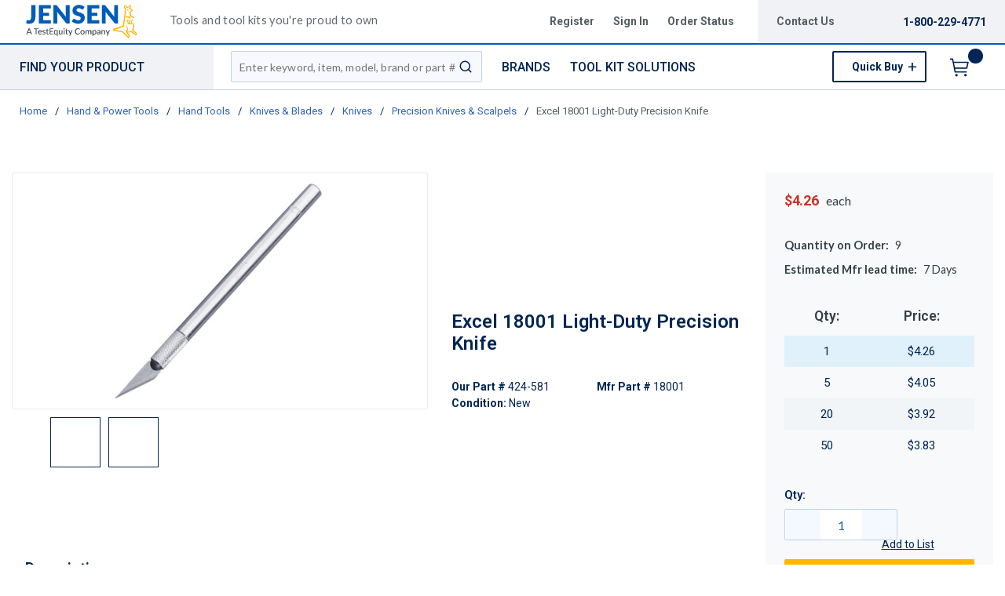

--- FILE ---
content_type: text/html; charset=utf-8
request_url: https://www.jensentools.com/product/424-581-18001
body_size: 134207
content:
<!DOCTYPE html><html lang="en-us"><head><script charSet="utf-8" type="text/javascript" src="//cdn.noibu.com/collect.js"></script><script charSet="utf-8" type="text/javascript" src="//app.five9.com/consoles/SocialWidget/five9-social-widget.min.js"></script><link rel="dns-prefetch" href="https://assets.testequity.com/"/><link rel="preconnect" href="https://assets.testequity.com/" crossorigin="anonymous"/><link rel="preconnect" href="https://www.googletagmanager.com"/><script id="headTrackingScript">
            dataLayer = [{
                'Authentication State': 'Not Logged In',
                'User ID': ''
            }];
                (function(w,d,s,l,i){w[l]=w[l]||[];w[l].push({'gtm.start':
                new Date().getTime(),event:'gtm.js'});var f=d.getElementsByTagName(s)[0],
                j=d.createElement(s),dl=l!='dataLayer'?'&l='+l:'';j.async=true;j.src=
                '//www.googletagmanager.com/gtm.js?id='+i+dl;f.parentNode.insertBefore(j,f);
            })(window, document, 'script', 'dataLayer', 'GTM-M4ZS9KT');
            </script><meta charSet="utf-8"/><meta name="viewport" content="width=device-width, initial-scale=1, shrink-to-fit=no"/><title>Excel 18001 Light-Duty Precision Knife | JensenTools</title><link rel="icon" href="https://d3fnwqmod42ein.cloudfront.net/userfiles/jtfavicon.ico" type="image/x-icon"/><link rel="apple-touch-icon image_src" href="https://d3fnwqmod42ein.cloudfront.net/userfiles/jtfavicon.ico"/><meta property="og:type" content="website"/><meta id="ogTitle" property="og:title" content="Light-Duty Precision Knife"/><meta id="ogImage" property="og:image" content="https://assets.testequity.com/te1/product-images/medium/424-581.03.jpg"/><meta id="ogUrl" property="og:url" content="https://www.testequity.com/product/424-581-18001"/><meta name="keywords" content="Round Aluminum Handle Knife"/><meta name="description" content="Excel 18001 Light-Duty Precision Knife"/><link rel="canonical" href="https://www.jensentools.com/product/424-581-18001"/><base href="/"/><link href="/.spire/fonts/getFont?path=aHR0cHM6Ly9mb250cy5nb29nbGVhcGlzLmNvbS9jc3M/ZmFtaWx5PVJvYm90bzozMDAsNDAwLDUwMCw2MDAsNzAwLDgwMHxMYXRvOjMwMCw0MDAsNTAwLDYwMCw3MDAsODAwJmRpc3BsYXk9YmxvY2s=" rel="preload" as="style" type="text/css"/><link href="/.spire/fonts/getFont?path=aHR0cHM6Ly9mb250cy5nb29nbGVhcGlzLmNvbS9jc3M/ZmFtaWx5PVJvYm90bzozMDAsNDAwLDUwMCw2MDAsNzAwLDgwMHxMYXRvOjMwMCw0MDAsNTAwLDYwMCw3MDAsODAwJmRpc3BsYXk9YmxvY2s=" rel="stylesheet" type="text/css"/><style data-styled="" data-styled-version="5.3.5">.cTppoy{border-bottom:2px solid #005cb9;background-color:#fff;}/*!sc*/
@media (max-width:767px){.cTppoy{padding-top:.3rem;}}/*!sc*/
.liIQfX{display:-webkit-box;display:-webkit-flex;display:-ms-flexbox;display:flex;-webkit-align-items:center;-webkit-box-align:center;-ms-flex-align:center;align-items:center;}/*!sc*/
.iVlzYM{height:2.7rem;width:11rem;position:relative;}/*!sc*/
.iVlzYM svg{display:block;vertical-align:middle;height:2.7rem;width:100%;margin-left:auto;margin-right:auto;}/*!sc*/
@media screen and (max-width:1080px)and (min-width:1024px){.iVlzYM{top:0;}}/*!sc*/
@media (max-width:767px){.iVlzYM{max-height:1rem;width:auto;padding:.9375rem;top:-.875rem;right:.938rem;}}/*!sc*/
.jVYUZo{margin:0 0 .18750625rem .9375rem;opacity:.78;color:#333f48;font-family:'Lato',sans-serif;font-size:.9rem;line-height:1rem;text-transform:initial;font-weight:400 !important;-webkit-letter-spacing:.02rem;-moz-letter-spacing:.02rem;-ms-letter-spacing:.02rem;letter-spacing:.02rem;}/*!sc*/
@media (max-width:767px){.jVYUZo{margin:1rem 0 0;max-width:49%;padding-right:1rem;}}/*!sc*/
.lgKlyb{display:-webkit-inline-box;display:-webkit-inline-flex;display:-ms-inline-flexbox;display:inline-flex;padding:0;position:relative;}/*!sc*/
.gGVnUq{display:-webkit-box;display:-webkit-flex;display:-ms-flexbox;display:flex;text-transform:capitalize;background:rgba(0,37,84,0.06);margin:0;padding:1.2rem 1.5rem;-webkit-align-items:center;-webkit-box-align:center;-ms-flex-align:center;align-items:center;line-height:1rem;}/*!sc*/
.gGVnUq:empty{display:none;}/*!sc*/
.kAQnib{display:-webkit-box;display:-webkit-flex;display:-ms-flexbox;display:flex;-webkit-box-pack:justify;-webkit-justify-content:space-between;-ms-flex-pack:justify;justify-content:space-between;}/*!sc*/
.hASzNq{border-bottom:1px solid #c2d1d9;background:#fff;}/*!sc*/
@media print{.hASzNq{display:none;}}/*!sc*/
.biimSZ{display:-webkit-box;display:-webkit-flex;display:-ms-flexbox;display:flex;-webkit-box-pack:justify;-webkit-justify-content:space-between;-ms-flex-pack:justify;justify-content:space-between;}/*!sc*/
@media (max-width:990px){.biimSZ{-webkit-box-pack:start !important;-webkit-justify-content:start !important;-ms-flex-pack:start !important;justify-content:start !important;}}/*!sc*/
.howFNy .borderOnFocus{border:2px dashed #2060ad;}/*!sc*/
.howFNy .noBorder{border:none;}/*!sc*/
@media (min-width:991px){.gnfVju .not-homepage .nav-style-wrapper:before,.gnfVju .not-homepage .nav-style-wrapper:after{content:none;}}/*!sc*/
.cvCoXp{display:-webkit-box;display:-webkit-flex;display:-ms-flexbox;display:flex;-webkit-box-pack:left;-webkit-justify-content:left;-ms-flex-pack:left;justify-content:left;background:#fff;}/*!sc*/
.dRnRGW{position:relative;overflow:visible;display:-webkit-box;display:-webkit-flex;display:-ms-flexbox;display:flex;color:#002554;font-family:'Roboto',sans-serif;font-size:.9375rem;font-weight:500;-webkit-letter-spacing:0;-moz-letter-spacing:0;-ms-letter-spacing:0;letter-spacing:0;line-height:1.125rem;}/*!sc*/
.dRnRGW:hover span + div{display:block;}/*!sc*/
.dRnRGW:first-child{background:rgba(0,37,84,.06);color:#002554;font-family:'Roboto',sans-serif;font-size:1rem;font-weight:500;line-height:1.1875rem;text-transform:uppercase;padding:0 .9375rem;width:17rem;position:relative;}/*!sc*/
@media screen and (max-width:1080px)and (min-width:1024px){}/*!sc*/
.dRnRGW:nth-child(2n){padding-left:.8rem !imnportant;}/*!sc*/
.dRnRGW:nth-child(3n){margin-left:.9375rem;}/*!sc*/
@media screen and (max-width:1080px)and (min-width:1024px){}/*!sc*/
@media (max-width:1200px){.dRnRGW:nth-child(5n){display:none;}}/*!sc*/
.kKhyNe{margin-left:auto;margin-right:0;}/*!sc*/
.kKhyNe > span > span > nav > ul{top:52px !important;left:-285px !important;position:absolute !important;background:#fff;}/*!sc*/
.iFiwIG{margin-bottom:.9375rem;}/*!sc*/
.iFiwIG h3{font-size:.88rem;line-height:1.6;font-style:italic;font-family:'Lato',sans-serif;color:#535E64;font-weight:400;padding:.7rem 0 0;}/*!sc*/
.cexmnE{min-height:18.75rem;max-height:25rem;margin:0;text-align:center;border:1px solid #ECECEC;-webkit-border-radius:.125rem;-moz-border-radius:.125rem;border-radius:.125rem;display:-webkit-box;display:-webkit-flex;display:-ms-flexbox;display:flex;-webkit-box-pack:center;-webkit-justify-content:center;-ms-flex-pack:center;justify-content:center;-webkit-align-items:center;-webkit-box-align:center;-ms-flex-align:center;align-items:center;overflow:hidden;position:relative;}/*!sc*/
.cexmnE:hover .viewall-img{display:block;}/*!sc*/
.cexmnE img{height:auto;max-width:100%;max-height:25rem;}/*!sc*/
.gtDBrI{width:100%;}/*!sc*/
.eaNzsQ{overflow:hidden;}/*!sc*/
.kPMqVx{width:100%;text-align:center;position:relative;padding:10px 3px 0;display:-webkit-box;display:-webkit-flex;display:-ms-flexbox;display:flex;-webkit-box-pack:center;-webkit-justify-content:center;-ms-flex-pack:center;justify-content:center;}/*!sc*/
.gqAcqG{display:-webkit-box;display:-webkit-flex;display:-ms-flexbox;display:flex;-webkit-flex-wrap:wrap;-ms-flex-wrap:wrap;flex-wrap:wrap;overflow-wrap:break-word;word-wrap:break-word;-ms-word-break:break-all;word-break:break-all;word-break:break-word;}/*!sc*/
.gqAcqG p{margin-top:1.3rem;}/*!sc*/
.gqAcqG.unitlabeluk span[data-test-selector="productPrice_unitNetPrice"]{font-size:1.25rem;color:#002554;}/*!sc*/
.gqAcqG.unitlabeluk span[data-test-selector="productPrice_unitOfMeasureLabel"]{color:#333F48;text-transform:lowercase !important;font-size:1rem !important;-webkit-letter-spacing:0.04rem;-moz-letter-spacing:0.04rem;-ms-letter-spacing:0.04rem;letter-spacing:0.04rem;line-height:1.5rem;font-family:Lato,sans-serif;}/*!sc*/
.gqAcqG.unitlabeluk .vat-field{color:#333F48;font-size:0.75rem !important;-webkit-letter-spacing:0.04rem;-moz-letter-spacing:0.04rem;-ms-letter-spacing:0.04rem;letter-spacing:0.04rem;line-height:1.5rem;font-family:Lato,sans-serif;margin-top:0px;margin:0;}/*!sc*/
@media screen and (max-width:1399px){.gqAcqG.unitlabeluk span[data-test-selector="productPrice_unitOfMeasureLabel"]{margin-left:0.31250625rem;}}/*!sc*/
.IXoKZ{font-weight:600;font-size:.9rem !important;margin-bottom:.6rem;font-family:'Lato',sans-serif;display:-webkit-box;display:-webkit-flex;display:-ms-flexbox;display:flex;color:#333F48;}/*!sc*/
.daWhAo{margin-top:-3rem;text-align:center;}/*!sc*/
.daWhAo.adjust-addtolist{margin-top:0;text-align:center;}/*!sc*/
@media (max-width:1300px){.daWhAo{padding-right:0;margin-top:-1rem;width:100%;text-align:left;}.daWhAo.adjust-addtolist{text-align:left;}}/*!sc*/
@media (max-width:1200px){.daWhAo{text-align:left;width:100%;margin-top:-.7rem;margin-bottom:.7rem;white-space:nowrap;}}/*!sc*/
@media (max-width:991px){.daWhAo{text-align:left;width:100%;margin-top:-.7rem;margin-bottom:.7rem;white-space:nowrap;}}/*!sc*/
@media (max-width:767px){.daWhAo.adjust-addtolist{text-align:left;}}/*!sc*/
.daWhAo button span{color:#002554 !important;font-size:.87rem;-webkit-text-decoration:underline;text-decoration:underline;}/*!sc*/
.daWhAo button:hover{-webkit-text-decoration:underline;text-decoration:underline;color:#002554 !important;}/*!sc*/
data-styled.g1[id="sc-bczRLJ"]{content:"cTppoy,kEeNDb,liIQfX,iVlzYM,jVYUZo,lgKlyb,gGVnUq,kAQnib,hASzNq,biimSZ,howFNy,gnfVju,cvCoXp,dRnRGW,kKhyNe,iFiwIG,cexmnE,gtDBrI,eaNzsQ,kPMqVx,gqAcqG,IXoKZ,daWhAo,fnuScL,"}/*!sc*/
.fWXCIu{color:#002554;display:-webkit-inline-box;display:-webkit-inline-flex;display:-ms-inline-flexbox;display:inline-flex;-webkit-align-items:center;-webkit-box-align:center;-ms-flex-align:center;align-items:center;height:24px;width:24px;}/*!sc*/
.fWXCIu svg{height:24px;width:24px;}/*!sc*/
.kcVjlW{color:#002554;display:-webkit-inline-box;display:-webkit-inline-flex;display:-ms-inline-flexbox;display:inline-flex;-webkit-align-items:center;-webkit-box-align:center;-ms-flex-align:center;align-items:center;height:18px;width:18px;}/*!sc*/
.kcVjlW svg{height:18px;width:18px;}/*!sc*/
.egDHNv{color:#007bff;display:-webkit-inline-box;display:-webkit-inline-flex;display:-ms-inline-flexbox;display:inline-flex;-webkit-align-items:center;-webkit-box-align:center;-ms-flex-align:center;align-items:center;height:24px;width:24px;-webkit-text-decoration:none;text-decoration:none;background-color:transparent;display:-webkit-box;display:-webkit-flex;display:-ms-flexbox;display:flex;-webkit-box-pack:center;-webkit-justify-content:center;-ms-flex-pack:center;justify-content:center;-webkit-align-items:center;-webkit-box-align:center;-ms-flex-align:center;align-items:center;width:2.5rem;height:2.5rem;padding-right:0;margin-right:3px;}/*!sc*/
.egDHNv svg{height:24px;width:24px;}/*!sc*/
.egDHNv:hover{background-color:#2060ad;border-radius:50%;color:#ffffff !important;width:2.5rem;height:2.5rem;text-align:center;}/*!sc*/
.egDHNv:focus{background-color:#002554;}/*!sc*/
.nGUrB{color:#4A4A4A;display:-webkit-inline-box;display:-webkit-inline-flex;display:-ms-inline-flexbox;display:inline-flex;-webkit-align-items:center;-webkit-box-align:center;-ms-flex-align:center;align-items:center;height:26px;width:26px;}/*!sc*/
.nGUrB svg{height:26px;width:26px;}/*!sc*/
data-styled.g3[id="IconWrapper-sc-1y9kqb7"]{content:"fWXCIu,kcVjlW,egDHNv,nGUrB,"}/*!sc*/
.kxKsBJ{font-size:.75rem;padding-left:.9375rem;display:none;}/*!sc*/
@media print{.kxKsBJ{display:block;}}/*!sc*/
.gMcRGW{text-transform:capitalize;padding-right:1.5rem;max-width:9.375rem;color:#535e64;font-family:"Roboto",sans-serif;font-size:.875rem;font-weight:bold;line-height:1rem;text-align:right;}/*!sc*/
.gMcRGW:hover{color:#2060ad;-webkit-text-decoration:underline;text-decoration:underline;}/*!sc*/
.dCUFjn{-webkit-flex:0 0 auto;-ms-flex:0 0 auto;flex:0 0 auto;text-transform:capitalize;color:#535e64;font-weight:bold;padding:0 1.875rem 0 0;font-size:.875rem;}/*!sc*/
.dCUFjn:hover{color:#2060ad;-webkit-text-decoration:underline;text-decoration:underline;}/*!sc*/
.dCUFjn:focus:not(:focus-visible){outline:none !important;}/*!sc*/
.dCUFjn:focus-visible{outline:2px dashed #2060ad !important;}/*!sc*/
.gInIPZ{margin:0;max-width:9.375rem;color:#535e64;font-family:"Roboto",sans-serif;font-size:.875rem;font-weight:bold;-webkit-letter-spacing:0;-moz-letter-spacing:0;-ms-letter-spacing:0;letter-spacing:0;line-height:1rem;white-space:nowrap;padding-right:.5rem;}/*!sc*/
.gInIPZ:hover{color:#2060ad;-webkit-text-decoration:underline;text-decoration:underline;}/*!sc*/
.gInIPZ:focus:not(:focus-visible){outline:none !important;}/*!sc*/
.gInIPZ:focus-visible{outline:2px dashed #2060ad !important;}/*!sc*/
.dYSBqk{padding:.625rem 0 .625rem 0;}/*!sc*/
.dYSBqk .phone-link{font-family:"Lato",sans-serif;font-size:1.25rem;vertical-align:middle;display:inline-block;}/*!sc*/
.bVEcAl{margin-right:.9375rem;line-height:1;vertical-align:middle;display:inline-block;}/*!sc*/
.eUqnZh{text-transform:uppercase;color:#002554 !important;font-family:'Roboto',sans-serif;font-size:1rem;font-weight:500;line-height:1.1875rem;}/*!sc*/
.eUqnZh:hover{color:#2060ad !important;-webkit-text-decoration:underline;text-decoration:underline;}/*!sc*/
.ctZgDG > div:not(.custom-overlay){position:relative;}/*!sc*/
.ctZgDG.minicart-active .custom-overlay{display:block;}/*!sc*/
.bFYeKU{font-size:15px;text-transform:uppercase;font-weight:800;font-family:'Open Sans SemiBold','Roboto','Lato',sans-serif;}/*!sc*/
.cQAEwV{display:none;position:absolute;z-index:2;opacity:0.32;background-color:rgb(0,37,84);top:108px;left:0;width:100%;height:calc(100% - 108px);}/*!sc*/
@media (max-width:360px){.cQAEwV{left:0;right:0;width:380px;}}/*!sc*/
.jqdKrv{font-size:13px;}/*!sc*/
.dFvybU{font-size:13px;color:#535e64;}/*!sc*/
.jmnuJI{font-size:13px;font-weight:600;width:100%;overflow-wrap:break-word;word-wrap:break-word;-ms-word-break:break-all;word-break:break-all;word-break:break-word;}/*!sc*/
.evCgOV{font-size:2.5rem;font-weight:700;margin-bottom:1rem;display:block;font-size:1.5rem;color:#002554;font-weight:600 !important;margin-top:1.2rem;line-height:1.8rem;}/*!sc*/
.bCtYOB{font-size:14px;width:-webkit-fit-content;width:-moz-fit-content;width:fit-content;float:left;padding-right:.3rem;}/*!sc*/
.jeElhg{font-size:14px;font-weight:bold;margin-right:.18750625rem;white-space:nowrap;}/*!sc*/
.jbIfzi{font-size:14px;width:-webkit-fit-content;width:-moz-fit-content;width:fit-content;float:left;margin-bottom:1.5rem;}/*!sc*/
.jexBrY{font-size:26px;color:#c63527 !important;font-family:'Roboto',sans-serif;font-size:1.625rem;font-weight:bold;-webkit-letter-spacing:-.026rem;-moz-letter-spacing:-.026rem;-ms-letter-spacing:-.026rem;letter-spacing:-.026rem;line-height:1.4375rem;position:relative;}/*!sc*/
@media screen and (max-width:1399px){.jexBrY{color:#c63527 !important;font-family:'Roboto',sans-serif;font-size:1.125rem;font-weight:bold;-webkit-letter-spacing:-.022rem;-moz-letter-spacing:-.022rem;-ms-letter-spacing:-.022rem;letter-spacing:-.022rem;}}/*!sc*/
.bPgwLV{font-size:26px;white-space:nowrap;color:#424B5A;text-transform:lowercase !important;font-size:1rem !important;margin-right:.8rem;margin-left:.31250625rem;}/*!sc*/
@media screen and (max-width:1399px){.bPgwLV{color:#333F48;font-family:Lato,sans-serif;font-size:.875rem;-webkit-letter-spacing:.003rem line-height:1.5rem;-moz-letter-spacing:.003rem line-height:1.5rem;-ms-letter-spacing:.003rem line-height:1.5rem;letter-spacing:.003rem line-height:1.5rem;}}/*!sc*/
.cJfTMz{font-weight:bold;display:inline-block;text-align:left;min-width:1.5625rem;}/*!sc*/
.cJfTMz::after{overflow:hidden;display:inline-block;vertical-align:bottom;-webkit-animation:ellipsis steps(4,end)900ms infinite 1s;animation:ellipsis steps(4,end)900ms infinite 1s;content:"\2026";width:0;}/*!sc*/
@-webkit-keyframes ellipsis{to{width:1.25em;}}/*!sc*/
@keyframes ellipsis{to{width:1.25em;}}/*!sc*/
.giNlko{margin-right:.5rem;display:-webkit-box;display:-webkit-flex;display:-ms-flexbox;display:flex;}/*!sc*/
.cABTgA{color:#333F48;font-family:'Lato',sans-serif;font-weight:400;display:-webkit-box;display:-webkit-flex;display:-ms-flexbox;display:flex;}/*!sc*/
.cgEIeM{margin-right:.5rem;display:-webkit-box;display:-webkit-flex;display:-ms-flexbox;display:flex;font-size:.9rem !important;}/*!sc*/
.iOLdKA{color:#333F48;font-family:'Lato',sans-serif;font-weight:400;display:-webkit-box;display:-webkit-flex;display:-ms-flexbox;display:flex;font-size:.9rem !important;}/*!sc*/
.iOLdKA span{margin-left:1rem;}/*!sc*/
.fEAIeL{font-size:15px;font-weight:bold;}/*!sc*/
.PdmIN{font-size:15px;}/*!sc*/
.fDWfXc{font-size:15px;font-weight:600;}/*!sc*/
.ergsms{color:#002554;font-size:.9375rem;font-weight:bold;font-family:'Roboto',sans-serif;color:#002554;}/*!sc*/
.gYoVTJ{font-size:.9375rem;font-weight:300;margin-bottom:1rem;display:block;}/*!sc*/
.kNBNXg{font-size:.875rem !important;font-family:'Lato',sans-serif !important;color:#505D68;line-height:24px;}/*!sc*/
.kNBNXg .pdp-spacing{padding:10px 0;}/*!sc*/
.kNBNXg .pdp-spacing > div{line-height:2rem;position:relative;padding:0 17px;}/*!sc*/
.kNBNXg .pdp-spacing > div:nth-child(even){background:rgba(194,209,217,0.21);}/*!sc*/
.kNBNXg .pdp-spacing > div:nth-child(odd){background:#fff;}/*!sc*/
@media (max-width:575px){.kNBNXg .pdp-spacing > div:nth-child(odd){background:#fff;}}/*!sc*/
.bcqeXd{font-weight:600 !important;}/*!sc*/
.jAwHSP a{line-height:2rem !important;}/*!sc*/
.jAwHSP a:hover{-webkit-text-decoration:underline !important;text-decoration:underline !important;text-size:5rem !important;}/*!sc*/
.jAwHSP a span{margin:0;margin-right:1rem;border:none;font-size:1rem;line-height:2rem !important;font-family:"Lato",sans-serif;}/*!sc*/
.jAwHSP a span span{margin-right:5px;display:inline-block;vertical-align:middle;}/*!sc*/
.jAwHSP a span::-moz-selection{color:white;background:#2060ad;}/*!sc*/
.jAwHSP a span::selection{color:white;background:#2060ad;}/*!sc*/
.iLQiPx{vertical-align:super;}/*!sc*/
data-styled.g4[id="TypographyStyle-sc-11lquxl"]{content:"kxKsBJ,bLpGkr,gMcRGW,dCUFjn,gInIPZ,dYSBqk,bVEcAl,eUqnZh,ctZgDG,bFYeKU,cQAEwV,jqdKrv,dFvybU,jmnuJI,evCgOV,bCtYOB,jeElhg,jbIfzi,jexBrY,bPgwLV,cJfTMz,giNlko,cABTgA,cgEIeM,iOLdKA,fEAIeL,PdmIN,fDWfXc,ergsms,gYoVTJ,kNBNXg,bcqeXd,jAwHSP,iLQiPx,"}/*!sc*/
.cmmIan{overflow:hidden;text-overflow:ellipsis;white-space:nowrap;padding-right:1.5rem;max-width:9.375rem;color:#535e64;font-family:"Roboto",sans-serif;font-size:.875rem;font-weight:bold;line-height:1rem;text-align:right;}/*!sc*/
.cmmIan:hover{color:#2060ad;-webkit-text-decoration:underline;text-decoration:underline;}/*!sc*/
data-styled.g5[id="TypographyEllipsisStyle-sc-rordr6"]{content:"cmmIan,"}/*!sc*/
.dmcbAs{position:relative;display:-webkit-inline-box;display:-webkit-inline-flex;display:-ms-inline-flexbox;display:inline-flex;-webkit-flex-direction:column;-ms-flex-direction:column;flex-direction:column;-webkit-align-items:center;-webkit-box-align:center;-ms-flex-align:center;align-items:center;-webkit-box-pack:center;-webkit-justify-content:center;-ms-flex-pack:center;justify-content:center;width:auto;height:100%;overflow:hidden;}/*!sc*/
.dmcbAs img{width:100%;height:auto;will-change:opacity;-webkit-transition:opacity 0s;transition:opacity 0s;opacity:0;}/*!sc*/
.dmcbAs .LazyImage-Placeholder{width:100%;height:100%;position:absolute;will-change:opacity;-webkit-transition:opacity 0s;transition:opacity 0s;opacity:1;}/*!sc*/
.dmcbAs p{text-align:center;display:inline-block;padding:3px;width:100%;overflow-wrap:break-word;word-wrap:break-word;}/*!sc*/
.dmcbAs img{max-width:9.375rem;max-height:9.375rem;padding:0;}/*!sc*/
.cuwyOm{position:relative;display:-webkit-inline-box;display:-webkit-inline-flex;display:-ms-inline-flexbox;display:inline-flex;-webkit-flex-direction:column;-ms-flex-direction:column;flex-direction:column;-webkit-align-items:center;-webkit-box-align:center;-ms-flex-align:center;align-items:center;-webkit-box-pack:center;-webkit-justify-content:center;-ms-flex-pack:center;justify-content:center;width:auto;height:100%;overflow:hidden;width:100%;height:100%;max-width:64px;max-height:64px;border:1px solid #002554;cursor:pointer;-webkit-box-pack:start;-webkit-justify-content:flex-start;-ms-flex-pack:start;justify-content:flex-start;}/*!sc*/
.cuwyOm img{width:100%;height:auto;will-change:opacity;-webkit-transition:opacity 0s;transition:opacity 0s;opacity:0;}/*!sc*/
.cuwyOm .LazyImage-Placeholder{width:100%;height:100%;position:absolute;will-change:opacity;-webkit-transition:opacity 0s;transition:opacity 0s;opacity:1;}/*!sc*/
.cuwyOm p{text-align:center;display:inline-block;padding:3px;width:100%;overflow-wrap:break-word;word-wrap:break-word;}/*!sc*/
.cuwyOm img{max-width:64px;max-height:64px;padding:3px;}/*!sc*/
data-styled.g6[id="LazyImageStyle-sc-1yh8pu8"]{content:"dmcbAs,cuwyOm,"}/*!sc*/
.juEqnP{background:transparent;border:none;cursor:pointer;display:-webkit-box;display:-webkit-flex;display:-ms-flexbox;display:flex;-webkit-align-items:center;-webkit-box-align:center;-ms-flex-align:center;align-items:center;font:inherit;padding:0;text-align:unset;-webkit-text-decoration:none;text-decoration:none;}/*!sc*/
.juEqnP > span > div > #orderDetailLogo{display:none;}/*!sc*/
@media print{.juEqnP > span > div > #orderDetailLogo{display:block;}}/*!sc*/
.juEqnP:disabled{cursor:not-allowed;}/*!sc*/
.juEqnP:focus{outline-color:#09f;outline-style:solid;outline-width:.0625rem;}/*!sc*/
.dnFazR{background:transparent;border:none;cursor:pointer;display:-webkit-box;display:-webkit-flex;display:-ms-flexbox;display:flex;-webkit-align-items:center;-webkit-box-align:center;-ms-flex-align:center;align-items:center;font:inherit;padding:0;text-align:unset;-webkit-text-decoration:none;text-decoration:none;}/*!sc*/
.dnFazR > span > div > #orderDetailLogo{display:none;}/*!sc*/
@media print{.dnFazR > span > div > #orderDetailLogo{display:block;}}/*!sc*/
.dnFazR:disabled{cursor:not-allowed;}/*!sc*/
.dnFazR:focus{outline-color:#09f;outline-style:solid;outline-width:.0625rem;}/*!sc*/
.dnFazR:focus:not(:focus-visible){outline:none;}/*!sc*/
.dnFazR:focus-visible{outline:2px dashed #2060ad !important;}/*!sc*/
.eSqKyJ{background:transparent;border:none;cursor:pointer;display:-webkit-box;display:-webkit-flex;display:-ms-flexbox;display:flex;-webkit-align-items:center;-webkit-box-align:center;-ms-flex-align:center;align-items:center;font:inherit;padding:0;text-align:unset;-webkit-text-decoration:none;text-decoration:none;display:-webkit-box;display:-webkit-flex;display:-ms-flexbox;display:flex;text-transform:capitalize;margin:0;padding:0;-webkit-align-items:center;-webkit-box-align:center;-ms-flex-align:center;align-items:center;line-height:1rem;}/*!sc*/
.eSqKyJ > span > div > #orderDetailLogo{display:none;}/*!sc*/
@media print{.eSqKyJ > span > div > #orderDetailLogo{display:block;}}/*!sc*/
.eSqKyJ:disabled{cursor:not-allowed;}/*!sc*/
.eSqKyJ:focus{outline-color:#09f;outline-style:solid;outline-width:.0625rem;}/*!sc*/
.eSqKyJ:empty{display:none;}/*!sc*/
.eTqofp{background:transparent;border:none;cursor:pointer;display:-webkit-box;display:-webkit-flex;display:-ms-flexbox;display:flex;-webkit-align-items:center;-webkit-box-align:center;-ms-flex-align:center;align-items:center;font:inherit;padding:0;text-align:unset;-webkit-text-decoration:none;text-decoration:none;margin:0;max-width:9.375rem;color:#535e64;font-family:"Roboto",sans-serif;font-size:.875rem;font-weight:bold;-webkit-letter-spacing:0;-moz-letter-spacing:0;-ms-letter-spacing:0;letter-spacing:0;line-height:1rem;white-space:nowrap;padding-right:.5rem;}/*!sc*/
.eTqofp > span > div > #orderDetailLogo{display:none;}/*!sc*/
@media print{.eTqofp > span > div > #orderDetailLogo{display:block;}}/*!sc*/
.eTqofp:disabled{cursor:not-allowed;}/*!sc*/
.eTqofp:focus{outline-color:#09f;outline-style:solid;outline-width:.0625rem;}/*!sc*/
.eTqofp:hover{color:#2060ad;-webkit-text-decoration:underline;text-decoration:underline;}/*!sc*/
.eTqofp:focus:not(:focus-visible){outline:none !important;}/*!sc*/
.eTqofp:focus-visible{outline:2px dashed #2060ad !important;}/*!sc*/
.gDawes{background:transparent;border:none;cursor:pointer;display:-webkit-box;display:-webkit-flex;display:-ms-flexbox;display:flex;-webkit-align-items:center;-webkit-box-align:center;-ms-flex-align:center;align-items:center;font:inherit;padding:0;text-align:unset;-webkit-text-decoration:none;text-decoration:none;display:-webkit-box;display:-webkit-flex;display:-ms-flexbox;display:flex;-webkit-align-items:center;-webkit-box-align:center;-ms-flex-align:center;align-items:center;height:3.5625rem;padding:0 .9375rem 0 .625rem;}/*!sc*/
.gDawes > span > div > #orderDetailLogo{display:none;}/*!sc*/
@media print{.gDawes > span > div > #orderDetailLogo{display:block;}}/*!sc*/
.gDawes:disabled{cursor:not-allowed;}/*!sc*/
.gDawes:focus{outline-color:#09f;outline-style:solid;outline-width:.0625rem;}/*!sc*/
@media screen and (max-width:1080px)and (min-width:1024px){.gDawes{padding:0 .625rem;}}/*!sc*/
.jNVIQX{background:transparent;border:none;cursor:pointer;display:-webkit-box;display:-webkit-flex;display:-ms-flexbox;display:flex;-webkit-align-items:center;-webkit-box-align:center;-ms-flex-align:center;align-items:center;font:inherit;padding:0;text-align:unset;-webkit-text-decoration:none;text-decoration:none;height:3.125rem;padding:0 .250625rem 0 .625rem;}/*!sc*/
.jNVIQX > span > div > #orderDetailLogo{display:none;}/*!sc*/
@media print{.jNVIQX > span > div > #orderDetailLogo{display:block;}}/*!sc*/
.jNVIQX:disabled{cursor:not-allowed;}/*!sc*/
.jNVIQX:focus{outline-color:#09f;outline-style:solid;outline-width:.0625rem;}/*!sc*/
.jNVIQX:focus{outline-style:none !important;}/*!sc*/
.jNVIQX:focus-visible{outline:2px dashed #2060ad !important;}/*!sc*/
@media (max-width:767px){.jNVIQX{margin-left:.625rem;}}/*!sc*/
.jNVIQX span > span{font-size:0;}/*!sc*/
.jNVIQX span > span > span{background-color:#002554;padding:.125rem;border-radius:100%;top:-.9375rem;position:relative;right:.75rem;color:#ffb600;font-family:'Roboto',sans-serif;font-size:.8125rem;font-weight:bold;line-height:.875rem;display:inline-block;height:1.1875rem;width:1.1875rem;text-align:center;padding-top:0.188rem;padding-bottom:0.125rem;}/*!sc*/
.jNVIQX span > span > span:after{content:'';display:inline-block;}/*!sc*/
data-styled.g7[id="StyledButton-sc-1mrg4bu"]{content:"juEqnP,dnFazR,eSqKyJ,eTqofp,gDawes,jNVIQX,"}/*!sc*/
.dEbfCk{vertical-align:middle;margin-right:12px;-webkit-text-decoration:none;text-decoration:none;background-color:transparent;display:-webkit-box;display:-webkit-flex;display:-ms-flexbox;display:flex;-webkit-box-pack:center;-webkit-justify-content:center;-ms-flex-pack:center;justify-content:center;-webkit-align-items:center;-webkit-box-align:center;-ms-flex-align:center;align-items:center;width:2.5rem;height:2.5rem;padding-right:0;margin-right:3px;}/*!sc*/
.dEbfCk:hover{background-color:#2060ad;border-radius:50%;color:#ffffff !important;width:2.5rem;height:2.5rem;text-align:center;}/*!sc*/
.dEbfCk:focus{background-color:#002554;}/*!sc*/
data-styled.g8[id="StyledIcon-sc-1ysp138"]{content:"dEbfCk,"}/*!sc*/
.iPIxKw{vertical-align:middle;}/*!sc*/
@media print{.iPIxKw{color:#002554 !important;}}/*!sc*/
.kPTOMK{vertical-align:middle;text-transform:uppercase;color:#002554 !important;font-family:'Roboto',sans-serif;font-size:1rem;font-weight:500;line-height:1.1875rem;}/*!sc*/
@media print{.kPTOMK{color:#002554 !important;}}/*!sc*/
.kPTOMK:hover{color:#2060ad !important;-webkit-text-decoration:underline;text-decoration:underline;}/*!sc*/
.cFmeRS{vertical-align:middle;width:100%;overflow-wrap:break-word;word-wrap:break-word;-ms-word-break:break-all;word-break:break-all;word-break:break-word;}/*!sc*/
@media print{.cFmeRS{color:#002554 !important;}}/*!sc*/
data-styled.g9[id="StyledTypography-sc-14dgqsg"]{content:"iPIxKw,kPTOMK,cFmeRS,"}/*!sc*/
.dOMjIe{display:-webkit-inline-box;display:-webkit-inline-flex;display:-ms-inline-flexbox;display:inline-flex;}/*!sc*/
.dOMjIe .StyledIcon-sc-1ysp138{-webkit-transition:all 200ms ease-in-out;transition:all 200ms ease-in-out;color:#2E64B0;}/*!sc*/
.dOMjIe .StyledTypography-sc-14dgqsg{color:#2E64B0;}/*!sc*/
.dOMjIe:hover .StyledIcon-sc-1ysp138,.dOMjIe:hover .StyledTypography-sc-14dgqsg{color:hsl(215.10000000000002,58.6%,30.5%);}/*!sc*/
.dmdIsA{display:-webkit-inline-box;display:-webkit-inline-flex;display:-ms-inline-flexbox;display:inline-flex;margin:0;max-width:9.375rem;color:#535e64;font-family:"Roboto",sans-serif;font-size:.875rem;font-weight:bold;-webkit-letter-spacing:0;-moz-letter-spacing:0;-ms-letter-spacing:0;letter-spacing:0;line-height:1rem;white-space:nowrap;padding-right:.5rem;}/*!sc*/
.dmdIsA .StyledIcon-sc-1ysp138{-webkit-transition:all 200ms ease-in-out;transition:all 200ms ease-in-out;color:#2E64B0;}/*!sc*/
.dmdIsA .StyledTypography-sc-14dgqsg{color:#2E64B0;}/*!sc*/
.dmdIsA:hover .StyledIcon-sc-1ysp138,.dmdIsA:hover .StyledTypography-sc-14dgqsg{color:hsl(215.10000000000002,58.6%,30.5%);}/*!sc*/
.dmdIsA:hover{color:#2060ad;-webkit-text-decoration:underline;text-decoration:underline;}/*!sc*/
.dmdIsA:focus:not(:focus-visible){outline:none !important;}/*!sc*/
.dmdIsA:focus-visible{outline:2px dashed #2060ad !important;}/*!sc*/
.kjMDSZ{display:-webkit-inline-box;display:-webkit-inline-flex;display:-ms-inline-flexbox;display:inline-flex;display:-webkit-box;display:-webkit-flex;display:-ms-flexbox;display:flex;-webkit-align-items:center;-webkit-box-align:center;-ms-flex-align:center;align-items:center;height:3.5625rem;padding:0 .9375rem 0 .625rem;}/*!sc*/
.kjMDSZ .StyledIcon-sc-1ysp138{-webkit-transition:all 200ms ease-in-out;transition:all 200ms ease-in-out;color:#2E64B0;}/*!sc*/
.kjMDSZ .StyledTypography-sc-14dgqsg{color:#2E64B0;}/*!sc*/
.kjMDSZ:hover .StyledIcon-sc-1ysp138,.kjMDSZ:hover .StyledTypography-sc-14dgqsg{color:hsl(215.10000000000002,58.6%,30.5%);}/*!sc*/
@media screen and (max-width:1080px)and (min-width:1024px){.kjMDSZ{padding:0 .625rem;}}/*!sc*/
.clfWFQ{display:-webkit-inline-box;display:-webkit-inline-flex;display:-ms-inline-flexbox;display:inline-flex;height:3.125rem;padding:0 .250625rem 0 .625rem;}/*!sc*/
.clfWFQ .StyledIcon-sc-1ysp138{-webkit-transition:all 200ms ease-in-out;transition:all 200ms ease-in-out;color:#007bff;}/*!sc*/
.clfWFQ .StyledTypography-sc-14dgqsg{color:#007bff;}/*!sc*/
.clfWFQ:hover .StyledIcon-sc-1ysp138,.clfWFQ:hover .StyledTypography-sc-14dgqsg{color:hsl(211.10000000000002,100%,35%);}/*!sc*/
.clfWFQ:focus{outline-style:none !important;}/*!sc*/
.clfWFQ:focus-visible{outline:2px dashed #2060ad !important;}/*!sc*/
@media (max-width:767px){.clfWFQ{margin-left:.625rem;}}/*!sc*/
.clfWFQ span > span{font-size:0;}/*!sc*/
.clfWFQ span > span > span{background-color:#002554;padding:.125rem;border-radius:100%;top:-.9375rem;position:relative;right:.75rem;color:#ffb600;font-family:'Roboto',sans-serif;font-size:.8125rem;font-weight:bold;line-height:.875rem;display:inline-block;height:1.1875rem;width:1.1875rem;text-align:center;padding-top:0.188rem;padding-bottom:0.125rem;}/*!sc*/
.clfWFQ span > span > span:after{content:'';display:inline-block;}/*!sc*/
data-styled.g10[id="StyledClickable-sc-49spz0"]{content:"dOMjIe,dmdIsA,kjMDSZ,clfWFQ,"}/*!sc*/
.koGePn{list-style:disc;padding:0 0 0 40px;margin:1rem 0;}/*!sc*/
.koGePn ul,.koGePn ol{margin:0;}/*!sc*/
data-styled.g13[id="UnorderedListStyle-sc-1koui9a"]{content:"koGePn,"}/*!sc*/
.cpRDfr{max-width:100%;max-height:100%;}/*!sc*/
.wRzdF{max-width:100%;max-height:100%;}/*!sc*/
@media (max-width:991px){.wRzdF{display:none;}}/*!sc*/
.fgKVnK{max-width:100%;max-height:100%;text-align:right;}/*!sc*/
@media (min-width:992px){.fgKVnK{display:none;}}/*!sc*/
@media (max-width:990px){.fgKVnK{-webkit-box-pack:start !important;-webkit-justify-content:start !important;-ms-flex-pack:start !important;justify-content:start !important;}}/*!sc*/
.kXYAXc{max-width:100%;max-height:100%;}/*!sc*/
@media (min-width:992px){.kXYAXc{display:none;}}/*!sc*/
.cXsYzq{max-width:100%;max-height:100%;width:100%;direction:ltr;position:relative;}/*!sc*/
@media (min-width:992px){.cXsYzq{display:none;}}/*!sc*/
.cXsYzq.has-image-badges > div{padding-top:4.2rem;}/*!sc*/
.cXsYzq.mob-wrapper-first{background:#F7F9FA;margin:0.625rem 0.75rem;}/*!sc*/
.cXsYzq .pre-owned.certified,.cXsYzq .open.box{position:absolute;top:0;right:11px;width:auto;}/*!sc*/
.cXsYzq div[data-test-selector="imageBadges"] img{width:134px !important;}/*!sc*/
.cXsYzq.pdp-middle-container-mobile > div > div:nth-child(3) > div > div:first-child > div[class^="Wrapper"],.cXsYzq.pdp-middle-container-mobile > div > div:nth-child(3) > div > div:first-child div[class*="Wrapper"]{display:-webkit-box;display:-webkit-flex;display:-ms-flexbox;display:flex;-webkit-flex-direction:column;-ms-flex-direction:column;flex-direction:column;}/*!sc*/
.giZqym{max-width:100%;max-height:100%;}/*!sc*/
@media (max-width:767px){.giZqym{display:none;}}/*!sc*/
data-styled.g14[id="HiddenStyle-sc-1u1nw6s"]{content:"cpRDfr,wRzdF,fgKVnK,kXYAXc,cXsYzq,giZqym,"}/*!sc*/
.ejwpQY:not(:focus):not(:active){position:absolute;width:1px;height:1px;margin:-1px;border:0;padding:0;white-space:nowrap;-webkit-clip-path:inset(100%);clip-path:inset(100%);-webkit-clip:rect(0 0 0 0);clip:rect(0 0 0 0);overflow:hidden;}/*!sc*/
data-styled.g15[id="VisuallyHiddenStyle-sc-yjwndb"]{content:"ejwpQY,"}/*!sc*/
.guhrUu{cursor:pointer;font-family:inherit;height:50px;line-height:1;-webkit-backface-visibility:hidden;backface-visibility:hidden;-webkit-transition:all 200ms ease-in-out;transition:all 200ms ease-in-out;word-break:keep-all;-webkit-border-radius:.125rem;-moz-border-radius:.125rem;border-radius:.125rem;padding:0 21px;background:#FFB600;border:2px solid #FFB600;color:#002554;background:none;border:none;padding:0 0 0 .625rem;}/*!sc*/
.guhrUu .ButtonIcon-sc-135a2j{color:#002554;}/*!sc*/
.guhrUu:hover{background:hsl(42.80000000000001,100%,35%);border-color:hsl(42.80000000000001,100%,35%);background:#FF9400;border:2px solid #FF9400;}/*!sc*/
.guhrUu:active{background:hsl(42.80000000000001,100%,20%);border-color:hsl(42.80000000000001,100%,20%);background:#AB6300;border:2px solid #AB6300;outline:0;}/*!sc*/
.guhrUu:disabled{background:#CCCCCC;border-color:#CCCCCC;color:#fff;}/*!sc*/
.guhrUu:disabled{cursor:not-allowed;}/*!sc*/
.guhrUu .ButtonIcon-sc-zsb4ai{position:relative;top:.125em;}/*!sc*/
.guhrUu:focus{outline-offset:.0625rem;outline-color:#09f;outline-style:solid;outline-width:.0625rem;}/*!sc*/
.guhrUu::-moz-focus-inner{border:none;}/*!sc*/
.guhrUu:focus{background:none;border:none;}/*!sc*/
.guhrUu:active{background:none;border:none;}/*!sc*/
.UgUZz{cursor:pointer;font-family:inherit;height:40px;line-height:1;-webkit-backface-visibility:hidden;backface-visibility:hidden;-webkit-transition:all 200ms ease-in-out;transition:all 200ms ease-in-out;word-break:keep-all;-webkit-border-radius:.125rem;-moz-border-radius:.125rem;border-radius:.125rem;padding:0 21px;background:#FFB600;border:2px solid #FFB600;color:#002554;}/*!sc*/
.UgUZz .ButtonIcon-sc-135a2j{color:#002554;}/*!sc*/
.UgUZz:hover{background:hsl(42.80000000000001,100%,35%);border-color:hsl(42.80000000000001,100%,35%);background:#FF9400;border:2px solid #FF9400;}/*!sc*/
.UgUZz:active{background:hsl(42.80000000000001,100%,20%);border-color:hsl(42.80000000000001,100%,20%);background:#AB6300;border:2px solid #AB6300;outline:0;}/*!sc*/
.UgUZz:disabled{background:#CCCCCC;border-color:#CCCCCC;color:#fff;}/*!sc*/
.UgUZz:disabled{cursor:not-allowed;}/*!sc*/
.UgUZz .ButtonIcon-sc-zsb4ai{position:relative;top:.125em;}/*!sc*/
.UgUZz:focus{outline-offset:.0625rem;outline-color:#09f;outline-style:solid;outline-width:.0625rem;}/*!sc*/
.UgUZz::-moz-focus-inner{border:none;}/*!sc*/
.UgUZz:focus:not(:focus-visible){outline:none !important;}/*!sc*/
.UgUZz:focus-visible{outline:2px dashed #2060ad !important;}/*!sc*/
.UgUZz:active{outline:none !important;}/*!sc*/
.vWgwX{cursor:pointer;font-family:inherit;height:40px;line-height:1;-webkit-backface-visibility:hidden;backface-visibility:hidden;-webkit-transition:all 200ms ease-in-out;transition:all 200ms ease-in-out;word-break:keep-all;-webkit-border-radius:.125rem;-moz-border-radius:.125rem;border-radius:.125rem;padding:0 21px;background:#FFB600;border:2px solid #FFB600;color:#002554;width:100%;}/*!sc*/
.vWgwX .ButtonIcon-sc-135a2j{color:#002554;}/*!sc*/
.vWgwX:hover{background:hsl(42.80000000000001,100%,35%);border-color:hsl(42.80000000000001,100%,35%);background:#FF9400;border:2px solid #FF9400;}/*!sc*/
.vWgwX:active{background:hsl(42.80000000000001,100%,20%);border-color:hsl(42.80000000000001,100%,20%);background:#AB6300;border:2px solid #AB6300;outline:0;}/*!sc*/
.vWgwX:disabled{background:#CCCCCC;border-color:#CCCCCC;color:#fff;}/*!sc*/
.vWgwX:disabled{cursor:not-allowed;}/*!sc*/
.vWgwX .ButtonIcon-sc-zsb4ai{position:relative;top:.125em;}/*!sc*/
.vWgwX:focus{outline-offset:.0625rem;outline-color:#09f;outline-style:solid;outline-width:.0625rem;}/*!sc*/
.vWgwX::-moz-focus-inner{border:none;}/*!sc*/
.bxLMje{cursor:pointer;font-family:inherit;height:px;line-height:1;-webkit-backface-visibility:hidden;backface-visibility:hidden;-webkit-transition:all 200ms ease-in-out;transition:all 200ms ease-in-out;word-break:keep-all;-webkit-border-radius:.125rem;-moz-border-radius:.125rem;border-radius:.125rem;padding:0 1em;}/*!sc*/
.bxLMje:disabled{cursor:not-allowed;}/*!sc*/
.bxLMje .ButtonIcon-sc-zsb4ai{position:relative;top:.125em;}/*!sc*/
.bxLMje:focus{outline-offset:.0625rem;outline-color:#09f;outline-style:solid;outline-width:.0625rem;}/*!sc*/
.bxLMje::-moz-focus-inner{border:none;}/*!sc*/
.lieZEx{cursor:pointer;font-family:inherit;height:40px;line-height:1;-webkit-backface-visibility:hidden;backface-visibility:hidden;-webkit-transition:all 200ms ease-in-out;transition:all 200ms ease-in-out;word-break:keep-all;-webkit-border-radius:.125rem;-moz-border-radius:.125rem;border-radius:.125rem;padding:0 21px;background:#FFB600;border:2px solid #FFB600;color:#002554;position:absolute;height:2.5rem;width:2.5rem;right:1.25rem;top:-1.25rem;-webkit-align-items:center;-webkit-box-align:center;-ms-flex-align:center;align-items:center;height:1.25rem;padding:0;border:1px solid #002554;border-radius:100%;background-color:#ffb600;-webkit-box-pack:center;-webkit-justify-content:center;-ms-flex-pack:center;justify-content:center;z-index:99;cursor:pointer;-webkit-animation:fadeIn .3s;animation:fadeIn .3s;-webkit-transition:opacity .4s;transition:opacity .4s;}/*!sc*/
.lieZEx .ButtonIcon-sc-135a2j{color:#002554;}/*!sc*/
.lieZEx:hover{background:hsl(42.80000000000001,100%,35%);border-color:hsl(42.80000000000001,100%,35%);background:#FF9400;border:2px solid #FF9400;}/*!sc*/
.lieZEx:active{background:hsl(42.80000000000001,100%,20%);border-color:hsl(42.80000000000001,100%,20%);background:#AB6300;border:2px solid #AB6300;outline:0;}/*!sc*/
.lieZEx:disabled{background:#CCCCCC;border-color:#CCCCCC;color:#fff;}/*!sc*/
.lieZEx:disabled{cursor:not-allowed;}/*!sc*/
.lieZEx .ButtonIcon-sc-zsb4ai{position:relative;top:.125em;}/*!sc*/
.lieZEx:focus{outline-offset:.0625rem;outline-color:#09f;outline-style:solid;outline-width:.0625rem;}/*!sc*/
.lieZEx::-moz-focus-inner{border:none;}/*!sc*/
.lieZEx:hover{border:1px solid #002554;background-color:#ffb600;opacity:.9;}/*!sc*/
@media (max-width:991px){.lieZEx{top:0;}}/*!sc*/
data-styled.g18[id="ButtonWrapper-sc-z9cbf7"]{content:"guhrUu,UgUZz,vWgwX,bxLMje,lieZEx,"}/*!sc*/
.kaQsmp{cursor:pointer;}/*!sc*/
data-styled.g19[id="StyledImg-sc-100b3gn"]{content:"kaQsmp,"}/*!sc*/
.csKmiW{overflow:visible;display:-webkit-box;display:-webkit-flex;display:-ms-flexbox;display:flex;-webkit-flex-direction:row;-ms-flex-direction:row;flex-direction:row;padding:15px;-webkit-align-items:flex-start;-webkit-box-align:flex-start;-ms-flex-align:flex-start;align-items:flex-start;overflow-wrap:break-word;word-wrap:break-word;-ms-word-break:break-all;word-break:break-all;word-break:break-word;-webkit-flex-basis:100%;-ms-flex-preferred-size:100%;flex-basis:100%;max-width:100%;}/*!sc*/
@media print{.csKmiW{width:100%;}}/*!sc*/
.bseaVd{overflow:visible;display:-webkit-box;display:-webkit-flex;display:-ms-flexbox;display:flex;-webkit-flex-direction:row;-ms-flex-direction:row;flex-direction:row;padding:0px;-webkit-align-items:flex-start;-webkit-box-align:flex-start;-ms-flex-align:flex-start;align-items:flex-start;overflow-wrap:break-word;word-wrap:break-word;-ms-word-break:break-all;word-break:break-all;word-break:break-word;-webkit-flex-basis:100%;-ms-flex-preferred-size:100%;flex-basis:100%;max-width:100%;-webkit-box-pack:end;-webkit-justify-content:flex-end;-ms-flex-pack:end;justify-content:flex-end;}/*!sc*/
@media print{.bseaVd{width:100%;}}/*!sc*/
.bseaVd > div > div:nth-child(1){-webkit-box-pack:end;-webkit-justify-content:flex-end;-ms-flex-pack:end;justify-content:flex-end;width:100%;}/*!sc*/
.bseaVd > div > div:nth-child(1)> div > div > div{-webkit-box-pack:end;-webkit-justify-content:flex-end;-ms-flex-pack:end;justify-content:flex-end;}/*!sc*/
.bseaVd > div > div:nth-child(2)> div > div > div{-webkit-box-pack:end;-webkit-justify-content:flex-end;-ms-flex-pack:end;justify-content:flex-end;}/*!sc*/
.bseaVd > div > div{padding-top:0;padding-bottom:0;}/*!sc*/
.bseaVd div[data-test-selector="product-brand-logo"] .brand-name{min-height:6.6875rem;}/*!sc*/
.iXEbH{overflow:visible;display:-webkit-box;display:-webkit-flex;display:-ms-flexbox;display:flex;-webkit-flex-direction:row;-ms-flex-direction:row;flex-direction:row;padding:15px;-webkit-align-items:flex-start;-webkit-box-align:flex-start;-ms-flex-align:flex-start;align-items:flex-start;overflow-wrap:break-word;word-wrap:break-word;-ms-word-break:break-all;word-break:break-all;word-break:break-word;-webkit-flex-basis:66.666667%;-ms-flex-preferred-size:66.666667%;flex-basis:66.666667%;max-width:66.666667%;padding-top:0;}/*!sc*/
@media print{.iXEbH{width:66.666667%;}}/*!sc*/
.drNIiV{overflow:visible;display:-webkit-box;display:-webkit-flex;display:-ms-flexbox;display:flex;-webkit-flex-direction:row;-ms-flex-direction:row;flex-direction:row;padding:15px;-webkit-align-items:flex-start;-webkit-box-align:flex-start;-ms-flex-align:flex-start;align-items:flex-start;overflow-wrap:break-word;word-wrap:break-word;-ms-word-break:break-all;word-break:break-all;word-break:break-word;-webkit-flex-basis:33.333333%;-ms-flex-preferred-size:33.333333%;flex-basis:33.333333%;max-width:33.333333%;}/*!sc*/
@media print{.drNIiV{width:33.333333%;}}/*!sc*/
.peKUs{overflow:visible;display:-webkit-box;display:-webkit-flex;display:-ms-flexbox;display:flex;-webkit-flex-direction:row;-ms-flex-direction:row;flex-direction:row;padding:1px;-webkit-align-items:flex-start;-webkit-box-align:flex-start;-ms-flex-align:flex-start;align-items:flex-start;overflow-wrap:break-word;word-wrap:break-word;-ms-word-break:break-all;word-break:break-all;word-break:break-word;-webkit-flex-basis:50%;-ms-flex-preferred-size:50%;flex-basis:50%;max-width:50%;padding-top:1.5rem;}/*!sc*/
@media print{.peKUs{width:50%;}}/*!sc*/
.epJkye{overflow:visible;display:-webkit-box;display:-webkit-flex;display:-ms-flexbox;display:flex;-webkit-flex-direction:row;-ms-flex-direction:row;flex-direction:row;padding:0px;-webkit-align-items:flex-start;-webkit-box-align:flex-start;-ms-flex-align:flex-start;align-items:flex-start;overflow-wrap:break-word;word-wrap:break-word;-ms-word-break:break-all;word-break:break-all;word-break:break-word;-webkit-flex-basis:100%;-ms-flex-preferred-size:100%;flex-basis:100%;max-width:100%;}/*!sc*/
@media print{.epJkye{width:100%;}}/*!sc*/
.gfQmhl{overflow:visible;display:-webkit-box;display:-webkit-flex;display:-ms-flexbox;display:flex;-webkit-flex-direction:row;-ms-flex-direction:row;flex-direction:row;padding:2px;-webkit-align-items:flex-start;-webkit-box-align:flex-start;-ms-flex-align:flex-start;align-items:flex-start;}/*!sc*/
@media (max-width:575px){.gfQmhl{overflow-wrap:break-word;word-wrap:break-word;-ms-word-break:break-all;word-break:break-all;word-break:break-word;-webkit-flex-basis:100%;-ms-flex-preferred-size:100%;flex-basis:100%;max-width:100%;}}/*!sc*/
@media (min-width:576px)and (max-width:767px){.gfQmhl{overflow-wrap:break-word;word-wrap:break-word;-ms-word-break:break-all;word-break:break-all;word-break:break-word;-webkit-flex-basis:100%;-ms-flex-preferred-size:100%;flex-basis:100%;max-width:100%;}}/*!sc*/
@media (min-width:768px)and (max-width:991px){.gfQmhl{overflow-wrap:break-word;word-wrap:break-word;-ms-word-break:break-all;word-break:break-all;word-break:break-word;-webkit-flex-basis:50%;-ms-flex-preferred-size:50%;flex-basis:50%;max-width:50%;}}/*!sc*/
@media (min-width:992px)and (max-width:1199px){.gfQmhl{overflow-wrap:break-word;word-wrap:break-word;-ms-word-break:break-all;word-break:break-all;word-break:break-word;-webkit-flex-basis:50%;-ms-flex-preferred-size:50%;flex-basis:50%;max-width:50%;}}/*!sc*/
@media (min-width:1200px){.gfQmhl{overflow-wrap:break-word;word-wrap:break-word;-ms-word-break:break-all;word-break:break-all;word-break:break-word;-webkit-flex-basis:50%;-ms-flex-preferred-size:50%;flex-basis:50%;max-width:50%;}}/*!sc*/
@media print{.gfQmhl{width:50%;}}/*!sc*/
.jfrMtD{overflow:visible;display:-webkit-box;display:-webkit-flex;display:-ms-flexbox;display:flex;-webkit-flex-direction:row;-ms-flex-direction:row;flex-direction:row;padding:15px;-webkit-align-items:flex-start;-webkit-box-align:flex-start;-ms-flex-align:flex-start;align-items:flex-start;}/*!sc*/
@media (max-width:575px){.jfrMtD{overflow-wrap:break-word;word-wrap:break-word;-ms-word-break:break-all;word-break:break-all;word-break:break-word;-webkit-flex-basis:100%;-ms-flex-preferred-size:100%;flex-basis:100%;max-width:100%;}}/*!sc*/
@media (min-width:576px)and (max-width:767px){.jfrMtD{overflow-wrap:break-word;word-wrap:break-word;-ms-word-break:break-all;word-break:break-all;word-break:break-word;-webkit-flex-basis:100%;-ms-flex-preferred-size:100%;flex-basis:100%;max-width:100%;}}/*!sc*/
@media (min-width:768px)and (max-width:991px){.jfrMtD{overflow-wrap:break-word;word-wrap:break-word;-ms-word-break:break-all;word-break:break-all;word-break:break-word;-webkit-flex-basis:100%;-ms-flex-preferred-size:100%;flex-basis:100%;max-width:100%;}}/*!sc*/
@media (min-width:992px)and (max-width:1199px){.jfrMtD{overflow-wrap:break-word;word-wrap:break-word;-ms-word-break:break-all;word-break:break-all;word-break:break-word;-webkit-flex-basis:75%;-ms-flex-preferred-size:75%;flex-basis:75%;max-width:75%;}}/*!sc*/
@media (min-width:1200px){.jfrMtD{overflow-wrap:break-word;word-wrap:break-word;-ms-word-break:break-all;word-break:break-all;word-break:break-word;-webkit-flex-basis:75%;-ms-flex-preferred-size:75%;flex-basis:75%;max-width:75%;}}/*!sc*/
@media print{.jfrMtD{width:75%;}}/*!sc*/
.jfrMtD .pdp-middle-container > div[data-test-selector="pdp-middleContent-section"] > div[class^="Wrapper"] > div:nth-child(3) > div > div:first-child > div[class^="Wrapper"],.jfrMtD .pdp-middle-container > div[data-test-selector="pdp-middleContent-section"] div[class*="Wrapper"] > div:nth-child(3) > div > div:first-child > div[class^="Wrapper"],.jfrMtD .pdp-middle-container > div[data-test-selector="pdp-middleContent-section"] > div[class^="Wrapper"] > div:nth-child(3) > div > div:first-child div[class*="Wrapper"],.jfrMtD .pdp-middle-container > div[data-test-selector="pdp-middleContent-section"] div[class*="Wrapper"] > div:nth-child(3) > div > div:first-child div[class*="Wrapper"]{display:-webkit-box;display:-webkit-flex;display:-ms-flexbox;display:flex;-webkit-flex-direction:column;-ms-flex-direction:column;flex-direction:column;}/*!sc*/
.jfrMtD .hide-element{display:none;}/*!sc*/
.jfrMtD .qty-container-new{width:9.2rem;max-width:9.2rem;}/*!sc*/
@media (min-width:768px)and (max-width:991px){.jfrMtD .qty-wrapper{-webkit-flex-basis:50%;-ms-flex-preferred-size:50%;flex-basis:50%;max-width:50%;}}/*!sc*/
.ghByTc{overflow:visible;display:-webkit-box;display:-webkit-flex;display:-ms-flexbox;display:flex;-webkit-flex-direction:row;-ms-flex-direction:row;flex-direction:row;padding:15px;-webkit-align-items:flex-start;-webkit-box-align:flex-start;-ms-flex-align:flex-start;align-items:flex-start;padding-top:0 !important;}/*!sc*/
@media (max-width:575px){.ghByTc{overflow-wrap:break-word;word-wrap:break-word;-ms-word-break:break-all;word-break:break-all;word-break:break-word;-webkit-flex-basis:100%;-ms-flex-preferred-size:100%;flex-basis:100%;max-width:100%;}}/*!sc*/
@media (min-width:576px)and (max-width:767px){.ghByTc{overflow-wrap:break-word;word-wrap:break-word;-ms-word-break:break-all;word-break:break-all;word-break:break-word;-webkit-flex-basis:100%;-ms-flex-preferred-size:100%;flex-basis:100%;max-width:100%;}}/*!sc*/
@media (min-width:768px)and (max-width:991px){.ghByTc{overflow-wrap:break-word;word-wrap:break-word;-ms-word-break:break-all;word-break:break-all;word-break:break-word;-webkit-flex-basis:100%;-ms-flex-preferred-size:100%;flex-basis:100%;max-width:100%;}}/*!sc*/
@media (min-width:992px)and (max-width:1199px){.ghByTc{overflow-wrap:break-word;word-wrap:break-word;-ms-word-break:break-all;word-break:break-all;word-break:break-word;-webkit-flex-basis:58.333333%;-ms-flex-preferred-size:58.333333%;flex-basis:58.333333%;max-width:58.333333%;}}/*!sc*/
@media (min-width:1200px){.ghByTc{overflow-wrap:break-word;word-wrap:break-word;-ms-word-break:break-all;word-break:break-all;word-break:break-word;-webkit-flex-basis:58.333333%;-ms-flex-preferred-size:58.333333%;flex-basis:58.333333%;max-width:58.333333%;}}/*!sc*/
@media print{.ghByTc{width:58.333333%;}}/*!sc*/
.hwNAvO{overflow:visible;display:-webkit-box;display:-webkit-flex;display:-ms-flexbox;display:flex;-webkit-flex-direction:row;-ms-flex-direction:row;flex-direction:row;padding:0px;-webkit-align-items:center;-webkit-box-align:center;-ms-flex-align:center;align-items:center;overflow-wrap:break-word;word-wrap:break-word;-ms-word-break:break-all;word-break:break-all;word-break:break-word;-webkit-flex-basis:8.333333%;-ms-flex-preferred-size:8.333333%;flex-basis:8.333333%;max-width:8.333333%;-webkit-box-pack:end;-webkit-justify-content:flex-end;-ms-flex-pack:end;justify-content:flex-end;}/*!sc*/
@media print{.hwNAvO{width:8.333333%;}}/*!sc*/
.gblsdu{overflow:visible;display:-webkit-box;display:-webkit-flex;display:-ms-flexbox;display:flex;-webkit-flex-direction:row;-ms-flex-direction:row;flex-direction:row;padding:0px;-webkit-align-items:flex-start;-webkit-box-align:flex-start;-ms-flex-align:flex-start;align-items:flex-start;overflow-wrap:break-word;word-wrap:break-word;-ms-word-break:break-all;word-break:break-all;word-break:break-word;-webkit-flex-basis:83.333333%;-ms-flex-preferred-size:83.333333%;flex-basis:83.333333%;max-width:83.333333%;}/*!sc*/
@media print{.gblsdu{width:83.333333%;}}/*!sc*/
.bbRBuJ{overflow:visible;display:-webkit-box;display:-webkit-flex;display:-ms-flexbox;display:flex;-webkit-flex-direction:row;-ms-flex-direction:row;flex-direction:row;padding:0px;-webkit-align-items:center;-webkit-box-align:center;-ms-flex-align:center;align-items:center;overflow-wrap:break-word;word-wrap:break-word;-ms-word-break:break-all;word-break:break-all;word-break:break-word;-webkit-flex-basis:8.333333%;-ms-flex-preferred-size:8.333333%;flex-basis:8.333333%;max-width:8.333333%;-webkit-box-pack:start;-webkit-justify-content:flex-start;-ms-flex-pack:start;justify-content:flex-start;}/*!sc*/
@media print{.bbRBuJ{width:8.333333%;}}/*!sc*/
.gLVZfP{overflow:visible;display:-webkit-box;display:-webkit-flex;display:-ms-flexbox;display:flex;-webkit-flex-direction:row;-ms-flex-direction:row;flex-direction:row;padding:15px;-webkit-align-items:flex-start;-webkit-box-align:flex-start;-ms-flex-align:flex-start;align-items:flex-start;}/*!sc*/
@media (max-width:575px){.gLVZfP{display:none;}}/*!sc*/
@media (min-width:576px)and (max-width:767px){.gLVZfP{display:none;}}/*!sc*/
@media (min-width:768px)and (max-width:991px){.gLVZfP{display:none;}}/*!sc*/
@media (min-width:992px)and (max-width:1199px){.gLVZfP{overflow-wrap:break-word;word-wrap:break-word;-ms-word-break:break-all;word-break:break-all;word-break:break-word;-webkit-flex-basis:41.666667%;-ms-flex-preferred-size:41.666667%;flex-basis:41.666667%;max-width:41.666667%;}}/*!sc*/
@media (min-width:1200px){.gLVZfP{overflow-wrap:break-word;word-wrap:break-word;-ms-word-break:break-all;word-break:break-all;word-break:break-word;-webkit-flex-basis:41.666667%;-ms-flex-preferred-size:41.666667%;flex-basis:41.666667%;max-width:41.666667%;}}/*!sc*/
@media print{.gLVZfP{width:41.666667%;}}/*!sc*/
.ckdYAn{overflow:visible;display:-webkit-box;display:-webkit-flex;display:-ms-flexbox;display:flex;-webkit-flex-direction:row;-ms-flex-direction:row;flex-direction:row;padding:0px;-webkit-align-items:flex-start;-webkit-box-align:flex-start;-ms-flex-align:flex-start;align-items:flex-start;}/*!sc*/
@media (max-width:575px){.ckdYAn{overflow-wrap:break-word;word-wrap:break-word;-ms-word-break:break-all;word-break:break-all;word-break:break-word;-webkit-flex-basis:100%;-ms-flex-preferred-size:100%;flex-basis:100%;max-width:100%;}}/*!sc*/
@media (min-width:576px)and (max-width:767px){.ckdYAn{overflow-wrap:break-word;word-wrap:break-word;-ms-word-break:break-all;word-break:break-all;word-break:break-word;-webkit-flex-basis:100%;-ms-flex-preferred-size:100%;flex-basis:100%;max-width:100%;}}/*!sc*/
@media (min-width:768px)and (max-width:991px){.ckdYAn{overflow-wrap:break-word;word-wrap:break-word;-ms-word-break:break-all;word-break:break-all;word-break:break-word;-webkit-flex-basis:50%;-ms-flex-preferred-size:50%;flex-basis:50%;max-width:50%;}}/*!sc*/
@media (min-width:992px)and (max-width:1199px){.ckdYAn{overflow-wrap:break-word;word-wrap:break-word;-ms-word-break:break-all;word-break:break-all;word-break:break-word;-webkit-flex-basis:50%;-ms-flex-preferred-size:50%;flex-basis:50%;max-width:50%;}}/*!sc*/
@media (min-width:1200px){.ckdYAn{overflow-wrap:break-word;word-wrap:break-word;-ms-word-break:break-all;word-break:break-all;word-break:break-word;-webkit-flex-basis:50%;-ms-flex-preferred-size:50%;flex-basis:50%;max-width:50%;}}/*!sc*/
@media print{.ckdYAn{width:50%;}}/*!sc*/
.cXbRHr{overflow:visible;display:-webkit-box;display:-webkit-flex;display:-ms-flexbox;display:flex;-webkit-flex-direction:row;-ms-flex-direction:row;flex-direction:row;padding:15px;-webkit-align-items:flex-start;-webkit-box-align:flex-start;-ms-flex-align:flex-start;align-items:flex-start;}/*!sc*/
@media (max-width:575px){.cXbRHr{overflow-wrap:break-word;word-wrap:break-word;-ms-word-break:break-all;word-break:break-all;word-break:break-word;-webkit-flex-basis:100%;-ms-flex-preferred-size:100%;flex-basis:100%;max-width:100%;}}/*!sc*/
@media (min-width:576px)and (max-width:767px){.cXbRHr{overflow-wrap:break-word;word-wrap:break-word;-ms-word-break:break-all;word-break:break-all;word-break:break-word;-webkit-flex-basis:100%;-ms-flex-preferred-size:100%;flex-basis:100%;max-width:100%;}}/*!sc*/
@media (min-width:768px)and (max-width:991px){.cXbRHr{overflow-wrap:break-word;word-wrap:break-word;-ms-word-break:break-all;word-break:break-all;word-break:break-word;-webkit-flex-basis:100%;-ms-flex-preferred-size:100%;flex-basis:100%;max-width:100%;}}/*!sc*/
@media (min-width:992px)and (max-width:1199px){.cXbRHr{overflow-wrap:break-word;word-wrap:break-word;-ms-word-break:break-all;word-break:break-all;word-break:break-word;-webkit-flex-basis:100%;-ms-flex-preferred-size:100%;flex-basis:100%;max-width:100%;}}/*!sc*/
@media (min-width:1200px){.cXbRHr{overflow-wrap:break-word;word-wrap:break-word;-ms-word-break:break-all;word-break:break-all;word-break:break-word;-webkit-flex-basis:100%;-ms-flex-preferred-size:100%;flex-basis:100%;max-width:100%;}}/*!sc*/
@media print{.cXbRHr{width:100%;}}/*!sc*/
.hFNzPi{overflow:visible;display:-webkit-box;display:-webkit-flex;display:-ms-flexbox;display:flex;-webkit-flex-direction:row;-ms-flex-direction:row;flex-direction:row;padding:2.5px;-webkit-align-items:flex-start;-webkit-box-align:flex-start;-ms-flex-align:flex-start;align-items:flex-start;}/*!sc*/
@media (max-width:575px){.hFNzPi{overflow-wrap:break-word;word-wrap:break-word;-ms-word-break:break-all;word-break:break-all;word-break:break-word;-webkit-flex-basis:100%;-ms-flex-preferred-size:100%;flex-basis:100%;max-width:100%;}}/*!sc*/
@media (min-width:576px)and (max-width:767px){.hFNzPi{overflow-wrap:break-word;word-wrap:break-word;-ms-word-break:break-all;word-break:break-all;word-break:break-word;-webkit-flex-basis:100%;-ms-flex-preferred-size:100%;flex-basis:100%;max-width:100%;}}/*!sc*/
@media (min-width:768px)and (max-width:991px){.hFNzPi{overflow-wrap:break-word;word-wrap:break-word;-ms-word-break:break-all;word-break:break-all;word-break:break-word;-webkit-flex-basis:50%;-ms-flex-preferred-size:50%;flex-basis:50%;max-width:50%;}}/*!sc*/
@media (min-width:992px)and (max-width:1199px){.hFNzPi{overflow-wrap:break-word;word-wrap:break-word;-ms-word-break:break-all;word-break:break-all;word-break:break-word;-webkit-flex-basis:50%;-ms-flex-preferred-size:50%;flex-basis:50%;max-width:50%;}}/*!sc*/
@media (min-width:1200px){.hFNzPi{overflow-wrap:break-word;word-wrap:break-word;-ms-word-break:break-all;word-break:break-all;word-break:break-word;-webkit-flex-basis:50%;-ms-flex-preferred-size:50%;flex-basis:50%;max-width:50%;}}/*!sc*/
@media print{.hFNzPi{width:50%;}}/*!sc*/
.hKLLmJ{overflow:visible;display:-webkit-box;display:-webkit-flex;display:-ms-flexbox;display:flex;-webkit-flex-direction:row;-ms-flex-direction:row;flex-direction:row;padding:2.5px;-webkit-align-items:flex-end;-webkit-box-align:flex-end;-ms-flex-align:flex-end;align-items:flex-end;}/*!sc*/
@media (max-width:575px){.hKLLmJ{overflow-wrap:break-word;word-wrap:break-word;-ms-word-break:break-all;word-break:break-all;word-break:break-word;-webkit-flex-basis:100%;-ms-flex-preferred-size:100%;flex-basis:100%;max-width:100%;}}/*!sc*/
@media (min-width:576px)and (max-width:767px){.hKLLmJ{overflow-wrap:break-word;word-wrap:break-word;-ms-word-break:break-all;word-break:break-all;word-break:break-word;-webkit-flex-basis:100%;-ms-flex-preferred-size:100%;flex-basis:100%;max-width:100%;}}/*!sc*/
@media (min-width:768px)and (max-width:991px){.hKLLmJ{overflow-wrap:break-word;word-wrap:break-word;-ms-word-break:break-all;word-break:break-all;word-break:break-word;-webkit-flex-basis:50%;-ms-flex-preferred-size:50%;flex-basis:50%;max-width:50%;}}/*!sc*/
@media (min-width:992px)and (max-width:1199px){.hKLLmJ{overflow-wrap:break-word;word-wrap:break-word;-ms-word-break:break-all;word-break:break-all;word-break:break-word;-webkit-flex-basis:50%;-ms-flex-preferred-size:50%;flex-basis:50%;max-width:50%;}}/*!sc*/
@media (min-width:1200px){.hKLLmJ{overflow-wrap:break-word;word-wrap:break-word;-ms-word-break:break-all;word-break:break-all;word-break:break-word;-webkit-flex-basis:50%;-ms-flex-preferred-size:50%;flex-basis:50%;max-width:50%;}}/*!sc*/
@media print{.hKLLmJ{width:50%;}}/*!sc*/
.boZoYc{overflow:visible;display:-webkit-box;display:-webkit-flex;display:-ms-flexbox;display:flex;-webkit-flex-direction:row;-ms-flex-direction:row;flex-direction:row;padding:15px;-webkit-align-items:flex-start;-webkit-box-align:flex-start;-ms-flex-align:flex-start;align-items:flex-start;position:relative;display:-webkit-box;display:-webkit-flex;display:-ms-flexbox;display:flex;-webkit-flex-direction:column;-ms-flex-direction:column;flex-direction:column;padding-top:0 !important;direction:ltr;}/*!sc*/
@media (max-width:575px){.boZoYc{display:none;}}/*!sc*/
@media (min-width:576px)and (max-width:767px){.boZoYc{display:none;}}/*!sc*/
@media (min-width:768px)and (max-width:991px){.boZoYc{display:none;}}/*!sc*/
@media (min-width:992px)and (max-width:1199px){.boZoYc{overflow-wrap:break-word;word-wrap:break-word;-ms-word-break:break-all;word-break:break-all;word-break:break-word;-webkit-flex-basis:25%;-ms-flex-preferred-size:25%;flex-basis:25%;max-width:25%;}}/*!sc*/
@media (min-width:1200px){.boZoYc{overflow-wrap:break-word;word-wrap:break-word;-ms-word-break:break-all;word-break:break-all;word-break:break-word;-webkit-flex-basis:25%;-ms-flex-preferred-size:25%;flex-basis:25%;max-width:25%;}}/*!sc*/
@media print{.boZoYc{width:25%;}}/*!sc*/
.boZoYc .unitlabeluk span[data-test-selector="productPrice_unitNetPrice"]{font-size:1.25rem;color:#002554 !important;}/*!sc*/
.boZoYc .hide-element{display:none;}/*!sc*/
.boZoYc .qty-container-new{width:9rem !important;max-width:9rem;}/*!sc*/
.boZoYc .yesFlagYesOther{margin-top:-26px;}/*!sc*/
@media (max-width:1300px){.boZoYc .qty-wrapper{-webkit-flex-basis:100%;-ms-flex-preferred-size:100%;flex-basis:100%;max-width:100%;}}/*!sc*/
@media (min-width:768px)and (max-width:991px){.boZoYc .qty-wrapper{-webkit-flex-basis:50%;-ms-flex-preferred-size:50%;flex-basis:50%;max-width:50%;}}/*!sc*/
.boZoYc > div:first-child{background-color:#f7F9FA;padding:1.5rem;}/*!sc*/
@media (max-width:1200px){.boZoYc > div:first-child > div:nth-child(5) > div:first-child{display:-webkit-box;display:-webkit-flex;display:-ms-flexbox;display:flex;-webkit-flex-direction:column;-ms-flex-direction:column;flex-direction:column;}}/*!sc*/
.boZoYc.has-image-badges > div{padding-top:4.2rem;}/*!sc*/
.boZoYc .pre-owned.certified,.boZoYc .open.box{position:absolute;top:-6px;right:21px;}/*!sc*/
.boZoYc div[data-test-selector="imageBadges"] img{width:134px !important;}/*!sc*/
.fIfarI{overflow:visible;display:-webkit-box;display:-webkit-flex;display:-ms-flexbox;display:flex;-webkit-flex-direction:row;-ms-flex-direction:row;flex-direction:row;padding:0px;-webkit-align-items:flex-start;-webkit-box-align:flex-start;-ms-flex-align:flex-start;align-items:flex-start;overflow-wrap:break-word;word-wrap:break-word;-ms-word-break:break-all;word-break:break-all;word-break:break-word;-webkit-flex-basis:100%;-ms-flex-preferred-size:100%;flex-basis:100%;max-width:100%;margin:0 auto !important;font-family:'Lato',sans-serif;-webkit-letter-spacing:0;-moz-letter-spacing:0;-ms-letter-spacing:0;letter-spacing:0;color:#F7F9FA;}/*!sc*/
@media print{.fIfarI{width:100%;}}/*!sc*/
.fIfarI .footerContent{background:#002554;box-shadow:100em 0 0 0 #002554,-100em 0 0 0 #002554;display:-webkit-box;display:-webkit-flex;display:-ms-flexbox;display:flex;-webkit-flex-flow:row;-ms-flex-flow:row;flex-flow:row;line-height:1.5;font-size:.875rem;font-weight:700;padding:33px 0 54px 0;max-width:1380px;margin:0 auto;}/*!sc*/
.fIfarI .footerContent div.footerAssist{font-size:1.066rem;margin-bottom:30px;}/*!sc*/
.fIfarI .footerContent div.footerFollow a{display:inline-block;margin-right:.4375rem;border-radius:5px;outline:0;}/*!sc*/
.fIfarI .footerContent div.footerFollow a:hover{outline:2px solid #F7F9FA;}/*!sc*/
.fIfarI .footerContent div.footerFollow a img{display:block;}/*!sc*/
.fIfarI .footerContent > div{-webkit-flex:1 19%;-ms-flex:1 19%;flex:1 19%;margin-left:1%;}/*!sc*/
.fIfarI .footerContent > div ul li{margin-bottom:4px;}/*!sc*/
.fIfarI .footerContent a{-webkit-text-decoration:none;text-decoration:none;}/*!sc*/
.fIfarI .footerContent a:hover{-webkit-text-decoration:underline;text-decoration:underline;}/*!sc*/
.fIfarI .footerContent > div h2{color:#FFB600;line-height:1.1;font-size:1.066rem;margin-bottom:10px;}/*!sc*/
.fIfarI .footerContent div.footerAssist h2{margin-bottom:0;}/*!sc*/
.fIfarI .footerContent div.footerFollow h2{margin-bottom:6px;}/*!sc*/
.fIfarI .footerDivider{border:0;height:1px;background-color:#535e64;margin:0;box-shadow:100em 0 0 0 #535e64,-100em 0 0 0 #535e64;font-size:.875rem;}/*!sc*/
.fIfarI .footerLegal{display:-webkit-box;display:-webkit-flex;display:-ms-flexbox;display:flex;-webkit-flex-flow:row;-ms-flex-flow:row;flex-flow:row;-webkit-align-items:center;-webkit-box-align:center;-ms-flex-align:center;align-items:center;background:#001D42;box-shadow:100em 0 0 0 #001D42,-100em 0 0 0 #001D42;line-height:1.5;font-size:.8rem;font-weight:700;padding:8px 0 7px 0;max-width:1380px;margin:0 auto;}/*!sc*/
.fIfarI .footerLegal > span{-webkit-flex:1 49%;-ms-flex:1 49%;flex:1 49%;margin-left:1%;display:-webkit-box;display:-webkit-flex;display:-ms-flexbox;display:flex;-webkit-flex-flow:row wrap;-ms-flex-flow:row wrap;flex-flow:row wrap;}/*!sc*/
.fIfarI .footerLegal > span:last-of-type{margin-left:0;margin-right:1%;-webkit-box-pack:right;-webkit-justify-content:right;-ms-flex-pack:right;justify-content:right;}/*!sc*/
.fIfarI .footerLegal > span img{display:block;}/*!sc*/
.fIfarI #copyCurrentYear{margin-right:3px;}/*!sc*/
.fIfarI .arrMobileBreak{margin-left:3px;}/*!sc*/
@media screen and (max-width:1536px){.fIfarI .footerContent > div{-webkit-flex:1 18%;-ms-flex:1 18%;flex:1 18%;margin-left:2%;}.fIfarI .footerLegal > span{-webkit-flex:1 48%;-ms-flex:1 48%;flex:1 48%;margin-left:2%;}.fIfarI .footerLegal > span:last-of-type{margin-right:2%;}}/*!sc*/
@media screen and (max-width:1280px){.fIfarI .footerContent{-webkit-flex-flow:row wrap;-ms-flex-flow:row wrap;flex-flow:row wrap;}.fIfarI .footerContent > div{-webkit-flex:1 23%;-ms-flex:1 23%;flex:1 23%;}.fIfarI .footerResources{margin-bottom:44px;}.fIfarI .footerConnect{display:-webkit-box;display:-webkit-flex;display:-ms-flexbox;display:flex;-webkit-flex-flow:row;-ms-flex-flow:row;flex-flow:row;-webkit-align-items:center;-webkit-box-align:center;-ms-flex-align:center;align-items:center;}.fIfarI .footerContent div.footerAssist{margin-bottom:0;padding-right:20px;display:-webkit-box;display:-webkit-flex;display:-ms-flexbox;display:flex;-webkit-flex-flow:row;-ms-flex-flow:row;flex-flow:row;-webkit-align-items:center;-webkit-box-align:center;-ms-flex-align:center;align-items:center;}.fIfarI .footerContent div.footerAssist h2{margin-right:5px;}.fIfarI .footerContent div.footerAssist a{line-height:0;}.fIfarI .footerContent div.footerFollow{border-left:1px solid #535e64;padding-left:20px;display:-webkit-box;display:-webkit-flex;display:-ms-flexbox;display:flex;-webkit-flex-flow:row;-ms-flex-flow:row;flex-flow:row;-webkit-align-items:center;-webkit-box-align:center;-ms-flex-align:center;align-items:center;}.fIfarI .footerContent div.footerFollow h2{margin-bottom:0;padding-right:15px;}}/*!sc*/
@media screen and (max-width:768px){.fIfarI .footerContent{padding:54px 0;}.fIfarI .footerContent > div{-webkit-flex:1 42%;-ms-flex:1 42%;flex:1 42%;margin-left:8%;}.fIfarI .footerConnect{-webkit-flex-flow:row wrap;-ms-flex-flow:row wrap;flex-flow:row wrap;margin-top:42px;}.fIfarI .footerContent div.footerAssist{-webkit-flex:1 100%;-ms-flex:1 100%;flex:1 100%;margin-bottom:25px;padding-right:0;}.fIfarI .footerContent div.footerFollow{-webkit-flex:1 100%;-ms-flex:1 100%;flex:1 100%;border-left:0;padding-left:0;}.fIfarI .footerLegal{-webkit-flex-flow:row wrap;-ms-flex-flow:row wrap;flex-flow:row wrap;padding:11px 0 7px 0;}.fIfarI .footerLegal > span{-webkit-order:2;-ms-flex-order:2;order:2;-webkit-flex:1 100%;-ms-flex:1 100%;flex:1 100%;margin-left:0;-webkit-box-pack:center;-webkit-justify-content:center;-ms-flex-pack:center;justify-content:center;}.fIfarI .footerLegal > span:first-of-type{margin-top:6px;display:block;text-align:center;}.fIfarI .arrMobileBreak{display:block;margin-left:0;}.fIfarI .footerLegal > span:last-of-type{-webkit-order:1;-ms-flex-order:1;order:1;margin-right:0;-webkit-box-pack:center;-webkit-justify-content:center;-ms-flex-pack:center;justify-content:center;}}/*!sc*/
@media screen and (max-width:430px){.fIfarI .footerContent > div{-webkit-flex:1 88%;-ms-flex:1 88%;flex:1 88%;margin-bottom:50px;margin-left:12%;}.fIfarI .footerConnect{margin-top:0;}}/*!sc*/
@media screen and (max-width:360px){.fIfarI .footerContent div.footerAssist{-webkit-flex-flow:row wrap;-ms-flex-flow:row wrap;flex-flow:row wrap;}.fIfarI .footerContent div.footerAssist h2{-webkit-flex:1 100%;-ms-flex:1 100%;flex:1 100%;margin-right:0;}.fIfarI .footerContent div.footerAssist a{line-height:1.5;}.fIfarI .footerContent div.footerFollow{-webkit-flex-flow:row wrap;-ms-flex-flow:row wrap;flex-flow:row wrap;}.fIfarI .footerContent div.footerFollow h2{-webkit-flex:1 100%;-ms-flex:1 100%;flex:1 100%;margin-bottom:6px;padding-right:0;}}/*!sc*/
data-styled.g20[id="GridItemStyle-sc-1uambol"]{content:"csKmiW,bseaVd,iXEbH,drNIiV,peKUs,epJkye,gfQmhl,jfrMtD,ghByTc,hwNAvO,gblsdu,bbRBuJ,gLVZfP,ckdYAn,cXbRHr,hFNzPi,hKLLmJ,boZoYc,fIfarI,"}/*!sc*/
.eicofN{margin:-15px;}/*!sc*/
.cRyrGO{margin:0px;max-width:100%;}/*!sc*/
.hqsDlY{margin:-1px;}/*!sc*/
.hqsDGT{margin:-2px;}/*!sc*/
.gchamI{margin:0px;}/*!sc*/
.hqsEMI{margin:-5px;}/*!sc*/
.bCtDnY{margin:-2.5px;}/*!sc*/
data-styled.g21[id="GridOffset-sc-1mxgq9x"]{content:"eicofN,cRyrGO,hqsDlY,hqsDGT,gchamI,hqsEMI,bCtDnY,"}/*!sc*/
.fqggci{-webkit-box-flex:1;-webkit-flex-grow:1;-ms-flex-positive:1;flex-grow:1;width:100%;margin:0 auto;}/*!sc*/
@media (max-width:575px){.fqggci{max-width:540px;}}/*!sc*/
@media (min-width:576px)and (max-width:767px){.fqggci{max-width:540px;}}/*!sc*/
@media (min-width:768px)and (max-width:991px){.fqggci{max-width:720px;}}/*!sc*/
@media (min-width:992px)and (max-width:1199px){.fqggci{max-width:960px;}}/*!sc*/
@media (min-width:1200px){.fqggci{max-width:1440px;}}/*!sc*/
@media print{.fqggci{max-width:100%;}}/*!sc*/
.fqggci > .GridOffset-sc-1mxgq9x{display:-webkit-box;display:-webkit-flex;display:-ms-flexbox;display:flex;-webkit-flex-wrap:wrap;-ms-flex-wrap:wrap;flex-wrap:wrap;width:calc(100% + 30px);}/*!sc*/
@media print{.fqggci > .GridOffset-sc-1mxgq9x{display:block;}}/*!sc*/
.fqggci .GridItemStyle-sc-1uambol{box-sizing:border-box;margin:0;-webkit-box-flex:0;-webkit-flex-grow:0;-ms-flex-positive:0;flex-grow:0;-webkit-flex-shrink:1;-ms-flex-negative:1;flex-shrink:1;}/*!sc*/
@media print{.fqggci .GridItemStyle-sc-1uambol{display:inline-block;margin-right:-0.22rem;vertical-align:top;}}/*!sc*/
.fqggci .qty-wrapper.hide-element ~ div > div:first-child .adjust-addtolist{text-align:left;margin-bottom:2rem;margin-top:1.75rem;}/*!sc*/
@media (max-width:767px){}/*!sc*/
.gEvPiO{-webkit-box-flex:1;-webkit-flex-grow:1;-ms-flex-positive:1;flex-grow:1;width:100%;margin:0 auto;}/*!sc*/
@media (max-width:575px){.gEvPiO{max-width:540px;}}/*!sc*/
@media (min-width:576px)and (max-width:767px){.gEvPiO{max-width:540px;}}/*!sc*/
@media (min-width:768px)and (max-width:991px){.gEvPiO{max-width:720px;}}/*!sc*/
@media (min-width:992px)and (max-width:1199px){.gEvPiO{max-width:960px;}}/*!sc*/
@media (min-width:1200px){.gEvPiO{max-width:1440px;}}/*!sc*/
@media print{.gEvPiO{max-width:100%;}}/*!sc*/
.gEvPiO > .GridOffset-sc-1mxgq9x{display:-webkit-box;display:-webkit-flex;display:-ms-flexbox;display:flex;-webkit-flex-wrap:wrap;-ms-flex-wrap:wrap;flex-wrap:wrap;width:100%;}/*!sc*/
@media print{.gEvPiO > .GridOffset-sc-1mxgq9x{display:block;}}/*!sc*/
.gEvPiO .GridItemStyle-sc-1uambol{box-sizing:border-box;margin:0;-webkit-box-flex:0;-webkit-flex-grow:0;-ms-flex-positive:0;flex-grow:0;-webkit-flex-shrink:1;-ms-flex-negative:1;flex-shrink:1;}/*!sc*/
@media print{.gEvPiO .GridItemStyle-sc-1uambol{display:inline-block;margin-right:-0.22rem;vertical-align:top;}}/*!sc*/
.bNpOxO{-webkit-box-flex:1;-webkit-flex-grow:1;-ms-flex-positive:1;flex-grow:1;width:100%;margin:0 auto;}/*!sc*/
@media (max-width:575px){.bNpOxO{max-width:540px;}}/*!sc*/
@media (min-width:576px)and (max-width:767px){.bNpOxO{max-width:540px;}}/*!sc*/
@media (min-width:768px)and (max-width:991px){.bNpOxO{max-width:720px;}}/*!sc*/
@media (min-width:992px)and (max-width:1199px){.bNpOxO{max-width:960px;}}/*!sc*/
@media (min-width:1200px){.bNpOxO{max-width:1440px;}}/*!sc*/
@media print{.bNpOxO{max-width:100%;}}/*!sc*/
.bNpOxO > .GridOffset-sc-1mxgq9x{display:-webkit-box;display:-webkit-flex;display:-ms-flexbox;display:flex;-webkit-flex-wrap:wrap;-ms-flex-wrap:wrap;flex-wrap:wrap;width:calc(100% + 30px);}/*!sc*/
@media print{.bNpOxO > .GridOffset-sc-1mxgq9x{display:block;}}/*!sc*/
.bNpOxO .GridItemStyle-sc-1uambol{box-sizing:border-box;margin:0;-webkit-box-flex:0;-webkit-flex-grow:0;-ms-flex-positive:0;flex-grow:0;-webkit-flex-shrink:1;-ms-flex-negative:1;flex-shrink:1;}/*!sc*/
@media print{.bNpOxO .GridItemStyle-sc-1uambol{display:inline-block;margin-right:-0.22rem;vertical-align:top;}}/*!sc*/
.ltasD{-webkit-box-flex:1;-webkit-flex-grow:1;-ms-flex-positive:1;flex-grow:1;width:100%;margin:0 auto;}/*!sc*/
@media (max-width:575px){.ltasD{max-width:540px;}}/*!sc*/
@media (min-width:576px)and (max-width:767px){.ltasD{max-width:540px;}}/*!sc*/
@media (min-width:768px)and (max-width:991px){.ltasD{max-width:720px;}}/*!sc*/
@media (min-width:992px)and (max-width:1199px){.ltasD{max-width:960px;}}/*!sc*/
@media (min-width:1200px){.ltasD{max-width:1440px;}}/*!sc*/
@media print{.ltasD{max-width:100%;}}/*!sc*/
.ltasD > .GridOffset-sc-1mxgq9x{display:-webkit-box;display:-webkit-flex;display:-ms-flexbox;display:flex;-webkit-flex-wrap:wrap;-ms-flex-wrap:wrap;flex-wrap:wrap;width:calc(100% + 2px);}/*!sc*/
@media print{.ltasD > .GridOffset-sc-1mxgq9x{display:block;}}/*!sc*/
.ltasD .GridItemStyle-sc-1uambol{box-sizing:border-box;margin:0;-webkit-box-flex:0;-webkit-flex-grow:0;-ms-flex-positive:0;flex-grow:0;-webkit-flex-shrink:1;-ms-flex-negative:1;flex-shrink:1;}/*!sc*/
@media print{.ltasD .GridItemStyle-sc-1uambol{display:inline-block;margin-right:-0.22rem;vertical-align:top;}}/*!sc*/
.bVJXiZ{-webkit-box-flex:1;-webkit-flex-grow:1;-ms-flex-positive:1;flex-grow:1;width:100%;margin:0 auto;}/*!sc*/
@media (max-width:575px){.bVJXiZ{max-width:540px;}}/*!sc*/
@media (min-width:576px)and (max-width:767px){.bVJXiZ{max-width:540px;}}/*!sc*/
@media (min-width:768px)and (max-width:991px){.bVJXiZ{max-width:720px;}}/*!sc*/
@media (min-width:992px)and (max-width:1199px){.bVJXiZ{max-width:960px;}}/*!sc*/
@media (min-width:1200px){.bVJXiZ{max-width:1440px;}}/*!sc*/
@media print{.bVJXiZ{max-width:100%;}}/*!sc*/
.bVJXiZ > .GridOffset-sc-1mxgq9x{display:-webkit-box;display:-webkit-flex;display:-ms-flexbox;display:flex;-webkit-flex-wrap:wrap;-ms-flex-wrap:wrap;flex-wrap:wrap;width:calc(100% + 4px);}/*!sc*/
@media print{.bVJXiZ > .GridOffset-sc-1mxgq9x{display:block;}}/*!sc*/
.bVJXiZ .GridItemStyle-sc-1uambol{box-sizing:border-box;margin:0;-webkit-box-flex:0;-webkit-flex-grow:0;-ms-flex-positive:0;flex-grow:0;-webkit-flex-shrink:1;-ms-flex-negative:1;flex-shrink:1;}/*!sc*/
@media print{.bVJXiZ .GridItemStyle-sc-1uambol{display:inline-block;margin-right:-0.22rem;vertical-align:top;}}/*!sc*/
.cubrfg{-webkit-box-flex:1;-webkit-flex-grow:1;-ms-flex-positive:1;flex-grow:1;width:100%;margin:0 auto;direction:ltr;}/*!sc*/
@media (max-width:575px){.cubrfg{max-width:540px;}}/*!sc*/
@media (min-width:576px)and (max-width:767px){.cubrfg{max-width:540px;}}/*!sc*/
@media (min-width:768px)and (max-width:991px){.cubrfg{max-width:720px;}}/*!sc*/
@media (min-width:992px)and (max-width:1199px){.cubrfg{max-width:960px;}}/*!sc*/
@media (min-width:1200px){.cubrfg{max-width:1440px;}}/*!sc*/
@media print{.cubrfg{max-width:100%;}}/*!sc*/
.cubrfg > .GridOffset-sc-1mxgq9x{display:-webkit-box;display:-webkit-flex;display:-ms-flexbox;display:flex;-webkit-flex-wrap:wrap;-ms-flex-wrap:wrap;flex-wrap:wrap;width:calc(100% + 30px);}/*!sc*/
@media print{.cubrfg > .GridOffset-sc-1mxgq9x{display:block;}}/*!sc*/
.cubrfg .GridItemStyle-sc-1uambol{box-sizing:border-box;margin:0;-webkit-box-flex:0;-webkit-flex-grow:0;-ms-flex-positive:0;flex-grow:0;-webkit-flex-shrink:1;-ms-flex-negative:1;flex-shrink:1;}/*!sc*/
@media print{.cubrfg .GridItemStyle-sc-1uambol{display:inline-block;margin-right:-0.22rem;vertical-align:top;}}/*!sc*/
.ccgiYW{-webkit-box-flex:1;-webkit-flex-grow:1;-ms-flex-positive:1;flex-grow:1;width:100%;margin:0 auto;}/*!sc*/
@media (max-width:575px){.ccgiYW{max-width:540px;}}/*!sc*/
@media (min-width:576px)and (max-width:767px){.ccgiYW{max-width:540px;}}/*!sc*/
@media (min-width:768px)and (max-width:991px){.ccgiYW{max-width:720px;}}/*!sc*/
@media (min-width:992px)and (max-width:1199px){.ccgiYW{max-width:960px;}}/*!sc*/
@media (min-width:1200px){.ccgiYW{max-width:1440px;}}/*!sc*/
@media print{.ccgiYW{max-width:100%;}}/*!sc*/
.ccgiYW > .GridOffset-sc-1mxgq9x{display:-webkit-box;display:-webkit-flex;display:-ms-flexbox;display:flex;-webkit-flex-wrap:wrap;-ms-flex-wrap:wrap;flex-wrap:wrap;width:100%;}/*!sc*/
@media print{.ccgiYW > .GridOffset-sc-1mxgq9x{display:block;}}/*!sc*/
.ccgiYW .GridItemStyle-sc-1uambol{box-sizing:border-box;margin:0;-webkit-box-flex:0;-webkit-flex-grow:0;-ms-flex-positive:0;flex-grow:0;-webkit-flex-shrink:1;-ms-flex-negative:1;flex-shrink:1;}/*!sc*/
@media print{.ccgiYW .GridItemStyle-sc-1uambol{display:inline-block;margin-right:-0.22rem;vertical-align:top;}}/*!sc*/
.dTIgWj{-webkit-box-flex:1;-webkit-flex-grow:1;-ms-flex-positive:1;flex-grow:1;width:100%;margin:0 auto;width:100%;position:relative;}/*!sc*/
@media (max-width:575px){.dTIgWj{max-width:540px;}}/*!sc*/
@media (min-width:576px)and (max-width:767px){.dTIgWj{max-width:540px;}}/*!sc*/
@media (min-width:768px)and (max-width:991px){.dTIgWj{max-width:720px;}}/*!sc*/
@media (min-width:992px)and (max-width:1199px){.dTIgWj{max-width:960px;}}/*!sc*/
@media (min-width:1200px){.dTIgWj{max-width:1440px;}}/*!sc*/
@media print{.dTIgWj{max-width:100%;}}/*!sc*/
.dTIgWj > .GridOffset-sc-1mxgq9x{display:-webkit-box;display:-webkit-flex;display:-ms-flexbox;display:flex;-webkit-flex-wrap:wrap;-ms-flex-wrap:wrap;flex-wrap:wrap;width:calc(100% + 10px);}/*!sc*/
@media print{.dTIgWj > .GridOffset-sc-1mxgq9x{display:block;}}/*!sc*/
.dTIgWj .GridItemStyle-sc-1uambol{box-sizing:border-box;margin:0;-webkit-box-flex:0;-webkit-flex-grow:0;-ms-flex-positive:0;flex-grow:0;-webkit-flex-shrink:1;-ms-flex-negative:1;flex-shrink:1;}/*!sc*/
@media print{.dTIgWj .GridItemStyle-sc-1uambol{display:inline-block;margin-right:-0.22rem;vertical-align:top;}}/*!sc*/
.eVzkGE{-webkit-box-flex:1;-webkit-flex-grow:1;-ms-flex-positive:1;flex-grow:1;width:100%;margin:0 auto;-webkit-box-flex:0;-webkit-flex-grow:0;-ms-flex-positive:0;flex-grow:0;}/*!sc*/
@media (max-width:575px){.eVzkGE{max-width:540px;}}/*!sc*/
@media (min-width:576px)and (max-width:767px){.eVzkGE{max-width:540px;}}/*!sc*/
@media (min-width:768px)and (max-width:991px){.eVzkGE{max-width:720px;}}/*!sc*/
@media (min-width:992px)and (max-width:1199px){.eVzkGE{max-width:960px;}}/*!sc*/
@media (min-width:1200px){.eVzkGE{max-width:1440px;}}/*!sc*/
@media print{.eVzkGE{max-width:100%;}}/*!sc*/
.eVzkGE > .GridOffset-sc-1mxgq9x{display:-webkit-box;display:-webkit-flex;display:-ms-flexbox;display:flex;-webkit-flex-wrap:wrap;-ms-flex-wrap:wrap;flex-wrap:wrap;width:100%;}/*!sc*/
@media print{.eVzkGE > .GridOffset-sc-1mxgq9x{display:block;}}/*!sc*/
.eVzkGE .GridItemStyle-sc-1uambol{box-sizing:border-box;margin:0;-webkit-box-flex:0;-webkit-flex-grow:0;-ms-flex-positive:0;flex-grow:0;-webkit-flex-shrink:1;-ms-flex-negative:1;flex-shrink:1;}/*!sc*/
@media print{.eVzkGE .GridItemStyle-sc-1uambol{display:inline-block;margin-right:-0.22rem;vertical-align:top;}}/*!sc*/
.fyveBM{-webkit-box-flex:1;-webkit-flex-grow:1;-ms-flex-positive:1;flex-grow:1;width:100%;margin:0 auto;}/*!sc*/
@media (max-width:575px){.fyveBM{max-width:540px;}}/*!sc*/
@media (min-width:576px)and (max-width:767px){.fyveBM{max-width:540px;}}/*!sc*/
@media (min-width:768px)and (max-width:991px){.fyveBM{max-width:720px;}}/*!sc*/
@media (min-width:992px)and (max-width:1199px){.fyveBM{max-width:960px;}}/*!sc*/
@media (min-width:1200px){.fyveBM{max-width:1440px;}}/*!sc*/
@media print{.fyveBM{max-width:100%;}}/*!sc*/
.fyveBM > .GridOffset-sc-1mxgq9x{display:-webkit-box;display:-webkit-flex;display:-ms-flexbox;display:flex;-webkit-flex-wrap:wrap;-ms-flex-wrap:wrap;flex-wrap:wrap;width:calc(100% + 5px);}/*!sc*/
@media print{.fyveBM > .GridOffset-sc-1mxgq9x{display:block;}}/*!sc*/
.fyveBM .GridItemStyle-sc-1uambol{box-sizing:border-box;margin:0;-webkit-box-flex:0;-webkit-flex-grow:0;-ms-flex-positive:0;flex-grow:0;-webkit-flex-shrink:1;-ms-flex-negative:1;flex-shrink:1;}/*!sc*/
@media print{.fyveBM .GridItemStyle-sc-1uambol{display:inline-block;margin-right:-0.22rem;vertical-align:top;}}/*!sc*/
.iCGqrU{-webkit-box-flex:1;-webkit-flex-grow:1;-ms-flex-positive:1;flex-grow:1;width:100%;margin:0 auto;background:#002554;max-width:1440px !important;}/*!sc*/
@media (max-width:575px){.iCGqrU{max-width:540px;}}/*!sc*/
@media (min-width:576px)and (max-width:767px){.iCGqrU{max-width:540px;}}/*!sc*/
@media (min-width:768px)and (max-width:991px){.iCGqrU{max-width:720px;}}/*!sc*/
@media (min-width:992px)and (max-width:1199px){.iCGqrU{max-width:960px;}}/*!sc*/
@media (min-width:1200px){.iCGqrU{max-width:1440px;}}/*!sc*/
@media print{.iCGqrU{max-width:100%;}}/*!sc*/
.iCGqrU > .GridOffset-sc-1mxgq9x{display:-webkit-box;display:-webkit-flex;display:-ms-flexbox;display:flex;-webkit-flex-wrap:wrap;-ms-flex-wrap:wrap;flex-wrap:wrap;width:100%;}/*!sc*/
@media print{.iCGqrU > .GridOffset-sc-1mxgq9x{display:block;}}/*!sc*/
.iCGqrU .GridItemStyle-sc-1uambol{box-sizing:border-box;margin:0;-webkit-box-flex:0;-webkit-flex-grow:0;-ms-flex-positive:0;flex-grow:0;-webkit-flex-shrink:1;-ms-flex-negative:1;flex-shrink:1;}/*!sc*/
@media print{.iCGqrU .GridItemStyle-sc-1uambol{display:inline-block;margin-right:-0.22rem;vertical-align:top;}}/*!sc*/
data-styled.g22[id="GridWrapper-sc-z19qw0"]{content:"fqggci,gEvPiO,bNpOxO,ltasD,bVJXiZ,cubrfg,ccgiYW,dTIgWj,eVzkGE,fyveBM,iCGqrU,"}/*!sc*/
.heLkjt{width:100%;position:relative;}/*!sc*/
.heLkjt .sc-gsnTZi,.heLkjt .FormFieldClickable-sc-ssntis{position:absolute;box-sizing:border-box;}/*!sc*/
.heLkjt .FormFieldClickable-sc-ssntis{top:0;right:0;width:40px;height:40px;padding:10px;}/*!sc*/
.heLkjt .sc-gsnTZi{pointer-events:none;top:.125rem;right:.125rem;width:36px;height:36px;padding:8px;border-radius:100%;}/*!sc*/
.hpBZBV{width:100%;position:relative;}/*!sc*/
.hpBZBV .sc-gsnTZi,.hpBZBV .FormFieldClickable-sc-ssntis{position:absolute;box-sizing:border-box;}/*!sc*/
.hpBZBV .FormFieldClickable-sc-ssntis{top:0;right:0;width:40px;height:40px;padding:10px;}/*!sc*/
.hpBZBV .sc-gsnTZi{pointer-events:none;top:.125rem;right:.125rem;width:36px;height:36px;padding:8px;border-radius:100%;}/*!sc*/
.hpBZBV input[type="number"]::-webkit-outer-spin-button,.hpBZBV input[type="number"]::-webkit-inner-spin-button{-webkit-appearance:none;}/*!sc*/
.hpBZBV input:not(.react-datetime-picker__inputGroup__input):focus-visible,.hpBZBV select:not(.react-datetime-picker__inputGroup__input):focus-visible,.hpBZBV textarea:focus-visible,.hpBZBV .mobiusFileUpload:focus-visible,.hpBZBV .react-datetime-picker:focus-visible{outline-color:#2060AD !important;}/*!sc*/
@media (max-width:767px){.hpBZBV input:not(.react-datetime-picker__inputGroup__input),.hpBZBV select:not(.react-datetime-picker__inputGroup__input),.hpBZBV textarea,.hpBZBV .mobiusFileUpload,.hpBZBV .react-datetime-picker{padding-right:unset !important;}}/*!sc*/
@media screen and (max-width:1080px)and (min-width:1024px){.hpBZBV input:not(.react-datetime-picker__inputGroup__input),.hpBZBV select:not(.react-datetime-picker__inputGroup__input),.hpBZBV textarea,.hpBZBV .mobiusFileUpload,.hpBZBV .react-datetime-picker{padding-right:unset !important;}}/*!sc*/
data-styled.g26[id="FormInputWrapper-sc-1sspxur"]{content:"heLkjt,hpBZBV,"}/*!sc*/
.fRvaCh{min-height:1.375rem;color:#002554;display:inline-block;width:100%;}/*!sc*/
data-styled.g27[id="FormFieldLabel-sc-14224ol"]{content:"fRvaCh,"}/*!sc*/
.hBFgyn{margin:0;padding:0;border:0;display:-webkit-inline-box;display:-webkit-inline-flex;display:-ms-inline-flexbox;display:inline-flex;-webkit-flex-direction:column;-ms-flex-direction:column;flex-direction:column;-webkit-flex-direction:column;-ms-flex-direction:column;flex-direction:column;width:100%;height:2.5rem;width:20rem;margin-top:0.5rem;position:relative;}/*!sc*/
.hBFgyn .FormFieldLabel-sc-14224ol + .FormInputWrapper-sc-1sspxur,.hBFgyn .FormInputWrapper-sc-1sspxur > .DescriptionWrapper-sc-1a6gmf{margin-top:10px;}/*!sc*/
.hBFgyn input,.hBFgyn select,.hBFgyn .mobiusFileUpload{height:40px;}/*!sc*/
.hBFgyn input:not(.react-datetime-picker__inputGroup__input),.hBFgyn select:not(.react-datetime-picker__inputGroup__input),.hBFgyn textarea,.hBFgyn .mobiusFileUpload,.hBFgyn .react-datetime-picker{width:100%;box-sizing:border-box;padding:0 .625rem;-webkit-appearance:none;-moz-appearance:none;appearance:none;height:2.5rem;color:#7e91a8 !important;font-family:Lato;font-size:.875rem;border:1px solid rgba(194,211,234)!important;border-radius:2px !important;background-color:rgba(247,249,255)!important;outline-color:#2060AD !important;border:1px solid #002554;border-radius:7px;padding:0 10px 0 10px;}/*!sc*/
@media (max-width:767px){.hBFgyn input:not(.react-datetime-picker__inputGroup__input),.hBFgyn select:not(.react-datetime-picker__inputGroup__input),.hBFgyn textarea,.hBFgyn .mobiusFileUpload,.hBFgyn .react-datetime-picker{padding-right:2.5rem;}}/*!sc*/
@media screen and (max-width:1080px)and (min-width:1024px){.hBFgyn input:not(.react-datetime-picker__inputGroup__input),.hBFgyn select:not(.react-datetime-picker__inputGroup__input),.hBFgyn textarea,.hBFgyn .mobiusFileUpload,.hBFgyn .react-datetime-picker{padding-right:2.5rem;}}/*!sc*/
.hBFgyn input:not(.react-datetime-picker__inputGroup__input):disabled,.hBFgyn select:not(.react-datetime-picker__inputGroup__input):disabled,.hBFgyn textarea:disabled,.hBFgyn .mobiusFileUpload:disabled,.hBFgyn .react-datetime-picker:disabled{background:rgb(245,245,245);color:#CCCCCC;cursor:not-allowed;}/*!sc*/
.hBFgyn input:not(.react-datetime-picker__inputGroup__input):disabled + .sc-gsnTZi,.hBFgyn select:not(.react-datetime-picker__inputGroup__input):disabled + .sc-gsnTZi,.hBFgyn textarea:disabled + .sc-gsnTZi,.hBFgyn .mobiusFileUpload:disabled + .sc-gsnTZi,.hBFgyn .react-datetime-picker:disabled + .sc-gsnTZi,.hBFgyn input:not(.react-datetime-picker__inputGroup__input):disabled + button .sc-gsnTZi,.hBFgyn select:not(.react-datetime-picker__inputGroup__input):disabled + button .sc-gsnTZi,.hBFgyn textarea:disabled + button .sc-gsnTZi,.hBFgyn .mobiusFileUpload:disabled + button .sc-gsnTZi,.hBFgyn .react-datetime-picker:disabled + button .sc-gsnTZi{background:rgb(245,245,245);}/*!sc*/
.hBFgyn input:not(.react-datetime-picker__inputGroup__input):focus-within,.hBFgyn select:not(.react-datetime-picker__inputGroup__input):focus-within,.hBFgyn textarea:focus-within,.hBFgyn .mobiusFileUpload:focus-within,.hBFgyn .react-datetime-picker:focus-within{border:2px solid #09f;border-radius:7px;padding:0 9px 0 9px;}/*!sc*/
.hBFgyn input:not(.react-datetime-picker__inputGroup__input):focus,.hBFgyn select:not(.react-datetime-picker__inputGroup__input):focus,.hBFgyn textarea:focus,.hBFgyn .mobiusFileUpload:focus,.hBFgyn .react-datetime-picker:focus,.hBFgyn input:not(.react-datetime-picker__inputGroup__input) .focus-within,.hBFgyn select:not(.react-datetime-picker__inputGroup__input) .focus-within,.hBFgyn textarea .focus-within,.hBFgyn .mobiusFileUpload .focus-within,.hBFgyn .react-datetime-picker .focus-within{border:2px solid #09f;border-radius:7px;padding:0 9px 0 9px;}/*!sc*/
.hBFgyn input:not(.react-datetime-picker__inputGroup__input){color:#424b5a !important;}/*!sc*/
.hBFgyn input::-ms-clear,.hBFgyn input::-ms-reveal{display:none;}/*!sc*/
.hBFgyn textarea{border:1px solid #002554;border-radius:7px;padding:10px 10px;}/*!sc*/
.hBFgyn textarea:focus{border:2px solid #09f;border-radius:7px;padding:9px 9px;}/*!sc*/
@media screen and (max-width:991px){.hBFgyn{margin-top:0.3125rem;}}/*!sc*/
@media (max-width:767px){.hBFgyn{margin-left:.31250625rem;}}/*!sc*/
@media (max-width:454px){.hBFgyn{width:15.625rem;}}/*!sc*/
@media screen and (max-width:767px)and (min-width:576px){}/*!sc*/
@media screen and (max-width:1023px)and (min-width:990px){}/*!sc*/
.hBFgyn > div > input{-webkit-letter-spacing:.01rem;-moz-letter-spacing:.01rem;-ms-letter-spacing:.01rem;letter-spacing:.01rem;line-height:1.125rem;color:#424B5A;font-family:Lato;font-size:.875rem;border:1px solid rgba(32,96,173,0.5);border-radius:2px !important;background-color:rgba(224,231,255,.5)!important;}/*!sc*/
.hBFgyn > div > input:focus{border:2px solid #2060ad;border-radius:.125rem;background-color:#ffffff;padding-right:1.875rem !important;}/*!sc*/
.iTxeB{margin:0;padding:0;border:0;display:-webkit-inline-box;display:-webkit-inline-flex;display:-ms-inline-flexbox;display:inline-flex;-webkit-flex-direction:column;-ms-flex-direction:column;flex-direction:column;-webkit-flex-direction:column;-ms-flex-direction:column;flex-direction:column;width:100%;}/*!sc*/
.iTxeB .FormFieldLabel-sc-14224ol + .FormInputWrapper-sc-1sspxur,.iTxeB .FormInputWrapper-sc-1sspxur > .DescriptionWrapper-sc-1a6gmf{margin-top:10px;}/*!sc*/
.iTxeB input,.iTxeB select,.iTxeB .mobiusFileUpload{height:40px;}/*!sc*/
.iTxeB input:not(.react-datetime-picker__inputGroup__input),.iTxeB select:not(.react-datetime-picker__inputGroup__input),.iTxeB textarea,.iTxeB .mobiusFileUpload,.iTxeB .react-datetime-picker{width:100%;box-sizing:border-box;padding:0 .625rem;-webkit-appearance:none;-moz-appearance:none;appearance:none;height:2.5rem;color:#7e91a8 !important;font-family:Lato;font-size:.875rem;border:1px solid rgba(194,211,234)!important;border-radius:2px !important;background-color:rgba(247,249,255)!important;outline-color:#2060AD !important;border:1px solid #002554;border-radius:0;padding:0 10px 0 10px;-moz-appearance:textfield;width:9rem !important;text-align:center;padding:0;background:#FFF !important;font-size:1rem !important;color:#2060AD !important;opacity:1;margin-top:.5rem;}/*!sc*/
@media (max-width:767px){.iTxeB input:not(.react-datetime-picker__inputGroup__input),.iTxeB select:not(.react-datetime-picker__inputGroup__input),.iTxeB textarea,.iTxeB .mobiusFileUpload,.iTxeB .react-datetime-picker{padding-right:2.5rem;}}/*!sc*/
@media screen and (max-width:1080px)and (min-width:1024px){.iTxeB input:not(.react-datetime-picker__inputGroup__input),.iTxeB select:not(.react-datetime-picker__inputGroup__input),.iTxeB textarea,.iTxeB .mobiusFileUpload,.iTxeB .react-datetime-picker{padding-right:2.5rem;}}/*!sc*/
.iTxeB input:not(.react-datetime-picker__inputGroup__input):disabled,.iTxeB select:not(.react-datetime-picker__inputGroup__input):disabled,.iTxeB textarea:disabled,.iTxeB .mobiusFileUpload:disabled,.iTxeB .react-datetime-picker:disabled{background:rgb(245,245,245);color:#CCCCCC;cursor:not-allowed;}/*!sc*/
.iTxeB input:not(.react-datetime-picker__inputGroup__input):disabled + .sc-gsnTZi,.iTxeB select:not(.react-datetime-picker__inputGroup__input):disabled + .sc-gsnTZi,.iTxeB textarea:disabled + .sc-gsnTZi,.iTxeB .mobiusFileUpload:disabled + .sc-gsnTZi,.iTxeB .react-datetime-picker:disabled + .sc-gsnTZi,.iTxeB input:not(.react-datetime-picker__inputGroup__input):disabled + button .sc-gsnTZi,.iTxeB select:not(.react-datetime-picker__inputGroup__input):disabled + button .sc-gsnTZi,.iTxeB textarea:disabled + button .sc-gsnTZi,.iTxeB .mobiusFileUpload:disabled + button .sc-gsnTZi,.iTxeB .react-datetime-picker:disabled + button .sc-gsnTZi{background:rgb(245,245,245);}/*!sc*/
.iTxeB input:not(.react-datetime-picker__inputGroup__input):focus-within,.iTxeB select:not(.react-datetime-picker__inputGroup__input):focus-within,.iTxeB textarea:focus-within,.iTxeB .mobiusFileUpload:focus-within,.iTxeB .react-datetime-picker:focus-within{border:2px solid #09f;border-radius:0;padding:0 9px 0 9px;}/*!sc*/
.iTxeB input:not(.react-datetime-picker__inputGroup__input):focus,.iTxeB select:not(.react-datetime-picker__inputGroup__input):focus,.iTxeB textarea:focus,.iTxeB .mobiusFileUpload:focus,.iTxeB .react-datetime-picker:focus,.iTxeB input:not(.react-datetime-picker__inputGroup__input) .focus-within,.iTxeB select:not(.react-datetime-picker__inputGroup__input) .focus-within,.iTxeB textarea .focus-within,.iTxeB .mobiusFileUpload .focus-within,.iTxeB .react-datetime-picker .focus-within{border:2px solid #09f;border-radius:0;padding:0 9px 0 9px;}/*!sc*/
.iTxeB input:not(.react-datetime-picker__inputGroup__input):focus:focus-visible,.iTxeB select:not(.react-datetime-picker__inputGroup__input):focus:focus-visible,.iTxeB textarea:focus:focus-visible,.iTxeB .mobiusFileUpload:focus:focus-visible,.iTxeB .react-datetime-picker:focus:focus-visible{width:9rem !important;border:1px solid #2060AD;-webkit-box-shadow:0px 0px 17px 6px rgba(195,212,234,.31);-moz-box-shadow:0px 0px 17px 6px rgba(195,212,234,.31);box-shadow:0px 0px 17px 6px rgba(195,212,234,.31);.:focus:focus-visible;}/*!sc*/
.iTxeB input:not(.react-datetime-picker__inputGroup__input) input:not(.react-datetime-picker__inputGroup__input),.iTxeB select:not(.react-datetime-picker__inputGroup__input) input:not(.react-datetime-picker__inputGroup__input),.iTxeB textarea input:not(.react-datetime-picker__inputGroup__input),.iTxeB .mobiusFileUpload input:not(.react-datetime-picker__inputGroup__input),.iTxeB .react-datetime-picker input:not(.react-datetime-picker__inputGroup__input){color:#424b5a !important;}/*!sc*/
.iTxeB input:not(.react-datetime-picker__inputGroup__input) input::-ms-clear,.iTxeB select:not(.react-datetime-picker__inputGroup__input) input::-ms-clear,.iTxeB textarea input::-ms-clear,.iTxeB .mobiusFileUpload input::-ms-clear,.iTxeB .react-datetime-picker input::-ms-clear,.iTxeB input:not(.react-datetime-picker__inputGroup__input) input::-ms-reveal,.iTxeB select:not(.react-datetime-picker__inputGroup__input) input::-ms-reveal,.iTxeB textarea input::-ms-reveal,.iTxeB .mobiusFileUpload input::-ms-reveal,.iTxeB .react-datetime-picker input::-ms-reveal{display:none;}/*!sc*/
.iTxeB input:not(.react-datetime-picker__inputGroup__input) textarea,.iTxeB select:not(.react-datetime-picker__inputGroup__input) textarea,.iTxeB textarea textarea,.iTxeB .mobiusFileUpload textarea,.iTxeB .react-datetime-picker textarea{border:1px solid #002554;border-radius:0;padding:10px 10px;}/*!sc*/
.iTxeB input:not(.react-datetime-picker__inputGroup__input) textarea:focus,.iTxeB select:not(.react-datetime-picker__inputGroup__input) textarea:focus,.iTxeB textarea textarea:focus,.iTxeB .mobiusFileUpload textarea:focus,.iTxeB .react-datetime-picker textarea:focus{border:2px solid #09f;border-radius:0;padding:9px 9px;}/*!sc*/
data-styled.g28[id="FormFieldStyle-sc-m196m3"]{content:"hBFgyn,iTxeB,"}/*!sc*/
.eeprAS{width:100%;height:auto;display:-webkit-inline-box;display:-webkit-inline-flex;display:-ms-inline-flexbox;display:inline-flex;margin-left:1.375rem;position:relative;}/*!sc*/
@media screen and (max-width:991px){.eeprAS{margin-left:0.8rem;}}/*!sc*/
.eeprAS > div:nth-child(2){position:absolute !important;right:auto !important;left:.625rem;overflow:unset;box-shadow:none;}/*!sc*/
.eeprAS > div:nth-child(2) > div{box-shadow:rgb(0 0 0 / 20%)0px 2px 4px -1px,rgb(0 0 0 / 14%)0px 4px 5px 0px,rgb(0 0 0 / 12%)0px 1px 10px 0px;}/*!sc*/
@media screen and (min-width:767px){.eeprAS > div:nth-child(2){top:46px !important;}}/*!sc*/
@media (max-width:767px){.eeprAS > div:nth-child(2){position:absolute;right:auto;top:2.813rem !important;}}/*!sc*/
@media screen and (max-width:1200px)and (min-width:1024px){.eeprAS > div:nth-child(2){left:0;}}/*!sc*/
@media screen and (max-width:767px)and (min-width:480px){.eeprAS > div:nth-child(2){left:38%;}}/*!sc*/
@media screen and (max-width:480px)and (min-width:320px){.eeprAS > div:nth-child(2){left:-1.875rem;}}/*!sc*/
@media screen and (max-width:1080px)and (min-width:1024px){}/*!sc*/
@media screen and (max-width:1023px)and (min-width:768px){}/*!sc*/
.bbVeVZ{width:100%;height:100%;position:relative;}/*!sc*/
.cHZEMc{width:7.5rem;height:2.5rem;position:relative;}/*!sc*/
data-styled.g29[id="OverflowWrapper-sc-edeq8l"]{content:"eeprAS,bbVeVZ,cHZEMc,"}/*!sc*/
.metI{z-index:1289;padding:0;margin-top:.5rem;width:7.5rem;color:#002554;font-family:'Roboto',sans-serif;font-size:.875rem;font-weight:bold;line-height:2.3rem;text-align:center;background:#ffffff;border-color:#002554;outline:none !important;}/*!sc*/
.metI > .btn-txt{display:inline-block;width:7.5rem;padding:0 1.5625rem 0 .9375rem;height:2.5rem;line-height:2.3rem;}/*!sc*/
.metI:before{display:inline-block;content:"+";font-weight:400;font-size:1.25rem;line-height:1;top:1.125rem;right:.75rem;position:absolute;}/*!sc*/
@media screen and (max-width:1080px)and (min-width:1024px){.metI{margin-left:.31250625rem;}}/*!sc*/
.metI:hover{border-color:#2060ad;border-radius:.125rem;background-color:#2060ad;color:#ddecfe;}/*!sc*/
.metI:focus{border-radius:.125rem;background-color:#002554;outline-offset:0;outline-width:0;color:#ffffff;border-color:transparent;outline:2px dashed #2060ad;border-radius:.125rem;line-height:2.3rem;}/*!sc*/
.metI:focus > .btn-txt{display:inline-block;width:7.5rem;padding:0 1.5625rem 0 .9375rem;height:2.5rem;line-height:2.3rem;}/*!sc*/
.metI:active{border-color:#002554;border-radius:.125rem;background-color:#002554;line-height:2.3rem;color:#ffffff;}/*!sc*/
.metI:active > .btn-txt{display:inline-block;height:2.5rem;line-height:2.3rem;}/*!sc*/
.metI:focus-visible{border-color:transparent;outline:2px dashed #2060ad;border-radius:.125rem;}/*!sc*/
[aria-expanded="true"].QuickButton-sc-1yavkz6:after{content:"";position:absolute;top:2.625rem;left:42%;width:0;z-index:9999;height:0;border-bottom:solid 10px #fff;border-left:solid 10px transparent;border-right:solid 10px transparent;}/*!sc*/
data-styled.g41[id="QuickButton-sc-1yavkz6"]{content:"metI,"}/*!sc*/
.cOArNw{display:-webkit-box;display:-webkit-flex;display:-ms-flexbox;display:flex;-webkit-flex-direction:column;-ms-flex-direction:column;flex-direction:column;width:100%;margin-bottom:0.75rem;}/*!sc*/
.cOArNw span{margin-right:.31250625rem !important;}/*!sc*/
.cOArNw span[data-test-selector="productPriceSavingsMessage"] del{font-size:.875rem !important;}/*!sc*/
data-styled.g54[id="sc-hKMtZM"]{content:"cOArNw,"}/*!sc*/
.icJYIh{margin:0 .625rem;}/*!sc*/
data-styled.g58[id="Slash-sc-1rkqcrn"]{content:"icJYIh,"}/*!sc*/
.jcTmPG{display:inline;-webkit-align-items:start;-webkit-box-align:start;-ms-flex-align:start;align-items:start;padding-left:.6rem;}/*!sc*/
@media (max-width:767px){.jcTmPG{display:inline;}.jcTmPG a{display:inline;}}/*!sc*/
data-styled.g59[id="StyledNav-sc-1e4muud"]{content:"jcTmPG,"}/*!sc*/
.iXYprZ{width:100%;}/*!sc*/
data-styled.g70[id="Wrapper-sc-gehxp6"]{content:"iXYprZ,"}/*!sc*/
.beHTLy{width:100%;border-collapse:collapse;background-color:transparent;margin:1.5rem 0 1rem;padding:.5rem .5rem;}/*!sc*/
.beHTLy th{background-color:transparent !important;}/*!sc*/
.beHTLy tbody tr:nth-child(odd){background:#f2f5f7;}/*!sc*/
.beHTLy tbody tr:nth-child(even){background:transparent;}/*!sc*/
.beHTLy thead tr th,.beHTLy tbody tr td{border-bottom:none;}/*!sc*/
.beHTLy tbody tr td{height:2.5rem;}/*!sc*/
.beHTLy thead tr th span{font-size:1.1rem;color:#333f48;font-weight:600;}/*!sc*/
data-styled.g90[id="DataTableStyle-sc-1xfex8z"]{content:"beHTLy,"}/*!sc*/
.dQVQiC{box-sizing:border-box;height:50px;padding:0 12px;border-bottom:1px solid #002554;white-space:nowrap;text-align:center;}/*!sc*/
.kWjxPz{box-sizing:border-box;height:50px;padding:0 12px;border-bottom:1px solid #002554;white-space:nowrap;text-align:left;display:none;}/*!sc*/
data-styled.g92[id="DataTableCellBase-sc-jzlp1h"]{content:"dQVQiC,kWjxPz,"}/*!sc*/
.jfdneb{background:#F7F9FA;border-bottom:2px solid #002554;}/*!sc*/
@media print{.jfdneb button{display:block !important;}}/*!sc*/
.iIcqOW{background:#F7F9FA;border-bottom:2px solid #002554;display:none;}/*!sc*/
@media print{.iIcqOW button{display:block !important;}}/*!sc*/
data-styled.g94[id="DataTableHeaderStyle-sc-1l4dtll"]{content:"jfdneb,iIcqOW,"}/*!sc*/
.hGDlOQ{background:#fff;background-color:#e0f1fc !important;background:#e0f1fc !important;}/*!sc*/
.hGDlOQ:nth-child(even){background:#F7F9FA;}/*!sc*/
.cskmSA{background:#fff;}/*!sc*/
.cskmSA:nth-child(even){background:#F7F9FA;}/*!sc*/
data-styled.g95[id="DataTableRowStyle-sc-oum3d0"]{content:"hGDlOQ,cskmSA,"}/*!sc*/
.chisAW{display:block;margin:0 auto;width:100%;background-color:#fff !important;max-width:100% !important;padding:0 !important;}/*!sc*/
@media (max-width:575px){.chisAW{overflow:hidden;position:relative;}}/*!sc*/
@media (max-width:767px){.chisAW{overflow:hidden;position:relative;}}/*!sc*/
@media (max-width:575px){.chisAW{max-width:100%;}}/*!sc*/
@media (min-width:576px)and (max-width:767px){.chisAW{max-width:100%;}}/*!sc*/
@media (min-width:768px)and (max-width:991px){.chisAW{max-width:720px;padding:15px;}}/*!sc*/
@media (min-width:992px)and (max-width:1199px){.chisAW{max-width:960px;padding:15px;}}/*!sc*/
@media (min-width:1200px){.chisAW{max-width:1440px;padding:15px;}}/*!sc*/
@media print{.chisAW{max-width:100%;}}/*!sc*/
@media (max-width:767px){.chisAW{overflow:initial;position:inherit;}}/*!sc*/
.drclCE{display:block;margin:0 auto;width:100%;background-color:#fff !important;}/*!sc*/
@media (max-width:575px){.drclCE{overflow:hidden;position:relative;}}/*!sc*/
@media (max-width:767px){.drclCE{overflow:hidden;position:relative;}}/*!sc*/
@media (max-width:575px){.drclCE{max-width:540px;padding:15px;}}/*!sc*/
@media (min-width:576px)and (max-width:767px){.drclCE{max-width:540px;padding:15px;}}/*!sc*/
@media (min-width:768px)and (max-width:991px){.drclCE{max-width:720px;padding:15px;}}/*!sc*/
@media (min-width:992px)and (max-width:1199px){.drclCE{max-width:960px;padding:15px;}}/*!sc*/
@media (min-width:1200px){.drclCE{max-width:1440px;padding:15px;}}/*!sc*/
@media print{.drclCE{max-width:100%;}}/*!sc*/
.doLzIl{display:block;margin:0 auto;width:100%;background-color:#fff !important;background:#002554;}/*!sc*/
@media (max-width:575px){.doLzIl{overflow:hidden;position:relative;}}/*!sc*/
@media (max-width:767px){.doLzIl{overflow:hidden;position:relative;}}/*!sc*/
@media (max-width:575px){.doLzIl{max-width:100%;}}/*!sc*/
@media (min-width:576px)and (max-width:767px){.doLzIl{max-width:100%;}}/*!sc*/
@media (min-width:768px)and (max-width:991px){.doLzIl{max-width:100%;}}/*!sc*/
@media (min-width:992px)and (max-width:1199px){.doLzIl{max-width:100%;}}/*!sc*/
@media (min-width:1200px){.doLzIl{max-width:100%;}}/*!sc*/
@media print{.doLzIl{max-width:100%;}}/*!sc*/
.doLzIl position:relative,.doLzIl overflow:visible,.doLzIl padding-bottom:0,.doLzIl z-index:99,.doLzIl max-width:100%,.doLzIl box-shadow:50em 0 0 0 #002554,.doLzIl -50em 0 0 0 #002554,.doLzIl .scrollTop{position:absolute;height:2.4375rem;width:2.4375rem;right:1.25rem;top:-20px !important;-webkit-align-items:center;-webkit-box-align:center;-ms-flex-align:center;align-items:center;height:1.25rem;border:1px solid #002554;border-radius:100%;background-color:#ffb600;-webkit-box-pack:center;-webkit-justify-content:center;-ms-flex-pack:center;justify-content:center;z-index:99;cursor:pointer;-webkit-animation:fadeIn .3s;animation:fadeIn .3s;-webkit-transition:opacity .4s;transition:opacity .4s;}/*!sc*/
.doLzIl .scrollTop:hover{opacity:1;}/*!sc*/
@-webkit-keyframes fadeIn{0%{opacity:0;}100%{opacity:.5;}}/*!sc*/
@keyframes fadeIn{0%{opacity:0;}100%{opacity:.5;}}/*!sc*/
data-styled.g105[id="PageStyle-sc-1a0181z"]{content:"chisAW,drclCE,doLzIl,"}/*!sc*/
a:focus:not(:focus-visible),button:focus:not(:focus-visible),input[type="text"]:focus:not(:focus-visible),input[type="password"]:focus:not(:focus-visible),input[type="date"]:focus:not(:focus-visible),input[type="email"]:focus:not(:focus-visible),input[type="number"]:focus:not(:focus-visible),input[type="search"]:focus:not(:focus-visible),input[type="tel"]:focus:not(:focus-visible),input[type="time"]:focus:not(:focus-visible),input[type="url"]:focus:not(:focus-visible),textarea:focus:not(:focus-visible),select:focus:not(:focus-visible){outline:none !important;}/*!sc*/
input[type="text"]:focus:not(:focus-visible),input[type="password"]:focus:not(:focus-visible),input[type="date"]:focus:not(:focus-visible),input[type="email"]:focus:not(:focus-visible),input[type="number"]:focus:not(:focus-visible),input[type="search"]:focus:not(:focus-visible),input[type="tel"]:focus:not(:focus-visible),input[type="time"]:focus:not(:focus-visible),input[type="url"]:focus:not(:focus-visible),textarea:focus:not(:focus-visible),select:focus:not(:focus-visible){border:2px solid #2060AD;}/*!sc*/
input[type="text"]:focus-visible:not(:focus),input[type="password"]:focus-visible:not(:focus),input[type="date"]:focus-visible:not(:focus),input[type="email"]:focus-visible:not(:focus),input[type="number"]:focus-visible:not(:focus),input[type="search"]:focus-visible:not(:focus),input[type="tel"]:focus-visible:not(:focus),input[type="time"]:focus-visible:not(:focus),input[type="url"]:focus-visible:not(:focus),textarea:focus-visible:not(:focus),select:focus-visible:not(:focus),span[tabindex="0"]:focus-visible:not(:focus){outline:none !important;}/*!sc*/
select[aria-invalid="true"]:not(.react-datetime-picker__inputGroup__input){border:1px solid #C63527 !important;background-color:#fcf3f2 !important;}/*!sc*/
a:focus-visible,button:focus-visible,a:focus-visible,button:focus-visible,span[tabindex="0"]:focus-visible:not([role="checkbox"]){outline:2px dashed #2060ad !important;}/*!sc*/
span[tabindex="0"][role="checkbox"]:focus-visible{outline:2px solid #2060AD !important;}/*!sc*/
div[data-test-selector="page_HomePage"] main:before{top:0;height:100%;}/*!sc*/
div[data-test-selector="page_HomePage"] main{padding-top:0 !important;padding-left:0 !important;padding-right:0 !important;background-color:#F7F9FA!important;}/*!sc*/
a:active,button:active{outline:none !important;}/*!sc*/
.active-nav{position:relative;}/*!sc*/
.active-nav:before{content:"";display:block;width:100%;left:0;top:-3.125rem;height:calc(100% + 3.125rem);background:rgba(0,37,84,.6);position:absolute;z-index:1;}/*!sc*/
div[data-test-selector="page_CartPage"] .active-nav:before{z-index:2;}/*!sc*/
body main{background-color:#F7F9FA;}/*!sc*/
body main body{background-color:#F7F9FA;}/*!sc*/
body div[data-test-selector="page_HomePage"] main{background-color:#F7F9FA;}/*!sc*/
div[data-test-selector="page_BrandsPage"] div[data-test-selector="brandGallery"]{margin:0;padding-top:1.25rem;}/*!sc*/
div[data-test-selector="page_BrandsPage"] .brand-see-more{display:none;}/*!sc*/
@media (max-width:1024px){a:focus-visible,button:focus-visible,a:focus-visible,button:focus-visible{outline:none !important;}a{-webkit-tap-highlight-color:transparent;}}/*!sc*/
data-styled.g106[id="sc-global-iHqmAZ1"]{content:"sc-global-iHqmAZ1,"}/*!sc*/
.cUbdTc{color:#363636;font-size:.9375rem;padding-left:1.5625rem;text-transform:uppercase;display:-webkit-box;display:-webkit-flex;display:-ms-flexbox;display:flex;-webkit-box-pack:justify;-webkit-justify-content:space-between;-ms-flex-pack:justify;justify-content:space-between;-webkit-align-items:center;-webkit-box-align:center;-ms-flex-align:center;align-items:center;max-width:1440px;margin:0 auto;}/*!sc*/
@media screen and (max-width:1023px)and (min-width:768px){}/*!sc*/
@media screen and (max-width:1080px)and (min-width:1024px){}/*!sc*/
@media (max-width:991px){.cUbdTc{padding-top:.3rem;padding-bottom:.3rem;padding-left:.9375rem;}}/*!sc*/
.cUbdTc > span{position:relative;right:0;}/*!sc*/
@media screen and (max-width:1080px)and (min-width:1024px){.cUbdTc > div > span:last-child{position:relative;}}/*!sc*/
@media (max-width:767px){.cUbdTc{padding:0;-webkit-box-pack:start;-webkit-justify-content:flex-start;-ms-flex-pack:start;justify-content:flex-start;min-height:2rem;height:3rem;}.cUbdTc > span{left:1rem;right:unset;top:-.7rem;}}/*!sc*/
data-styled.g112[id="Navigation-sc-1co6v8k"]{content:"cUbdTc,"}/*!sc*/
.eWHccr{display:-webkit-inline-box;display:-webkit-inline-flex;display:-ms-inline-flexbox;display:inline-flex;}/*!sc*/
.eWHccr > span,.eWHccr > a{margin-left:.625rem;}/*!sc*/
.iGLPnm{display:-webkit-inline-box;display:-webkit-inline-flex;display:-ms-inline-flexbox;display:inline-flex;-webkit-flex:0 0 auto;-ms-flex:0 0 auto;flex:0 0 auto;}/*!sc*/
.iGLPnm > span,.iGLPnm > a{margin-left:.625rem;}/*!sc*/
.cjTTep{display:-webkit-inline-box;display:-webkit-inline-flex;display:-ms-inline-flexbox;display:inline-flex;-webkit-flex:0 0 auto;-ms-flex:0 0 auto;flex:0 0 auto;display:-webkit-inline-box;display:-webkit-inline-flex;display:-ms-inline-flexbox;display:inline-flex;text-transform:capitalize;background:#f0f2f5;margin:0;padding:1.2rem 1.5rem;-webkit-align-items:center;-webkit-box-align:center;-ms-flex-align:center;align-items:center;line-height:1rem;}/*!sc*/
.cjTTep > span,.cjTTep > a{margin-left:.625rem;}/*!sc*/
.cjTTep .phone-wrapper{padding:0;}/*!sc*/
.cjTTep a{color:#002554 !important;font-family:"Roboto",sans-serif !important;font-size:.875rem !important;font-weight:bold;text-align:right;padding-left:.5rem;}/*!sc*/
.cjTTep a:hover{color:#2060ad !important;-webkit-text-decoration:underline;text-decoration:underline;}/*!sc*/
data-styled.g113[id="NavItem-sc-xvb43i"]{content:"eWHccr,iGLPnm,cjTTep,"}/*!sc*/
.mdPen{display:-webkit-box;display:-webkit-flex;display:-ms-flexbox;display:flex;max-width:1440px;margin:0 auto;}/*!sc*/
@media screen and (max-width:1023px)and (min-width:768px){}/*!sc*/
@media screen and (max-width:1080px)and (min-width:1024px){}/*!sc*/
.mdPen > div:first-child{-webkit-box-flex:1;-webkit-flex-grow:1;-ms-flex-positive:1;flex-grow:1;left:0;position:relative;}/*!sc*/
.mdPen > div:last-child{max-width:6.25rem;display:-webkit-box;display:-webkit-flex;display:-ms-flexbox;display:flex;-webkit-align-items:center;-webkit-box-align:center;-ms-flex-align:center;align-items:center;-webkit-box-pack:center;-webkit-justify-content:center;-ms-flex-pack:center;justify-content:center;height:auto;left:0;}/*!sc*/
@media (max-width:767px){.mdPen > div:last-child{left:0;}}/*!sc*/
data-styled.g118[id="NavItem-sc-1b89vb0"]{content:"mdPen,"}/*!sc*/
.iMsXdC{overflow:visible;display:-webkit-box;display:-webkit-flex;display:-ms-flexbox;display:flex;-webkit-flex-direction:row;-ms-flex-direction:row;flex-direction:row;-webkit-flex-wrap:wrap;-ms-flex-wrap:wrap;flex-wrap:wrap;-webkit-box-pack:center;-webkit-justify-content:center;-ms-flex-pack:center;justify-content:center;}/*!sc*/
data-styled.g137[id="FlexWrapContainer-sc-1vs0zmh"]{content:"iMsXdC,"}/*!sc*/
.uzsrJ{margin:0;padding:.9375rem;border:1px solid #002554;border-top:0;display:block;font-family:'Roboto',sans-serif;font-size:.925rem !important;border:none;line-height:1.5rem;color:#212529;line-height:24px;}/*!sc*/
.uzsrJ div span,.uzsrJ a span,.uzsrJ html body,.uzsrJ html body ul li,.uzsrJ html body p,.uzsrJ p,.uzsrJ ul li{font-size:.925rem !important;font-family:'Roboto',sans-serif;font-weight:400;color:#212529;line-height:24px;}/*!sc*/
data-styled.g141[id="AccordionSectionPanel-sc-16up8bp"]{content:"uzsrJ,"}/*!sc*/
.cFxmdL{background:#fff;}/*!sc*/
.cFxmdL button{border:1px solid #002554;padding:.5625rem;padding-left:.9375rem;height:100%;width:100%;background:#F7F9FA;font-family:inherit;display:-webkit-box;display:-webkit-flex;display:-ms-flexbox;display:flex;text-align:left;-webkit-align-items:center;-webkit-box-align:center;-ms-flex-align:center;align-items:center;-webkit-box-pack:justify;-webkit-justify-content:space-between;-ms-flex-pack:justify;justify-content:space-between;cursor:pointer;}/*!sc*/
.AccordionSectionPanel-sc-16up8bp + .AccordionSectionHeader-sc-13l7am2 button{border-top:0;}/*!sc*/
.cFxmdL .IconWrapper-sc-1y9kqb7.toggle{-webkit-transform:rotate(180deg);-ms-transform:rotate(180deg);transform:rotate(180deg);}/*!sc*/
.cFxmdL button{border-top-color:transparent !important;border-left-color:transparent !important;border-right-color:transparent !important;border-bottom:2px solid #ececec !important;margin-bottom:1rem;padding:1rem 0.5rem 1rem 0;height:100%;width:100%;background:#fff;font-family:inherit;display:unset;text-align:left;-webkit-align-items:center;-webkit-box-align:center;-ms-flex-align:center;align-items:center;-webkit-box-pack:unset;-webkit-justify-content:unset;-ms-flex-pack:unset;justify-content:unset;cursor:pointer;position:relative;outline:none !important;}/*!sc*/
.cFxmdL button:after{content:"";display:block;border-bottom:2px solid #c63527 !important;margin-bottom:-1.15rem !important;width:44px !important;padding-top:1rem;}/*!sc*/
.cFxmdL button:focus{border-top-color:transparent !important;border-left-color:transparent !important;border-right-color:transparent !important;border-bottom:2px solid #ececec !important;outline:none !important;padding:1rem 0.5rem 1rem 0;padding-left:0 !important;padding-top:1rem !important;border-width:0 0 3px 0 !important;}/*!sc*/
.cFxmdL button span{font-family:"Roboto",sans-serif;font-size:1.25rem;font-weight:600;padding-left:1rem;}/*!sc*/
.cFxmdL button span.toggle{right:1rem;position:absolute;top:1.1rem;padding-left:0;width:1rem;}/*!sc*/
.cFxmdL button:hover{background:#f2f5f7 !important;}/*!sc*/
data-styled.g142[id="AccordionSectionHeader-sc-13l7am2"]{content:"cFxmdL,"}/*!sc*/
.erMaCL{-webkit-flex-shrink:0;-ms-flex-negative:0;flex-shrink:0;box-sizing:border-box;display:inline-block;padding:.5rem 1rem 1rem;min-width:5.3125rem;text-align:center;border-bottom:1px solid transparent;-webkit-transition:all .4s;transition:all .4s;}/*!sc*/
.erMaCL:hover{border-bottom:4px solid #FFB600;}/*!sc*/
.erMaCL:focus{outline-color:#09f;outline-style:solid;outline-width:.0625rem;}/*!sc*/
data-styled.g177[id="TabStyle-sc-p42yd4"]{content:"erMaCL,"}/*!sc*/
.isHQjS{margin:0;list-style:none;padding:2px;display:-webkit-box;display:-webkit-flex;display:-ms-flexbox;display:flex;-webkit-flex-wrap:nowrap;-ms-flex-wrap:nowrap;flex-wrap:nowrap;overflow-x:auto;-webkit-flex:1 100%;-ms-flex:1 100%;flex:1 100%;z-index:400;display:none;font-family:'Roboto',sans-serif;font-size:1.15rem;color:#002554;font-weight:600;-webkit-transition:all .4s;transition:all .4s;cursor:pointer;}/*!sc*/
.isHQjS li{padding:1rem 0;margin:0 2rem 0 0;border-width:.250625rem;}/*!sc*/
.isHQjS li:hover{border-bottom-color:#C63527;border-width:.250625rem;}/*!sc*/
.isHQjS li:focus,.isHQjS li selected{border-bottom-color:#C63527 !important;}/*!sc*/
.isHQjS li[aria-selected*="true"]{border-bottom-color:#C63527 !important;}/*!sc*/
data-styled.g178[id="TabGroupStyle-sc-rjd6mt"]{content:"isHQjS,"}/*!sc*/
.bGRPlJ{display:-webkit-box;display:-webkit-flex;display:-ms-flexbox;display:flex;-webkit-flex-direction:column;-ms-flex-direction:column;flex-direction:column;padding:4px;margin-bottom:4rem;}/*!sc*/
data-styled.g179[id="TabGroupWrapper-sc-fwobgk"]{content:"bGRPlJ,"}/*!sc*/
.bNroke{display:none;-webkit-flex:1 100%;-ms-flex:1 100%;flex:1 100%;margin-top:-4px;border-top:2px solid #002554;border-bottom:2px solid #002554;padding:32px 16px;z-index:399;display:none;}/*!sc*/
data-styled.g180[id="TabContent-sc-1s622zq"]{content:"bNroke,"}/*!sc*/
html{font-family:'Roboto',sans-serif;box-sizing:border-box;height:100%;font-size:100%;}/*!sc*/
:root{font-size:100%;}/*!sc*/
::selection{color:#fff;background:#005CB9;}/*!sc*/
body[aria-hidden="true"]{overflow:hidden !important;}/*!sc*/
body{margin:0;line-height:1.5;font-size:.9375rem;font-weight:400;color:#002554;background:#FFF;overflow:auto !important;min-height:100%;position:relative;}/*!sc*/
body[aria-hidden="true"]{overflow:hidden !important;}/*!sc*/
header,main{background-color:#FFF;!important;}/*!sc*/
ul{margin:0;padding:0;list-style:none;}/*!sc*/
a{color:inherit;cursor:pointer;-webkit-text-decoration:none;text-decoration:none;}/*!sc*/
span,p,h1,h2,h3,h4,h5,h6{margin:0;padding:0;font-size:inherit;font-weight:inherit;}/*!sc*/
*,*::before,*::after{box-sizing:inherit;}/*!sc*/
#react-app{height:100%;}/*!sc*/
.justifyBetween{-webkit-box-pack:justify;-webkit-justify-content:space-between;-ms-flex-pack:justify;justify-content:space-between;display:-webkit-box;display:-webkit-flex;display:-ms-flexbox;display:flex;width:100%;}/*!sc*/
.list-wrapper label[data-test-selector="paginationPerPageSelect-label"]{color:#333F48;font-family:Roboto;font-size:.875rem;-webkit-letter-spacing:.01rem;-moz-letter-spacing:.01rem;-ms-letter-spacing:.01rem;letter-spacing:.01rem;font-weight:normal;}/*!sc*/
.p-relative{position:relative;}/*!sc*/
label.hide-this-element{top:-9999px;position:absolute;}/*!sc*/
div[data-test-selector="page_ProductListPage"] nav[data-test-selector="pageBreadcrumbs"] a:nth-child(3) span[class*='TypographyStyle']{text-transform:capitalize;}/*!sc*/
div[data-test-selector="page_ProductListPage"] .qty-container label[for="orderedQtyInput"]{top:-9999px;position:absolute;visibility:hidden;}/*!sc*/
div[data-test-selector="page_ProductListPage"] .qty-container button{top:.35rem !important;}/*!sc*/
div[data-test-selector="page_ProductListPage"] .qty-container .input-container div > div{margin-top:0;}/*!sc*/
div[data-test-selector="page_ProductListPage"] .qty-container .input-container div > div input input[data-test-selector="product_qtyOrdered"]{margin-top:0;}/*!sc*/
@media screen and (max-width:1300px){div[data-test-selector="page_ProductListPage"] .qty-container{width:9.8rem !important;max-width:9.8rem !important;}}/*!sc*/
div[data-test-selector="page_ProductListPage"] .adjust-spacing .stock-container .request-link a span{font-size:.9rem;color:#333F48 !important;font-weight:700 !important;}/*!sc*/
div[data-test-selector="page_ProductListPage"] .adjust-spacing .stock-container .request-link a span:hover{color:#2060AD !important;}/*!sc*/
.pagination-arrow li button[data-test-selector*="currentPageNumber"] span{font-weight:bold !important;}/*!sc*/
.pagination-arrow li button[data-test-selector*="currentPageNumber"]{color:#535E64 !important;font-family:'Roboto',sans-serif;}/*!sc*/
.pagination-arrow li button[data-test-selector*="currentPageNumber"]:visited{color:#002554 !important;-webkit-text-decoration:underline;text-decoration:underline;font-family:'Roboto',sans-serif;}/*!sc*/
.pagination-arrow li button[data-test-selector*="currentPageNumber"]:visited span{font-weight:bold !important;}/*!sc*/
.pagination-arrow li button[data-test-selector*="currentPageNumber"]:active{color:#535E64 !important;}/*!sc*/
.pagination-arrow li button:not([data-test-selector*="currentPageNumber"]){position:relative;}/*!sc*/
.pagination-arrow li button:not([data-test-selector*="currentPageNumber"]):visited,.pagination-arrow li button:not([data-test-selector*="currentPageNumber"]):hover{font-family:'Roboto',sans-serif;}/*!sc*/
.pagination-arrow li button:not([data-test-selector*="currentPageNumber"]):visited span[class*='TypographyStyle'],.pagination-arrow li button:not([data-test-selector*="currentPageNumber"]):hover span[class*='TypographyStyle'],.pagination-arrow li button:not([data-test-selector*="currentPageNumber"]):visited span[class^='TypographyStyle'],.pagination-arrow li button:not([data-test-selector*="currentPageNumber"]):hover span[class^='TypographyStyle']{position:relative;text-shadow:0 0 1px #2060AD;}/*!sc*/
.pagination-arrow li button:not([data-test-selector*="currentPageNumber"]):visited span[class*='TypographyStyle']:after,.pagination-arrow li button:not([data-test-selector*="currentPageNumber"]):hover span[class*='TypographyStyle']:after,.pagination-arrow li button:not([data-test-selector*="currentPageNumber"]):visited span[class^='TypographyStyle']:after,.pagination-arrow li button:not([data-test-selector*="currentPageNumber"]):hover span[class^='TypographyStyle']:after{content:"";border-bottom:2px solid #2060AD;position:absolute;bottom:0;width:100%;display:block;}/*!sc*/
.pagination-arrow li button:not([data-test-selector*="currentPageNumber"]):visited{color:#002554 !important;}/*!sc*/
.pagination-arrow li button:not([data-test-selector*="currentPageNumber"]):hover{color:#2060AD !important;}/*!sc*/
.pagination-arrow li button:not([data-test-selector*="currentPageNumber"]):disabled{color:#9C9C9C !important;}/*!sc*/
.pagination-arrow li:first-child button,.pagination-arrow li:last-child button{position:relative;top:.02em;border-color:transparent !important;}/*!sc*/
.pagination-arrow li:first-child button:not(:disabled):hover span[class*='IconWrapper'],.pagination-arrow li:last-child button:not(:disabled):hover span[class*='IconWrapper'],.pagination-arrow li:first-child button:not(:disabled):hover span[class^='IconWrapper'],.pagination-arrow li:last-child button:not(:disabled):hover span[class^='IconWrapper']{position:relative;}/*!sc*/
.pagination-arrow li:first-child button:not(:disabled):hover span[class*='IconWrapper'] svg path,.pagination-arrow li:last-child button:not(:disabled):hover span[class*='IconWrapper'] svg path,.pagination-arrow li:first-child button:not(:disabled):hover span[class^='IconWrapper'] svg path,.pagination-arrow li:last-child button:not(:disabled):hover span[class^='IconWrapper'] svg path{stroke:#2060AD;}/*!sc*/
.pagination-arrow li:first-child button:not(:disabled):hover span[class*='IconWrapper']:after,.pagination-arrow li:last-child button:not(:disabled):hover span[class*='IconWrapper']:after,.pagination-arrow li:first-child button:not(:disabled):hover span[class^='IconWrapper']:after,.pagination-arrow li:last-child button:not(:disabled):hover span[class^='IconWrapper']:after{content:"";border-bottom:2px solid #2060AD;position:absolute;bottom:0;width:100%;display:block;}/*!sc*/
.pagination-arrow li:first-child button span[class*='IconWrapper'],.pagination-arrow li:last-child button span[class*='IconWrapper'],.pagination-arrow li:first-child button span[class^='IconWrapper'],.pagination-arrow li:last-child button span[class^='IconWrapper']{position:relative;}/*!sc*/
.pagination-arrow li:first-child button span[class*='IconWrapper'] svg,.pagination-arrow li:last-child button span[class*='IconWrapper'] svg,.pagination-arrow li:first-child button span[class^='IconWrapper'] svg,.pagination-arrow li:last-child button span[class^='IconWrapper'] svg{height:.75rem;width:.75rem;color:#000;}/*!sc*/
.pagination-arrow li:first-child button span[class*='IconWrapper'] svg path,.pagination-arrow li:last-child button span[class*='IconWrapper'] svg path,.pagination-arrow li:first-child button span[class^='IconWrapper'] svg path,.pagination-arrow li:last-child button span[class^='IconWrapper'] svg path{fill:#000;}/*!sc*/
.pagination-arrow li:first-child button:disabled,.pagination-arrow li:last-child button:disabled{color:#9C9C9C;}/*!sc*/
.pagination-arrow li:first-child button:disabled span[class*='IconWrapper'],.pagination-arrow li:last-child button:disabled span[class*='IconWrapper'],.pagination-arrow li:first-child button:disabled span[class^='IconWrapper'],.pagination-arrow li:last-child button:disabled span[class^='IconWrapper']{border-bottom:2px solid #9C9C9C;}/*!sc*/
.pagination-arrow li:first-child button:disabled span[class*='IconWrapper'] svg,.pagination-arrow li:last-child button:disabled span[class*='IconWrapper'] svg,.pagination-arrow li:first-child button:disabled span[class^='IconWrapper'] svg,.pagination-arrow li:last-child button:disabled span[class^='IconWrapper'] svg{fill:#9C9C9C;color:#9C9C9C;height:.8125rem;width:.75rem;stroke:#9C9C9C;}/*!sc*/
.pagination-arrow li:first-child button:disabled span[class*='IconWrapper'] svg path,.pagination-arrow li:last-child button:disabled span[class*='IconWrapper'] svg path,.pagination-arrow li:first-child button:disabled span[class^='IconWrapper'] svg path,.pagination-arrow li:last-child button:disabled span[class^='IconWrapper'] svg path{fill:#9C9C9C;}/*!sc*/
.pagination-arrow li:nth-child(2) button,.pagination-arrow li:nth-last-child(2) button{border-color:transparent !important;}/*!sc*/
.pagination-arrow li:nth-child(2) button:not(:disabled):hover span[class*='IconWrapper'],.pagination-arrow li:nth-last-child(2) button:not(:disabled):hover span[class*='IconWrapper'],.pagination-arrow li:nth-child(2) button:not(:disabled):hover span[class^='IconWrapper'],.pagination-arrow li:nth-last-child(2) button:not(:disabled):hover span[class^='IconWrapper']{position:relative;}/*!sc*/
.pagination-arrow li:nth-child(2) button:not(:disabled):hover span[class*='IconWrapper'] svg path,.pagination-arrow li:nth-last-child(2) button:not(:disabled):hover span[class*='IconWrapper'] svg path,.pagination-arrow li:nth-child(2) button:not(:disabled):hover span[class^='IconWrapper'] svg path,.pagination-arrow li:nth-last-child(2) button:not(:disabled):hover span[class^='IconWrapper'] svg path{stroke:#2060AD;}/*!sc*/
.pagination-arrow li:nth-child(2) button:not(:disabled):hover span[class*='IconWrapper']:after,.pagination-arrow li:nth-last-child(2) button:not(:disabled):hover span[class*='IconWrapper']:after,.pagination-arrow li:nth-child(2) button:not(:disabled):hover span[class^='IconWrapper']:after,.pagination-arrow li:nth-last-child(2) button:not(:disabled):hover span[class^='IconWrapper']:after{content:"";border-bottom:2px solid #2060AD;position:absolute;bottom:0;width:100%;display:block;}/*!sc*/
.pagination-arrow li:nth-child(2) button span[class*='IconWrapper'],.pagination-arrow li:nth-last-child(2) button span[class*='IconWrapper'],.pagination-arrow li:nth-child(2) button span[class^='IconWrapper'],.pagination-arrow li:nth-last-child(2) button span[class^='IconWrapper']{position:relative;}/*!sc*/
.pagination-arrow li:nth-child(2) button span[class*='IconWrapper'] svg,.pagination-arrow li:nth-last-child(2) button span[class*='IconWrapper'] svg,.pagination-arrow li:nth-child(2) button span[class^='IconWrapper'] svg,.pagination-arrow li:nth-last-child(2) button span[class^='IconWrapper'] svg{height:.719rem;color:#000;}/*!sc*/
.pagination-arrow li:nth-child(2) button span[class*='IconWrapper'] svg path,.pagination-arrow li:nth-last-child(2) button span[class*='IconWrapper'] svg path,.pagination-arrow li:nth-child(2) button span[class^='IconWrapper'] svg path,.pagination-arrow li:nth-last-child(2) button span[class^='IconWrapper'] svg path{fill:#000;}/*!sc*/
.pagination-arrow li:nth-child(2) button:disabled span[class*='IconWrapper'],.pagination-arrow li:nth-last-child(2) button:disabled span[class*='IconWrapper'],.pagination-arrow li:nth-child(2) button:disabled span[class^='IconWrapper'],.pagination-arrow li:nth-last-child(2) button:disabled span[class^='IconWrapper']{border-bottom:2px solid #9C9C9C;}/*!sc*/
.pagination-arrow li:nth-child(2) button:disabled span[class*='IconWrapper'] svg,.pagination-arrow li:nth-last-child(2) button:disabled span[class*='IconWrapper'] svg,.pagination-arrow li:nth-child(2) button:disabled span[class^='IconWrapper'] svg,.pagination-arrow li:nth-last-child(2) button:disabled span[class^='IconWrapper'] svg{color:#9C9C9C;stroke:#9C9C9C;}/*!sc*/
.pagination-arrow li:nth-child(2) button:disabled span[class*='IconWrapper'] svg path,.pagination-arrow li:nth-last-child(2) button:disabled span[class*='IconWrapper'] svg path,.pagination-arrow li:nth-child(2) button:disabled span[class^='IconWrapper'] svg path,.pagination-arrow li:nth-last-child(2) button:disabled span[class^='IconWrapper'] svg path{fill:#9C9C9C;}/*!sc*/
.filter-wrapper div[data-test-selector="stockedItemsOnlyFilter"] button:hover svg,div[data-test-selector="productListFilterDrawer"] div[data-test-selector="stockedItemsOnlyFilter"] button:hover svg{height:1.3125rem;position:relative;top:-.125rem;}/*!sc*/
.filter-wrapper dt button,div[data-test-selector="productListFilterDrawer"] dt button{border:none !important;background:transparent !important;padding:.250625rem .0625rem !important;}/*!sc*/
.filter-wrapper dt button span,div[data-test-selector="productListFilterDrawer"] dt button span{color:#002554;font-family:Roboto;font-size:.8125rem;font-weight:500;-webkit-letter-spacing:.009rem;-moz-letter-spacing:.009rem;-ms-letter-spacing:.009rem;letter-spacing:.009rem;line-height:1.3125rem;}/*!sc*/
.filter-wrapper dt button svg,div[data-test-selector="productListFilterDrawer"] dt button svg{height:1.25rem;width:1.25rem;}/*!sc*/
.filter-wrapper dt button[aria-expanded="true"] span[role="presentation"],div[data-test-selector="productListFilterDrawer"] dt button[aria-expanded="true"] span[role="presentation"]{position:relative;right:.313rem;}/*!sc*/
.filter-wrapper dd,div[data-test-selector="productListFilterDrawer"] dd{padding:0 .0625rem;border:none !important;}/*!sc*/
.filter-wrapper dd legend,div[data-test-selector="productListFilterDrawer"] dd legend{margin-bottom:0 !important;}/*!sc*/
.filter-wrapper dd span[role="checkbox"],div[data-test-selector="productListFilterDrawer"] dd span[role="checkbox"]{margin-top:.0625rem;min-width:.938rem;border:1px solid #1B5EAF;border-radius:0;}/*!sc*/
.filter-wrapper dd span[role="checkbox"] svg,div[data-test-selector="productListFilterDrawer"] dd span[role="checkbox"] svg{height:.9375rem;width:.938rem;}/*!sc*/
.filter-wrapper dd span[role="checkbox"]:focus,div[data-test-selector="productListFilterDrawer"] dd span[role="checkbox"]:focus{box-shadow:0 0 0 1px #002554;}/*!sc*/
.filter-wrapper dd label,div[data-test-selector="productListFilterDrawer"] dd label{color:#002554;font-family:Lato;font-size:.875rem;font-weight:bold;-webkit-letter-spacing:.01rem;-moz-letter-spacing:.01rem;-ms-letter-spacing:.01rem;letter-spacing:.01rem;line-height:1.125rem;word-break:break-word;-webkit-hyphens:auto;-ms-hyphens:auto;-webkit-hyphens:auto;-moz-hyphens:auto;-ms-hyphens:auto;hyphens:auto;-webkit-hyphenate-limit-before:1;-webkit-hyphenate-limit-after:1;-ms-hyphenate-limit-chars:auto;-webkit-hyphenate-limit-chars:10 1 1;-moz-hyphenate-limit-chars:10 1 1;-ms-hyphenate-limit-chars:10 1 1;hyphenate-limit-chars:10 1 1;-moz-hyphenate-limit-chars:10 1 1;}/*!sc*/
.filter-wrapper label[for="productsKeywordSearch"],div[data-test-selector="productListFilterDrawer"] label[for="productsKeywordSearch"],.filter-wrapper h6,div[data-test-selector="productListFilterDrawer"] h6{color:#002554;font-size:.8125rem;font-weight:500;-webkit-letter-spacing:.009rem;-moz-letter-spacing:.009rem;-ms-letter-spacing:.009rem;letter-spacing:.009rem;line-height:.875rem;margin-bottom:.75rem;margin-top:0;display:inline-block;}/*!sc*/
.filter-wrapper input[data-test-selector="productListSearchWithin"],div[data-test-selector="productListFilterDrawer"] input[data-test-selector="productListSearchWithin"]{border:1px solid #e0e7ff !important;border-radius:2px !important;background-color:#F9FAFF !important;color:#002554 !important;font-size:.875rem;-webkit-letter-spacing:.01rem;-moz-letter-spacing:.01rem;-ms-letter-spacing:.01rem;letter-spacing:.01rem;line-height:1.3125rem;}/*!sc*/
@media screen and (min-width:1200px){div[data-test-selector="page_ProductDetailsPage"] header + div{min-height:3.3125rem;}}/*!sc*/
@media screen and (min-width:768px){div[data-test-selector="page_ProductDetailsPage"] header + div{min-height:4.6875rem;}}/*!sc*/
@media screen and (max-width:767px){div[data-test-selector="page_ProductDetailsPage"] header + div{min-height:6.125rem;}}/*!sc*/
div[data-test-selector="page_ProductDetailsPage"] nav[data-test-selector="pageBreadcrumbs"] a:nth-child(3) span[class*='TypographyStyle']{text-transform:capitalize;}/*!sc*/
div[data-test-selector="page_ProductDetailsPage"] .input-container div > div{margin-top:0 !important;}/*!sc*/
div[data-test-selector="page_ProductDetailsPage"] .input-container div > div input{margin-top:.43750625rem !important;}/*!sc*/
div[data-test-selector="page_ProductDetailsPage"] .input-container button{top:1.9rem !important;}/*!sc*/
@media screen and (min-width:768px){div[data-test-selector="page_ProductDetailsPage"] .mainProductDetails .product-carousel{padding:2rem 2.1rem 3.45rem 1rem;max-width:100%;margin:0;}div[data-test-selector="page_ProductDetailsPage"] .mainProductDetails .product-carousel .slide-header{margin-left:0;}}/*!sc*/
@media screen and (min-width:1200px){.table-row:nth-child(odd),.table-row:nth-child(even){background-color:#fff !important;}}/*!sc*/
@media screen and (min-width:992px){div[data-test-selector="page_ProductListPage"] .qty-container{margin-top:0 !important;margin-bottom:.31250625rem !important;}div[data-test-selector="page_ProductListPage"] .qty-container label[for="orderedQtyInput"]{font-family:Lato;font-size:.875rem;font-style:italic;-webkit-letter-spacing:0;-moz-letter-spacing:0;-ms-letter-spacing:0;letter-spacing:0;line-height:1.5rem;}}/*!sc*/
@media screen and (min-width:768px){.card_container__wrapper:nth-child(odd),.card_container__wrapper:nth-child(even){background-color:#fff !important;box-shadow:10em 0 0 0 #fff,-10em 0 0 0 #fff;}}/*!sc*/
@media screen and (max-width:767px){.card_container__wrapper:nth-child(even){background-color:#f7f9fa;box-shadow:10em 0 0 0 #f7f9fa,-10em 0 0 0 #f7f9fa;}.card_container__wrapper:nth-child(odd){background-color:#fff;box-shadow:10em 0 0 0 #fff,-10em 0 0 0 #fff;}div[data-test-selector="page_ProductListPage"] main{padding-top:0;}div[data-test-selector="page_ProductListPage"] .qty-container{margin-top:0 !important;margin-bottom:.31250625rem !important;}div[data-test-selector="page_ProductListPage"] .qty-container label[for="orderedQtyInput"]{font-family:Lato;font-size:.875rem;font-style:italic;-webkit-letter-spacing:0;-moz-letter-spacing:0;-ms-letter-spacing:0;letter-spacing:0;line-height:1.5rem;}}/*!sc*/
@media screen and (max-width:79.99em){.mobile-view{display:block;}.desktop-view{display:none;}.pagination-arrow li{text-align:center;}.pagination-arrow li:first-child{text-align:left;}.pagination-arrow li:last-child{text-align:right;}.filter-wrapper{display:block;width:100%;-webkit-flex-basis:100%;-ms-flex-preferred-size:100%;flex-basis:100%;max-width:100%;box-shadow:10em 0 0 0 #fff,-10em 0 0 0 #fff;}.list-wrapper{margin-top:-.625rem;padding-top:0;}@media screen and (min-width:1400px){.list-wrapper .list-wrapper{-webkit-flex-basis:80% !important;-ms-flex-preferred-size:80% !important;flex-basis:80% !important;max-width:80%;padding:.625rem .625rem .625rem 1.7rem;}}@media screen and (min-width:1280px)and (max-width:1399px){.list-wrapper .list-wrapper{-webkit-flex-basis:78%;-ms-flex-preferred-size:78%;flex-basis:78%;max-width:78%;}}.list-wrapper > div .grid-control{position:relative;}.list-wrapper > div .grid-control:last-child{margin-top:.625rem;position:relative;}.list-wrapper > div .grid-control:last-child .control-last{display:none;}.list-wrapper > div .grid-control:last-child .control-first{width:50%;-webkit-flex-basis:50%;-ms-flex-preferred-size:50%;flex-basis:50%;max-width:50%;font-style:normal;font-weight:normal;}.list-wrapper > div .grid-control:last-child .control-second div > span{width:50%;-webkit-flex-basis:50%;-ms-flex-preferred-size:50%;flex-basis:50%;max-width:50%;position:absolute;left:50%;top:0;}.list-wrapper > div .grid-control:last-child .control-second div > span label{width:auto;}.list-wrapper > div .grid-control:last-child .control-second div > nav{margin-top:1.25rem;}.list-wrapper > div .grid-control:last-child .control-second span > div > div{max-width:initial;width:initial;display:inline-block;vertical-align:top;}div[data-test-selector="page_ProductListPage"] .adjust-spacing{margin-top:-.31250625rem;margin-bottom:.2em;}div[data-test-selector="page_ProductListPage"] .adjust-spacing span[data-test-selector="availabilityMessage"]:not(.req-lead-time){font-size:.875rem !important;font-family:'Roboto',sans-serif;color:#002554;font-weight:bold !important;-webkit-letter-spacing:.028rem;-moz-letter-spacing:.028rem;-ms-letter-spacing:.028rem;letter-spacing:.028rem;}div[data-test-selector="page_ProductListPage"] .adjust-spacing span[data-test-selector="availabilityMessage"]:not(.req-lead-time) span{font-size:.875rem !important;font-family:'Roboto',sans-serif;color:#002554 !important;-webkit-letter-spacing:.028rem;-moz-letter-spacing:.028rem;-ms-letter-spacing:.028rem;letter-spacing:.028rem;}div[data-test-selector="page_ProductListPage"] .adjust-spacing .req-lead-time{font-size:.875rem !important;font-weight:400 !important;}div[data-test-selector="page_ProductListPage"] .adjust-spacing .req-lead-time span{font-size:.9rem;color:#333F48 !important;font-weight:700 !important;}div[data-test-selector="page_ProductListPage"] .adjust-spacing .req-lead-time span:hover{color:#2060AD !important;}div[data-test-selector="page_ProductListPage"] .adjust-spacing .stock-container{font-size:.875rem !important;font-family:'Roboto',sans-serif;color:#002554;font-weight:bold !important;-webkit-letter-spacing:.028rem;-moz-letter-spacing:.028rem;-ms-letter-spacing:.028rem;letter-spacing:.028rem;}div[data-test-selector="page_ProductListPage"] .adjust-spacing .stock-container span:first-child{font-size:.875rem !important;font-family:'Roboto',sans-serif;color:#002554 !important;font-weight:bold !important;-webkit-letter-spacing:.028rem;-moz-letter-spacing:.028rem;-ms-letter-spacing:.028rem;letter-spacing:.028rem;}div[data-test-selector="page_ProductListPage"] > div header + div{background-color:#F7F9FA !important;}div[data-test-selector="page_ProductListPage"] main{background-color:#F7F9FA !important;padding-top:0;padding-bottom:1.875rem;overflow:hidden;}div[data-test-selector="page_ProductListPage"] footer > div > div{margin-top:0;}div[data-test-selector="page_ProductListPage"] .price-section{margin-bottom:0 !important;position:relative;}div[data-test-selector="page_ProductListPage"] button[data-test-selector="quantityBreakPricingLink"]{max-width:5.9375rem;word-break:break-all;white-space:normal;display:block;}div[data-test-selector="page_ProductListPage"] .last-grid-item{display:none;}div[data-test-selector="page_ProductListPage"] nav[data-test-selector="pageBreadcrumbs"]{padding-left:0 !important;}.filter-wrapper .filter-wrapper-head + div,div[data-test-selector="productListFilterDrawer"] .filter-wrapper-head + div{display:none;}.filter-wrapper .acc-wrapper,div[data-test-selector="productListFilterDrawer"] .acc-wrapper{max-width:50%;display:inline-block;width:50%;box-sizing:border-box;margin-right:0;vertical-align:top;position:relative;}.filter-wrapper .acc-wrapper:nth-child(odd),div[data-test-selector="productListFilterDrawer"] .acc-wrapper:nth-child(odd){padding-right:.625rem;}.filter-wrapper .acc-wrapper.Brands,div[data-test-selector="productListFilterDrawer"] .acc-wrapper.Brands,.filter-wrapper .acc-wrapper.brand,div[data-test-selector="productListFilterDrawer"] .acc-wrapper.brand{display:inline-block !important;}.filter-wrapper .acc-wrapper.Filter.By dd,div[data-test-selector="productListFilterDrawer"] .acc-wrapper.Filter.By dd,.filter-wrapper .acc-wrapper.Stocked dd,div[data-test-selector="productListFilterDrawer"] .acc-wrapper.Stocked dd,.filter-wrapper .acc-wrapper.stocked dd,div[data-test-selector="productListFilterDrawer"] .acc-wrapper.stocked dd{position:static;}.filter-wrapper .acc-wrapper.Filter.By dt,div[data-test-selector="productListFilterDrawer"] .acc-wrapper.Filter.By dt,.filter-wrapper .acc-wrapper.Stocked dt,div[data-test-selector="productListFilterDrawer"] .acc-wrapper.Stocked dt,.filter-wrapper .acc-wrapper.stocked dt,div[data-test-selector="productListFilterDrawer"] .acc-wrapper.stocked dt{display:none;}.filter-wrapper .acc-wrapper.Filter.By div[role="group"],div[data-test-selector="productListFilterDrawer"] .acc-wrapper.Filter.By div[role="group"],.filter-wrapper .acc-wrapper.Stocked div[role="group"],div[data-test-selector="productListFilterDrawer"] .acc-wrapper.Stocked div[role="group"],.filter-wrapper .acc-wrapper.stocked div[role="group"],div[data-test-selector="productListFilterDrawer"] .acc-wrapper.stocked div[role="group"]{padding-left:0;border-bottom:1px solid #C2D1D9 !important;margin-bottom:0;}.filter-wrapper .acc-wrapper.Filter.By dd,div[data-test-selector="productListFilterDrawer"] .acc-wrapper.Filter.By dd,.filter-wrapper .acc-wrapper.Stocked dd,div[data-test-selector="productListFilterDrawer"] .acc-wrapper.Stocked dd,.filter-wrapper .acc-wrapper.stocked dd,div[data-test-selector="productListFilterDrawer"] .acc-wrapper.stocked dd{padding-top:.125rem;padding-bottom:0;}.filter-wrapper .acc-wrapper.Filter.By dd span[role="checkbox"],div[data-test-selector="productListFilterDrawer"] .acc-wrapper.Filter.By dd span[role="checkbox"],.filter-wrapper .acc-wrapper.Stocked dd span[role="checkbox"],div[data-test-selector="productListFilterDrawer"] .acc-wrapper.Stocked dd span[role="checkbox"],.filter-wrapper .acc-wrapper.stocked dd span[role="checkbox"],div[data-test-selector="productListFilterDrawer"] .acc-wrapper.stocked dd span[role="checkbox"]{position:absolute;top:.313rem;}.filter-wrapper .acc-wrapper.Filter.By dd label,div[data-test-selector="productListFilterDrawer"] .acc-wrapper.Filter.By dd label,.filter-wrapper .acc-wrapper.Stocked dd label,div[data-test-selector="productListFilterDrawer"] .acc-wrapper.Stocked dd label,.filter-wrapper .acc-wrapper.stocked dd label,div[data-test-selector="productListFilterDrawer"] .acc-wrapper.stocked dd label{color:#333F48;font-family:Lato;font-size:.875rem;font-weight:bold;-webkit-letter-spacing:0;-moz-letter-spacing:0;-ms-letter-spacing:0;letter-spacing:0;line-height:1.25rem;margin-left:1.875rem;}.filter-wrapper .acc-wrapper:nth-of-type(1n+2),div[data-test-selector="productListFilterDrawer"] .acc-wrapper:nth-of-type(1n+2){display:none;}.filter-wrapper .acc-wrapper dd div[role="group"],div[data-test-selector="productListFilterDrawer"] .acc-wrapper dd div[role="group"]{border-bottom:1px solid #C2D1D9;padding:.31250625rem !important;line-height:1;margin-bottom:.31250625rem;display:inline-block;}.filter-wrapper .acc-wrapper dd div[role="group"]:last-child,div[data-test-selector="productListFilterDrawer"] .acc-wrapper dd div[role="group"]:last-child{border-bottom:none;}.filter-wrapper dd,div[data-test-selector="productListFilterDrawer"] dd{padding-top:.625rem;padding-bottom:.625rem;}.filter-wrapper dd:hidden,div[data-test-selector="productListFilterDrawer"] dd:hidden{display:none;padding:.625rem;background:#fff;}.filter-wrapper dd span[role="checkbox"],div[data-test-selector="productListFilterDrawer"] dd span[role="checkbox"]{min-width:1.25rem;height:1.25rem;border:1px solid #C2D1D9;opacity:.93;border-radius:.125rem;}.filter-wrapper dd span[role="checkbox"] svg,div[data-test-selector="productListFilterDrawer"] dd span[role="checkbox"] svg{height:1.25rem;width:1.25rem;}.filter-wrapper dd label,div[data-test-selector="productListFilterDrawer"] dd label{color:#333F48;font-family:Roboto;font-size:.875rem;-webkit-letter-spacing:0;-moz-letter-spacing:0;-ms-letter-spacing:0;letter-spacing:0;line-height:1.25rem;}.filter-wrapper dt,div[data-test-selector="productListFilterDrawer"] dt{border-bottom:1px solid #C2D1D9;}.filter-wrapper dt button svg,div[data-test-selector="productListFilterDrawer"] dt button svg{height:1rem;width:1rem;}.filter-wrapper dt button span,div[data-test-selector="productListFilterDrawer"] dt button span{color:#333F48;font-family:Lato;font-size:.875rem;font-weight:bold;-webkit-letter-spacing:0;-moz-letter-spacing:0;-ms-letter-spacing:0;letter-spacing:0;line-height:1.25rem;}.filter-wrapper .acc-wrapper.Brands dd,div[data-test-selector="productListFilterDrawer"] .acc-wrapper.Brands dd,.filter-wrapper .acc-wrapper.brands dd,div[data-test-selector="productListFilterDrawer"] .acc-wrapper.brands dd{position:absolute;z-index:9;background:#fff;box-shadow:0 6px 24px 0 rgb(0 0 0 / 18%);padding:.625rem .31250625rem;width:98%;}.filter-wrapper.brand-page,div[data-test-selector="productListFilterDrawer"].brand-page{position:relative;}.filter-wrapper.brand-page .Categories,div[data-test-selector="productListFilterDrawer"].brand-page .Categories,.filter-wrapper.brand-page .categories,div[data-test-selector="productListFilterDrawer"].brand-page .categories{position:initial;-webkit-order:2;-ms-flex-order:2;order:2;display:inline-block !important;}.filter-wrapper.brand-page .Categories dt,div[data-test-selector="productListFilterDrawer"].brand-page .Categories dt,.filter-wrapper.brand-page .categories dt,div[data-test-selector="productListFilterDrawer"].brand-page .categories dt{width:100%;}.filter-wrapper.brand-page .Categories dd,div[data-test-selector="productListFilterDrawer"].brand-page .Categories dd,.filter-wrapper.brand-page .categories dd,div[data-test-selector="productListFilterDrawer"].brand-page .categories dd{position:absolute;z-index:9;background:#fff;box-shadow:0 6px 24px 0 rgb(0 0 0 / 18%);padding:.625rem .31250625rem;width:97.4%;left:10px;max-height:900px;overflow:auto;}.input-container button{top:2.1rem !important;}.input-container > div > div{margin-top:0 !important;}div[data-test-selector="page_ProductListPage"] div.qty-container button{top:.5rem !important;}}/*!sc*/
@media screen and (min-width:992px)and (max-width:1399px){div[data-test-selector="page_ProductListPage"] nav[data-test-selector="pageBreadcrumbs"]{padding-left:.6rem !important;}}/*!sc*/
@media screen and (min-width:1440px){.price-subheading{display:none;}}/*!sc*/
@media screen and (min-width:1600px){div[data-test-selector="page_ProductListPage"] > div header + div{background-color:#F7F9FA !important;max-width:2560px !important;}div[data-test-selector="page_ProductListPage"] >div main{max-width:2560px !important;}div[data-test-selector="page_ProductListPage"] >div main >div >div{max-width:2560px !important;}div[data-test-selector="page_ProductListPage"] >div main >div >div >div >div >div >div{max-width:2560px !important;}div[data-test-selector="page_ProductListPage"] .desktop-view div[data-test-selector="productListCardContainerTable"]{max-width:2560px !important;}div[data-test-selector="page_ProductListPage"] .list-wrapper{-webkit-flex-basis:80% !important;-ms-flex-preferred-size:80% !important;flex-basis:80% !important;max-width:80%;padding:.625rem 1.5625rem .625rem 1.7rem !important;}}/*!sc*/
@media screen and (min-width:1900px){div[data-test-selector="page_ProductListPage"] .list-wrapper{-webkit-flex-basis:85% !important;-ms-flex-preferred-size:85% !important;flex-basis:85% !important;max-width:85%;padding:.625rem .625rem .625rem 1.7rem;}}/*!sc*/
@media screen and (min-width:2560px){div[data-test-selector="page_ProductListPage"] .list-wrapper{-webkit-flex-basis:88% !important;-ms-flex-preferred-size:88% !important;flex-basis:88% !important;max-width:88%;padding:.625rem .625rem .625rem 1.7rem;}.desktop-view div[data-test-selector="productListCardContainerTable"] >div{display:block !important;}}/*!sc*/
@media screen and (min-width:80em){.mobile-view{display:none;}.desktop-view{display:block;}.filter-wrapper dl > div,div[data-test-selector="productListFilterDrawer"] dl > div{display:-webkit-box;display:-webkit-flex;display:-ms-flexbox;display:flex;-webkit-flex-direction:column;-ms-flex-direction:column;flex-direction:column;}.filter-wrapper .acc-wrapper,div[data-test-selector="productListFilterDrawer"] .acc-wrapper{width:100%;}.filter-wrapper{box-shadow:0px 5px #fff;}.filter-wrapper .acc-wrapper.Filter.By dt button span[role="presentation"],.filter-wrapper .acc-wrapper.Brands dt button span[role="presentation"],.filter-wrapper .acc-wrapper.brands dt button span[role="presentation"],.filter-wrapper .acc-wrapper.Stocked dt button span[role="presentation"],.filter-wrapper .acc-wrapper.stocked dt button span[role="presentation"]{display:none !important;}.filter-wrapper .acc-wrapper.Filter.By dd,.filter-wrapper .acc-wrapper.Brands dd,.filter-wrapper .acc-wrapper.brands dd,.filter-wrapper .acc-wrapper.Stocked dd,.filter-wrapper .acc-wrapper.stocked dd{display:block !important;}div[data-test-selector="page_ProductListPage"] .adjust-spacing .req-lead-time{font-size:.9rem !important;}div[data-test-selector="page_ProductListPage"] .adjust-spacing .req-lead-time span{font-size:.9rem;color:#333F48 !important;font-weight:700 !important;}div[data-test-selector="page_ProductListPage"] .adjust-spacing .req-lead-time span:hover{color:#2060AD !important;}div[data-test-selector="page_ProductListPage"] .adjust-spacing .stock-container span:first-child{color:#002554 !important;}div[data-test-selector="page_ProductListPage"] button[data-test-selector="quantityBreakPricingLink"]{max-width:5.9375rem;word-break:break-all;white-space:normal;display:block;}div[data-test-selector="page_ProductListPage"] > div header + div{background-color:#F7F9FA !important;}div[data-test-selector="page_ProductListPage"] nav[data-test-selector="pageBreadcrumbs"]{margin-left:18rem;padding-left:0 !important;margin-top:.31250625rem !important;}div[data-test-selector="page_ProductListPage"] main{padding:0 .625rem 1.875rem .625rem;background-color:#F7F9FA !important;width:100%;height:auto;}div[data-test-selector="page_ProductListPage"] main div > h1{margin-left:18.3rem;padding-left:0;}footer > div > div{margin-top:0;}}/*!sc*/
div[data-test-selector="page_MyAccountPage"]{background:#f7f9fa;}/*!sc*/
div[data-test-selector="page_MyAccountPage"] > div header + div{background-color:#f7f9fa !important;}/*!sc*/
div[data-test-selector="page_MyAccountPage"] h1[data-test-selector="PageTitle"]{position:relative;}/*!sc*/
div[data-test-selector="page_MyAccountPage"] h1[data-test-selector="PageTitle"]:after{height:.19rem;width:2.5rem;background-color:rgb(198,53,39);content:"";display:inline-block;position:absolute;bottom:-1rem;left:1px;}/*!sc*/
div[data-test-selector="page_MyAccountPage"] h1[data-test-selector="PageTitle"] > div{display:none;}/*!sc*/
@media (max-width:1199px){div[data-test-selector="page_MyAccountPage"] > div{max-width:100%;}}/*!sc*/
div[data-test-selector="page_MyAccountPage"] main[data-test-selector="myAccount"]{background:#f7f9fa !important;}/*!sc*/
@media (max-width:1199px){div[data-test-selector="page_MyAccountPage"] main[data-test-selector="myAccount"]{max-width:100% !important;}div[data-test-selector="page_MyAccountPage"] main[data-test-selector="myAccount"] div[class^='GridWrapper'],div[data-test-selector="page_MyAccountPage"] main[data-test-selector="myAccount"] div[class*=' GridWrapper']{max-width:100% !important;}}/*!sc*/
@media (max-width:990px){div[data-test-selector="page_MyAccountPage"] main[data-test-selector="myAccount"]{overflow:hidden;}}/*!sc*/
div[data-test-selector="page_MyAccountPage"] nav[data-test-selector="pageBreadcrumbs"]{padding-left:0;}/*!sc*/
@media screen and (min-width:768px){div[data-test-selector="page_MyAccountPage"] nav[data-test-selector="pageBreadcrumbs"]{margin-left:17.625rem;}div[data-test-selector="page_MyAccountPage"] h1[data-test-selector="PageTitle"]{margin-left:0;margin-bottom:15px;font-weight:500;}}/*!sc*/
@media screen and (min-width:990px){div[data-test-selector="page_MyAccountPage"] h1[data-test-selector="PageTitle"]{margin-left:.625rem;}}/*!sc*/
@media screen and (max-width:990px){div[data-test-selector="page_MyAccountPage"] nav[data-test-selector="pageBreadcrumbs"]{display:none;}div[data-test-selector="page_MyAccountPage"] > div header + div{display:none;}}/*!sc*/
@media screen and (max-width:1279px){div[data-test-selector="page_MyAccountPage"] nav[data-test-selector="pageBreadcrumbs"]{display:none;}div[data-test-selector="page_MyAccountPage"] > div header + div{display:none;}}/*!sc*/
div[data-test-selector="page_AddressesPage"]{background:#f7f9fa;}/*!sc*/
div[data-test-selector="page_AddressesPage"] > div header + div{background-color:#f7f9fa !important;}/*!sc*/
div[data-test-selector="page_AddressesPage"] main[data-test-selector="addressPage"]{background:#f7f9fa !important;}/*!sc*/
@media (max-width:1199px){div[data-test-selector="page_AddressesPage"] main[data-test-selector="addressPage"]{max-width:100% !important;}div[data-test-selector="page_AddressesPage"] main[data-test-selector="addressPage"] div[class^='GridWrapper'],div[data-test-selector="page_AddressesPage"] main[data-test-selector="addressPage"] div[class*=' GridWrapper']{max-width:100% !important;}}/*!sc*/
@media (max-width:990px){div[data-test-selector="page_AddressesPage"] main[data-test-selector="addressPage"]{overflow:hidden;}}/*!sc*/
div[data-test-selector="page_AddressesPage"] main[data-test-selector="addressPage"] h1[data-test-selector="PageTitle"]{font-size:22px;font-weight:500;-webkit-letter-spacing:0;-moz-letter-spacing:0;-ms-letter-spacing:0;letter-spacing:0;}/*!sc*/
div[data-test-selector="page_AddressesPage"] nav[data-test-selector="pageBreadcrumbs"]{padding-left:0;}/*!sc*/
@media screen and (min-width:768px){div[data-test-selector="page_AddressesPage"] nav[data-test-selector="pageBreadcrumbs"]{margin-left:17.625rem;}}/*!sc*/
@media screen and (max-width:1279px){div[data-test-selector="page_AddressesPage"] nav[data-test-selector="pageBreadcrumbs"]{display:none;}div[data-test-selector="page_AddressesPage"] > div header + div{display:none;}}/*!sc*/
.confirm-remove-modal button[data-test-selector="modalCloseButton"]{display:none;}/*!sc*/
.confirm-remove-modal div#modalTitle{padding:0;border:none;}/*!sc*/
div[data-test-selector="page_CartPage"] > div header + div{background-color:#f7f9fa !important;}/*!sc*/
div[data-test-selector="page_CartPage"] main{background:#F7F9FA !important;overflow:hidden;}/*!sc*/
div[data-test-selector="page_CartPage"] nav[data-test-selector="pageBreadcrumbs"]{padding-left:0;}/*!sc*/
@media print{div[data-test-selector="page_CartPage"] nav[data-test-selector="pageBreadcrumbs"]{display:none;}}/*!sc*/
div[data-test-selector="page_CartPage"] .card_container__wrapper{margin-bottom:15px;}/*!sc*/
@media screen and (min-width:990px){div[data-test-selector="page_CartPage"] nav[data-test-selector="pageBreadcrumbs"],div[data-test-selector="page_CartPage"] .cart-header-container{padding-left:10px;}}/*!sc*/
@media (min-width:576px)and (max-width:1199px){div[data-test-selector="page_HomePage"] main,div[data-test-selector="page_ProductListPage"] main,div[data-test-selector="page_ProductDetailsPage"] main,div[data-test-selector="page_CategoryDetailsPage"] main,div[data-test-selector="page_page_BrandsPage"] main,div[data-test-selector="page_Page"] main,div[data-test-selector="page_CartPage"] main,div[data-test-selector="page_CartPage"] > div,div[data-test-selector="page_CheckoutReviewAndSubmitPage"] main,div[data-test-selector="page_CheckoutReviewAndSubmitPage"] > div{max-width:100% !important;}}/*!sc*/
div[data-test-selector="page_CheckoutShippingPage"] div[class^='GridOffset'],div[data-test-selector="page_CheckoutShippingPage"] div[class*=' GridOffset']{width:calc(100% + 15px)!important;}/*!sc*/
div[data-test-selector="page_CheckoutShippingPage"] main[data-test-selector="checkoutShipping"] .side-wrapper{width:100%;}/*!sc*/
div[data-test-selector="page_CheckoutShippingPage"] main[data-test-selector="checkoutShipping"] .side-wrapper .grid-container > div div:nth-child(odd) > span{color:#7C878E;font-family:Roboto,sans-serif;font-size:16px;font-weight:500;-webkit-letter-spacing:-0.31px;-moz-letter-spacing:-0.31px;-ms-letter-spacing:-0.31px;letter-spacing:-0.31px;line-height:23px;}/*!sc*/
div[data-test-selector="page_CheckoutShippingPage"] main[data-test-selector="checkoutShipping"] .side-wrapper .grid-container > div div:nth-child(odd) > span.total-value{opacity:0.7;color:#C63527;font-family:Roboto;font-size:22px;font-weight:bold;-webkit-letter-spacing:-0.42px;-moz-letter-spacing:-0.42px;-ms-letter-spacing:-0.42px;letter-spacing:-0.42px;line-height:23px;text-align:right;}/*!sc*/
div[data-test-selector="page_CheckoutShippingPage"] main[data-test-selector="checkoutShipping"] .side-wrapper .grid-container > div div:nth-child(odd) > span[data-test-selector="cartTotal_subTotal"]{font-weight:bold;}/*!sc*/
div[data-test-selector="page_CheckoutShippingPage"] main[data-test-selector="checkoutShipping"] .side-wrapper .grid-container > div div:nth-child(odd) .total-label{color:#333F48;font-family:Roboto,sans-serif;font-size:20px;font-weight:500;-webkit-letter-spacing:-0.38px;-moz-letter-spacing:-0.38px;-ms-letter-spacing:-0.38px;letter-spacing:-0.38px;line-height:23px;text-align:left !important;}/*!sc*/
div[data-test-selector="page_CheckoutShippingPage"] main[data-test-selector="checkoutShipping"] .side-wrapper .grid-container > div div:nth-child(even){text-align:right;}/*!sc*/
div[data-test-selector="page_CheckoutShippingPage"] main[data-test-selector="checkoutShipping"] .side-wrapper .grid-container > div div:nth-child(even) > span{color:#333F48;font-family:Roboto;font-size:20px;-webkit-letter-spacing:-0.38px;-moz-letter-spacing:-0.38px;-ms-letter-spacing:-0.38px;letter-spacing:-0.38px;line-height:23px;}/*!sc*/
div[data-test-selector="page_CheckoutShippingPage"] main[data-test-selector="checkoutShipping"] .side-wrapper .grid-container > div div:nth-child(even) > span[data-test-selector="cartTotal_subTotal"]{font-weight:bold;}/*!sc*/
div[data-test-selector="page_CheckoutReviewAndSubmitPage"]{background:#f7f9fa;}/*!sc*/
div[data-test-selector="page_CheckoutReviewAndSubmitPage"] nav[data-test-selector="pageBreadcrumbs"]{display:none;}/*!sc*/
div[data-test-selector="page_CheckoutReviewAndSubmitPage"] main[data-test-selector="checkoutReviewAndSubmitPage"]{background:#f7f9fa !important;}/*!sc*/
@media (min-width:991px){div[data-test-selector="page_CheckoutReviewAndSubmitPage"] main[data-test-selector="checkoutReviewAndSubmitPage"]{overflow:hidden;}}/*!sc*/
@media (max-width:1199px){div[data-test-selector="page_CheckoutReviewAndSubmitPage"] main[data-test-selector="checkoutReviewAndSubmitPage"]{max-width:100% !important;}div[data-test-selector="page_CheckoutReviewAndSubmitPage"] main[data-test-selector="checkoutReviewAndSubmitPage"] div[class^='GridWrapper'],div[data-test-selector="page_CheckoutReviewAndSubmitPage"] main[data-test-selector="checkoutReviewAndSubmitPage"] div[class*=' GridWrapper']{max-width:100% !important;}div[data-test-selector="page_CheckoutReviewAndSubmitPage"] main[data-test-selector="checkoutReviewAndSubmitPage"] .checkout-total-container div[class^='GridOffset'],div[data-test-selector="page_CheckoutReviewAndSubmitPage"] main[data-test-selector="checkoutReviewAndSubmitPage"] .checkout-total-container div[class*=' GridOffset']{width:calc(100% + 10px);}}/*!sc*/
@media (max-width:990px){div[data-test-selector="page_CheckoutReviewAndSubmitPage"] main[data-test-selector="checkoutReviewAndSubmitPage"]{padding-bottom:50px;}}/*!sc*/
div[data-test-selector="page_OrderConfirmationPage"]{background:#f7f9fa;}/*!sc*/
div[data-test-selector="page_OrderConfirmationPage"] nav[data-test-selector="pageBreadcrumbs"]{display:none;}/*!sc*/
div[data-test-selector="page_OrderConfirmationPage"] .confirm-main{max-width:62rem;background-color:transparent !important;}/*!sc*/
@media print{div[data-test-selector="page_OrderConfirmationPage"] .confirm-main{max-width:99%;}div[data-test-selector="page_OrderConfirmationPage"] .confirm-main .confirmation-header button,div[data-test-selector="page_OrderConfirmationPage"] .confirm-main .confirmation-footer button{display:none !important;}}/*!sc*/
@media screen and (max-width:768px){div[data-test-selector="page_OrderConfirmationPage"] nav[data-test-selector="pageBreadcrumbs"]{padding-left:0;}}/*!sc*/
@media print{div[data-test-selector="page_OrderConfirmationPage"] > div header,div[data-test-selector="page_OrderConfirmationPage"] > div footer{display:none !important;}}/*!sc*/
@media screen and (max-width:991px){div[data-test-selector="page_ProductListPage"] nav[data-test-selector="pageBreadcrumbs"],div[data-test-selector="page_ProductDetailsPage"] nav[data-test-selector="pageBreadcrumbs"],div[data-test-selector="page_CategoryDetailsPage"] nav[data-test-selector="pageBreadcrumbs"],div[data-test-selector="page_Page"] nav[data-test-selector="pageBreadcrumbs"],div[data-test-selector="page_CreateAccountPage"] nav[data-test-selector="pageBreadcrumbs"],div[data-test-selector="page_BrandsPage"] nav[data-test-selector="pageBreadcrumbs"],div[data-test-selector="page_CartPage"] nav[data-test-selector="pageBreadcrumbs"]{padding-left:0;}}/*!sc*/
div[data-test-selector="confirmRemoveAllModal"] #modalTitle{display:none;}/*!sc*/
div[data-test-selector="page_MyListsDetailsPage"] div[data-test-selector="myListDetails_line"]:last-child{margin-bottom:15px;}/*!sc*/
div[data-test-selector="page_OrderHistoryPage"]{background:#f7f9fa;}/*!sc*/
div[data-test-selector="page_OrderHistoryPage"] > div header + div{background-color:#f7f9fa !important;}/*!sc*/
div[data-test-selector="page_OrderHistoryPage"] main[data-test-selector="orderHistory"]{background:#f7f9fa !important;}/*!sc*/
@media screen and (max-width:1279px){div[data-test-selector="page_OrderHistoryPage"] nav[data-test-selector="pageBreadcrumbs"]{display:none;}div[data-test-selector="page_OrderHistoryPage"] > div header + div{display:none;}}/*!sc*/
div[data-test-selector="page_OrderHistoryPage"] h1[data-test-selector="PageTitle"]{position:relative;margin-bottom:2.5rem;font-weight:500;}/*!sc*/
div[data-test-selector="page_OrderHistoryPage"] h1[data-test-selector="PageTitle"] svg{display:none;}/*!sc*/
div[data-test-selector="page_OrderHistoryPage"] h1[data-test-selector="PageTitle"]:after{content:'';display:block;width:40px;height:3px;background:#C63527;position:relative;bottom:-15px;}/*!sc*/
@media screen and (max-width:767px){div[data-test-selector="page_OrderHistoryPage"] nav[data-test-selector="pageBreadcrumbs"]{padding-left:0;}}/*!sc*/
div[data-test-selector="page_SavedOrderListPage"]{background:#f7f9fa;}/*!sc*/
div[data-test-selector="page_SavedOrderListPage"] > div header + div{background-color:#f7f9fa !important;}/*!sc*/
div[data-test-selector="page_SavedOrderListPage"] main{background:#f7f9fa !important;overflow:initial;}/*!sc*/
@media screen and (max-width:1279px){div[data-test-selector="page_SavedOrderListPage"] nav[data-test-selector="pageBreadcrumbs"]{display:none;}div[data-test-selector="page_SavedOrderListPage"] > div header + div{display:none;}}/*!sc*/
div[data-test-selector="page_SavedOrderListPage"] h1[data-test-selector="PageTitle"]{position:relative;margin-bottom:1.5625rem;font-weight:500;}/*!sc*/
div[data-test-selector="page_SavedOrderListPage"] h1[data-test-selector="PageTitle"] svg{display:none;}/*!sc*/
div[data-test-selector="page_SavedOrderListPage"] h1[data-test-selector="PageTitle"]:after{content:'';display:block;width:40px;height:3px;background:#C63527;position:relative;bottom:-15px;}/*!sc*/
@media screen and (max-width:767px){div[data-test-selector="page_SavedOrderListPage"] nav[data-test-selector="pageBreadcrumbs"]{padding-left:0;}}/*!sc*/
@media screen and (min-width:768px){div[data-test-selector="page_SavedOrderListPage"] nav[data-test-selector="pageBreadcrumbs"]{margin-left:17.625rem;padding-left:0;}div[data-test-selector="page_SavedOrderListPage"] h1[data-test-selector="PageTitle"]{padding-left:0;}}/*!sc*/
@media (max-width:1199px){div[data-test-selector="page_SavedOrderListPage"] main{max-width:100% !important;}div[data-test-selector="page_SavedOrderListPage"] main div[class^='GridWrapper'],div[data-test-selector="page_SavedOrderListPage"] main div[class*=' GridWrapper']{max-width:100% !important;}}/*!sc*/
div[data-test-selector="page_OrderHistoryPage"]{background:#f7f9fa;}/*!sc*/
div[data-test-selector="page_OrderHistoryPage"] > div{background:#f7f9fa !important;}/*!sc*/
@media (max-width:1199px){div[data-test-selector="page_OrderHistoryPage"] main[data-test-selector="orderHistory"]{max-width:100%;overflow:initial;}div[data-test-selector="page_OrderHistoryPage"] main[data-test-selector="orderHistory"] > div{max-width:100%;}div[data-test-selector="page_OrderHistoryPage"] > div{max-width:100%;}}/*!sc*/
div[data-test-selector="page_OrderHistoryPage"] main[data-test-selector="orderHistory"]{background:#f7f9fa !important;}/*!sc*/
@media (max-width:1199px){div[data-test-selector="page_OrderHistoryPage"] main[data-test-selector="orderHistory"]{max-width:100% !important;}div[data-test-selector="page_OrderHistoryPage"] main[data-test-selector="orderHistory"] div[class^='GridWrapper'],div[data-test-selector="page_OrderHistoryPage"] main[data-test-selector="orderHistory"] div[class*=' GridWrapper']{max-width:100% !important;}}/*!sc*/
@media screen and (min-width:768px){div[data-test-selector="page_OrderHistoryPage"] nav[data-test-selector="pageBreadcrumbs"]{margin-left:17.625rem;padding-left:0;}div[data-test-selector="page_OrderHistoryPage"] h1[data-test-selector="PageTitle"]{padding-left:0;}}/*!sc*/
@media screen and (max-width:990px){div[data-test-selector="page_OrderHistoryPage"] nav[data-test-selector="pageBreadcrumbs"]{display:none;}div[data-test-selector="page_OrderHistoryPage"] > div header + div{display:none;}}/*!sc*/
@media (max-width:990px){div[data-test-selector="page_OrderHistoryPage"]{overflow:hidden;}}/*!sc*/
@media (max-width:1199px){div[data-test-selector="page_ProductDetailsPage"] main{max-width:100% !important;}div[data-test-selector="page_ProductDetailsPage"] main div[class^='GridWrapper'],div[data-test-selector="page_ProductDetailsPage"] main div[class*='GridWrapper']{max-width:100% !important;}}/*!sc*/
div[data-test-selector="page_OrderDetailsPage"] > div header + div{background-color:#f7f9fa !important;}/*!sc*/
div[data-test-selector="page_OrderDetailsPage"] main{background-color:#f7f9fa !important;}/*!sc*/
div[data-test-selector="page_OrderDetailsPage"] h1[data-test-selector="PageTitle"] svg{display:none;}/*!sc*/
div[data-test-selector="page_OrderDetailsPage"] h1[data-test-selector="PageTitle"]:after{content:'';display:block;width:40px;height:3px;background:#C63527;position:relative;bottom:-15px;}/*!sc*/
@media screen and (max-width:1279px){div[data-test-selector="page_OrderDetailsPage"] nav[data-test-selector="pageBreadcrumbs"]{display:none;}div[data-test-selector="page_OrderDetailsPage"] > div header + div{display:none;}}/*!sc*/
@media (max-width:1199px){div[data-test-selector="page_OrderDetailsPage"] > main{max-width:100% !important;}div[data-test-selector="page_OrderDetailsPage"] div[class^='GridWrapper'],div[data-test-selector="page_OrderDetailsPage"] div[class*='GridWrapper']{max-width:100% !important;}}/*!sc*/
@media screen and (min-width:768px){div[data-test-selector="page_OrderDetailsPage"] nav[data-test-selector="pageBreadcrumbs"]{margin-left:17.625rem;padding-left:0;}}/*!sc*/
@media screen and (max-width:767px){div[data-test-selector="page_OrderDetailsPage"] nav[data-test-selector="pageBreadcrumbs"]{padding-left:0;}}/*!sc*/
div[data-test-selector="page_RfqQuoteDetailsPage"] > div header + div{background-color:#f7f9fa !important;}/*!sc*/
div[data-test-selector="page_RfqQuoteDetailsPage"] main{background-color:#f7f9fa !important;}/*!sc*/
div[data-test-selector="page_RfqQuoteDetailsPage"] h1[data-test-selector="PageTitle"] svg{display:none;}/*!sc*/
div[data-test-selector="page_RfqQuoteDetailsPage"] h1[data-test-selector="PageTitle"]:after{content:'';display:block;width:40px;height:3px;background:#C63527;position:relative;bottom:-15px;}/*!sc*/
@media screen and (max-width:1279px){div[data-test-selector="page_RfqQuoteDetailsPage"] nav[data-test-selector="pageBreadcrumbs"] header + div,div[data-test-selector="page_RfqQuoteDetailsPage"] > div header + div{display:none;}}/*!sc*/
@media (max-width:1199px){div[data-test-selector="page_RfqQuoteDetailsPage"] > main{max-width:100% !important;}div[data-test-selector="page_RfqQuoteDetailsPage"] div[class^='GridWrapper'],div[data-test-selector="page_RfqQuoteDetailsPage"] div[class*='GridWrapper']{max-width:100% !important;}}/*!sc*/
@media screen and (min-width:768px){div[data-test-selector="page_RfqQuoteDetailsPage"] nav[data-test-selector="pageBreadcrumbs"]{margin-left:17.625rem;padding-left:0;}}/*!sc*/
@media screen and (max-width:767px){div[data-test-selector="page_RfqQuoteDetailsPage"] nav[data-test-selector="pageBreadcrumbs"]{padding-left:0;}}/*!sc*/
div[data-test-selector="page_RfqQuoteDetailPage"] > div header + div{background-color:#f7f9fa !important;}/*!sc*/
div[data-test-selector="page_RfqQuoteDetailPage"] main{background-color:#f7f9fa !important;}/*!sc*/
div[data-test-selector="page_RfqQuoteDetailPage"] h1[data-test-selector="PageTitle"] svg{display:none;}/*!sc*/
div[data-test-selector="page_RfqQuoteDetailPage"] h1[data-test-selector="PageTitle"]:after{content:'';display:block;width:40px;height:3px;background:#C63527;position:relative;bottom:-15px;}/*!sc*/
@media screen and (max-width:1279px){div[data-test-selector="page_RfqQuoteDetailPage"] nav[data-test-selector="pageBreadcrumbs"] header + div,div[data-test-selector="page_RfqQuoteDetailPage"] > div header + div{display:none;}}/*!sc*/
@media (max-width:1199px){div[data-test-selector="page_RfqQuoteDetailPage"] > main{max-width:100% !important;}div[data-test-selector="page_RfqQuoteDetailPage"] div[class^='GridWrapper'],div[data-test-selector="page_RfqQuoteDetailPage"] div[class*='GridWrapper']{max-width:100% !important;}}/*!sc*/
@media screen and (min-width:768px){div[data-test-selector="page_RfqQuoteDetailPage"] nav[data-test-selector="pageBreadcrumbs"]{margin-left:17.625rem;padding-left:0;}}/*!sc*/
@media screen and (max-width:767px){div[data-test-selector="page_RfqQuoteDetailPage"] nav[data-test-selector="pageBreadcrumbs"]{padding-left:0;}}/*!sc*/
@media screen and (min-width:991px){.active-nav .prod-items-wrapper,.active-arrow .prod-items-wrapper{border-right:2px solid rgba(0,0,0,.2);}}/*!sc*/
.not-homepage .prod-items-wrapper > div:first-child a{padding-top:0.5rem;}/*!sc*/
@media screen and (min-width:990px){div[data-test-selector="page_HomePage"] .prod-items-wrapper > div:first-child a{padding-top:1.625rem;}div[data-test-selector="page_HomePage"] .nav-style-wrapper:before,div[data-test-selector="page_HomePage"] .nav-style-wrapper:after{content:"";width:0;height:0;border-left:18px solid transparent;border-right:18px solid transparent;border-top:18px solid #f0f2f5;position:absolute;bottom:-18px;z-index:3;left:26px;}div[data-test-selector="page_HomePage"] .nav-style-wrapper:after{border-top-color:#c2d1d9;bottom:-19px;z-index:2;}}/*!sc*/
div[data-test-selector="page_OrderStatusPage"] > div header + div{background-color:#f7f9fa !important;}/*!sc*/
div[data-test-selector="page_OrderStatusPage"] > main{background-color:#f7f9fa !important;}/*!sc*/
div[data-test-selector="page_OrderStatusPage"] h1[data-test-selector="PageTitle"] svg{display:none;}/*!sc*/
div[data-test-selector="page_OrderStatusPage"] h1[data-test-selector="PageTitle"]:after{content:'';display:block;width:40px;height:3px;background:#C63527;position:relative;bottom:-15px;}/*!sc*/
@media screen and (max-width:1279px){div[data-test-selector="page_OrderStatusPage"] nav[data-test-selector="pageBreadcrumbs"]{display:none;}div[data-test-selector="page_OrderStatusPage"] > div header + div{display:none;}}/*!sc*/
@media (max-width:1199px){div[data-test-selector="page_OrderStatusPage"] > main{max-width:100% !important;}div[data-test-selector="page_OrderStatusPage"] div[class^='GridWrapper'],div[data-test-selector="page_OrderStatusPage"] div[class*='GridWrapper']{max-width:100% !important;}}/*!sc*/
@media screen and (max-width:767px){div[data-test-selector="page_OrderStatusPage"] nav[data-test-selector="pageBreadcrumbs"]{padding-left:0;}}/*!sc*/
div[data-test-selector="page_RfqQuoteDetailPage"] > div header + div{background-color:#f7f9fa !important;}/*!sc*/
div[data-test-selector="page_RfqQuoteDetailPage"] main{background-color:#f7f9fa !important;}/*!sc*/
div[data-test-selector="page_RfqQuoteDetailPage"] h1[data-test-selector="PageTitle"] svg{display:none;}/*!sc*/
div[data-test-selector="page_RfqQuoteDetailPage"] h1[data-test-selector="PageTitle"]:after{content:'';display:block;width:40px;height:3px;background:#C63527;position:relative;bottom:-15px;}/*!sc*/
@media screen and (max-width:1279px){div[data-test-selector="page_RfqQuoteDetailPage"] nav[data-test-selector="pageBreadcrumbs"] header + div,div[data-test-selector="page_RfqQuoteDetailPage"] > div header + div{display:none;}}/*!sc*/
@media (max-width:1199px){div[data-test-selector="page_RfqQuoteDetailPage"] > main{max-width:100% !important;}div[data-test-selector="page_RfqQuoteDetailPage"] div[class^='GridWrapper'],div[data-test-selector="page_RfqQuoteDetailPage"] div[class*='GridWrapper']{max-width:100% !important;}}/*!sc*/
@media screen and (min-width:768px){div[data-test-selector="page_RfqQuoteDetailPage"] nav[data-test-selector="pageBreadcrumbs"]{margin-left:17.625rem;padding-left:0;}}/*!sc*/
@media screen and (max-width:767px){div[data-test-selector="page_RfqQuoteDetailPage"] nav[data-test-selector="pageBreadcrumbs"]{padding-left:0;}}/*!sc*/
.custom-container{display:grid;grid-template-columns:repeat(auto-fit,minmax(300px,1fr));}/*!sc*/
@media screen and (max-width:673px){.custom-container{grid-template-columns:1fr;}.cr-teq-cc:last-child{-webkit-order:-1;-ms-flex-order:-1;order:-1;}}/*!sc*/
.custom-container .cr-teq-cc{padding:1.5rem 0.5rem;}/*!sc*/
.custom-container h3{font-size:1.1rem;font-weight:600;padding-bottom:10px;color:rgb(0,37,84);}/*!sc*/
.custom-container ul,.customer-contrainer ol{padding-inline-start:15px !important;}/*!sc*/
.custom-container ul li p,.custom-container ol li p{margin-bottom:5px !important;}/*!sc*/
.custom-container img{object-fit:contain !important;width:auto !important;height:auto !important;}/*!sc*/
.custom-container .tableWrapper{overflow-x:auto;width:100%;}/*!sc*/
.custom-container .tableWrapper table{width:100%;min-width:800px;border-collapse:collapse;}/*!sc*/
.custom-container .tableWrapper th,.custom-container .tableWrapper td{padding:5px;text-align:left;white-space:nowrap;}/*!sc*/
.custom-container .tableWrapper th{background-color:#eee;border:1px solid lightgray;}/*!sc*/
.custom-container .tableWrapper td{border:1px solid lightgray;}/*!sc*/
.cr-teq-cc [class*="LazyImageStyle"]{width:100% !important;}/*!sc*/
.cr-teq-cc > div{height:100% !important;}/*!sc*/
div[data-test-selector="page_RfqQuotePage"] > div header + div{background-color:#f7f9fa !important;}/*!sc*/
div[data-test-selector="page_RfqQuotePage"] main{background-color:#f7f9fa !important;}/*!sc*/
div[data-test-selector="page_RfqQuotePage"] h1[data-test-selector="PageTitle"] svg{display:none;}/*!sc*/
div[data-test-selector="page_RfqQuotePage"] h1[data-test-selector="PageTitle"]:after{content:'';display:block;width:40px;height:3px;background:#C63527;position:relative;bottom:-15px;}/*!sc*/
@media screen and (max-width:1279px){div[data-test-selector="page_RfqQuotePage"] nav[data-test-selector="pageBreadcrumbs"] header + div,div[data-test-selector="page_RfqQuotePage"] > div header + div{display:none;}}/*!sc*/
@media (max-width:1199px){div[data-test-selector="page_RfqQuotePage"] > main{max-width:100% !important;}div[data-test-selector="page_RfqQuotePage"] div[class^='GridWrapper'],div[data-test-selector="page_RfqQuotePage"] div[class*='GridWrapper']{max-width:100% !important;}}/*!sc*/
@media screen and (min-width:768px){div[data-test-selector="page_RfqQuotePage"] nav[data-test-selector="pageBreadcrumbs"]{margin-left:17.625rem;padding-left:0;}}/*!sc*/
@media screen and (max-width:767px){div[data-test-selector="page_RfqQuotePage"] nav[data-test-selector="pageBreadcrumbs"]{padding-left:0;}}/*!sc*/
div[data-test-selector="page_RfqQuotePage"] .hidden-element{display:none;}/*!sc*/
@media print{div[data-test-selector="page_RfqQuotePage"] footer,div[data-test-selector="page_RfqQuotePage"] button{display:none !important;}div[data-test-selector="page_RfqQuotePage"] h1{font-size:.9375rem !important;}div[data-test-selector="page_RfqQuotePage"] a{color:#002554 !important;}div[data-test-selector="page_RfqQuotePage"] body{font-size:.6875rem !important;}div[data-test-selector="page_RfqQuotePage"] div[data-test-selector="page_OrderConfirmationPage"]{background-color:#fff !important;}}/*!sc*/
@media screen and (min-width:1439px){div[data-test-selector="page_RfqQuotePage"] [data-test-selector="homePage"] .is-draggable{height:31.875rem;}}/*!sc*/
@media screen and (min-width:768px)and (max-width:1024px){div[data-test-selector="page_RfqQuotePage"] [data-test-selector="homePage"] .is-selected{min-height:100vw;}div[data-test-selector="page_RfqQuotePage"] [data-test-selector="homePage"] .is-draggable{height:initial;}}/*!sc*/
@media (max-width:767px){div[data-test-selector="page_RfqQuotePage"] [data-test-selector="homePage"] .is-draggable{height:initial;}}/*!sc*/
data-styled.g184[id="sc-global-jWIdUd1"]{content:"sc-global-jWIdUd1,"}/*!sc*/
.iKccXs{display:-webkit-box;display:-webkit-flex;display:-ms-flexbox;display:flex;-webkit-flex-direction:row;-ms-flex-direction:row;flex-direction:row;-webkit-align-items:initial;-webkit-box-align:initial;-ms-flex-align:initial;align-items:initial;}/*!sc*/
data-styled.g187[id="CarouselSlidesContainer-sc-1fgwm4y"]{content:"iKccXs,"}/*!sc*/
.jROgwT{-webkit-flex:0 0 16.666666666666668%;-ms-flex:0 0 16.666666666666668%;flex:0 0 16.666666666666668%;padding:0;position:relative;}/*!sc*/
data-styled.g188[id="CarouselSlide-sc-y1axlj"]{content:"jROgwT,"}/*!sc*/
.dLkCSC{display:-webkit-box;display:-webkit-flex;display:-ms-flexbox;display:flex;min-height:100vh;-webkit-flex-direction:column;-ms-flex-direction:column;flex-direction:column;}/*!sc*/
.dLkCSC > main{-webkit-flex:1 1 0%;-ms-flex:1 1 0%;flex:1 1 0%;}/*!sc*/
.dLkCSC .skip-link{position:absolute;top:-40px;left:6px;background:#000;color:#fff;padding:8px 12px;-webkit-text-decoration:none;text-decoration:none;border-radius:0 0 4px 4px;font-size:14px;font-weight:bold;z-index:1000;-webkit-transition:top 0.3s;transition:top 0.3s;}/*!sc*/
.dLkCSC .skip-link:focus{top:0;outline:2px solid #fff;outline-offset:2px;}/*!sc*/
.dLkCSC .skip-link:hover{background:#333;}/*!sc*/
.dLkCSC .skip-links{position:relative;z-index:1001;}/*!sc*/
.dLkCSC .skip-links .skip-link:nth-of-type(2){left:170px;}/*!sc*/
.dLkCSC .skip-links .skip-link:nth-of-type(3){left:317px;}/*!sc*/
.dLkCSC span#nav-skip,.dLkCSC span#main-content-skip,.dLkCSC span#footer-skip{height:0;line-height:0;}/*!sc*/
@media print{.dLkCSC{display:block;}}/*!sc*/
data-styled.g217[id="PageLayoutWrapper-sc-1ih1sv0"]{content:"dLkCSC,"}/*!sc*/
.fUsyvG{position:absolute;top:0;right:0;left:0;}/*!sc*/
data-styled.g218[id="ToasterWrapper-sc-1qhbrnc"]{content:"fUsyvG,"}/*!sc*/
.jPbYfl{pointer-events:none;margin:0 auto;position:fixed;right:9.375rem;left:0;display:-webkit-box;display:-webkit-flex;display:-ms-flexbox;display:flex;-webkit-flex-direction:column;-ms-flex-direction:column;flex-direction:column;padding:0 1.25rem 1.25rem;z-index:1400;overflow:hidden;top:0;bottom:auto;-webkit-align-items:flex-end;-webkit-box-align:flex-end;-ms-flex-align:flex-end;align-items:flex-end;}/*!sc*/
@media (max-width:575px){.jPbYfl{max-width:580px;}}/*!sc*/
@media (min-width:576px)and (max-width:767px){.jPbYfl{max-width:580px;}}/*!sc*/
@media (min-width:768px)and (max-width:991px){.jPbYfl{max-width:760px;}}/*!sc*/
@media (min-width:992px)and (max-width:1199px){.jPbYfl{max-width:1000px;}}/*!sc*/
@media (min-width:1200px){.jPbYfl{max-width:1480px;}}/*!sc*/
@media (max-width:767px){.jPbYfl{padding:10px 0 1.25rem;top:0;bottom:auto;}}/*!sc*/
data-styled.g219[id="ToasterSlots-sc-uuxoun"]{content:"jPbYfl,"}/*!sc*/
a:focus:not(:focus-visible),button:focus:not(:focus-visible),input[type="text"]:focus:not(:focus-visible),input[type="password"]:focus:not(:focus-visible),input[type="date"]:focus:not(:focus-visible),input[type="email"]:focus:not(:focus-visible),input[type="number"]:focus:not(:focus-visible),input[type="search"]:focus:not(:focus-visible),input[type="tel"]:focus:not(:focus-visible),input[type="time"]:focus:not(:focus-visible),input[type="url"]:focus:not(:focus-visible),textarea:focus:not(:focus-visible),select:focus:not(:focus-visible){outline:none !important;}/*!sc*/
input[type="text"]:focus:not(:focus-visible),input[type="password"]:focus:not(:focus-visible),input[type="date"]:focus:not(:focus-visible),input[type="email"]:focus:not(:focus-visible),input[type="number"]:focus:not(:focus-visible),input[type="search"]:focus:not(:focus-visible),input[type="tel"]:focus:not(:focus-visible),input[type="time"]:focus:not(:focus-visible),input[type="url"]:focus:not(:focus-visible),textarea:focus:not(:focus-visible),select:focus:not(:focus-visible){border:2px solid #2060AD;}/*!sc*/
input[type="text"]:focus-visible:not(:focus),input[type="password"]:focus-visible:not(:focus),input[type="date"]:focus-visible:not(:focus),input[type="email"]:focus-visible:not(:focus),input[type="number"]:focus-visible:not(:focus),input[type="search"]:focus-visible:not(:focus),input[type="tel"]:focus-visible:not(:focus),input[type="time"]:focus-visible:not(:focus),input[type="url"]:focus-visible:not(:focus),textarea:focus-visible:not(:focus),select:focus-visible:not(:focus),span[tabindex="0"]:focus-visible:not(:focus){outline:none !important;}/*!sc*/
select[aria-invalid="true"]:not(.react-datetime-picker__inputGroup__input){border:1px solid #C63527 !important;background-color:#fcf3f2 !important;}/*!sc*/
a:focus-visible,button:focus-visible,a:focus-visible,button:focus-visible,span[tabindex="0"]:focus-visible:not([role="checkbox"]){outline:2px dashed #2060ad !important;}/*!sc*/
span[tabindex="0"][role="checkbox"]:focus-visible{outline:2px solid #2060AD !important;}/*!sc*/
div[data-test-selector="page_HomePage"] main:before{top:0;height:100%;}/*!sc*/
div[data-test-selector="page_HomePage"] main{padding-top:0 !important;padding-left:0 !important;padding-right:0 !important;background-color:#F7F9FA!important;}/*!sc*/
a:active,button:active{outline:none !important;}/*!sc*/
.active-nav{position:relative;}/*!sc*/
.active-nav:before{content:"";display:block;width:100%;left:0;top:-3.125rem;height:calc(100% + 3.125rem);background:rgba(0,37,84,.6);position:absolute;z-index:1;}/*!sc*/
div[data-test-selector="page_CartPage"] .active-nav:before{z-index:2;}/*!sc*/
body main{background-color:#F7F9FA;}/*!sc*/
body main body{background-color:#F7F9FA;}/*!sc*/
body div[data-test-selector="page_HomePage"] main{background-color:#F7F9FA;}/*!sc*/
div[data-test-selector="page_BrandsPage"] div[data-test-selector="brandGallery"]{margin:0;padding-top:1.25rem;}/*!sc*/
div[data-test-selector="page_BrandsPage"] .brand-see-more{display:none;}/*!sc*/
@media (max-width:1024px){a:focus-visible,button:focus-visible,a:focus-visible,button:focus-visible{outline:none !important;}a{-webkit-tap-highlight-color:transparent;}}/*!sc*/
data-styled.g223[id="sc-global-iHqmAZ2"]{content:"sc-global-iHqmAZ2,"}/*!sc*/
</style><script>if (window.parent !== window) {
    try {
        window.__REACT_DEVTOOLS_GLOBAL_HOOK__ = window.parent.__REACT_DEVTOOLS_GLOBAL_HOOK__;
    }
    catch (ex) { }
}</script><script src="https://app.five9.com/consoles/SocialWidget/five9-social-widget.min.js"></script><script id="merchantWidgetScript" src="https://www.gstatic.com/shopping/merchant/merchantwidget.js" defer=""></script><script src="/staticContent/js/googleMerchantWidget.js"></script><script type="application/ld+json" id="product-structured-data">{"@context":"https://schema.org","@type":"Product","productID":"4aec3e26-1937-441c-b442-ab3e00b5e743","name":"Excel 18001 Light-Duty Precision Knife","image":["https://assets.testequity.com/te1/product-images/small/424-581.03.jpg","https://assets.testequity.com/te1/product-images/medium/424-581.03.jpg","https://assets.testequity.com/te1/product-images/large/424-581.03.jpg"],"mpn":"18001","sku":"424-581","url":"/product/424-581-18001","offers":{"@type":"Offer","availability":"https://schema.org/InStock","price":4.26,"priceCurrency":"USD","url":"/product/424-581-18001"},"brand":{"@type":"Brand","identifier":"635062c4-1ddd-49c6-9845-b23d011e4070","name":"Excel","url":"/brand/Excel"}}</script></head><body><noscript id="noscriptTrackingScript"><iframe src="//www.googletagmanager.com/ns.html?id=GTM-M4ZS9KT" height="0" width="0" style="display:none;visibility:hidden"></iframe></noscript><div id="react-app"><div data-test-selector="page_ProductDetailsPage"><div class="PageLayoutWrapper-sc-1ih1sv0 dLkCSC"><div class="skip-links"><a href="#main-content-skip" class="skip-link">Skip to main content</a><a href="#nav-skip" class="skip-link">Skip to navigation</a><a href="#footer-skip" class="skip-link">Skip to footer</a></div><span class="TypographyStyle-sc-11lquxl kxKsBJ">JensenTools</span><header class="PageStyle-sc-1a0181z chisAW"><div class="Wrapper-sc-gehxp6 iXYprZ"></div><div class="Wrapper-sc-gehxp6 iXYprZ"><div class="sc-bczRLJ cTppoy"><div class="Navigation-sc-1co6v8k cUbdTc"><span class="NavItem-sc-xvb43i eWHccr"><div class="sc-bczRLJ kEeNDb"><div class="Wrapper-sc-gehxp6 iXYprZ"><div class="sc-bczRLJ liIQfX"><div class="sc-bczRLJ iVlzYM"><a class="StyledButton-sc-1mrg4bu juEqnP StyledClickable-sc-49spz0 dOMjIe" aria-label="JensenTools" tabindex="0" href="/"><span class="TypographyStyle-sc-11lquxl bLpGkr StyledTypography-sc-14dgqsg iPIxKw"><div class="sc-bczRLJ kEeNDb"><svg viewBox="0 0 160.11 43.19" style="enable-background:new 0 0 160.11 43.19" xml:space="preserve"><style type="text/css">.hst0{fill:#005CB9;}	.hst1{fill:#FFB600;}.hst2{fill:#333F48;}</style> <g> 	<g> 		<path class="hst0" d="M12.2,15.58c0,1.32-0.16,2.52-0.49,3.6c-0.33,1.08-0.83,2.01-1.49,2.78c-0.66,0.77-1.5,1.37-2.5,1.8 			c-1,0.43-2.19,0.64-3.55,0.64c-0.62,0-1.22-0.03-1.82-0.1c-0.6-0.06-1.22-0.17-1.87-0.32l0.29-3.19C0.8,20.5,0.91,20.27,1.1,20.1 			s0.47-0.26,0.83-0.26c0.18,0,0.41,0.03,0.68,0.09c0.27,0.06,0.59,0.09,0.97,0.09c0.53,0,0.99-0.07,1.39-0.22 			c0.39-0.15,0.72-0.39,0.98-0.73c0.26-0.34,0.45-0.79,0.58-1.34c0.13-0.55,0.19-1.23,0.19-2.04V0.53h5.48V15.58z"></path> 		<path class="hst0" d="M22.05,4.74v5.51h7.42v4.05h-7.42v5.62h9.69v4.21h-15.2V0.53h15.2v4.21H22.05z"></path> 		<path class="hst0" d="M55.72,0.53v23.61h-2.85c-0.42,0-0.78-0.07-1.06-0.2c-0.29-0.14-0.57-0.37-0.85-0.7L39.82,9.15 			c0.04,0.42,0.07,0.83,0.09,1.22c0.02,0.39,0.02,0.76,0.02,1.11v12.65h-4.83V0.53h2.88c0.24,0,0.44,0.01,0.6,0.03 			c0.16,0.02,0.31,0.06,0.44,0.12c0.13,0.06,0.25,0.14,0.37,0.25c0.12,0.11,0.25,0.25,0.41,0.44l11.23,14.18 			c-0.05-0.45-0.09-0.89-0.11-1.32c-0.02-0.43-0.03-0.83-0.03-1.21V0.53H55.72z"></path> 		<path class="hst0" d="M73.33,5.32C73.17,5.58,73,5.78,72.82,5.91c-0.18,0.13-0.41,0.19-0.69,0.19c-0.25,0-0.52-0.08-0.8-0.24 			c-0.29-0.16-0.61-0.33-0.97-0.53c-0.36-0.19-0.78-0.37-1.24-0.53c-0.46-0.16-0.99-0.23-1.59-0.23c-1.03,0-1.79,0.22-2.29,0.66 			c-0.5,0.44-0.75,1.03-0.75,1.77c0,0.48,0.15,0.87,0.45,1.18c0.3,0.31,0.7,0.58,1.19,0.81c0.49,0.23,1.05,0.43,1.69,0.62 			c0.63,0.19,1.28,0.4,1.94,0.63c0.66,0.23,1.3,0.51,1.94,0.82c0.63,0.31,1.19,0.71,1.69,1.2c0.49,0.49,0.89,1.08,1.19,1.77 			c0.3,0.7,0.45,1.54,0.45,2.52c0,1.09-0.19,2.11-0.57,3.06c-0.38,0.95-0.93,1.78-1.64,2.49c-0.72,0.71-1.6,1.26-2.66,1.67 			c-1.05,0.41-2.25,0.61-3.59,0.61c-0.73,0-1.48-0.08-2.24-0.23c-0.76-0.15-1.5-0.36-2.21-0.64c-0.71-0.28-1.38-0.6-2.01-0.98 			c-0.63-0.38-1.17-0.8-1.64-1.26l1.62-2.56c0.13-0.18,0.3-0.34,0.51-0.46c0.21-0.12,0.44-0.19,0.69-0.19c0.32,0,0.65,0.1,0.98,0.31 			c0.33,0.21,0.7,0.43,1.12,0.68c0.42,0.25,0.89,0.48,1.43,0.68c0.54,0.21,1.18,0.31,1.91,0.31c0.99,0,1.77-0.22,2.32-0.66 			c0.55-0.44,0.83-1.13,0.83-2.08c0-0.55-0.15-1-0.45-1.34c-0.3-0.35-0.7-0.63-1.19-0.86c-0.49-0.23-1.05-0.43-1.68-0.6 			c-0.63-0.17-1.27-0.36-1.93-0.57c-0.66-0.21-1.3-0.47-1.93-0.78c-0.63-0.31-1.19-0.71-1.68-1.22c-0.49-0.5-0.89-1.13-1.19-1.88 			c-0.3-0.75-0.45-1.68-0.45-2.78c0-0.89,0.18-1.75,0.53-2.59c0.36-0.84,0.88-1.59,1.57-2.25c0.69-0.66,1.54-1.19,2.54-1.58 			c1-0.39,2.15-0.59,3.45-0.59c0.72,0,1.43,0.06,2.11,0.17c0.69,0.11,1.34,0.28,1.95,0.5c0.62,0.22,1.19,0.49,1.73,0.79 			c0.53,0.31,1.01,0.66,1.43,1.04L73.33,5.32z"></path> 		<path class="hst0" d="M83.75,4.74v5.51h7.42v4.05h-7.42v5.62h9.69v4.21h-15.2V0.53h15.2v4.21H83.75z"></path> 		<path class="hst0" d="M117.41,0.53v23.61h-2.85c-0.42,0-0.78-0.07-1.06-0.2c-0.29-0.14-0.57-0.37-0.85-0.7L101.52,9.15 			c0.04,0.42,0.07,0.83,0.09,1.22c0.02,0.39,0.02,0.76,0.02,1.11v12.65h-4.83V0.53h2.88c0.24,0,0.44,0.01,0.6,0.03 			c0.16,0.02,0.31,0.06,0.44,0.12c0.13,0.06,0.25,0.14,0.37,0.25c0.12,0.11,0.25,0.25,0.41,0.44l11.23,14.18 			c-0.05-0.45-0.09-0.89-0.11-1.32c-0.02-0.43-0.03-0.83-0.03-1.21V0.53H117.41z"></path> 	</g> 	<g> 		<path class="hst1" d="M130.86,6.79c0-0.47-0.41-0.85-0.92-0.85c-0.51,0-0.92,0.38-0.92,0.85c0,0.47,0.41,0.85,0.92,0.85 			C130.45,7.64,130.86,7.26,130.86,6.79z"></path> 		<path class="hst1" d="M133.01,17.43c0.28-2.6-1.3-2.32-1.3-2.32l-1.76,0.09l-0.56-0.28c-0.65-2.14-1.21-0.46-1.21-0.46 			c-0.46,0.28-1.3,2.04,1.02,1.95c2.32-0.09,2.14,1.21,2.14,1.21L133.01,17.43z"></path> 		<path class="hst1" d="M139.42,34.61c-1.61-1.23-1.67-1.3-1.67-1.3s-0.99-0.59,0.06-3.25c0,0,1.24-5.57-1.73-6.78 			c0,0-0.44,0.15-1.11,0.33l0.18-2.29c0,0,1.58-1.58,0.19-2.51l-0.09,1.11c0,0-0.93,1.68-0.93,0.28l0.37-1.39 			c0,0-2.6,1.67-0.37,2.88l-0.25,2.15c-0.19,0.05-0.5,0.08-0.5,0.08l-1.02-2.04c0,0,0.51-0.33,0.19-1.16 			c-0.27-0.69,0.56-0.32-0.19-1.16l-0.46-0.56l0.09,1.63l-0.56-1.44l-0.28,1.02l0.23,0.47c0,0-0.6,0.46,0.14,1.02 			c0,0-0.84,1.19-0.7,2.17l-0.6-1.71c0,0,0.28-1.77,0.19-2.14l-0.84-0.93l-1.12,0.56l0.84,0.74l-0.09,0.56l-1.39-0.56l0.47,1.3 			l0.93,0.37l0.78,2.19c-0.5-0.06-0.94-0.19-1.24-0.43c0,0-0.46,1.58,3.34,1.3c3.81-0.28,3.44-0.84,3.44-0.84s2.79,1.75-0.09,7.05 			c0,0-0.86,2.4,2.32,3.91c3,1.43,2.14,2.42,2.14,2.42l-5.76-3.99c0,0-4.65,1.39-5.11,0.37l-0.01-0.01 			c0.07-0.59,0.39-1.03,0.66-1.38l0.28-0.74c0.37-1.58-1.3-4.65-1.3-4.65c-0.09,0.09-2.23-1.86-0.74,0.47 			c1.49,2.32,0.28,4.46,0.28,4.46c-2.42,1.21,0.09,4.55,0.09,4.55c3.53,2.88,2.23,4.27,2.23,4.27l-7.06-6.97l-10.78-1.77l11.99-4.09 			l2.69-19.14c-1.02-2.14,0-4.46,0-4.46l-1.67-1.39c-0.37-2.88,1.4-0.47,1.4-0.47l1.02,1.3h1.95l1.49-2.14 			c1.39-1.95,1.02,0.46,1.02,0.46l-1.67,2.23l2.88,2.04c1.3,0.74,0.19,1.12,0.19,1.12l-2.69,1.76l1.49,5.67l1.58,0.56 			c1.86,0.19,1.39,1.49,1.39,1.49l2.05-0.46c0.09-1.86-1.95-1.95-1.95-1.95l-1.76-0.84l-1.12-4l2.42-1.76c0,0,1.21-1.11-0.09-2.04 			c-1.3-0.93-2.51-1.95-2.51-1.95l1.02-1.58c0,0,0-2.04-0.84-2.23c-0.84-0.19-1.3-0.09-1.3-0.09l-1.67,2.51h-1.21l-1.39-1.86 			l-2.14-0.56l-0.74,3.07l1.39,1.67c0,0-0.46,3.44-0.19,4c0.28,0.56-2.41,17.75-2.41,17.75l-12.54,4.27v2.32l11.8,1.86l7.99,7.52 			c0,0,3.34-2.6,0.46-5.29c-0.98-0.91-1.52-1.68-1.78-2.32h0.01c0,0,2.23,0.84,4.46-0.18l6.6,4.37 			C140.44,39.45,143.11,37.43,139.42,34.61z M131.86,24.24c-0.12-0.27-0.52-1.29,0.12-1.61c0.59-0.3,0.68,0.97,0.7,1.5 			C132.41,24.17,132.13,24.21,131.86,24.24z"></path> 	</g> </g> <g> 	<path class="hst2" d="M7.82,38.03H6.94c-0.1,0-0.18-0.03-0.25-0.08c-0.06-0.05-0.11-0.12-0.14-0.19l-0.69-1.8H2.44l-0.69,1.8 		c-0.02,0.07-0.07,0.13-0.14,0.19s-0.15,0.08-0.25,0.08H0.48l3.09-7.76h1.16L7.82,38.03z M5.55,35.14L4.4,32.13 		c-0.08-0.21-0.17-0.46-0.25-0.78c-0.04,0.16-0.08,0.3-0.12,0.43c-0.04,0.13-0.08,0.25-0.12,0.36l-1.14,3H5.55z"></path> 	<path class="hst2" d="M16.12,31.24h-2.46v6.79h-1.15v-6.79h-2.47v-0.96h6.08V31.24z"></path> 	<path class="hst2" d="M20.21,37.25c-0.13,0.15-0.28,0.28-0.45,0.39c-0.17,0.11-0.35,0.2-0.54,0.27c-0.19,0.07-0.39,0.12-0.59,0.15 		c-0.2,0.03-0.4,0.05-0.6,0.05c-0.38,0-0.73-0.06-1.05-0.19s-0.6-0.32-0.84-0.56c-0.24-0.25-0.42-0.55-0.55-0.92 		c-0.13-0.37-0.2-0.79-0.2-1.26c0-0.38,0.06-0.74,0.18-1.07c0.12-0.33,0.29-0.62,0.51-0.86c0.22-0.25,0.49-0.44,0.81-0.58 		c0.32-0.14,0.68-0.21,1.08-0.21c0.33,0,0.64,0.05,0.93,0.16c0.28,0.11,0.53,0.27,0.73,0.48s0.37,0.47,0.48,0.77 		c0.12,0.31,0.18,0.66,0.18,1.05c0,0.16-0.02,0.27-0.05,0.33s-0.1,0.08-0.2,0.08h-3.6c0.01,0.33,0.06,0.61,0.14,0.86 		s0.2,0.45,0.34,0.61c0.15,0.16,0.32,0.28,0.52,0.36s0.43,0.12,0.67,0.12c0.23,0,0.44-0.03,0.61-0.08c0.17-0.05,0.32-0.11,0.44-0.18 		c0.12-0.06,0.23-0.12,0.31-0.18s0.16-0.08,0.22-0.08c0.09,0,0.15,0.03,0.2,0.1L20.21,37.25z M19.34,34.68 		c0-0.21-0.03-0.4-0.09-0.58c-0.06-0.18-0.15-0.33-0.26-0.46c-0.12-0.13-0.26-0.23-0.42-0.3s-0.36-0.11-0.57-0.11 		c-0.44,0-0.79,0.13-1.04,0.38s-0.42,0.61-0.48,1.06H19.34z"></path> 	<path class="hst2" d="M24.66,33.49c-0.03,0.05-0.06,0.08-0.09,0.1c-0.03,0.02-0.07,0.03-0.12,0.03c-0.06,0-0.12-0.02-0.19-0.06 		c-0.07-0.04-0.15-0.08-0.25-0.13c-0.1-0.05-0.22-0.09-0.35-0.13c-0.13-0.04-0.29-0.06-0.48-0.06c-0.15,0-0.29,0.02-0.41,0.06 		c-0.12,0.04-0.23,0.09-0.32,0.16s-0.15,0.15-0.2,0.24c-0.05,0.09-0.07,0.19-0.07,0.29c0,0.14,0.04,0.25,0.12,0.34 		c0.08,0.09,0.19,0.17,0.32,0.23c0.13,0.06,0.28,0.12,0.45,0.18c0.17,0.05,0.34,0.11,0.51,0.16c0.17,0.06,0.35,0.12,0.51,0.2 		c0.17,0.07,0.32,0.17,0.45,0.28c0.13,0.11,0.24,0.24,0.32,0.4c0.08,0.15,0.12,0.34,0.12,0.57c0,0.26-0.05,0.49-0.14,0.71 		c-0.09,0.22-0.23,0.41-0.41,0.56c-0.18,0.16-0.4,0.28-0.66,0.37c-0.26,0.09-0.56,0.13-0.9,0.13c-0.38,0-0.73-0.06-1.05-0.19 		c-0.32-0.13-0.59-0.29-0.8-0.48l0.25-0.4c0.03-0.05,0.06-0.09,0.11-0.12c0.04-0.03,0.1-0.04,0.17-0.04c0.07,0,0.14,0.03,0.21,0.08 		c0.07,0.05,0.16,0.11,0.26,0.16c0.1,0.06,0.22,0.11,0.37,0.16c0.14,0.05,0.32,0.07,0.54,0.07c0.18,0,0.34-0.02,0.47-0.07 		s0.24-0.11,0.33-0.18c0.09-0.08,0.15-0.17,0.2-0.27c0.04-0.1,0.06-0.21,0.06-0.32c0-0.14-0.04-0.26-0.12-0.36s-0.19-0.18-0.32-0.25 		c-0.13-0.07-0.28-0.13-0.45-0.18c-0.17-0.05-0.34-0.1-0.52-0.16s-0.35-0.12-0.52-0.2c-0.17-0.08-0.32-0.17-0.45-0.29 		s-0.24-0.25-0.32-0.42s-0.12-0.37-0.12-0.6c0-0.21,0.04-0.42,0.13-0.61c0.09-0.19,0.22-0.37,0.38-0.51 		c0.17-0.15,0.37-0.27,0.62-0.35c0.25-0.09,0.53-0.13,0.85-0.13c0.36,0,0.69,0.06,0.99,0.17s0.54,0.27,0.75,0.47L24.66,33.49z"></path> 	<path class="hst2" d="M27.84,38.12c-0.44,0-0.78-0.12-1.02-0.37c-0.24-0.25-0.36-0.6-0.36-1.06V33.4h-0.64 		c-0.06,0-0.11-0.02-0.15-0.06c-0.04-0.04-0.06-0.09-0.06-0.17v-0.43l0.89-0.12l0.24-1.64c0.01-0.06,0.04-0.11,0.08-0.14 		c0.04-0.03,0.09-0.05,0.16-0.05h0.53v1.84h1.56v0.77h-1.56v3.21c0,0.22,0.05,0.38,0.16,0.48c0.11,0.11,0.24,0.16,0.41,0.16 		c0.1,0,0.18-0.01,0.25-0.04c0.07-0.03,0.13-0.05,0.18-0.08s0.09-0.06,0.13-0.08c0.04-0.02,0.07-0.04,0.1-0.04 		c0.04,0,0.06,0.01,0.08,0.02c0.02,0.02,0.04,0.04,0.06,0.08l0.31,0.51c-0.17,0.16-0.38,0.28-0.62,0.37 		C28.34,38.07,28.09,38.12,27.84,38.12z"></path> 	<path class="hst2" d="M35.06,37.1l-0.01,0.93h-4.81v-7.76h4.81v0.93H31.4v2.46h2.94v0.9H31.4v2.53H35.06z"></path> 	<path class="hst2" d="M40.64,32.54v7.33h-1.06v-2.62c-0.23,0.26-0.48,0.47-0.77,0.62c-0.29,0.16-0.62,0.23-1,0.23 		c-0.31,0-0.6-0.06-0.85-0.18s-0.47-0.3-0.65-0.54c-0.18-0.24-0.32-0.53-0.42-0.88c-0.1-0.35-0.15-0.75-0.15-1.2 		c0-0.41,0.05-0.79,0.16-1.13c0.11-0.35,0.26-0.65,0.47-0.91c0.21-0.26,0.45-0.46,0.75-0.6c0.29-0.15,0.62-0.22,0.99-0.22 		c0.18,0,0.34,0.02,0.49,0.05c0.15,0.03,0.28,0.08,0.41,0.14c0.13,0.06,0.24,0.13,0.35,0.22c0.11,0.09,0.21,0.19,0.3,0.3l0.07-0.39 		c0.04-0.14,0.13-0.21,0.28-0.21H40.64z M39.58,33.87c-0.16-0.22-0.35-0.38-0.55-0.47c-0.21-0.09-0.43-0.14-0.68-0.14 		c-0.48,0-0.86,0.17-1.12,0.52c-0.26,0.35-0.4,0.85-0.4,1.52c0,0.35,0.03,0.65,0.09,0.89c0.06,0.25,0.15,0.45,0.26,0.61 		c0.11,0.16,0.25,0.27,0.42,0.35c0.17,0.07,0.35,0.11,0.56,0.11c0.31,0,0.57-0.07,0.79-0.21s0.43-0.33,0.63-0.58V33.87z"></path> 	<path class="hst2" d="M46.67,32.54v5.49h-0.63c-0.14,0-0.24-0.07-0.28-0.21l-0.08-0.55c-0.12,0.13-0.24,0.24-0.37,0.35 		c-0.13,0.1-0.27,0.19-0.42,0.27c-0.15,0.07-0.3,0.13-0.47,0.17c-0.17,0.04-0.34,0.06-0.53,0.06c-0.3,0-0.57-0.05-0.8-0.15 		c-0.23-0.1-0.42-0.24-0.58-0.42s-0.27-0.4-0.35-0.66c-0.08-0.25-0.12-0.54-0.12-0.85v-3.49h1.06v3.49c0,0.39,0.09,0.7,0.27,0.92 		c0.18,0.22,0.46,0.33,0.83,0.33c0.27,0,0.52-0.06,0.76-0.19s0.45-0.3,0.66-0.53v-4.02H46.67z"></path> 	<path class="hst2" d="M49.44,30.85c0,0.1-0.02,0.19-0.06,0.28c-0.04,0.09-0.09,0.17-0.16,0.23c-0.07,0.07-0.15,0.12-0.23,0.16 		c-0.09,0.04-0.18,0.06-0.28,0.06s-0.19-0.02-0.28-0.06c-0.09-0.04-0.16-0.09-0.23-0.16c-0.07-0.07-0.12-0.14-0.16-0.23 		c-0.04-0.09-0.06-0.18-0.06-0.28c0-0.1,0.02-0.2,0.06-0.28c0.04-0.09,0.09-0.17,0.16-0.23c0.07-0.07,0.14-0.12,0.23-0.16 		c0.09-0.04,0.18-0.06,0.28-0.06s0.19,0.02,0.28,0.06c0.09,0.04,0.17,0.09,0.23,0.16c0.07,0.07,0.12,0.14,0.16,0.23 		C49.42,30.65,49.44,30.75,49.44,30.85z M49.24,32.54v5.49h-1.05v-5.49H49.24z"></path> 	<path class="hst2" d="M52.49,38.12c-0.44,0-0.78-0.12-1.02-0.37c-0.24-0.25-0.36-0.6-0.36-1.06V33.4h-0.64 		c-0.06,0-0.11-0.02-0.15-0.06c-0.04-0.04-0.06-0.09-0.06-0.17v-0.43l0.89-0.12l0.24-1.64c0.01-0.06,0.04-0.11,0.08-0.14 		c0.04-0.03,0.09-0.05,0.16-0.05h0.53v1.84h1.56v0.77h-1.56v3.21c0,0.22,0.05,0.38,0.16,0.48c0.11,0.11,0.24,0.16,0.41,0.16 		c0.1,0,0.18-0.01,0.25-0.04c0.07-0.03,0.13-0.05,0.18-0.08s0.09-0.06,0.13-0.08c0.04-0.02,0.07-0.04,0.1-0.04 		c0.04,0,0.06,0.01,0.08,0.02c0.02,0.02,0.04,0.04,0.06,0.08l0.31,0.51c-0.17,0.16-0.38,0.28-0.62,0.37 		C52.99,38.07,52.75,38.12,52.49,38.12z"></path> 	<path class="hst2" d="M59.48,32.54l-3.05,7.08c-0.03,0.08-0.08,0.14-0.13,0.18c-0.05,0.04-0.13,0.07-0.24,0.07h-0.78l1-2.19 		l-2.25-5.14h0.92c0.09,0,0.16,0.02,0.21,0.06c0.05,0.04,0.09,0.09,0.11,0.15l1.39,3.29c0.03,0.08,0.06,0.17,0.08,0.25 		c0.03,0.08,0.05,0.17,0.07,0.25c0.03-0.09,0.05-0.17,0.08-0.26c0.03-0.08,0.06-0.17,0.09-0.25l1.34-3.29 		c0.03-0.06,0.06-0.11,0.12-0.15c0.05-0.04,0.12-0.06,0.18-0.06H59.48z"></path> 	<path class="hst2" d="M68.38,36.37c0.06,0,0.12,0.03,0.17,0.08l0.45,0.5c-0.32,0.37-0.7,0.66-1.16,0.87c-0.46,0.21-1,0.31-1.64,0.31 		c-0.56,0-1.07-0.1-1.53-0.29s-0.84-0.47-1.17-0.82c-0.32-0.35-0.57-0.77-0.75-1.25c-0.18-0.49-0.26-1.02-0.26-1.6 		s0.09-1.12,0.28-1.6c0.19-0.49,0.45-0.9,0.78-1.25c0.33-0.35,0.74-0.62,1.2-0.82c0.47-0.2,0.98-0.29,1.55-0.29 		c0.55,0,1.04,0.09,1.47,0.27c0.43,0.18,0.8,0.42,1.12,0.72l-0.38,0.53c-0.03,0.04-0.06,0.07-0.09,0.1 		c-0.04,0.03-0.09,0.04-0.15,0.04c-0.07,0-0.15-0.03-0.24-0.1s-0.21-0.15-0.36-0.23c-0.15-0.08-0.33-0.16-0.55-0.23 		s-0.49-0.1-0.82-0.1c-0.39,0-0.74,0.07-1.06,0.2s-0.6,0.33-0.83,0.58c-0.23,0.25-0.41,0.57-0.54,0.93s-0.19,0.79-0.19,1.25 		c0,0.47,0.07,0.89,0.2,1.26c0.13,0.37,0.32,0.68,0.55,0.93c0.23,0.26,0.51,0.45,0.83,0.58c0.32,0.13,0.66,0.2,1.03,0.2 		c0.22,0,0.42-0.01,0.6-0.04c0.18-0.03,0.34-0.07,0.49-0.12c0.15-0.05,0.29-0.12,0.42-0.21c0.13-0.08,0.26-0.19,0.39-0.3 		c0.03-0.03,0.06-0.05,0.09-0.06C68.31,36.38,68.34,36.37,68.38,36.37z"></path> 	<path class="hst2" d="M72.17,32.46c0.4,0,0.77,0.07,1.09,0.2c0.33,0.13,0.6,0.32,0.83,0.57c0.23,0.25,0.4,0.54,0.53,0.89 		c0.12,0.35,0.18,0.74,0.18,1.17c0,0.43-0.06,0.82-0.18,1.17c-0.12,0.35-0.3,0.65-0.53,0.89c-0.23,0.25-0.51,0.43-0.83,0.56 		c-0.33,0.13-0.69,0.2-1.09,0.2c-0.41,0-0.77-0.07-1.1-0.2c-0.33-0.13-0.6-0.32-0.83-0.56c-0.23-0.24-0.41-0.54-0.53-0.89 		c-0.12-0.35-0.19-0.74-0.19-1.17c0-0.43,0.06-0.82,0.19-1.17c0.12-0.35,0.3-0.64,0.53-0.89c0.23-0.25,0.51-0.44,0.83-0.57 		C71.4,32.52,71.77,32.46,72.17,32.46z M72.17,37.29c0.52,0,0.91-0.17,1.16-0.52c0.26-0.35,0.38-0.84,0.38-1.47 		c0-0.63-0.13-1.13-0.38-1.48c-0.26-0.35-0.64-0.53-1.16-0.53c-0.53,0-0.92,0.17-1.17,0.53c-0.26,0.35-0.39,0.84-0.39,1.48 		c0,0.63,0.13,1.13,0.39,1.47C71.26,37.11,71.65,37.29,72.17,37.29z"></path> 	<path class="hst2" d="M75.98,38.03v-5.49h0.63c0.15,0,0.24,0.07,0.28,0.21l0.08,0.52c0.2-0.24,0.43-0.44,0.67-0.59 		c0.25-0.15,0.54-0.23,0.87-0.23c0.36,0,0.66,0.1,0.89,0.3c0.23,0.2,0.39,0.47,0.5,0.81c0.08-0.19,0.18-0.36,0.31-0.5 		c0.13-0.14,0.27-0.26,0.42-0.35c0.15-0.09,0.32-0.16,0.49-0.2s0.35-0.06,0.53-0.06c0.29,0,0.55,0.05,0.78,0.14 		c0.23,0.09,0.42,0.23,0.58,0.4c0.16,0.18,0.28,0.39,0.36,0.65c0.08,0.26,0.12,0.55,0.12,0.89v3.49h-1.06v-3.49 		c0-0.41-0.09-0.72-0.27-0.93c-0.18-0.21-0.44-0.31-0.78-0.31c-0.15,0-0.29,0.03-0.43,0.08c-0.14,0.05-0.26,0.13-0.36,0.24 		s-0.18,0.23-0.24,0.39c-0.06,0.15-0.09,0.33-0.09,0.54v3.49H79.2v-3.49c0-0.42-0.08-0.74-0.25-0.94c-0.17-0.2-0.42-0.3-0.75-0.3 		c-0.23,0-0.44,0.06-0.63,0.18c-0.19,0.12-0.37,0.28-0.53,0.49v4.07H75.98z"></path> 	<path class="hst2" d="M85.91,33.37c0.12-0.14,0.24-0.26,0.37-0.38c0.13-0.11,0.27-0.21,0.42-0.29c0.15-0.08,0.31-0.14,0.48-0.19 		s0.35-0.07,0.55-0.07c0.31,0,0.6,0.06,0.85,0.18s0.47,0.3,0.65,0.54s0.32,0.53,0.42,0.88c0.1,0.35,0.15,0.75,0.15,1.21 		c0,0.41-0.06,0.78-0.17,1.13c-0.11,0.35-0.27,0.65-0.47,0.91c-0.2,0.25-0.45,0.46-0.75,0.6c-0.29,0.15-0.62,0.22-0.99,0.22 		c-0.33,0-0.61-0.05-0.84-0.16c-0.23-0.11-0.44-0.26-0.63-0.45v2.38h-1.05v-7.33h0.63c0.15,0,0.24,0.07,0.28,0.21L85.91,33.37z 		 M85.96,36.68c0.17,0.23,0.36,0.39,0.56,0.48c0.2,0.09,0.42,0.13,0.67,0.13c0.48,0,0.86-0.17,1.12-0.52 		c0.26-0.35,0.4-0.85,0.4-1.52c0-0.35-0.03-0.65-0.09-0.89c-0.06-0.25-0.15-0.45-0.26-0.6s-0.25-0.27-0.42-0.35 		c-0.17-0.07-0.35-0.11-0.56-0.11c-0.31,0-0.57,0.07-0.8,0.21c-0.23,0.14-0.43,0.33-0.62,0.58V36.68z"></path> 	<path class="hst2" d="M90.84,33.31c0.31-0.29,0.64-0.51,1-0.65c0.36-0.14,0.75-0.22,1.18-0.22c0.31,0,0.59,0.05,0.83,0.15 		s0.45,0.25,0.61,0.43c0.17,0.18,0.29,0.4,0.38,0.66c0.08,0.26,0.13,0.54,0.13,0.85v3.5h-0.47c-0.1,0-0.18-0.02-0.24-0.05 		s-0.1-0.1-0.13-0.19l-0.11-0.48c-0.14,0.13-0.28,0.24-0.42,0.34c-0.14,0.1-0.28,0.18-0.43,0.25s-0.31,0.12-0.48,0.16 		c-0.17,0.04-0.36,0.05-0.56,0.05c-0.22,0-0.42-0.03-0.61-0.09c-0.19-0.06-0.35-0.15-0.49-0.27c-0.14-0.12-0.25-0.28-0.33-0.46 		s-0.12-0.4-0.12-0.64c0-0.22,0.06-0.42,0.17-0.62c0.12-0.2,0.31-0.38,0.57-0.54c0.26-0.16,0.61-0.29,1.04-0.39 		c0.43-0.1,0.95-0.16,1.57-0.17v-0.4c0-0.41-0.09-0.72-0.26-0.93c-0.18-0.21-0.44-0.31-0.78-0.31c-0.23,0-0.42,0.03-0.58,0.09 		c-0.16,0.06-0.29,0.12-0.41,0.19c-0.11,0.07-0.21,0.13-0.3,0.19c-0.08,0.06-0.17,0.09-0.26,0.09c-0.07,0-0.13-0.02-0.19-0.06 		c-0.05-0.04-0.09-0.09-0.13-0.14L90.84,33.31z M93.93,35.6c-0.43,0.01-0.79,0.05-1.09,0.1s-0.54,0.12-0.73,0.21 		c-0.19,0.09-0.32,0.19-0.41,0.3c-0.08,0.12-0.12,0.25-0.12,0.39c0,0.14,0.02,0.25,0.07,0.35c0.04,0.1,0.11,0.18,0.18,0.24 		c0.08,0.06,0.17,0.11,0.27,0.14c0.1,0.03,0.22,0.04,0.34,0.04c0.16,0,0.31-0.02,0.45-0.05s0.26-0.08,0.38-0.14 		c0.12-0.06,0.23-0.13,0.34-0.22c0.11-0.09,0.21-0.19,0.32-0.3V35.6z"></path> 	<path class="hst2" d="M97.37,33.31c0.12-0.13,0.24-0.24,0.37-0.35s0.27-0.19,0.41-0.27c0.15-0.07,0.3-0.13,0.47-0.17 		c0.17-0.04,0.35-0.06,0.54-0.06c0.3,0,0.57,0.05,0.8,0.15c0.23,0.1,0.42,0.24,0.58,0.42c0.16,0.18,0.27,0.4,0.35,0.66 		c0.08,0.26,0.12,0.54,0.12,0.85v3.49h-1.06v-3.49c0-0.39-0.09-0.7-0.27-0.92c-0.18-0.22-0.46-0.33-0.83-0.33 		c-0.27,0-0.52,0.06-0.76,0.19c-0.24,0.13-0.46,0.3-0.66,0.52v4.02h-1.05v-5.49h0.63c0.15,0,0.24,0.07,0.28,0.21L97.37,33.31z"></path> 	<path class="hst2" d="M107.08,32.54l-3.05,7.08c-0.03,0.08-0.08,0.14-0.13,0.18c-0.05,0.04-0.13,0.07-0.24,0.07h-0.78l1-2.19 		l-2.25-5.14h0.92c0.09,0,0.16,0.02,0.21,0.06c0.05,0.04,0.09,0.09,0.11,0.15l1.39,3.29c0.03,0.08,0.06,0.17,0.08,0.25 		c0.03,0.08,0.05,0.17,0.07,0.25c0.03-0.09,0.05-0.17,0.08-0.26c0.03-0.08,0.06-0.17,0.09-0.25l1.34-3.29 		c0.03-0.06,0.06-0.11,0.12-0.15c0.05-0.04,0.12-0.06,0.18-0.06H107.08z"></path> </g> </svg></div></span></a></div><div class="sc-bczRLJ jVYUZo"><div class="HiddenStyle-sc-1u1nw6s cpRDfr">Tools and tool kits you&#x27;re proud to own</div></div></div></div></div></span><span id="nav-skip"></span><div class="HiddenStyle-sc-1u1nw6s wRzdF"><span class="NavItem-sc-xvb43i eWHccr"><div class="Wrapper-sc-gehxp6 iXYprZ"></div></span><span class="NavItem-sc-xvb43i iGLPnm"><div class="Wrapper-sc-gehxp6 iXYprZ"></div></span><span class="NavItem-sc-xvb43i iGLPnm"><div class="Wrapper-sc-gehxp6 iXYprZ"><div class="sc-bczRLJ lgKlyb"><button class="StyledButton-sc-1mrg4bu juEqnP" aria-label="" tabindex="0" data-test-selector="signInCreateNewAccount_createNewAccount"><span transform="capitalize" class="TypographyStyle-sc-11lquxl TypographyEllipsisStyle-sc-rordr6 gMcRGW cmmIan">Register</span></button><span class="StyledButton-sc-1mrg4bu dnFazR" aria-label="" tabindex="0" data-test-selector="header_signIn" role="link"><span transform="capitalize" class="TypographyStyle-sc-11lquxl TypographyEllipsisStyle-sc-rordr6 gMcRGW cmmIan">Sign In</span></span><a class="StyledButton-sc-1mrg4bu eSqKyJ" aria-label="" tabindex="0" href="/OrderStatus"><span class="TypographyStyle-sc-11lquxl dCUFjn">Order Status</span></a><div class="sc-bczRLJ gGVnUq"><a class="StyledButton-sc-1mrg4bu eTqofp StyledClickable-sc-49spz0 dmdIsA" aria-label="" tabindex="0" href="/contact-us"><span class="TypographyStyle-sc-11lquxl bLpGkr StyledTypography-sc-14dgqsg iPIxKw"><span class="TypographyStyle-sc-11lquxl gInIPZ">Contact Us</span></span></a></div></div></div></span><span class="NavItem-sc-xvb43i cjTTep"><div class="Wrapper-sc-gehxp6 iXYprZ"><div class="TypographyStyle-sc-11lquxl dYSBqk phone-wrapper"><span class="TypographyStyle-sc-11lquxl bVEcAl"></span><a class="phone-link" href="tel:1-800-229-4771"><span class="TypographyStyle-sc-11lquxl bLpGkr">1-800-229-4771</span></a></div></div></span></div></div></div><div class="sc-bczRLJ kAQnib"></div></div><div class="sc-bczRLJ hASzNq"><span class="NavItem-sc-1b89vb0 mdPen"><div class="Wrapper-sc-gehxp6 iXYprZ"><div class="sc-bczRLJ biimSZ"><div class="HiddenStyle-sc-1u1nw6s fgKVnK"><button tabindex="0" data-test-selector="expandMobileMenu" class="ButtonWrapper-sc-z9cbf7 guhrUu"><span class="IconWrapper-sc-1y9kqb7 fWXCIu ButtonIcon-sc-zsb4ai kESOqm"><svg focusable="false" xmlns="http://www.w3.org/2000/svg" width="24" height="24" viewBox="0 0 24 24" fill="none" stroke="currentColor" stroke-width="2" stroke-linecap="round" stroke-linejoin="round"><line x1="3" y1="12" x2="21" y2="12"></line><line x1="3" y1="6" x2="21" y2="6"></line><line x1="3" y1="18" x2="21" y2="18"></line></svg></span><span id="drawerTitle" class="VisuallyHiddenStyle-sc-yjwndb ejwpQY">menu</span></button></div><div class="HiddenStyle-sc-1u1nw6s kXYAXc"><div class="sc-bczRLJ kEeNDb"><label for="headerSearch-mobile-bc828574-ce2d-419f-a4a4-b6c0e2130e15" id="headerSearch-mobile-bc828574-ce2d-419f-a4a4-b6c0e2130e15-label" class="VisuallyHiddenStyle-sc-yjwndb ejwpQY">Site Search</label><div class="sc-bczRLJ howFNy"><div class="OverflowWrapper-sc-edeq8l eeprAS"><div class="FormFieldStyle-sc-m196m3 hBFgyn"><div class="FormInputWrapper-sc-1sspxur heLkjt"><input placeholder="Enter keyword, item, model, brand or part #" autoComplete="off" data-test-selector="headerSearchInputTextField" type="text" id="headerSearch-mobile-bc828574-ce2d-419f-a4a4-b6c0e2130e15" aria-labelledby="headerSearch-mobile-bc828574-ce2d-419f-a4a4-b6c0e2130e15-label" aria-invalid="false" tabindex="0" class="InputStyle-sc-1m1dwi7" value=""/><button class="StyledButton-sc-1mrg4bu juEqnP FormFieldClickable-sc-ssntis" aria-label="" tabindex="0"><span class="IconWrapper-sc-1y9kqb7 kcVjlW sc-gsnTZi"><svg focusable="false" xmlns="http://www.w3.org/2000/svg" width="24" height="24" viewBox="0 0 24 24" fill="none" stroke="currentColor" stroke-width="2" stroke-linecap="round" stroke-linejoin="round"><circle cx="11" cy="11" r="8"></circle><line x1="21" y1="21" x2="16.65" y2="16.65"></line></svg></span><span class="VisuallyHiddenStyle-sc-yjwndb ejwpQY">submit search</span></button></div></div></div></div></div></div></div><div class="HiddenStyle-sc-1u1nw6s wRzdF"><div class="sc-bczRLJ gnfVju"><div class="sc-bczRLJ cvCoXp nav-parent-wrapper"><div class="sc-bczRLJ dRnRGW nav-style-wrapper"><nav class="OverflowWrapper-sc-edeq8l bbVeVZ"><button class="StyledButton-sc-1mrg4bu gDawes StyledClickable-sc-49spz0 kjMDSZ" aria-label="" tabindex="0" aria-expanded="false"><span class="TypographyStyle-sc-11lquxl eUqnZh StyledTypography-sc-14dgqsg kPTOMK">Find Your Product</span></button></nav></div><div class="sc-bczRLJ kEeNDb"><label for="headerSearch-bc828574-ce2d-419f-a4a4-b6c0e2130e15" id="headerSearch-bc828574-ce2d-419f-a4a4-b6c0e2130e15-label" class="VisuallyHiddenStyle-sc-yjwndb ejwpQY">Site Search</label><div class="sc-bczRLJ howFNy"><div class="OverflowWrapper-sc-edeq8l eeprAS"><div class="FormFieldStyle-sc-m196m3 hBFgyn"><div class="FormInputWrapper-sc-1sspxur heLkjt"><input placeholder="Enter keyword, item, model, brand or part #" autoComplete="off" data-test-selector="headerSearchInputTextField" type="text" id="headerSearch-bc828574-ce2d-419f-a4a4-b6c0e2130e15" aria-labelledby="headerSearch-bc828574-ce2d-419f-a4a4-b6c0e2130e15-label" aria-invalid="false" tabindex="0" class="InputStyle-sc-1m1dwi7" value=""/><button class="StyledButton-sc-1mrg4bu juEqnP FormFieldClickable-sc-ssntis" aria-label="" tabindex="0"><span class="IconWrapper-sc-1y9kqb7 kcVjlW sc-gsnTZi"><svg focusable="false" xmlns="http://www.w3.org/2000/svg" width="24" height="24" viewBox="0 0 24 24" fill="none" stroke="currentColor" stroke-width="2" stroke-linecap="round" stroke-linejoin="round"><circle cx="11" cy="11" r="8"></circle><line x1="21" y1="21" x2="16.65" y2="16.65"></line></svg></span><span class="VisuallyHiddenStyle-sc-yjwndb ejwpQY">submit search</span></button></div></div></div></div></div><div class="sc-bczRLJ dRnRGW"><a class="StyledButton-sc-1mrg4bu gDawes StyledClickable-sc-49spz0 kjMDSZ" aria-label="" target="" tabindex="0" href="/brand"><span class="TypographyStyle-sc-11lquxl eUqnZh StyledTypography-sc-14dgqsg kPTOMK">Brands</span></a></div><div class="sc-bczRLJ dRnRGW"><a class="StyledButton-sc-1mrg4bu gDawes StyledClickable-sc-49spz0 kjMDSZ" aria-label="" target="" tabindex="0" href="/industry-solutions"><span class="TypographyStyle-sc-11lquxl eUqnZh StyledTypography-sc-14dgqsg kPTOMK">Tool Kit Solutions</span></a></div><div class="sc-bczRLJ biimSZ"><div class="HiddenStyle-sc-1u1nw6s fgKVnK"><div class="sc-bczRLJ dRnRGW"><div class="sc-bczRLJ kKhyNe"><a class="StyledButton-sc-1mrg4bu gDawes StyledClickable-sc-49spz0 kjMDSZ" aria-label="" tabindex="0" href="/QuickOrder" id="quickOrder"><span class="TypographyStyle-sc-11lquxl eUqnZh StyledTypography-sc-14dgqsg kPTOMK">Quick Order</span></a></div></div></div></div><div class="sc-bczRLJ kKhyNe"><span class="StyledButton-sc-1mrg4bu juEqnP StyledClickable-sc-49spz0 dOMjIe" aria-label="" tabindex="0"><span class="TypographyStyle-sc-11lquxl bLpGkr StyledTypography-sc-14dgqsg iPIxKw"><nav class="OverflowWrapper-sc-edeq8l cHZEMc"><button tabindex="0" type="button" data-test-selector="popoverOverflowTrigger" class="ButtonWrapper-sc-z9cbf7 UgUZz QuickButton-sc-1yavkz6 metI quick-buy" aria-expanded="false"><span class="TypographyStyle-sc-11lquxl bLpGkr btn-txt">Quick Buy</span><span class="VisuallyHiddenStyle-sc-yjwndb ejwpQY">Menu</span></button></nav></span></span></div></div></div></div></div><div class="Wrapper-sc-gehxp6 iXYprZ"><div class="TypographyStyle-sc-11lquxl ctZgDG"><div class="TypographyStyle-sc-11lquxl bLpGkr"><a class="StyledButton-sc-1mrg4bu jNVIQX StyledClickable-sc-49spz0 clfWFQ" aria-label="" tabindex="0" href="/Cart" data-test-selector="cartLink"><span class="IconWrapper-sc-1y9kqb7 egDHNv StyledIcon-sc-1ysp138 dEbfCk"><svg width="22" height="22" viewBox="0 0 22 22" xmlns="http://www.w3.org/2000/svg"><g transform="translate(0 .5)" fill="#002554" fill-rule="evenodd"><circle cx="7.5" cy="19.5" r="1.5"></circle><circle cx="18" cy="19.5" r="1.5"></circle><path d="M21 3.75H4.365L3.75.6A.75.75 0 0 0 3 0H0v1.5h2.385L5.25 15.9a.75.75 0 0 0 .75.6h13.5V15H6.615L6 12h13.5a.75.75 0 0 0 .75-.585l1.5-6.75A.75.75 0 0 0 21 3.75Zm-2.1 6.75H5.715l-1.05-5.25h15.398L18.9 10.5Z" fill-rule="nonzero"></path></g></svg></span><span font-family="&#x27;Open Sans SemiBold&#x27;, &#x27;Roboto&#x27;, &#x27;Lato&#x27;, sans-serif" transform="uppercase" class="TypographyStyle-sc-11lquxl bFYeKU StyledTypography-sc-14dgqsg iPIxKw"><span class="HiddenStyle-sc-1u1nw6s wRzdF">Cart <span data-test-selector="cartLinkQuantity" class="TypographyStyle-sc-11lquxl bLpGkr"></span></span><span class="HiddenStyle-sc-1u1nw6s kXYAXc"><span class="TypographyStyle-sc-11lquxl bLpGkr"></span></span><span class="VisuallyHiddenStyle-sc-yjwndb ejwpQY">{0} items in cart</span></span></a></div><div class="TypographyStyle-sc-11lquxl cQAEwV custom-overlay"></div></div></div></span></div><div class="Wrapper-sc-gehxp6 iXYprZ"></div><div class="Wrapper-sc-gehxp6 iXYprZ"></div></header><div class="PageStyle-sc-1a0181z drclCE"><nav data-test-selector="pageBreadcrumbs" aria-label="breadcrumbs" class="StyledNav-sc-1e4muud jcTmPG"><a class="StyledButton-sc-1mrg4bu juEqnP StyledClickable-sc-49spz0 dOMjIe" aria-label="" tabindex="0" href="/"><span class="TypographyStyle-sc-11lquxl jqdKrv StyledTypography-sc-14dgqsg iPIxKw">Home</span></a><span class="TypographyStyle-sc-11lquxl jqdKrv Slash-sc-1rkqcrn icJYIh">/</span><a class="StyledButton-sc-1mrg4bu juEqnP StyledClickable-sc-49spz0 dOMjIe" aria-label="" tabindex="0" href="/category/Hand-And-Power-Tools"><span class="TypographyStyle-sc-11lquxl jqdKrv StyledTypography-sc-14dgqsg iPIxKw">Hand &amp; Power Tools</span></a><span class="TypographyStyle-sc-11lquxl jqdKrv Slash-sc-1rkqcrn icJYIh">/</span><a class="StyledButton-sc-1mrg4bu juEqnP StyledClickable-sc-49spz0 dOMjIe" aria-label="" tabindex="0" href="/category/Hand-And-Power-Tools/Hand-Tools"><span class="TypographyStyle-sc-11lquxl jqdKrv StyledTypography-sc-14dgqsg iPIxKw">Hand Tools</span></a><span class="TypographyStyle-sc-11lquxl jqdKrv Slash-sc-1rkqcrn icJYIh">/</span><a class="StyledButton-sc-1mrg4bu juEqnP StyledClickable-sc-49spz0 dOMjIe" aria-label="" tabindex="0" href="/category/Hand-And-Power-Tools/Hand-Tools/Knives-And-Blades"><span class="TypographyStyle-sc-11lquxl jqdKrv StyledTypography-sc-14dgqsg iPIxKw">Knives &amp; Blades</span></a><span class="TypographyStyle-sc-11lquxl jqdKrv Slash-sc-1rkqcrn icJYIh">/</span><a class="StyledButton-sc-1mrg4bu juEqnP StyledClickable-sc-49spz0 dOMjIe" aria-label="" tabindex="0" href="/category/Hand-And-Power-Tools/Hand-Tools/Knives-And-Blades/Knives"><span class="TypographyStyle-sc-11lquxl jqdKrv StyledTypography-sc-14dgqsg iPIxKw">Knives</span></a><span class="TypographyStyle-sc-11lquxl jqdKrv Slash-sc-1rkqcrn icJYIh">/</span><a class="StyledButton-sc-1mrg4bu juEqnP StyledClickable-sc-49spz0 dOMjIe" aria-label="" tabindex="0" href="/category/Hand-And-Power-Tools/Hand-Tools/Knives-And-Blades/Knives/Precision-Knives-And-Scalpels"><span class="TypographyStyle-sc-11lquxl jqdKrv StyledTypography-sc-14dgqsg iPIxKw">Precision Knives &amp; Scalpels</span></a><span class="TypographyStyle-sc-11lquxl jqdKrv Slash-sc-1rkqcrn icJYIh">/</span><span aria-current="page" class="TypographyStyle-sc-11lquxl dFvybU">Excel 18001 Light-Duty Precision Knife</span></nav></div><span id="main-content-skip"></span><main data-test-selector="productDetails_productId_4aec3e26-1937-441c-b442-ab3e00b5e743" class="PageStyle-sc-1a0181z drclCE mainProductDetails"><div class="Wrapper-sc-gehxp6 iXYprZ"><div class="GridWrapper-sc-z19qw0 fqggci"><div class="GridOffset-sc-1mxgq9x eicofN"><div class="GridItemStyle-sc-1uambol csKmiW"><div class="HiddenStyle-sc-1u1nw6s cXsYzq pdp-middle-container-mobile"><div class="Wrapper-sc-gehxp6 iXYprZ"><div class="GridWrapper-sc-z19qw0 gEvPiO"><div class="GridOffset-sc-1mxgq9x cRyrGO"><div data-test-selector="brand-item-right" class="GridItemStyle-sc-1uambol bseaVd"><div class="GridWrapper-sc-z19qw0 bNpOxO"><div class="GridOffset-sc-1mxgq9x eicofN"><div data-test-selector="product-brand-logo" class="GridItemStyle-sc-1uambol iXEbH"><span class="TypographyStyle-sc-11lquxl bLpGkr brand-name"><a class="StyledButton-sc-1mrg4bu juEqnP StyledClickable-sc-49spz0 dOMjIe" aria-label="" tabindex="0" href="/brand/Excel/category/all" data-test-selector="brandLink"><span class="TypographyStyle-sc-11lquxl jmnuJI StyledTypography-sc-14dgqsg cFmeRS"><div height="100%" width="auto" class="LazyImageStyle-sc-1yh8pu8 dmcbAs"><img height="100%" width="100%" alt="Excel" src="https://assets.testequity.com/te1/brand-images/small/excel-logo.png"/></div></span></a></span></div><div class="GridItemStyle-sc-1uambol drNIiV"><div class="GridWrapper-sc-z19qw0 ltasD"><div class="GridOffset-sc-1mxgq9x hqsDlY"><div class="GridItemStyle-sc-1uambol peKUs"><button class="StyledButton-sc-1mrg4bu juEqnP StyledClickable-sc-49spz0 dOMjIe" aria-label="Share Product" tabindex="0" data-test-selector="productShareLink"><span class="TypographyStyle-sc-11lquxl bLpGkr StyledTypography-sc-14dgqsg iPIxKw"><span class="IconWrapper-sc-1y9kqb7 fWXCIu"><svg focusable="false" xmlns="http://www.w3.org/2000/svg" width="24" height="24" viewBox="0 0 24 24" fill="none" stroke="currentColor" stroke-width="2" stroke-linecap="round" stroke-linejoin="round"></svg></span></span></button></div><div class="GridItemStyle-sc-1uambol peKUs"><button class="StyledButton-sc-1mrg4bu juEqnP" aria-label="Print Product" tabindex="0" data-test-selector="productDetails_print"><span class="IconWrapper-sc-1y9kqb7 fWXCIu"><svg focusable="false" xmlns="http://www.w3.org/2000/svg" width="24" height="24" viewBox="0 0 24 24" fill="none" stroke="currentColor" stroke-width="2" stroke-linecap="round" stroke-linejoin="round"></svg></span></button></div></div></div></div></div></div></div><div class="GridItemStyle-sc-1uambol epJkye"><h1 data-test-selector="ProductDetailsPageTitle" class="TypographyStyle-sc-11lquxl evCgOV">Excel 18001 Light-Duty Precision Knife</h1></div></div></div><div class="sc-bczRLJ iFiwIG"><div data-test-selector="productDetails_htmlContent"></div></div><div class="GridWrapper-sc-z19qw0 bVJXiZ"><div class="GridOffset-sc-1mxgq9x hqsDGT"><div class="GridItemStyle-sc-1uambol gfQmhl"><div class="Wrapper-sc-gehxp6 iXYprZ"><p data-test-selector="ProductDetailsPartNumber" class="TypographyStyle-sc-11lquxl bCtYOB"><span class="TypographyStyle-sc-11lquxl jeElhg">Our Part #</span>424-581</p><p data-test-selector="ProductDetailsCondition" class="TypographyStyle-sc-11lquxl bCtYOB"><span class="TypographyStyle-sc-11lquxl jeElhg">Condition:</span>New</p></div></div><div class="GridItemStyle-sc-1uambol gfQmhl"><div class="Wrapper-sc-gehxp6 iXYprZ"><p class="TypographyStyle-sc-11lquxl jbIfzi"><span class="TypographyStyle-sc-11lquxl jeElhg">Mfr Part #</span>18001</p></div></div></div></div></div></div></div><div data-test-selector="productDetails_leftColumn" class="GridItemStyle-sc-1uambol jfrMtD pdp-left-column"><div class="GridWrapper-sc-z19qw0 cubrfg"><div class="GridOffset-sc-1mxgq9x eicofN"><div class="GridItemStyle-sc-1uambol ghByTc"><div class="Wrapper-sc-gehxp6 iXYprZ"><div class="sc-bczRLJ cexmnE"><img data-test-selector="productDetails_mainImage" tabindex="0" loading="eager" src="https://assets.testequity.com/te1/product-images/medium/424-581.03.jpg" alt="Excel 18001" class="StyledImg-sc-100b3gn kaQsmp"/></div><div class="GridWrapper-sc-z19qw0 gEvPiO"><div class="GridOffset-sc-1mxgq9x gchamI"><div class="GridItemStyle-sc-1uambol hwNAvO"></div><div class="GridItemStyle-sc-1uambol gblsdu"><div class="sc-bczRLJ gtDBrI"><div class="sc-bczRLJ eaNzsQ"><div data-test-selector="slides" data-test-selector-isVertical="false" class="CarouselSlidesContainer-sc-1fgwm4y iKccXs"><div data-is-selected="true" data-is-visible="false" class="CarouselSlide-sc-y1axlj jROgwT"><div data-test-selector="carousel_slide" class="sc-bczRLJ kPMqVx"><button class="StyledButton-sc-1mrg4bu juEqnP" aria-label="" tabindex="0"><div height="100%" width="auto" class="LazyImageStyle-sc-1yh8pu8 cuwyOm"><img height="100%" width="100%" alt="Excel 18001" src="https://assets.testequity.com/te1/product-images/small/424-581.03.jpg"/></div></button></div></div><div data-is-selected="false" data-is-visible="false" class="CarouselSlide-sc-y1axlj jROgwT"><div data-test-selector="carousel_slide" class="sc-bczRLJ kPMqVx"><button class="StyledButton-sc-1mrg4bu juEqnP" aria-label="" tabindex="0"><div height="100%" width="auto" class="LazyImageStyle-sc-1yh8pu8 cuwyOm"><img height="100%" width="100%" alt="Excel 18001" src="https://assets.testequity.com/te1/product-images/small/424-581.02.jpg"/></div></button></div></div></div></div></div></div><div class="GridItemStyle-sc-1uambol bbRBuJ"></div></div></div></div></div><div class="GridItemStyle-sc-1uambol gLVZfP pdp-middle-container"><div data-test-selector="pdp-middleContent-section" class="HiddenStyle-sc-1u1nw6s giZqym"><div class="Wrapper-sc-gehxp6 iXYprZ"><div class="GridWrapper-sc-z19qw0 gEvPiO"><div class="GridOffset-sc-1mxgq9x cRyrGO"><div data-test-selector="brand-item-right" class="GridItemStyle-sc-1uambol bseaVd"><div class="GridWrapper-sc-z19qw0 bNpOxO"><div class="GridOffset-sc-1mxgq9x eicofN"><div data-test-selector="product-brand-logo" class="GridItemStyle-sc-1uambol iXEbH"><span class="TypographyStyle-sc-11lquxl bLpGkr brand-name"><a class="StyledButton-sc-1mrg4bu juEqnP StyledClickable-sc-49spz0 dOMjIe" aria-label="" tabindex="0" href="/brand/Excel/category/all" data-test-selector="brandLink"><span class="TypographyStyle-sc-11lquxl jmnuJI StyledTypography-sc-14dgqsg cFmeRS"><div height="100%" width="auto" class="LazyImageStyle-sc-1yh8pu8 dmcbAs"><img height="100%" width="100%" alt="Excel" src="https://assets.testequity.com/te1/brand-images/small/excel-logo.png"/></div></span></a></span></div><div class="GridItemStyle-sc-1uambol drNIiV"><div class="GridWrapper-sc-z19qw0 ltasD"><div class="GridOffset-sc-1mxgq9x hqsDlY"><div class="GridItemStyle-sc-1uambol peKUs"><button class="StyledButton-sc-1mrg4bu juEqnP StyledClickable-sc-49spz0 dOMjIe" aria-label="Share Product" tabindex="0" data-test-selector="productShareLink"><span class="TypographyStyle-sc-11lquxl bLpGkr StyledTypography-sc-14dgqsg iPIxKw"><span class="IconWrapper-sc-1y9kqb7 fWXCIu"><svg focusable="false" xmlns="http://www.w3.org/2000/svg" width="24" height="24" viewBox="0 0 24 24" fill="none" stroke="currentColor" stroke-width="2" stroke-linecap="round" stroke-linejoin="round"></svg></span></span></button></div><div class="GridItemStyle-sc-1uambol peKUs"><button class="StyledButton-sc-1mrg4bu juEqnP" aria-label="Print Product" tabindex="0" data-test-selector="productDetails_print"><span class="IconWrapper-sc-1y9kqb7 fWXCIu"><svg focusable="false" xmlns="http://www.w3.org/2000/svg" width="24" height="24" viewBox="0 0 24 24" fill="none" stroke="currentColor" stroke-width="2" stroke-linecap="round" stroke-linejoin="round"></svg></span></button></div></div></div></div></div></div></div><div class="GridItemStyle-sc-1uambol epJkye"><h1 data-test-selector="ProductDetailsPageTitle" class="TypographyStyle-sc-11lquxl evCgOV">Excel 18001 Light-Duty Precision Knife</h1></div></div></div><div class="sc-bczRLJ iFiwIG"><div data-test-selector="productDetails_htmlContent"></div></div><div class="GridWrapper-sc-z19qw0 ccgiYW"><div class="GridOffset-sc-1mxgq9x gchamI"><div class="GridItemStyle-sc-1uambol ckdYAn"><div class="Wrapper-sc-gehxp6 iXYprZ"><p data-test-selector="ProductDetailsPartNumber" class="TypographyStyle-sc-11lquxl bCtYOB"><span class="TypographyStyle-sc-11lquxl jeElhg">Our Part #</span>424-581</p><p data-test-selector="ProductDetailsCondition" class="TypographyStyle-sc-11lquxl bCtYOB"><span class="TypographyStyle-sc-11lquxl jeElhg">Condition:</span>New</p></div></div><div class="GridItemStyle-sc-1uambol ckdYAn"><div class="Wrapper-sc-gehxp6 iXYprZ"><p class="TypographyStyle-sc-11lquxl jbIfzi"><span class="TypographyStyle-sc-11lquxl jeElhg">Mfr Part #</span>18001</p></div></div></div></div><div class="GridWrapper-sc-z19qw0 dTIgWj"><div class="GridOffset-sc-1mxgq9x hqsEMI"></div></div></div></div></div><div class="HiddenStyle-sc-1u1nw6s cXsYzq mob-wrapper-first "><div class="GridItemStyle-sc-1uambol cXbRHr"><div class="Wrapper-sc-gehxp6 iXYprZ"><div data-test-selector="imageBadges" class="sc-bczRLJ kEeNDb"><div class="FlexWrapContainer-sc-1vs0zmh iMsXdC"></div></div><section class="sc-hKMtZM cOArNw price-section "><div class="sc-bczRLJ gqAcqG"><span data-test-selector="productPrice_unitNetPrice" class="TypographyStyle-sc-11lquxl jexBrY">$4.26</span><span data-test-selector="productPrice_unitOfMeasureLabel" class="TypographyStyle-sc-11lquxl bPgwLV">EACH</span></div></section><div class="GridWrapper-sc-z19qw0 eVzkGE adjust-spacing"><div class="GridOffset-sc-1mxgq9x gchamI"><div class="GridItemStyle-sc-1uambol epJkye"><span class="TypographyStyle-sc-11lquxl cJfTMz"></span></div></div></div><div class="sc-bczRLJ IXoKZ total-future-available"><span class="TypographyStyle-sc-11lquxl giNlko">Quantity on Order:</span><span class="TypographyStyle-sc-11lquxl cABTgA">9</span></div><div class="sc-bczRLJ IXoKZ mfg-leadtime-details"><span class="TypographyStyle-sc-11lquxl cgEIeM">Estimated Mfr lead time:</span><span class="TypographyStyle-sc-11lquxl iOLdKA">7<!-- --> <!-- -->Days</span></div><div class="sc-bczRLJ kEeNDb"><table class="DataTableStyle-sc-1xfex8z beHTLy"><thead><tr class="DataTableHeadStyle-sc-72pcib fXkoCk"><th aria-sort="none" scope="col" class="DataTableCellBase-sc-jzlp1h DataTableHeaderStyle-sc-1l4dtll dQVQiC jfdneb"><span aria-hidden="false" class="TypographyStyle-sc-11lquxl fEAIeL">Qty:</span></th><th aria-sort="none" scope="col" class="DataTableCellBase-sc-jzlp1h DataTableHeaderStyle-sc-1l4dtll dQVQiC jfdneb"><span aria-hidden="false" class="TypographyStyle-sc-11lquxl fEAIeL">Price:</span></th><th aria-sort="none" title="Savings" scope="col" class="DataTableCellBase-sc-jzlp1h DataTableHeaderStyle-sc-1l4dtll kWjxPz iIcqOW"><span class="VisuallyHiddenStyle-sc-yjwndb ejwpQY">Savings</span><span aria-hidden="true"></span></th></tr></thead><tbody class="DataTableBodyStyle-sc-y43ro6 imtgUs"><tr data-test-selector="breakPriceRow" class="DataTableRowStyle-sc-oum3d0 hGDlOQ"><td data-test-selector="breakQty" class="DataTableCellBase-sc-jzlp1h dQVQiC"><span class="TypographyStyle-sc-11lquxl PdmIN">1</span></td><td data-test-selector="price" class="DataTableCellBase-sc-jzlp1h dQVQiC"><span class="TypographyStyle-sc-11lquxl PdmIN">$4.26</span></td><td data-test-selector="message" class="DataTableCellBase-sc-jzlp1h kWjxPz"><span class="TypographyStyle-sc-11lquxl PdmIN"></span></td></tr><tr data-test-selector="breakPriceRow" class="DataTableRowStyle-sc-oum3d0 cskmSA"><td data-test-selector="breakQty" class="DataTableCellBase-sc-jzlp1h dQVQiC"><span class="TypographyStyle-sc-11lquxl PdmIN">5</span></td><td data-test-selector="price" class="DataTableCellBase-sc-jzlp1h dQVQiC"><span class="TypographyStyle-sc-11lquxl PdmIN">$4.05</span></td><td data-test-selector="message" class="DataTableCellBase-sc-jzlp1h kWjxPz"><span class="TypographyStyle-sc-11lquxl PdmIN">Save</span></td></tr><tr data-test-selector="breakPriceRow" class="DataTableRowStyle-sc-oum3d0 cskmSA"><td data-test-selector="breakQty" class="DataTableCellBase-sc-jzlp1h dQVQiC"><span class="TypographyStyle-sc-11lquxl PdmIN">20</span></td><td data-test-selector="price" class="DataTableCellBase-sc-jzlp1h dQVQiC"><span class="TypographyStyle-sc-11lquxl PdmIN">$3.92</span></td><td data-test-selector="message" class="DataTableCellBase-sc-jzlp1h kWjxPz"><span class="TypographyStyle-sc-11lquxl PdmIN">Save</span></td></tr><tr data-test-selector="breakPriceRow" class="DataTableRowStyle-sc-oum3d0 cskmSA"><td data-test-selector="breakQty" class="DataTableCellBase-sc-jzlp1h dQVQiC"><span class="TypographyStyle-sc-11lquxl PdmIN">50</span></td><td data-test-selector="price" class="DataTableCellBase-sc-jzlp1h dQVQiC"><span class="TypographyStyle-sc-11lquxl PdmIN">$3.83</span></td><td data-test-selector="message" class="DataTableCellBase-sc-jzlp1h kWjxPz"><span class="TypographyStyle-sc-11lquxl PdmIN">Save</span></td></tr></tbody></table></div><div class="sc-bczRLJ kEeNDb"></div><div class="GridWrapper-sc-z19qw0 fyveBM"><div class="GridOffset-sc-1mxgq9x bCtDnY"><div class="GridItemStyle-sc-1uambol hFNzPi"><div class="Wrapper-sc-gehxp6 iXYprZ"><div style="display:block;width:100%;margin-top:1rem;margin-bottom:1rem" class="sc-bczRLJ kEeNDb qty-container qty-container-new"><div style="padding:0" class="sc-bczRLJ kEeNDb"><div style="position:relative" class="sc-bczRLJ kEeNDb input-container"><div class="FormFieldStyle-sc-m196m3 iTxeB"><label for="orderedQtyInput" id="orderedQtyInput-label" disabled="" data-test-selector="product_qtyOrdered-label" class="TypographyStyle-sc-11lquxl fDWfXc FormFieldLabel-sc-14224ol fRvaCh">Qty:<span style="color:#535E64;padding-left:15px;font-weight:400;font-style:italic;font-size:14px"></span></label><div class="FormInputWrapper-sc-1sspxur hpBZBV"><input aria-labelledby="orderedQtyInput-label" data-test-selector="product_qtyOrdered" min="0" max="999999" type="text" id="orderedQtyInput" aria-invalid="false" tabindex="0" class="InputStyle-sc-1m1dwi7" value="1"/></div></div><button class="StyledButton-sc-1mrg4bu juEqnP" aria-label="Decrease product quantity" tabindex="0" style="position:absolute;top:2.7rem;left:.1rem;height:38px;background:rgba(104, 172, 247, 8%);padding:.625rem;font-size:1.4rem;color:#002554;border-bottom-left-radius:2;border-top-left-radius:2"><span class="IconWrapper-sc-1y9kqb7 fWXCIu"><svg focusable="false" xmlns="http://www.w3.org/2000/svg" width="24" height="24" viewBox="0 0 24 24" fill="none" stroke="currentColor" stroke-width="2" stroke-linecap="round" stroke-linejoin="round"></svg></span></button><button class="StyledButton-sc-1mrg4bu juEqnP" aria-label="Increase product quantity" tabindex="0" style="position:absolute;top:2.7rem;right:.08rem;height:38px;background:rgba(104, 172, 247, 8%);padding:.625rem;font-size:1.4rem;color:#002554;border-bottom-right-radius:2;border-top-right-radius:2"><span class="IconWrapper-sc-1y9kqb7 fWXCIu"><svg focusable="false" xmlns="http://www.w3.org/2000/svg" width="24" height="24" viewBox="0 0 24 24" fill="none" stroke="currentColor" stroke-width="2" stroke-linecap="round" stroke-linejoin="round"></svg></span></button></div></div></div></div></div><div class="GridItemStyle-sc-1uambol hKLLmJ"><div class="Wrapper-sc-gehxp6 iXYprZ"><div class="sc-bczRLJ daWhAo addtolist-wrapper"><button class="StyledButton-sc-1mrg4bu juEqnP StyledClickable-sc-49spz0 dOMjIe" aria-label="" tabindex="0" data-test-selector="productDetails_addToList"><span class="TypographyStyle-sc-11lquxl bLpGkr StyledTypography-sc-14dgqsg iPIxKw">Add to List</span></button></div></div></div></div></div><button tabindex="0" style="color:#002554;font-family:&#x27;Roboto&#x27;, sans-serif;font-size:1rem;padding:0;font-weight:bold;text-transform:uppercase;margin-top:.5rem" data-test-selector="4aec3e26-1937-441c-b442-ab3e00b5e743" class="ButtonWrapper-sc-z9cbf7 vWgwX"><span class="TypographyStyle-sc-11lquxl fEAIeL">ADD TO CART</span></button></div></div></div><div class="HiddenStyle-sc-1u1nw6s cXsYzq"><div class="GridItemStyle-sc-1uambol cXbRHr"><div class="Wrapper-sc-gehxp6 iXYprZ"><div class="GridWrapper-sc-z19qw0 dTIgWj"><div class="GridOffset-sc-1mxgq9x hqsEMI"></div></div></div></div></div><div class="GridItemStyle-sc-1uambol cXbRHr"><div class="Wrapper-sc-gehxp6 iXYprZ"><div class="HiddenStyle-sc-1u1nw6s giZqym"><div class="TabGroupWrapper-sc-fwobgk bGRPlJ"><ul data-id="tabGroup" role="tablist" class="TabGroupStyle-sc-rjd6mt isHQjS"><li aria-selected="false" tabindex="-1" id="productDetails_specifications_0" role="presentation" class="TabStyle-sc-p42yd4 erMaCL"><span role="tab" class="TypographyStyle-sc-11lquxl bLpGkr">Description</span></li><li aria-selected="false" tabindex="-1" id="Attributes" role="presentation" class="TabStyle-sc-p42yd4 erMaCL"><span role="tab" class="TypographyStyle-sc-11lquxl bLpGkr">Specifications</span></li><li aria-selected="false" tabindex="-1" id="Documents" role="presentation" class="TabStyle-sc-p42yd4 erMaCL"><span role="tab" class="TypographyStyle-sc-11lquxl bLpGkr">Documents</span></li></ul><div tabindex="-1" style="outline:none" data-id="tabContent"><div aria-labelledby="productDetails_specifications_0" hidden="" role="tabPanel" class="TabContent-sc-1s622zq bNroke"></div><div aria-labelledby="Attributes" hidden="" role="tabPanel" class="TabContent-sc-1s622zq bNroke"></div><div aria-labelledby="Documents" hidden="" role="tabPanel" class="TabContent-sc-1s622zq bNroke"></div></div></div></div><div class="Description acc-wrapper"><dt data-test-selector="sectionHeader" data-test-key="Description" id="letter-data-Description" class="AccordionSectionHeader-sc-13l7am2 cFxmdL Description"><button aria-expanded="true" id="productDetails_specifications_0-trigger" class="ButtonWrapper-sc-z9cbf7 bxLMje"><span font-family="&#x27;Roboto&#x27;, sans-serif" class="TypographyStyle-sc-11lquxl ergsms">Description</span><span role="presentation" class="IconWrapper-sc-1y9kqb7 fWXCIu toggle"><svg focusable="false" xmlns="http://www.w3.org/2000/svg" width="24" height="24" viewBox="0 0 24 24" fill="none" stroke="currentColor" stroke-width="2" stroke-linecap="round" stroke-linejoin="round"></svg></span></button></dt><dd id="productDetails_specifications_0-panel" data-test-selector="sectionPanel" class="AccordionSectionPanel-sc-16up8bp uzsrJ pdp-strips pdp-spacing"><ul class="UnorderedListStyle-sc-1koui9a koGePn"><li class="ListItemStyle-sc-1yqofwy gqiGZs">Our Jensen hand tool products have merged to the brand, Techni-PRO.  All the product specifications and functionality remain the same.</li></ul><br/><p class="TypographyStyle-sc-11lquxl gYoVTJ"></p></dd></div><div class="TypographyStyle-sc-11lquxl kNBNXg"><div class="Specifications acc-wrapper"><dt data-test-selector="sectionHeader" data-test-key="Specifications" id="letter-data-Specifications" class="AccordionSectionHeader-sc-13l7am2 cFxmdL Specifications"><button aria-expanded="true" id="Attributes-trigger" class="ButtonWrapper-sc-z9cbf7 bxLMje"><span font-family="&#x27;Roboto&#x27;, sans-serif" class="TypographyStyle-sc-11lquxl ergsms">Specifications</span><span role="presentation" class="IconWrapper-sc-1y9kqb7 fWXCIu toggle"><svg focusable="false" xmlns="http://www.w3.org/2000/svg" width="24" height="24" viewBox="0 0 24 24" fill="none" stroke="currentColor" stroke-width="2" stroke-linecap="round" stroke-linejoin="round"></svg></span></button></dt><dd id="Attributes-panel" data-test-selector="sectionPanel" class="AccordionSectionPanel-sc-16up8bp uzsrJ pdp-strips pdp-spacing"><div class="sc-bczRLJ kEeNDb"><span class="TypographyStyle-sc-11lquxl bcqeXd">Brand<!-- -->: </span><span class="TypographyStyle-sc-11lquxl bLpGkr">Excel<!-- --> </span></div><div class="sc-bczRLJ kEeNDb"><span class="TypographyStyle-sc-11lquxl bcqeXd">Includes<!-- -->: </span><span class="TypographyStyle-sc-11lquxl bLpGkr">Super Sharp Blade, Snug Fitting Plastic Cap/Scabbard</span></div></dd></div></div><div class="TypographyStyle-sc-11lquxl kNBNXg"><div class="Documents acc-wrapper"><dt data-test-selector="sectionHeader" data-test-key="Documents" id="letter-data-Documents" class="AccordionSectionHeader-sc-13l7am2 cFxmdL Documents"><button aria-expanded="true" id="Documents-trigger" class="ButtonWrapper-sc-z9cbf7 bxLMje"><span font-family="&#x27;Roboto&#x27;, sans-serif" class="TypographyStyle-sc-11lquxl ergsms">Documents</span><span role="presentation" class="IconWrapper-sc-1y9kqb7 fWXCIu toggle"><svg focusable="false" xmlns="http://www.w3.org/2000/svg" width="24" height="24" viewBox="0 0 24 24" fill="none" stroke="currentColor" stroke-width="2" stroke-linecap="round" stroke-linejoin="round"></svg></span></button></dt><dd id="Documents-panel" data-test-selector="sectionPanel" class="AccordionSectionPanel-sc-16up8bp uzsrJ pdp-strips pdp-spacing"><div class="TypographyStyle-sc-11lquxl jAwHSP"><a class="StyledButton-sc-1mrg4bu juEqnP StyledClickable-sc-49spz0 dOMjIe pdp-lnk-documents" aria-label="opens a new window" target="_new" tabindex="0" href="https://assets.testequity.com/te1/Documents/pdf/Techni_PRO_Line_Card_2021.pdf" data-test-selector="productDetails_912e9ce5-fe28-405d-9a21-aee60172edd2"><span class="TypographyStyle-sc-11lquxl bLpGkr StyledTypography-sc-14dgqsg iPIxKw"><span class="IconWrapper-sc-1y9kqb7 fWXCIu"><svg xmlns="http://www.w3.org/2000/svg" width="18" height="10" viewBox="0 0 18 10"><path fill="#C63527" fill-rule="evenodd" d="M17.75 1.875V.625h-5v8.75H14v-3.75h3.125v-1.25H14v-2.5h3.75ZM4 .625H.25v8.75H1.5V6.25H4c.69 0 1.25-.56 1.25-1.25V1.875c0-.69-.56-1.25-1.25-1.25ZM4 5H1.5V1.875H4V5Zm5 4.375H6.5V.625H9a2.5 2.5 0 0 1 2.5 2.5v3.75a2.5 2.5 0 0 1-2.5 2.5Zm-1.25-1.25H9c.69 0 1.25-.56 1.25-1.25v-3.75c0-.69-.56-1.25-1.25-1.25H7.75v6.25Z"></path></svg></span><span class="TypographyStyle-sc-11lquxl iLQiPx">Techni-Pro Line Card 2021</span></span></a></div></dd></div></div></div></div></div></div></div><div class="GridItemStyle-sc-1uambol boZoYc pdp-right-column "><div class="Wrapper-sc-gehxp6 iXYprZ"><div data-test-selector="imageBadges" class="sc-bczRLJ kEeNDb"><div class="FlexWrapContainer-sc-1vs0zmh iMsXdC"></div></div><section class="sc-hKMtZM cOArNw price-section "><div class="sc-bczRLJ gqAcqG"><span data-test-selector="productPrice_unitNetPrice" class="TypographyStyle-sc-11lquxl jexBrY">$4.26</span><span data-test-selector="productPrice_unitOfMeasureLabel" class="TypographyStyle-sc-11lquxl bPgwLV">EACH</span></div></section><div class="GridWrapper-sc-z19qw0 eVzkGE adjust-spacing"><div class="GridOffset-sc-1mxgq9x gchamI"><div class="GridItemStyle-sc-1uambol epJkye"><span class="TypographyStyle-sc-11lquxl cJfTMz"></span></div></div></div><div class="sc-bczRLJ IXoKZ total-future-available"><span class="TypographyStyle-sc-11lquxl giNlko">Quantity on Order:</span><span class="TypographyStyle-sc-11lquxl cABTgA">9</span></div><div class="sc-bczRLJ IXoKZ mfg-leadtime-details"><span class="TypographyStyle-sc-11lquxl cgEIeM">Estimated Mfr lead time:</span><span class="TypographyStyle-sc-11lquxl iOLdKA">7<!-- --> <!-- -->Days</span></div><div class="sc-bczRLJ kEeNDb"><table class="DataTableStyle-sc-1xfex8z beHTLy"><thead><tr class="DataTableHeadStyle-sc-72pcib fXkoCk"><th aria-sort="none" scope="col" class="DataTableCellBase-sc-jzlp1h DataTableHeaderStyle-sc-1l4dtll dQVQiC jfdneb"><span aria-hidden="false" class="TypographyStyle-sc-11lquxl fEAIeL">Qty:</span></th><th aria-sort="none" scope="col" class="DataTableCellBase-sc-jzlp1h DataTableHeaderStyle-sc-1l4dtll dQVQiC jfdneb"><span aria-hidden="false" class="TypographyStyle-sc-11lquxl fEAIeL">Price:</span></th><th aria-sort="none" title="Savings" scope="col" class="DataTableCellBase-sc-jzlp1h DataTableHeaderStyle-sc-1l4dtll kWjxPz iIcqOW"><span class="VisuallyHiddenStyle-sc-yjwndb ejwpQY">Savings</span><span aria-hidden="true"></span></th></tr></thead><tbody class="DataTableBodyStyle-sc-y43ro6 imtgUs"><tr data-test-selector="breakPriceRow" class="DataTableRowStyle-sc-oum3d0 hGDlOQ"><td data-test-selector="breakQty" class="DataTableCellBase-sc-jzlp1h dQVQiC"><span class="TypographyStyle-sc-11lquxl PdmIN">1</span></td><td data-test-selector="price" class="DataTableCellBase-sc-jzlp1h dQVQiC"><span class="TypographyStyle-sc-11lquxl PdmIN">$4.26</span></td><td data-test-selector="message" class="DataTableCellBase-sc-jzlp1h kWjxPz"><span class="TypographyStyle-sc-11lquxl PdmIN"></span></td></tr><tr data-test-selector="breakPriceRow" class="DataTableRowStyle-sc-oum3d0 cskmSA"><td data-test-selector="breakQty" class="DataTableCellBase-sc-jzlp1h dQVQiC"><span class="TypographyStyle-sc-11lquxl PdmIN">5</span></td><td data-test-selector="price" class="DataTableCellBase-sc-jzlp1h dQVQiC"><span class="TypographyStyle-sc-11lquxl PdmIN">$4.05</span></td><td data-test-selector="message" class="DataTableCellBase-sc-jzlp1h kWjxPz"><span class="TypographyStyle-sc-11lquxl PdmIN">Save</span></td></tr><tr data-test-selector="breakPriceRow" class="DataTableRowStyle-sc-oum3d0 cskmSA"><td data-test-selector="breakQty" class="DataTableCellBase-sc-jzlp1h dQVQiC"><span class="TypographyStyle-sc-11lquxl PdmIN">20</span></td><td data-test-selector="price" class="DataTableCellBase-sc-jzlp1h dQVQiC"><span class="TypographyStyle-sc-11lquxl PdmIN">$3.92</span></td><td data-test-selector="message" class="DataTableCellBase-sc-jzlp1h kWjxPz"><span class="TypographyStyle-sc-11lquxl PdmIN">Save</span></td></tr><tr data-test-selector="breakPriceRow" class="DataTableRowStyle-sc-oum3d0 cskmSA"><td data-test-selector="breakQty" class="DataTableCellBase-sc-jzlp1h dQVQiC"><span class="TypographyStyle-sc-11lquxl PdmIN">50</span></td><td data-test-selector="price" class="DataTableCellBase-sc-jzlp1h dQVQiC"><span class="TypographyStyle-sc-11lquxl PdmIN">$3.83</span></td><td data-test-selector="message" class="DataTableCellBase-sc-jzlp1h kWjxPz"><span class="TypographyStyle-sc-11lquxl PdmIN">Save</span></td></tr></tbody></table></div><div class="sc-bczRLJ kEeNDb"></div><div class="GridWrapper-sc-z19qw0 fyveBM"><div class="GridOffset-sc-1mxgq9x bCtDnY"><div class="GridItemStyle-sc-1uambol hFNzPi"><div class="Wrapper-sc-gehxp6 iXYprZ"><div style="display:block;width:100%;margin-top:1rem;margin-bottom:1rem" class="sc-bczRLJ kEeNDb qty-container qty-container-new"><div style="padding:0" class="sc-bczRLJ kEeNDb"><div style="position:relative" class="sc-bczRLJ kEeNDb input-container"><div class="FormFieldStyle-sc-m196m3 iTxeB"><label for="orderedQtyInput" id="orderedQtyInput-label" disabled="" data-test-selector="product_qtyOrdered-label" class="TypographyStyle-sc-11lquxl fDWfXc FormFieldLabel-sc-14224ol fRvaCh">Qty:<span style="color:#535E64;padding-left:15px;font-weight:400;font-style:italic;font-size:14px"></span></label><div class="FormInputWrapper-sc-1sspxur hpBZBV"><input aria-labelledby="orderedQtyInput-label" data-test-selector="product_qtyOrdered" min="0" max="999999" type="text" id="orderedQtyInput" aria-invalid="false" tabindex="0" class="InputStyle-sc-1m1dwi7" value="1"/></div></div><button class="StyledButton-sc-1mrg4bu juEqnP" aria-label="Decrease product quantity" tabindex="0" style="position:absolute;top:2.7rem;left:.1rem;height:38px;background:rgba(104, 172, 247, 8%);padding:.625rem;font-size:1.4rem;color:#002554;border-bottom-left-radius:2;border-top-left-radius:2"><span class="IconWrapper-sc-1y9kqb7 fWXCIu"><svg focusable="false" xmlns="http://www.w3.org/2000/svg" width="24" height="24" viewBox="0 0 24 24" fill="none" stroke="currentColor" stroke-width="2" stroke-linecap="round" stroke-linejoin="round"></svg></span></button><button class="StyledButton-sc-1mrg4bu juEqnP" aria-label="Increase product quantity" tabindex="0" style="position:absolute;top:2.7rem;right:.08rem;height:38px;background:rgba(104, 172, 247, 8%);padding:.625rem;font-size:1.4rem;color:#002554;border-bottom-right-radius:2;border-top-right-radius:2"><span class="IconWrapper-sc-1y9kqb7 fWXCIu"><svg focusable="false" xmlns="http://www.w3.org/2000/svg" width="24" height="24" viewBox="0 0 24 24" fill="none" stroke="currentColor" stroke-width="2" stroke-linecap="round" stroke-linejoin="round"></svg></span></button></div></div></div></div></div><div class="GridItemStyle-sc-1uambol hKLLmJ"><div class="Wrapper-sc-gehxp6 iXYprZ"><div class="sc-bczRLJ daWhAo addtolist-wrapper"><button class="StyledButton-sc-1mrg4bu juEqnP StyledClickable-sc-49spz0 dOMjIe" aria-label="" tabindex="0" data-test-selector="productDetails_addToList"><span class="TypographyStyle-sc-11lquxl bLpGkr StyledTypography-sc-14dgqsg iPIxKw">Add to List</span></button></div></div></div></div></div><button tabindex="0" style="color:#002554;font-family:&#x27;Roboto&#x27;, sans-serif;font-size:1rem;padding:0;font-weight:bold;text-transform:uppercase;margin-top:.5rem" data-test-selector="4aec3e26-1937-441c-b442-ab3e00b5e743" class="ButtonWrapper-sc-z9cbf7 vWgwX"><span class="TypographyStyle-sc-11lquxl fEAIeL">ADD TO CART</span></button></div></div><div class="HiddenStyle-sc-1u1nw6s cXsYzq"><div class="GridItemStyle-sc-1uambol csKmiW"><div class="Wrapper-sc-gehxp6 iXYprZ"></div></div></div></div></div></div></main><span id="footer-skip"></span><footer style="position:relative;overflow:visible" class="PageStyle-sc-1a0181z doLzIl"><div class="Wrapper-sc-gehxp6 iXYprZ"><div class="GridWrapper-sc-z19qw0 iCGqrU"><div class="GridOffset-sc-1mxgq9x gchamI"><div class="GridItemStyle-sc-1uambol fIfarI"><div class="Wrapper-sc-gehxp6 iXYprZ"><div class="sc-bczRLJ fnuScL"><div><div class="footerContent">
<div class="footerResources">

<h2>Resources</h2>

<ul>
<li><a href="/contact-us">Contact Us</a></li>
<li><a href="/our-brands">About Us</a></li>
<li><a href="https://blog.testequity.com/" target="_blank" rel="noopener">Blog</a></li>
<li><a href="https://d3fnwqmod42ein.cloudfront.net/userfiles/resources/te-linecard-2022.pdf" target="_blank" rel="noopener">Line Card</a></li>
<li><a href="/resources/technical-papers-and-articles">Technical Papers</a></li>
<li><a href="/services/eProcurement">eProcurement</a></li>
</ul>
</div>
<div class="footerSupport">

<h2>Support</h2>

<ul>
<li><a href="/OrderStatus">Order Status</a></li>
<li><a href="/contact-us/Shipping-Information">Shipping Info</a></li>
<li><a href="https://www.testequity.com/footer-pages/faq" target="_blank" rel="noopener">FAQ</a></li>
<li><a href="https://d3fnwqmod42ein.cloudfront.net/userfiles/documents/pdfs/testequity/credit-application-2022.pdf" target="_blank" rel="noopener">Credit Application</a></li>
<li><a href="/Our-Company/Careers">Careers</a></li>
<li><a href="https://www.testequity.com/quality-compliance" target="_blank" rel="noopener">Quality &amp; Compliance</a></li>
</ul>
</div>
<div class="footerBrands">

<h2>Our Brands</h2>

<ul>
<li><a href="/static/environmental-chambers">TestEquity Chambers</a></li>
<li><a href="/jensen-tools-tool-kits">JENSEN Toolkits</a></li>
<li><a href="https://www.testequity.com/promotions/techni-pro-brands/techni-pro-brand-awareness" target="_blank" rel="noopener">Techni-Pro</a></li>
<li><a href="https://www.hisco.com/" target="_blank" rel="noopener">Hisco</a></li>
<li><a href="https://www.techni-tool.com/" target="_blank" rel="noopener">Techni-Tool</a></li>
</ul>
</div>
<div class="footerServices">

<h2>Services</h2>

<ul>
<li><a href="https://www.testequity.com/reduce-your-equipment-cost" target="_blank" rel="noopener">Used &amp; Rental</a></li>
<li><a href="/services/calibration-lab">Calibration Lab</a></li>
<li><a href="/jensen-tools-tool-control">Tool Kits/Tool Control</a></li>
<li><a href="/services/vendor-managed-inventory">Inventory Management</a></li>
<li><a href="/services/education-partner">Educational Sales</a></li>
</ul>
</div>
<div class="footerConnect">
<div class="footerAssist">

<h2>Need assistance?</h2>
<a href="tel:+18009503457">Call 1.800.950.3457</a>
</div>
<div class="footerFollow">

<h2>Follow Us:</h2>
<a href="https://twitter.com/TestEquity" target="_blank" rel="noopener"><img src="https://d3fnwqmod42ein.cloudfront.net/userfiles/images/footer/footertwittericon.png" alt="Twitter Icon"/></a>
<a href="https://www.linkedin.com/company/testequity" target="_blank" rel="noopener"><img src="https://d3fnwqmod42ein.cloudfront.net/userfiles/images/footer/footerlinkedinicon.png" alt="LinkedIn Icon"/></a>
<a href="https://www.youtube.com/user/testequity" target="_blank" rel="noopener"><img src="https://d3fnwqmod42ein.cloudfront.net/userfiles/images/footer/footeryoutubeicon.png" alt="YouTube Icon"/></a>
<a href="/contact-us/newsletter"><img src="https://d3fnwqmod42ein.cloudfront.net/userfiles/images/footer/footeremailicon.png" alt="Email Icon"/></a>
</div>
</div>
</div>
<div class="footerDivider"> </div>
<div class="footerLegal">
<span>Copyright © 1996-<span id="copyCurrentYear"> </span> TestEquity LLC. <span class="arrMobileBreak">All rights reserved.</span></span>
<span><a href="/" target="_blank" rel="noopener"><img src="https://d3fnwqmod42ein.cloudfront.net/userfiles/images/footer/footer_telogo.png" alt="TestEquity Logo"/></a></span>
</div></div></div></div></div></div></div><div><script>
	function getCurrentYear()
	{
		var d = new Date();
		var n = d.getFullYear();
		document.getElementById("copyCurrentYear").innerHTML = n;
	}
	getCurrentYear();

</script></div><div><style>
	html {
		overflow: auto !important;
	}
	
	.five9-frame .five9-frame-minimized {
		/*POSITIONS MINIMIZED CHAT BUTTON ON THE RIGHT BROWSER EDGE*/
		position: fixed; width: 105px; height: 39px; right: -36px; bottom: 50%; transform: rotate(270deg); display: block; padding: 0; zoom: 1.005;
	}
	
	.five9-frame-minimized .five9-chat-button {
		/*CHAT BUTTON WHEN MINIMIZED*/
		font-family: Roboto, Arial, sans-serif; display: inline-block; position: relative; height: 39px; border: 3px solid #FFF; border-radius: 10px 10px 0 0; margin: 0; padding: 4px 10px; background: #005cb9; color: white; font-size: 120%; font-weight: normal; line-height: inherit; cursor: pointer;
	}
	
	.five9-frame-full .five9-chat-button {
		/*CHAT BUTTON WHEN MAXIMIZED*/
		font-family: Roboto, Arial, sans-serif; display: inline-flex; align-items: center; position: relative; height: 38px; border: 3px solid #FFF; border-bottom: 0; border-radius: 10px 10px 0 0; margin: 0; padding: 4px 10px; background: #005cb9; color: white; font-size: 120%; font-weight: normal; line-height: inherit; cursor: pointer;
	}
	
	.five9-chat-button .five9-icon {
		display: none !important;/*HIDES THE DEFAULT CHAT ICON*/
	}
	
	.five9-chat-button .five9-text {
		display: none !important;/*HIDES THE DEFAULT BUTTON TEXT*/
	}
	
	.five9-frame-minimized .five9-chat-button::before {
		content: 'Chat Now' !important;/*CUSTOM BUTTON TEXT FOR COLLAPSED CHAT*/
		margin-top: 3px;
	}
	
	.five9-frame-full .five9-chat-button::before {
		content: 'Live Chat' !important;/*CUSTOM BUTTON TEXT FOR OPEN CHAT WINDOW*/
		margin-top: 3px;
	}
	
	.five9-frame #five9-minimize-icon {
		/*ADJUSTS MINIMIZE ICON POSITION*/
		margin-top: 4px; background-position: center;
	}
	
	.five9-frame #five9-popout-button {
		/*ADJUSTS POPOUT ICON POSITION*/
		margin-top: 4px; background-size: 20px 21px;
	}

</style>
<script>
	var options = {
		"rootUrl": "https://app.five9.com/consoles/",
		"type": "chat",
		"title": "How can we help you?",
		"tenant": "TestEquity.",
		"profiles": "CHAT - CCX",
		"showProfiles": false,
		"autostart": true,
		"theme": "https://www.testequity.com/staticContent/css/te-five-nine.css",
		"surveyOptions":
		{
			"showComment": true,
			"requireComment": false
		},
		"fields":
		{
			"name":
			{
				"value": "",
				"show": true,
				"label": "Name"
			},
			"email":
			{
				"value": "",
				"show": true,
				"label": "Email"
			},
			"UserLocale":
			{
				"value": "en",
				"show": false
			}
		},
		"playSoundOnMessage": true,
		"allowCustomerToControlSoundPlay": false,
		"showEmailButton": true,
		"hideDuringAfterHours": false,
		"useBusinessHours": false,
		"showPrintButton": false,
		"allowUsabilityMenu": false,
		"enableCallback": false,
		"callbackList": "",
		"allowRequestLiveAgent": false
	};
	Five9SocialWidget.addWidget(options);

</script></div></div><button tabindex="0" class="ButtonWrapper-sc-z9cbf7 lieZEx scrollTop" style="height:40px;top:-20px;display:none"><span class="IconWrapper-sc-1y9kqb7 nGUrB"><svg focusable="false" xmlns="http://www.w3.org/2000/svg" width="24" height="24" viewBox="0 0 24 24" fill="none" stroke="currentColor" stroke-width="2" stroke-linecap="round" stroke-linejoin="round"></svg></span></button></footer></div></div><div class="ToasterWrapper-sc-1qhbrnc fUsyvG"><div role="status" aria-live="polite" class="ToasterSlots-sc-uuxoun jPbYfl"></div></div></div><script>try{eval("(async()=>{})()");}catch(e){alert((typeof siteMessages !== 'undefined' && siteMessages.Browser_UnsupportedWarning) || 'This site does not support your current browser. Please update your browser to the most recent version of Chrome, Edge, Safari or Firefox.');}</script><script>
                var translationDictionaries = {"accessories":"Options/Accessories","add to Wishlist":"Add to Order Template","addressFields.companyName":"Customer or Company Name","are you tax exempt?":"Is this order tax exempt?","attributes":"Specifications","availability:":"Can ship immediately:","available":"In Stock","average Lead Time":"Estimated Mfr lead time:","carrier":"Shipment Method","cart_quote":"Please complete the existing quote order, before starting a regular order","company Name":"Customer or Company Name","create a new Wishlist":"Create a new Order Template","delete Wishlist":"Delete Order Template","enter keyword or item #":"Search","enter keyword, item, model, brand or part":"Enter keyword, item, model, brand or part #","firstName":"First Name","freight Shipping":"will be charged to your account","home_Breadcrumb":"Home","inco Message":"Please note: we ship DPU when you select our carrier. You can view our INCO terms","is Stocked":"In Stock:","lastName":"Last Name","logoText":"everything you need for electronics production","mfg #":"Mfr Part #","mfg Part":"Mfr Part #","my Part #":"Your Part #","ncnr":"Non Cancellable / Non Returnable","old Site Message":"Can't find what you're looking for? Try:","order Number":"Confirmation # or Order #","out of Stock":"Request Lead Time","outOfStock":"Out Of Stock","part #":"Our Part #","password must include at least one non alphanumeric character":"Password must include at least one special character","qty on Hand":"Can ship immediately:","quoteRequested":"Requested","regular Price: {0}":"List Price: {0}","regular Price: {0}, you save {1}":"List Price: {0}, you save {1}","regular Price: {0}, you save {1} ({2}%)":"Save {2}%","regular Price: {0}, you save {1}%":"List Price: {0}, you save {1}%","requires Quote":"Product Requires Quote","sale Price:":"Your Price:","see All":"See More","select Wishlist":"Select Order Template","shipping Weight":"Shipping Weight (Lbs)","shippingandHandlingYetToBeCalculated":"Calculated at Checkout","stocked Items":"Filter By","stocked Items Only":"In Stock","tax exemption certificate on file.":"We have your tax exempt certificate on file and it is being applied to this transaction.","tax exemption confirmation.":"Shortly after submitting your order, you will receive an email requesting your tax exempt certificate. Please reply to that email and attach your tax exempt certificate.","tbd":"Calculated at Checkout","telephoneNumber":"tel: +18008324866","telephoneTitle":"+44 (0)1492 643 060","the most soldering solutions":"everything you need for electronics production","total":"Total (USD)","total Available Future":"On order:","view Availability by Warehouse":"Check our Stock","web Order #":"Confirmation #","wishlists":"Order Templates"};
                var siteMessages = {"contactUsForm_CompanyIsRequiredErrorMessage":"Company is required.","contactUsForm_WebsiteIsRequiredErrorMessage":"Website is required.","contactUsForm_WebsiteIsInvalidErrorMessage":"Website is invalid.","nonCancellableNonReturnableText":"Non-cancelable/returnable","core_NotEnoughStockError":"There is not enough stock to complete this order.","privacy_Policy_Readmore_Url":"/our-company/Privacy-Policy","inventory_ShipDirectFromManufacturer":"Product will ship directly from manufacturer","inventory_VendorStockMessage":"Ships in 10 Days","createNewAccountInfo_FirstName_Required":"First Name is required.","shipping_and_Handling_Tooltip":"The shipping cost will be calculated during checkout.","core_MultipleSaleQtyErrorSpire":"This product must be ordered in multiples of {0}","share_This_Cart_Topmessage":"Share your cart to allow others to view it’s contents.","createNewAccountInfo_CompanyName_Required":"Company Name is required.","createNewAccountInfo_LastName_Required":"Last Name is required.","melissa_Avs_Message":"Invalid Address","inventory_ForeignStockMessage":"Can Ship In 10 Days","taxExemptHeaderValue":"Tax Exemption #","createNewAccountInfo_Phonenumber_Required":"Phone number is required.","core_WishlistLineMultipleSaleQtyErrorSpire":"Quantities in list do not meet mutiple sale quantity and need to be changed before adding the list to cart","current_Billing_Addresses_Tooltip":"Please call {0} for assistance.","contactUsInfo_EmailAddress_Required":"E-mail Address is required","contactUsInfo_EmailAddress_ValidEmail":"E-mail Address is invalid","contactUsInfo_ContactUsEmailTopicList_Required":"Question is required.","signInInfo_UserName_Required":"Username is required","signInInfo_Password_Required":"Password is required","createNewAccountInfo_EmailAddress_Required":"Email Address is required","createNewAccountInfo_EmailAddress_ValidEmail":"Email Address is invalid","createNewAccountInfo_UserName_Required":"Username is required","createNewAccountInfo_Password_Required":"Password is required","createNewAccountInfo_ConfirmPassword_Required":"Confirm Password is required","changePasswordInfo_NewPassword_Required":"New Password is required","changePasswordInfo_CurrentPassword_Required":"Current Password is required","changePasswordInfo_ConfirmPassword_Required":"Confirm Password is required","propertiesMustMatch_Message":"'{0}' and '{1}' do not match.","subscribeInfo_EmailAddress_Required":"Email Address is required","subscribeInfo_EmailAddress_ValidEmail":"Email Address is invalid","requestAQuoteInfo_ShipToId_Required":"Ship To is required","requestAQuoteInfo_EmailAddress_ValidEmail":"Email Address is invalid","requestAQuoteInfo_ContactName_Required":"Contact Name is required","requestAQuoteInfo_EmailAddress_Required":"Email Address is required","requestAQuoteInfo_Description_Required":"Description is required","signInInfo_UserNamePassword_Combination":"Invalid Username/Password combination","paymentTermInfo_PaymentType_String":"Payment Type","creditCardInfo_CardType_Required":"Credit card type is required.","creditCardInfo_CardHolderName_Required":"Cardholder name is required.","creditCardInfo_CardNumber_Required":"Credit card Number is required.","creditCardInfo_CardNumber_Invalid":"Credit card Number is invalid.","creditCardInfo_ExpirationMonth_Required":"Expiration month is required.","creditCardInfo_ExpirationYear_Required":"Expiration year is required.","creditCardInfo_SecurityCode_Required":"Security code is required.","creditCardInfo_SecurityCode_Invalid":"Security code is invalid.","forgotPasswordInfo_EmailAddress_ValidEmail":"Email Address is invalid","forgotPasswordInfo_EmailAddress_Required":"Email Address is required","tellAFriendInfo_FriendsName_Required":"Friends Name is required","tellAFriendInfo_FriendsEmailAddress_Required":"Friends Email-Address is required","tellAFriendInfo_FriendsEmailAddress_ValidEmail":"Friends Email-Address is invalid","tellAFriendInfo_YourName_Required":"Your Name is required","tellAFriendInfo_YourEmailAddress_ValidEmail":"Your Email Address is invalid","tellAFriendInfo_YourEmailAddress_Required":"Your Email Address is required","tellAFriendInfo_YourMessage_Required":"Your Message is required","emailSubscription_EmailIsInvalidErrorMessage":"Email Address is invalid.","emailSubscription_EmailIsRequiredErrorMessage":"Email Address is required.","general_Error":"An error has occurred. We apologize for the inconvenience.","wishlist_Enter_New_Wishlist_Name":"Select a list or enter a new template name.","wishLists_ProductAdded":"Product successfully added to your Order Template","quickOrder_CannotOrderConfigurable":"Cannot quick order configurable products","quickOrder_CannotOrderStyled":"Product requires styling.","quickOrder_EnterProductName":"Enter a product name.","quickOrder_ProductIsUnavailable":"Product is unavailable.","product_NotFound":"Product not found.","field_Required":"{0} is required","field_Invalid":"{0} is invalid","cart_AllProductsAddedToCart":"Item(s) added to cart","cart_ProductAddedToCart":"Item(s) added to cart","cart_QuantityAdjusted":"The quantity added to the cart was changed due to rounding or minimum/maximum quantity rules.","cart_InvalidAddress_Update":"Unable to calculate charges due to invalid address. Please update your information.","cart_InvalidAddress_ContactSupport":"Unable to calculate charges due to invalid address, please contact support","productionCompare_MaximumItemsReached":"You have reached the maximum number of items (6).","productionCompare_MaximumItemsReachedSubText":"Please 'Compare' or remove items.","cart_NotEnoughInventory":"There is insufficient inventory to fullfill your request.","cart_NoOrderLines":"There are no items in your cart.","rfq_QuoteRequiredMsg":"There are item(s) that require a price quote.","cart_InsufficientInventoryAtCheckout":"Some of the item quantities in your cart are low in stock. Please adjust quantities before proceeding to checkout.","cart_PromotionalItem":"This is a promotional item.","cart_ToManyQtyRequested":"{0} of {1} requested items are in stock.","signIn_SessionExpiredOnCheckout":"Your session has expired, please sign in to submit your order.","changePasswordInfo_Password_Too_Short":"Passwords must be at least {0} characters long.","createNewAccountInfo_PasswordCombination_DoesNotMatch":"Password combination does not match","changePasswordInfo_Password_Not_Meet_Requirements":"Passwords must include: at least 8 characters, one number, one uppercase character, and one lowercase character","forgotPassword_Instructions":"To reset your password, please enter the email address associated with the account.","forgotPassword_ResetPasswordEmailSent":"Your password has emailed to the address associated with your account.","address_SignMeUp":"Sure, sign me up for the newsletter and product updates by email.","field_Too_Long":"{0} field exceeds maximum length of {1}","addressInfo_Phone_Validation":"Phone number must contain at least 10 digits. The following special characters are allowed: ()/-.+","reviewAndPay_NoCarriersFound":"Unable to retrieve shipping carriers.","user_Admin_Default_ShipTo_Required":"Error: Default Ship To must be assigned.","customer_UserNotFound":"The user requested cannot be found.","jobQuote_AccessDenied":"You do not have access to this job quote.","customer_ShipToNotFound":"The ship to requested cannot be found.","rfq_AccessDenied":"You do not have access to this quote.","rfq_QuoteLine_QtyGreaterThanMaxQty":"The quote line quantity requested is greater that max quantity.","promotion_InvalidCode":"Invalid Promotion Code.","requisition_ItemUpdated":"Requisition item has been updated","forbidden":"Resource is Forbidden.","rfq_QuoteLine_NotFound":"The quote line requested cannot be found.","rfq_UserIsRequired":"User is required to create a Quote.","httpContextNotAvailable":"The Http Context is not available.","contactUsForm_TopicIsRequiredErrorMessage":"Topic is required.","customer_BillToNotFound":"The bill to requested cannot be found.","rfq_OrderNotFound":"The quote requested cannot be found.","rfq_QtyNotInRangeMessage":"Quantity does not meet range quoted.","changePasswordInfo_CurrentPassword_Invalid":"Current Password is invalid","forgot_Password_Error":"Invalid User or Email.","user_Admin_Info_FirstName_Required":"First Name is required.","reviewAndPay_PONumber_Required":"PO Number is required.","rfq_InvalidLinePrice":"Price does not meet the minimum.","cart_ProductCantBeAddedToCart":"The requested product cannot be added to the cart.","customer_EmailRequired":"The email address is required.","rfq_GhostMessage":"Write a message...","cart_SaveNotAllowed":"Cart saving is not allowed.","contactUsForm_MessageIsRequiredErrorMessage":"Message is required.","contactUsForm_EmailIsRequiredErrorMessage":"Email is required.","invoiceHistory_Not_Found":"InvoiceHistory not found.","rfq_InvalidPrice":"Price on one or more items does not meet the minimum.","email_Unsubscribe_Success":"You have unsubscribed successfully.","customer_BillToNotAllowedForShipTo":"The bill to is not allowed for the ship to.","userProfile_For_Identity_Not_Found":"User Profile for valid identity was not found.","cart_CostCodeChangeNotAllowed":"Cost Code change is not allowed.","wishlist_Name_Required":"{0} Name is Required","not_Enabled":"{0} not enabled.","rfq_InvalidDiscount":"Price(s) on one or more items do not meet the minimum, please reduce the discount.","cart_NoProductsFoundToAdd":"No products found to add.","user_Admin_Approver_Role_Required":"Approver is required for this role.","requisition_ItemDeleted":"Requisition item has been deleted","cart_OrderLineNotFound":"The cart line requested cannot be found.","user_Not_Found":"User not found.","rfq_QuoteOrderHeader":"This quote will replace any item quotes you may have already priced.","signInInfo_UserNamePassword_ChangeRequired":"Password change required","user_Admin_Role_Required":"User Role is required.","noLanguageForWebsite":"There are no Languages set up for this Website.","contactUsForm_EmailIsInvalidErrorMessage":"Email is invalid.","createNewAccountInfo_EmailAddress_AlreadyExists":"Email Address already exists","user_Admin_Info_LastName_Required":"Last Name is required.","requisition_OrderLineDeleted":"All requisitions for this item has been removed. The orderline has been removed.","checkout_Invalid_Shipping_Selection":"Invalid Shipping Selection.","orderApproval_UnableToApprove":"Current user cannot approve requested order.","jobQuote_NotFound":"The job quote requested cannot be found.","cart_CartNotFound":"The cart requested cannot be found.","multiple_Not_Allowed":"Multiple {0} not allowed.","signInInfo_UserLockedOut":"Account is locked out","cart_InvalidPropertyName":"Invalid extended property name {0}.","field_Max_Number":"The {0} maximum value is {1}","cart_CartCantBeModified":"The cart can't be modified.","wishList_NotFound":"The order template requested cannot be found.","jobQuote_IncorrectQty":"Quantity range is not valid.","promotion_AlreadyUsed":"Promotion already used.","rfq_NoExpirationDate":"Please enter an expiration date.","createNewAccountInfo_UserName_AlreadyExists":"Username is already exists","signInInfo_InvalidCustomerOrShipTo":"Invalid Customer/ShipTo combination","wishList_Line_NotFound":"The order template line requested cannot be found.","updateAccountInfo_EmailAddress_ValidEmail":"Email Address is invalid","rfq_InvalidQty":"Quantity range is not valid.","rfq_Requires_Quote_InCartMessage":"There were items in your cart that required a price quote. Would you like to request a quote for these items?","not_Supported":"{0} not supported.","contact_Customer_Support":"Please contact customer support.","field_Min_Number":"The {0} minimum value is {1}","quantity_Too_Small":"QtyOrdered field should be greater than 0. To remove line, call delete method.","changePasswordInfo_Unable_To_Change_Password":"Unable to change Password at this time.","forgot_Password_NonUniqueEmail":"This email is associated with multiple usernames, please contact customer support.","promotion_AlreadyApplied":"Promotion already applied.","not_Found":"{0} not found.","signInInfo_UserNotAllowedForWebsite":"You may not sign into this website using this username. Please contact customer support.","styledProduct_WrongUnitOfMeasure":" is not available for this variant.","tellAFriend_Success":"An email was successfully sent.","tellAFriend_Error":"Email was not successfully sent, please verify form inputs.","signIn_Sign_Up_Newsletter":"Sign me up for newsletters and product updates.","resetPassword_Instructions":"Enter your email address and we'll send you an email which will allow you to reset your password.","resetPassword_ResetPasswordEmailSent":"An email with password reset instruction has been sent to your email address.","cart_RemovedProductsFromCart":"1 or more of the items in your cart cannot be purchased directly, rather a quote is required. Please checkout and complete the request for quote process.","defaultCustomer_SetToUser":"Set these as default and skip this step when I sign in.","budget_CurrentEnforcementLevel":"Your Budget Enforcement is set to","promotion_Not_Available":"Promotion is no longer available.","budget_CreateBudgetForLevel":"No budget configured. Please configure a budget to continue.","dealerLocator_NoResultsMessage":"No results found, please search again.","orderUpload_Instructions_Line8":"There is a file maximum of 500 rows.","quickOrder_Instructions":"To add an item to your quick order form, search by keyword or item # then click on the item.","quickOrder_OrderUpload_AddToCartError":"The following items have issue","orderUpload_Instructions_Line4":"Third column - add unit of measure (optional).","rma_Return_Quantity_Too_High":"The requested return quantity for {0} on line number {1} is more than the quantity ordered.","orderUpload_Instructions_Line3":"Second column - add quantities (optional).","addressInfo_EmailAddress_Validation":"Email Address is invalid","rfq_EmptyQuoteMessage":"There are currently no items in your quote.","dealerLocator_LocationSearchLabel":"Zip/Postal Code or City, State/Province or Country:","entity_Share_Success":"An email was successfully sent.","user_Admin_EmailSent":"Activation email has been sent.","rfq_NoJobsMessage":"No jobs found.","orderUpload_RowsLimitExceeded":"The uploaded file exceeds the limit.","orderUpload_CancellationSuccessful":"Cancellation Successful","rma_Provide_Return_Quantity":"Please provide a return quantity for {0} on line number {1}.","rma_Terms_Of_Service":"By clicking 'Send Return Request' you are agreeing to Terms of Service.","signInInfo_User_IsDeactivated":"Account has been deactivated","invoice_Share_Subject_Text":"{0} is sharing {1}","user_Admin_EmailNotSent":"Activation email has <strong>not</strong> been sent.","invoice_Share_Message":"I would like to share invoice # {0} with you.","inventory_AvailableStock":"In Stock","rfq_Job_Name_required":"Job Name is required to create a Quote.","dealerLocator_NameSearchLabel":"Location Name (optional):","wishLists_NoItemsInList":"There are currently no items in the selected Order Template.","orderUpload_Instructions_Line1_Part2":" with the following:","rma_Provide_Return_Reason":"Please provide a return reason for {0} on line number {1}.","realTimePricing_NoProductsFound":"There were no products found for real time pricing call.","cart_NoPriceAvailableAtCheckout":"Pricing not currently available - please call us at (800) 950-3457","budget_CostCodeInstructions":"Cost codes are assigned to users during User Administration. Cost codes are used on orders placed by the user and can be associated to a budget for enforcement or for reporting purposes.","budget_CostCodeTitleInstructions":"This title will appear any place that cost codes are presented.","signIn_NoShipToAndCantCreate":"This bill to cannot be used because there is no associated ship to. Please contact customer support.","orderUpload_UploadError":"The file could not be uploaded, please review the instructions and file for any issue.","orderUpload_Instructions_Line7":"Select the file to upload and click Upload Order.","checkout_RequestedDeliveryDateInformation":"This date is only a request and may not be fulfilled.","dealerLocator_GeocodeErrorMessage":"Unable to find location. Check your search location and try again.","budget_EnforcementLevelInstructions":"Selecting an enforcement level for your Budgets will have an impact on the users shopping experience. Only one level may be active.","productCompare_NoProducts":"There are no products to compare.","wishLists_NoWishlistsFound":"No Order Template found.","wishlist_Must_Sign_In":"You must <a href=\"/RedirectTo/SignInPage\" isc-redirect-to-sign-in return-to-url=\"true\">sign in</a> to your account to manage your order templates","defaultCustomer_SectionLabel":"Manage the default billing and shipping address selected during sign in.","rfq_NoQuotesMessage":"No quotes found.","rfq_PastExpirationDate":"Expiration date is in the past, are you sure you want to submit the quote?","inventory_LowStock":"In Stock","orderUpload_Instructions_Line5":"Column headings can be added in the first row (optional).","rfq_CartNotificationMessage":"Items in your cart will not be added to your quote order. You will be able to continue shopping and purchase these items after accepting your quote.","dealerLocator_NoLocationMessage":"Please enter a location.","promotion_Unavailable_OrderTotal":"Promotion is unavailable.","orderUpload_Instructions_Line2":"First column - add item #s or customer part #s.","rma_No_Quantity_Given":"Please provide a return quantity for at least one item.","dashboard_MakeMyHomepage":"Make Dashboard my homepage","customer_SalesRepCustomersNotFound":"Sales Rep is not assigned to any customers.","orderUpload_Instructions_UploadExcel":"Upload an Excel (.xls or .xlsx) or CSV (Comma-Separated Values) file to quickly add items to your cart.","promotion_FreeProduct":"Free!","quickOrder_NotEnoughQuantity":"Not enough quantity in stock - details in cart","orderUpload_Instructions_Line1_Part1":"Create a spreadsheet (or start with our ","createNewAccountInfo_UserName_AllowOnlyAlphanumericUserNames":"Username allows only alphanumeric characters","orderUpload_Instructions_Line6":"Save the file in XLS, XLSX or CSV format.","entity_Share_Error":"Email was not successfully sent, please verify form inputs.","reviewAndPay_SignIn_TimedOut":"Sign in timed out.","orderApproval_BuyerWithoutApprover":"We're sorry, but you are limited from placing this order and you are not currently assigned an approver. Please save your order and contact your internal administrator.","realTimeJob_TimedOut":"The real time job timed out.","cart_ProductsCannotBePurchased":"One or more items in your cart cannot be purchased online. Please remove these item(s) or contact sales at (800) 950-3457.","realTimeInventory_NoInventoryFound":"There was no inventory information returned from the real time inventory call.","realTimeInventory_ServiceDown":"The external inventory source is not available.","realTimeInventory_InventoryLoadFailed":"Inventory Not Available","realTimeInventory_ServiceTimedOut":"The call to the external inventory source timed out.","listUpload_RowsLimitExceeded":"The uploaded file exceeds the limit.","lists_Name_AlreadyExists":"Name already exists","listUpload_CannotOrderConfigurable":"Cannot add configurable products to list","action_Reload_Page":"Please, reload {0} page.","lists_Invite_Individuals_Or_Make_Available_To_All_Customer_Users_Tooltip":"You can invite individuals or make your list available to all users on the billing account. You can also decide if the list can be edited by others or viewed only.","order_NotFound":"The order requested cannot be found.","customer_SalesRepCustomersNotFoundForRestrictedWebsite":"Sales Rep is not assigned to any active customers for this site.","listUpload_Instructions_Line6":"Save the file in XLS, XLSX or CSV format.","lists_Your_List_Will_Be_Available_To_All_Customer_Users":"Your list will now be available to every user on the billing account. You can manage sharing options at any time from the list page.","lists_UploadLinkTooltip":"Upload an Excel (.xls or .xlsx) or CSV (Comma-Separated Values) file to quickly add items to your list.","lists_Items_Not_Displayed_Due_Restrictions":"items could not be displayed due to product restrictions.","listUpload_Instructions_Line4":"Third column - add unit of measure (optional).","lists_List_Name_Too_Long":"List Name exceeds maximum length of {0} characters.","lists_Send_Copy_Or_Allow_Others_Access_List":"Send a copy or allow others to view or edit this list.","listUpload_Instructions_Line8":"There is a file maximum of 499 rows.","lists_Share_List_Or_Make_Available_To_All_Customer_Users":"Share list or make available to all users on the billing account?","listUpload_Instructions_Line2":"First column - add item #s or customer part #s.","orderStatusLookup_OrderNumberRequired":"Order number is required.","lists_Shared_Users_Will_No_Longer_Have_Access":"Shared users will no longer have access to the list.","lists_Must_Sign_In":"You must <a href=\"/RedirectTo/SignInPage\" isc-redirect-to-sign-in return-to-url=\"true\">sign in</a> to your account to manage your lists.","lists_Recipient_Email_Address_Required":"Recipient Email Address is required","listUpload_Instructions_UploadExcel":"Upload an Excel (.xls or .xlsx) or CSV (Comma-Separated Values) file according to the instructions.","lists_Line_NotFound":"The list line requested cannot be found.","lists_SignIn_Required_To_Join_List":"To join this shared list, please sign in or create an account.","lists_Use_Comma_As_Delimiter":"To add multiple addresses, separate with commas.","listUpload_UploadError":"The file could not be uploaded, please review the instructions and file for any issue.","lists_NoItemsInList":"Start adding items to your list.","lists_Enter_New_Wishlist_Name":"Select a list or enter a new list name.","lists_Items_Discontinued_And_Removed":"items have been discontinued and removed from the list.","lists_NoResultsMessage":"No results found, please search again.","lists_ProductAdded":"Product successfully added to your list.","lists_List_Name_Required":"List Name is required","lists_Make_List_Available_To_All_Customer_Users":"Make list available to all users on the billing account.","lists_NoListsFound":"You do not have any lists.","lists_InviteIsNotAvailable":"This list is no longer available. Please contact the list owner.","listUpload_Instructions_Line1_Part1":"Create a spreadsheet (or start with our ","lists_SignIn_Required_To_Save_List":"In order to save the list, please <a href=\"/RedirectTo/SignInPage\" isc-redirect-to-sign-in return-to-url=\"true\">sign in</a> or create an account.","listUpload_Instructions_Line3":"Second column - add quantities (optional).","listUpload_CannotOrderStyled":"Product requires styling.","lists_Already_In_List":"Product already in list.","lists_Share_List_Tooltip":"Invite others to view and edit a list. You can manage sharing options on the list page.","lists_List_NotFound":"The list requested cannot be found.","lists_Make_List_Available_To_All_Customer_Users_Tooltip":"Instead of inviting individuals, make this list available to all users on the same billing account.","lists_Your_Name_Required":"Your Name is required","orderConfirmation_AddAccountMessage":"Create an account to enjoy benefits such as order history, saved product lists, and more!","orderStatusLookup_EmailOrPostalCodeRequired":"Email address or postal code is required.","lists_Item_Was_Added":"Item was added to list.","listUpload_Instructions_Line1_Part2":" with the following:","lists_Share_List_With_Anyone_Via_Email":"Share your list with anyone via email (recipients will need an account to view your list).","lists_Enter_Product_Name":"Enter a product name.","listUpload_Instructions_Line7":"Select the file to upload and click Upload Order.","listUpload_Instructions_Line5":"Column headings can be added in the first row (optional).","email_TellAFriend_EmailIsRequiredErrorMessage":"Friend's Email Address is required.","creditCardInfo_RejectedTransaction":"There was a problem processing your credit card information. Please check your information and try again.","creditCardInfo_GatewayDown":"We are unable to process cards at this time. Please try again in a few minutes.","invalidConfiguration":"Invalid Configuration.","rfq_QuoteLine_QtyLessThanMinQty":"The quote line quantity requested is less that min quantity.","pricing_SignInForPrice":"","inventory_SignInForAvailability":"","inventory_OutofStockPickUp":"Out of Stock at {0}","reviewAndPay_NotEnoughInventoryForPickup":"One or more of the products in your cart are not available at your selected pickup location. Please <a href=\"/Cart\">return to cart</a> to remove these products, <a href=\"#\" ng-click=\"vm.openWarehouseSelectionModal()\">select</a> another pickup location, or <a href=\"#\" ng-click=\"vm.openDeliveryMethodPopup()\">change</a> your fulfillment method.","cart_OneTimeShipToCountryNotSpecified":"One Time Ship To Country not specified.","cart_InsufficientPickupInventory":"Some of the items in your cart are not available at the selected pickup location. Please select a different pickup location, delivery option or remove the product from your cart before proceeding to checkout.","pickUpLocation_GeocodeErrorMessage":"Unable to find location. Check your search location and try again.","cart_PickupWarehouseNotSpecified":"Pickup Warehouse not specified.","pickUpLocation_NoResultsMessage":"No results found, please search again.","inventory_LowStockPickUp":"Low Stock at {1}","inventory_AvailableStockPickUp":"In Stock at {1}","checkout_RequestedPickupDateInformation":"Please be aware that this date is a request and cannot be guaranteed.","taxCertMessage":"This customer should be treated as tax-exempt with tax-exemption certificate number","lists_Item_Not_Displayed_Due_To_Discontinued":"Item could not be displayed because it has been discontinued.","field_Value_Invalid":"Value for {0} field is invalid: {1}","pickUpLocation_SelectedLocationIsOnlyResult":"No additional locations within search radius. Please search again.","lists_Item_Not_Displayed_Due_To_Restrictions":"Item could not be displayed due to product restrictions.","brand_NotFound":"Brand not found.","realTimePricing_PriceLoadFailed":"Please call for price: (800) 950-3457","realTimePricing_ServiceDown":"The external pricing source is not available.","core_ApiError":"Please call us at 800-832-4866","realTimePricing_ServiceTimedOut":"The call to the external pricing source timed out.","rfq_TooltipMessage":"To obtain a price quote, add this item to your cart and select 'Request a Quote' from the cart page.","lists_Schedule_Saved":"Email reminder scheduled.","lists_Schedule_Or_Modify_Reminders":"Schedule or modify email reminders to reorder this list","lists_Schedule_Canceled":"Email reminder stopped.","lists_Schedule_Edit_Or_Cancel":"Edit or stop your scheduled reminder.","lists_Schedule_Cancel_Confirmation":"Are you sure you want to cancel?","lists_Schedule_Reminders":"Schedule email reminders to reorder this list","lists_Send_Reminders":"Send reminders when it's time to reorder this list.","reviewAndPay_InvalidAddress_CannotCalculateTax_UpdateAddress":"The entered Ship To address is invalid. We cannot calculate tax for your order at this time. Please <a href=\"/RedirectTo/CheckoutAddressPage\">update the Ship To address</a>.","updateAccountInfo_Unable_To_Unsubscribe_From_Cart_Reminders":"Unable to unsubscribe from email at this time.","reviewAndPay_InvalidAddress_CannotCalculateTax":"The entered Ship To address is invalid. We cannot calculate tax for your order at this time. Please <a href=\"/RedirectTo/CheckoutAddressPage\">update the Ship To address</a>.","lists_Share_List_No_Permissions_Tooltip":"","checkout_PaymentProfileExpired":"Card expired. Update information or choose a different card.","lists_QuantitiesAdjusted":"The quantity for one or more products was changed due to rounding or minimum/maximum quantity rules.","cart_NoInventoryAvailableAtCheckout":"Inventory not currently available - please save the order and try again later.","savedPayments_NoSavedPaymentsMessage":"No saved payments found.","lists_Items_Not_All_Added_To_Cart":"Not all items were added to the cart due to product restrictions or discontinued products. Please review your cart before placing your order.","header_CartCount":"{0} items in cart","orderConfirmation_Success":"Thank you for your order","budget_Save_Confirmation":"Your changes will affect existing budgets and their amounts. Are you sure you want to continue?","budget_PeriodInstructions":"Select a budget year or a budget year end date. To create budget by month, do not enter a budget year end and choose a Monthly budget period. A Quarterly budget period divides the budget year into four parts. Choose Custom to create your own budget year periods.","budgets_AssignBudgetsInstructions":"Search for a user or ship to address to assign their budget amounts.","promotion_Ineligible":"Current order does not qualify for this promotion.","codeSnippet_Instruction":"Add Custom CSS, HTML JavaScript, Markdown or PlainText to this page","email_Subscribe_Success":"You have been successfully subscribed to our newsletter","lists_List_Has_Been_Added_To_Cart":"List has been added to cart","lists_List_Has_Been_Created":"List has been created","budget_Save_Title":"Existing Budgets Will Be Affected","field_Too_Short":"","quickOrder_PageLeavingConfirmation":"Leaving this page will remove all items from your quick order. Do you want to continue?","accountActivation_SuccessMessage":"Your account was activated. Please sign in with your username and new password.","lists_List_Description_Too_Long":"List Description exceeds maximum length of {0} characters.","rfq_DeleteQuoteConfirmation":"Are you sure you want to delete this quote?","resetPassword_SuccessMessage":"Your password was reset successfully. Please sign in with your username and new password.","resetPassword_EnterPasswordInstructions":"Enter your new password.","accountActivation_EnterPasswordInstructions":"Enter a new password to activate your account.","changeCustomer_Set_As_Default":"Set as default addresses","savedOrder_AddressSelect":"The address in the saved order is different than the currently selected. Please choose which addresses you would like to use for this order:","changeCustomer_Update_Failed":"Failed to change customer: {0}","promoCodeMessage":"Promotion Code:","lists_Must_Sign_In_Spire":"You must <a href=\"{0}\">sign in</a> to your account to manage your lists.","orderApproval_OrderPlaced":"Order placed. Items prior to the approval have been placed back in your cart.","lists_SignIn_Required_To_Save_List_In_Spire":"In order to save the list, please <a href=\"{0}\">sign in</a> or create an account.","addresses_NoAddressesFound":"No Addresses Found. Please add or assign addresses for this user.","addresses_NoResultsFound":"The address you requested could not be found.","contactUsForm_PhoneNumberIsRequiredErrorMessage":"Phone is required.","orderApproval_RequiresQuoteMessage":"Items in your cart require quotes and cannot be submitted for approval. Quoted items will stay in your cart until your order approval has been submitted.","contactUsForm_PhoneNumberIsInvalidErrorMessage":"Phone number must contain at least 10 digits. The following special characters are allowed: ()/-.+","requisition_Submitted":"Your requisition has been submitted for approval.","cart_MultipleSaleQtyNotMet":"Multiple sale quantity has not been met for one or more products. Please adjust the quantity in your cart.","core_MultipleSaleQtyError":"This product must be ordered in multiples of","reCaptcha_RequiredErrorMessage":"Captcha is required.","vmi_VmiNoteNotFound":"The VMI note requested cannot be found.","vmi_VmiBinMinimumQuantityMustBeGreaterThanZero":"The bin minimum quantity must be greater than zero.","signInInfo_Email_Required":"Email is required","vmi_VmiLocationNotFound":"The VMI location requested cannot be found.","vmi_NegativeCount_BadRequest":"The count must be greater than or equal to zero. Please correct data and try again.","vmi_ProductNotInBin_BadRequest":"Bin and product number do not match. Please correct data and try again.","vmi_VmiBinAlreadyExists":"A VMI bin at location \"{0}\" with the bin number \"{1}\" storing the product \"{2}\" already exists.","vmi_VmiBinMinimumQtyMustBeLessThanOrEqualToMaximumQty":"The bin minimum quantity must be less than or equal to the maximum quantity.","vmi_VmiBinNotFound":"The VMI bin requested cannot be found.","vmi_VmiBinsFromMultipleLocations_BadRequest":"VMI orders can only contain products from bins in a single location. Please correct data and try again.","vmi_EmptyNote_BadRequest":"The note must not be empty. Please correct data and try again.","vmi_VmiNotEnabled_BadRequest":"The request includes VMI data, but VMI is not enabled. The request cannot be processed.","signInInfo_EmailPassword_Combination":"Invalid Email/Password combination","browser_UnsupportedWarning":"This site does not support your current browser. Please update your browser to the most recent version of Chrome, Edge, Safari or Firefox.","vmi_VmiCountNotFound":"The VMI count requested cannot be found.","cart_hasHazardousItem":"One or more items in your cart are hazardous items and cannot be shipped outside the U.S. Please contact sales at (800) 950-3457.","resetPassword_EmailInstructions":"Enter your email and we'll send you an email that will allow you to reset your password.","resetPassword_EmailAddress_Validation":"Email Address is invalid","resetPassword_EmailResetPasswordEmailSent":"If an account matches the email entered, you will receive a password reset email.","signInInfo_Email_Validation":"Email Address is invalid","vmi_VmiLocationDuplicate":"VMI location with same customer and name already exist.","reviewAndPay_HasProductsWithInvalidPrice":"One or more of the products in your cart have an invalid price. Please <a href=\"/Cart\">return to cart</a> to remove these products.","vmi_RemoveVmiUser_Info":"This user will no longer be able to use VMI.","promotion_Is_Not_Live_Yet":"This promotion is not live yet.","vmi_BinCountNotFound":"The bin count requested cannot be found.","vmi_CannotOrderStyled":"Product requires styling.","vmi_BinsImportInstructions_Line2":"If you do not have a CSV file, please click the download CSV Link below.","vmiLocationUpload_Failure":"The file could not be uploaded, please review the instructions and file for any issue","vmi_VmiUserImport_Error":"The following item(s) have issue","cart_InvalidPrice":"Unable to add item to cart because item has an invalid price. Please contact support.","vmi_BinsImportUploadError":"The file could not be uploaded, please review the instructions and file for any issue.","vmi_VmiBinsCannotOrderConfigurable":"Cannot add configurable products.","vmi_BinsImportRowsLimitExceeded":"The uploaded file exceeds the limit.","vmiLocationUpload_NoLocationsFoundToAdd":"No locations found to add.","vmi_VmiBinsCannotOrderStyled":"Product requires styling.","vmi_VmiLocationDuplicate_SameFile":"This location name appeared twice in this file.","vmiLocation_Delete":"This will delete all information assigned to this location.","cart_InvalidPriceAtCheckout":"Some items in your cart have an invalid price. Please review your cart before proceeding.","vmiLocationUpload_Instructions_Line1_Part2":" for an example import file.","vmi_VmiUserImport_Instructions":"Upload a file to quickly add users to your VMI program. Download the template for an example import file.","vmiLocationUpload_Instructions_Line1_Part1":"Upload a file to quickly add locations to your VMI program. ","vmi_BinsImportInstructions_Line1":"Import a CSV file of all your data.","vmi_CannotOrderConfigurable":"Cannot add configurable product.","vmi_VmiUserImport_RowsLimitExceeded":"The uploaded file exceeds the limit.","vmi_VmiUserImport_UploadError":"The file could not be uploaded, the file must be in XLS, XLSX or CSV format.","locationUpload_RowsLimitExceeded":"","enter_Product_Name":"Enter a product name.","vmi_VmiBinWithAnyProductAlreadyExists":"A VMI bin at location \"{0}\" with the bin number \"{1}\" already exists.","reviewAndPay_EnterBillingShippingInfo":"Please enter billing and shipping information to continue.","siteHeader_LogoText":"Tools and tool kits you're proud to own","leadtimelabel":"Mfr Lead Time:","leadtimeTollTip":"Manufacturer Lead Time Tool Tip Message:","avilableFetureLabel":"On Order:","creditCardInfo_MaximumCreditCardAttempts":"You have exceeded the maximum number of failed credit card attempts and your account will be locked for 5 minutes. You will be signed out now.","adyen_Error":"There was an error when processing the payment.","adyen_AmountIsDifferent":"Payment amount is different from order total. Please re-enter payment details and try again.","adyen_Refused":"The payment was refused.","cart_AlternateCart_NotSpecifiedCustomerOrShipTo":"BillToId and ShipToId both must be specified.","adyen_Cancelled":"The payment was cancelled before processing was complete.","cart_AlternateCart_InvalidCustomer":"VmiLocation and billToId/shipToId cannot both be specified.","adyen_CustomerIsDifferent":"Customer information changed. Please re-enter payment details and try again.","core_CookiePrivacyPolicy":"We use cookies to improve your experience, for analytics and to show you offers tailored to your interests. We may share your information with our advertising and analytics partners. By using this website, you agree to the terms in our <a href=\"/our-company/Privacy-Policy\">privacy policy</a> and consent to sharing your personal data.","core_CookiePrivacyPolicyAccept":"I accept.","product_QtyInvalidMessage":"Quantity is invalid.","vmi_VmiBinNumberMustBeLessThanOrEqualTo25Characters":"The Bin Number  with value \"{0}\" cannot be longer than 25 characters.","orderHistory_NoProductsAvailableForReorder":"No products available for re-order","account_Automatic_SignOut_Warning":"Upon changing password a user will be logged out from the current session and all other active sessions.","savedPayments_CardAlreadyExists":"This card already exists.","checkout_AdditionalEmailsTooltip":"Enter additional email addresses to send Order Confirmation to. Hit 'Enter' button to add email address to a list","net30_tooltip":"For customers who have established credit with our company, payment terms are net thirty (30) days from the invoice date.","promotion_CodesRemoved":"Promotion codes removed.","page_NotFound":"Resource not found.","vmi_VmiBinExisted":"A VMI bin with the bin number \"{0}\" storing the product \"{1}\" already exists.","orderApproval_NotAuthorized":"You do not have access to view/approve this order.","page_BadRequest":"Something went wrong. Please try again.","vmi_CountsImportInstructions_Line1":"Import current quantities counts with a CSV file.","signInInfo_UnableToFindEmailClaim":"Unable to determine email from external provider. Email is required for creating an account.","vmi_CountsImportUploadError":"The file could not be uploaded, please review the instructions and file for any issue.","promotion_CodeRemoved":"Promotion code {0} removed.","page_NotAuthorized":"You do not have access to view this resource.","order_NotAuthorized":"You do not have the correct permissions to view this order.","orderApproval_NotFound":"There was a problem finding this order approval.","cart_Change_To_Vmi":"Items in your storefront cart will not be included when ordering in vendor managed inventory.","cart_View_On_Vmi":"This Cart only includes products in the VMI program. Products added in your storefront cart will not be ordered.","promotion_CodeApplied":"Promotion code applied.","vmi_CountsImportRowsLimitExceeded":"The uploaded file exceeds the limit.","orderApproval_BadRequest":"There was a problem finding this order approval.","vmi_CountsImportInstructions_Line2":"If you do not have a CSV file, please click the download CSV Link below.","storePaymentProfileFailed":"Failed to save the payment profile.","vmi_ProductIsUnavailable":"Product is unavailable.","order_BadRequest":"There was a problem finding your order.","variant_Invalid_Message":"Value selected is no longer valid, please update selection.","failed_to_Cancel_Order":"We couldn’t cancel your order. Please call us","price_Zero_Dollar_Label":"Call","lists_Autogenerated_List_Description":"This list is auto-generated. It cannot be edited.","checkout_Agreement":"By completing my order, I agree to <a href=\"{0}\">terms and conditions</a>.","vmi_Count_Product_Mismatch":"The product number does not match with BinNumber.","orderConfirmation_EmailSent":"We have received your order and have sent you an email confirmation to {0}","vmi_Count_Product_Required":"The product number is required.","cart_FulfillmentMethodMessage":"How would you like to receive your order?","vmi_Count_Wrong_Type":"The count is wrong type.","vmi_Count_Not_Provided":"The count is not provided.","cart_Availability_ProductsAvailable":"Products are available.","vmi_Cart_Location_Changes":"There are items in your cart for {0}. Selecting a new location will delete all items in your cart.","vmi_EmptyCount_BadRequest":"The counts must not be empty. Please correct data and try again.","cart_Availability_ProductsOutOfStock":"Some products are not available.","lists_Autogenerated_List_Tooltip":"This list automatically updates with your recently purchased products. You cannot edit this list.","cart_Availability_ProductsLowStock":"Some products are low in stock.","productFeedIPRestrictionMsg":"Sorry, you are not authorized to access this data.","order_CancellationRequested_SeeStatusBelow":"Order cancellation requested. See the status below","socialPostGeneration_ErrorMessage":"Sorry, cannot generate social post. Verify page content and try again.","socialPostGenerationPlatform_Prompt_Ending":"The post should be tailored for {0}. Website page content: {1}","warehouse_Default_Not_Set":"The Default Warehouse is not set.","lists_Add_Tags_Description":"Adding tags to a list can help you organize your lists making them easier to find","vmi_Navigate_Page_Reorder_Message":"Quantities have been updated. Would you like to create a reorder to replenish the inventory to their max levels?","vmi_Product_Reorder_Tooltip":"Adding to cart will reorder enough units to fully stock this product to max. Ensure that the current count quantity is up to date.","order_CancellationRequested_CheckStatusByUri":"Order cancellation requested. Check the status on <a href=\"{0}\">Order Details page</a>.","lists_Item_Not_Displayed_Due_To_Deactivation":"Item could not be displayed because it has been deactivated.","order_ConfirmCancelOrder":"Are you sure you want to cancel this entire order?","inventory_OutofStock":"Out of Stock","digital_Product_Message":"License keys and download information will be emailed once your order is finished processing.","digital_Product_Title":"Digital Product","calibration_Service_Title":"Calibration Service","calibration_Service_Message":"Calibration certificate included in shipment.","checkout_PaymentSessionExpired":"Payment session has expired, please re-enter required information","signInInfo_Invalid_Sso_Configuration":"Invalid SSO Configuration","createNewAccountInfo_AccountActivation_SuccessMessage":"<p>Thank you for registering an account with us!</p><p>An activation email has been sent to your provided email address. Please check your inbox (and spam/junk folder) and follow the instructions in the email to activate your account.</p><p>If you don't receive the email within a few minutes, please contact our support team for assistance.</p>","checkout_Paymetric_Code_100_Error":"Credential does not support \"Security Code tokenization\".","createNewAccountInfo_AccountActivation_Instruction":"<p>To create your account, please enter your username and email address. Once you submit this form, you will receive an activation email with a link to verify your email address.</p><p>After clicking the link, you will be prompted to set your password and complete your account setup.</p>","parentProduct_PLP_InfoText":"Select product to see price","parentProduct_PLP_Availability_InfoText":"Select product to see availability","auto_Lot_Category_Product_Label":"Shelf Life","auto_Lot_Category_Product_Message":"This item has an expiration date that can vary. TestEquity guarantees a minimum of 20 days of shelf life remaining at time of shipment.","non_English_Keyboard_Characters_Validation_Message":"Non-English Characters are not allowed. Please revise your input","vmi_NoProductsFound_CreateLocation":"No products found. Create a location first to add products","support email":"customerexperience@testequity.com","cart as PDF-Box":"Save time! Did you know you can save your cart as a started order?\nTo save your cart, click the “Save as Saved Order” button in the cart. To retrieve your saved order, navigate to “Saved Orders” in\nthe My Account menu and your Saved Order.","shopping Cart Quote":"Shopping Cart Quote","information notification":"Information notification","information notification message":"Due to ongoing <href=\"/tariff-supply-chain-updates\">tariff updates</a>, pricing is subject to change and may not reflect the latest surcharges. Learn more.","signInInfo_Invalid_SignIn_Method":"Please login with SSO instead","classifiedShippingTermsTitleText":"Shipping Warning","classifiedShippingTermsText":"One or more items in your cart requires refrigerated shipping. Customs and other delays may affect required temperatures and transit time. Regardless of shipping selection, TestEquity cannot guarantee your shipment will arrive on time or maintain proper conditions. Once the product ships it cannot be returned or refunded. If you which to proceed, please check the box acknowledging that you understand the risks noted above. If you do not wish to proceed, do not check the box, and remove the item from your cart.","classifiedShippingTermsAcknowledgementText":"I understand and acknowledge the risks associated with shipping a product that requires refrigeration to my address.","cantBuyProductPriceMessageText":"Unpublished Price","quote_Details_Terms_And_Condition":"The quoted price for the products or services provided by the client is valid for a specific duration, typically mentioned in the quote. Any changes in pricing due to factors such as quantity, customization, or additional services will be communicated separately.","melissa_Avs_Message_Help_Text":"Please re-enter with all required details.","inventory_DomesticStockMessage":"In Stock","taxExemptOrderSubmitMessage":"This customer should be treated as tax-exempt with tax exemption number {0}","nonCancellableNonReturnableLink":"/contact-us","privacy_Policy_Tooltip_Message":"TestEquity, LLC is committed to protecting your privacy. This privacy policy describes how TestEquity processes personal data in its capacity as a controller (i.e. TestEquity decides what Personal Data is collected and what it is used for) or processor (i.e. TestEquity only processes the data as per the controller's instructions), as the case may be. It also describes your choices regarding use, access, and correction of your personal data.","header_TelephoneTitle":"1-800-229-4771","quickBuy_SearchLabel":"JensenTools Part #","cart as PDF-Cust Service":"JensenTools Customer Service"};
                var odpEvents = []</script><script>var initialReduxState = {"components":{"addressBookOverlay":{"isOpen":false,"isBillTo":false},"addressDrawer":{"isOpen":false,"fulfillmentMethod":"Ship","isDefault":false,"isApplyingChanges":false,"pickUpWarehouse":null},"addToListModal":{"isOpen":false,"getWishListsParameter":{"filter":"availableToAdd","pageSize":100}},"breadcrumbs":{"links":[{"children":"Home","href":"/"},{"children":"Hand & Power Tools","href":"/category/Hand-And-Power-Tools"},{"children":"Hand Tools","href":"/category/Hand-And-Power-Tools/Hand-Tools"},{"children":"Knives & Blades","href":"/category/Hand-And-Power-Tools/Hand-Tools/Knives-And-Blades"},{"children":"Knives","href":"/category/Hand-And-Power-Tools/Hand-Tools/Knives-And-Blades/Knives"},{"children":"Precision Knives & Scalpels","href":"/category/Hand-And-Power-Tools/Hand-Tools/Knives-And-Blades/Knives/Precision-Knives-And-Scalpels"},{"children":"Excel 18001 Light-Duty Precision Knife","href":null}]},"compareProductsDrawer":{"isOpen":false,"productsIds":[]},"contactUsForm":{"fieldValues":{}},"findLocationModal":{},"manageShareListModal":{"isOpen":false},"orderUpload":{"uploadedItems":[],"products":[],"rowErrors":[],"isBadFile":false,"failedToLoadInventory":false,"isUploading":false,"productsProcessed":false,"allowCancel":false,"uploadCancelled":false,"uploadLimitExceeded":false,"errorsModalIsOpen":false,"continueUpload":false},"productDeliverySchedule":{"modalIsOpen":false},"productInfoLists":{"productInfoListById":{},"errorMessageById":{},"waitingForData":{},"dataMapping":{}},"productRecommendations":{"isPeeriusLoaded":false},"productSelector":{"isSearching":false,"variantModalIsOpen":false,"variantSelection":{},"variantSelectionCompleted":false},"reCaptcha":{"errorMessage":{}},"shareListDetailModal":{"isOpen":false},"shareListModal":{"isOpen":false,"fromManage":false},"signInOverlay":{"isOpen":false},"storePickupOverlay":{"isOpen":false},"addressErrorModal":{"isOpen":false},"vmiBinsImportModal":{"parsedItems":[],"isBadFile":false,"isUploading":false,"uploadLimitExceeded":false,"modalIsOpen":false},"vmiCountsImportModal":{"parsedItems":[],"isBadFile":false,"isUploading":false,"uploadLimitExceeded":false,"modalIsOpen":false},"vmiLocationsImportModal":{"parsedItems":[],"importedItems":[],"errorEntries":[],"isBadFile":false,"isUploading":false,"vmiLocationsProcessed":false,"allowCancel":false,"uploadCancelled":false,"uploadLimitExceeded":false,"errorsModalIsOpen":false,"modalIsOpen":false,"fullFileError":false,"continueUpload":false},"vmiUsersImportModal":{"parsedItems":[],"importedItems":[],"errorEntries":[],"isBadFile":false,"isUploading":false,"vmiUsersProcessed":false,"allowCancel":false,"uploadCancelled":false,"uploadLimitExceeded":false,"errorsModalIsOpen":false,"modalIsOpen":false,"fullFileError":false,"continueUpload":false}},"context":{"website":{"uri":"https://www.jensentools.com/api/v1/websites/current","countriesUri":"https://www.jensentools.com/api/v1/websites/current/countries","statesUri":"https://www.jensentools.com/api/v1/websites/current/states","languagesUri":"https://www.jensentools.com/api/v1/websites/current/languages","currenciesUri":"https://www.jensentools.com/api/v1/websites/current/currencies","id":"current","name":"JensenTools","key":"jensentools","description":"Custom Tool Kits","isActive":true,"isRestricted":false,"websiteFavicon":"https://d3fnwqmod42ein.cloudfront.net/userfiles/jtfavicon.ico","mobilePrimaryColor":"77BC1F","mobilePrivacyPolicyUrl":"","mobileTermsOfUseUrl":"","companyName":"Jensen Tools","companyLogoImagePath":"","companyUrl":"https://www.jensentools.com","companyPhone":"800.225.5370","companySocialAccounts":"","address1":"6100 North Condor Drive","address2":"","city":"Moorpark","state":"CA","postalCode":"93061","companyCountry":"United States","countries":null,"states":null,"languages":{"uri":"https://www.jensentools.com/api/v1/websites/current/languages","languages":[{"uri":"https://www.jensentools.com/api/v1/websites/current/languages/a26095ef-c714-e311-ba31-d43d7e4e88b2","id":"a26095ef-c714-e311-ba31-d43d7e4e88b2","languageCode":"en-us","cultureCode":"","description":"US English","imageFilePath":"https://d3fnwqmod42ein.cloudfront.net/userfiles/images/flags/us.png?width=20&height=11","currencyPositioning":"Left","languageTag":"","isDefault":true,"isLive":true,"properties":{}}],"properties":{}},"currencies":{"uri":"https://www.jensentools.com/api/v1/websites/current/currencies","currencies":[{"uri":"https://www.jensentools.com/api/v1/websites/current/currencies/30b432b9-a104-e511-96f5-ac9e17867f77","id":"30b432b9-a104-e511-96f5-ac9e17867f77","currencyCode":"USD","description":"United States Dollar","currencySymbol":"$","isDefault":true,"properties":{}}],"properties":{}},"properties":{}},"isWebsiteLoaded":true,"session":{"uri":"https://www.jensentools.com/api/v1/sessions/current","isAuthenticated":false,"hasRfqUpdates":false,"userName":null,"userProfileId":null,"userLabel":null,"userRoles":null,"userRolesTranslated":null,"email":null,"password":null,"newPassword":null,"resetPassword":false,"activateAccount":false,"resetToken":null,"displayChangeCustomerLink":false,"redirectToChangeCustomerPageOnSignIn":false,"billTo":null,"shipTo":null,"language":{"uri":"https://www.jensentools.com/api/v1/websites/current/languages/a26095ef-c714-e311-ba31-d43d7e4e88b2","id":"a26095ef-c714-e311-ba31-d43d7e4e88b2","languageCode":"en-us","cultureCode":"","description":"US English","imageFilePath":"https://d3fnwqmod42ein.cloudfront.net/userfiles/images/flags/us.png?width=20&height=11","currencyPositioning":"Left","languageTag":"","isDefault":true,"isLive":false,"properties":{}},"currency":{"uri":"https://www.jensentools.com/api/v1/websites/current/currencies/30b432b9-a104-e511-96f5-ac9e17867f77","id":"30b432b9-a104-e511-96f5-ac9e17867f77","currencyCode":"USD","description":"United States Dollar","currencySymbol":"$","isDefault":true,"properties":{}},"deviceType":"Desktop","persona":"Default","personas":[{"uri":null,"id":"d06988c0-9358-4dbb-aa3d-b7be5b6a7fd9","name":"Default","description":"","isDefault":true,"properties":{}}],"dashboardIsHomepage":false,"isSalesPerson":false,"customLandingPage":null,"hasDefaultCustomer":false,"rememberMe":false,"keepMeSignedIn":false,"isRestrictedProductRemovedFromCart":false,"firstName":null,"lastName":null,"customerWasUpdated":false,"isGuest":false,"isRestrictedProductExistInCart":false,"pickUpWarehouse":null,"fulfillmentMethod":"Ship","cartReminderUnsubscribeToken":null,"cartReminderUnsubscribeEmail":null,"displayMyAccountMenu":true,"displayPricingAndInventory":false,"properties":{}},"isSessionLoaded":true,"settings":{"uri":"https://www.jensentools.com/api/v1/settings","settingsCollection":{"accountSettings":{"allowCreateAccount":true,"allowGuestCheckout":true,"allowSubscribeToNewsLetter":false,"allowEmptyShipping":false,"requireSelectCustomerOnSignIn":false,"passwordMinimumLength":8,"passwordMinimumRequiredLength":8,"passwordRequiresSpecialCharacter":true,"passwordRequiresUppercase":true,"passwordRequiresLowercase":true,"passwordRequiresDigit":true,"minRequiredNonAlphanumericCharacters":1,"minRequiredDigits":1,"minRequiredLowercase":1,"minRequiredUppercase":1,"rememberMe":true,"keepMeSignedIn":false,"daysToRetainUser":30,"useEmailAsUserName":true,"enableWarehousePickup":false,"logOutUserAfterPasswordChange":true,"requireActivateAccount":false},"cartSettings":{"canRequestDeliveryDate":false,"canRequisition":false,"canEditCostCode":false,"maximumDeliveryPeriod":90,"showCostCode":false,"showPoNumber":true,"showPayPal":false,"showCreditCard":true,"showTaxAndShipping":true,"showLineNotes":true,"showNewsletterSignup":false,"requiresPoNumber":false,"addToCartPopupTimeout":2000,"enableRequestPickUpDate":false,"enableSavedCreditCards":true,"bypassCvvForSavedCards":false,"onePageCheckout":false},"productSettings":{"allowBackOrder":true,"allowBackOrderForDelivery":true,"allowBackOrderForPickup":false,"showInventoryAvailability":true,"lowStockQuantity":1,"showAddToCartConfirmationDialog":false,"enableProductComparisons":false,"alternateUnitsOfMeasure":false,"thirdPartyReviews":"None","defaultViewType":"List","productLoadStyle":"Pagination","numberOfProductsToLoad":24,"showSavingsAmount":false,"useUpdatedRoundingLogic":false,"showSavingsPercent":true,"realTimePricing":true,"realTimeInventory":true,"inventoryIncludedWithPricing":false,"storefrontAccess":"NoSignInRequired","canShowPriceFilters":true,"canSeeProducts":true,"canSeePrices":true,"canAddToCart":true,"pricingService":"RealTime","displayAttributesInTabs":true,"attributesTabSortOrder":"DisplayLast","displayDocumentsInTabs":false,"documentsTabSortOrder":"DisplayLast","displayInventoryPerWarehouse":false,"displayInventoryPerWarehouseOnlyOnProductDetail":true,"displayFacetsForStockedItems":true,"imageProvider":"None","catalogUrlPath":"/category/","enableVat":false,"vatPriceDisplay":"DisplayWithoutVat","enableProductRecommendations":false,"peeriusTrackingUrl":"//uat.peerius.com/tracker/peerius.page","peeriusSiteName":"","peeriusApiVersion":"v1_4","enablePeeriusRequestsConsoleLogs":false},"searchSettings":{"autocompleteEnabled":true,"searchHistoryEnabled":true,"searchHistoryLimit":10,"enableBoostingByPurchaseHistory":true,"allowFilteringForPreviouslyPurchasedProducts":false,"searchPath":"Search","searchProvider":"Elasticsearch v7"},"customerSettings":{"allowBillToAddressEdit":false,"allowShipToAddressEdit":false,"allowCreateNewShipToAddress":true,"billToCompanyRequired":false,"billToFirstNameRequired":false,"billToLastNameRequired":false,"shipToCompanyRequired":false,"shipToFirstNameRequired":false,"shipToLastNameRequired":false,"budgetsFromOnlineOnly":true,"billToStateRequired":false,"shipToStateRequired":false,"displayAccountsReceivableBalances":false,"allowOneTimeAddresses":true},"invoiceSettings":{"lookBackDays":365,"showInvoices":false},"mobileSettings":{"startingCategoryForBrowsing":"00000000-0000-0000-0000-000000000000","hasCheckout":true,"overrideCheckoutNavigation":false,"checkoutUrl":"","addToCartInProductList":true},"orderSettings":{"allowCancellationRequest":true,"allowQuickOrder":true,"canReorderItems":true,"canOrderUpload":true,"allowRma":false,"showCostCode":false,"showPoNumber":true,"showTermsCode":true,"showErpOrderNumber":true,"showWebOrderNumber":true,"showOrderStatus":true,"showOrders":false,"lookBackDays":0,"vmiEnabled":false},"quoteSettings":{"jobQuoteEnabled":false,"quoteExpireDays":30},"websiteSettings":{"mobileAppEnabled":true,"useTokenExGateway":true,"useECheckTokenExGateway":true,"tokenExTestMode":false,"usePaymetricGateway":false,"paymentGatewayRequiresAuthentication":false,"defaultPageSize":9,"enableCookiePrivacyPolicyPopup":true,"enableDynamicRecommendations":true,"disableGoogleScriptsInclusion":false,"googleMapsApiKey":"AIzaSyAdDqc2U7CTUDIgAwnMhLZ5wE555ZyCoRQ","googleTrackingTypeComputed":"GoogleTagManager","googleTrackingAccountId":"GTM-M4ZS9KT","cmsType":"Spire","includeSiteNameInPageTitle":true,"pageTitleDelimiter":" | ","siteNameAfterTitle":true,"reCaptchaSiteKey":"6Lc8NsUbAAAAADUUrqrvguFh76eaPYYw1abmohze","reCaptchaEnabledForContactUs":true,"reCaptchaEnabledForCreateAccount":false,"reCaptchaEnabledForForgotPassword":false,"reCaptchaEnabledForShareProduct":false,"reCaptchaEnabledForOrderStatus":false,"advancedSpireCmsFeatures":true,"previewLoginEnabled":false,"useAdyenDropIn":false,"maintenanceModeEnabled":false,"useSquareGateway":false,"squareApplicationId":null,"usePaystandDropIn":false,"paystandPublishableKey":null,"paystandTestMode":false,"squareLocationId":null,"squareLive":false,"enableTokenAuthentication":false,"includeRealTimeInventoryAndPricingForSeo":true,"productImageSearchAPIKey":"","enableCdnPrefix":true,"cdnPrefix":"https://d3fnwqmod42ein.cloudfront.net","useSpreedlyDropIn":false,"contentPagesMetadataGeneration":false,"allowSocialPostGeneration":false,"enableProductStructuredData":true,"enableBreadcrumbStructuredData":false,"enableSitelinksSearchBoxStructuredData":false,"enableOrganizationStructuredData":true,"enableServerSideRendering":false,"includeRealTimeInventoryInServerSideRenderingResponse":false,"includeRealTimePricingInServerSideRenderingResponse":false,"includeCatalogInServerSideRenderingResponse":true,"includeCartInServerSideRenderingResponse":false,"enableOdpTracking":false,"enableOdpStorefrontEvents":false,"enableOdpTrackingAtCustomerShipToLevel":false,"odpJsTagUrl":""},"wishListSettings":{"allowMultipleWishLists":true,"allowEditingOfWishLists":true,"allowWishListsByCustomer":false,"allowListSharing":true,"productsPerPage":36,"enableWishListReminders":false,"showAutoGeneratedLists":false},"googleRecaptchaSetting":{"siteKey":"6LedNncbAAAAAAUMv2KbUM8HDVd4-GDURdaVFUyx","secretKey":"6LedNncbAAAAABXF-IQtcyJpotjA9M5jWhMNYDFT","isEnableRecaptchaV3":false},"incoTermUrl":{"incoTermUrl":"/incoterms","dryIceMessage":"","punchoutRequestProductRestrictions":1},"orderSubmitSetting":{"websiteIds":"217e7aac-0844-4ff4-803a-69c2ec122be8","receiverEmails":"weborders@testequity.com"},"showTaxAndShippingInCheckoutShipping":{"showTaxAndShippingInCheckoutShipping":false},"showMiniCart":{"showMiniCart":true},"showForeignStockInCountry":{"showForeignStockInCountry":false},"stripe3DSSettings":{"stripePublishableKey":"","useStripe3DS":false},"showVendorStocks":{"showVendorStocks":true},"vatForPDP":{"vatForPDP":false},"enableMelissaAvs":{"enableMelissaAvs":true},"digitalProduct":{"digitalProduct":true},"launchDarklySettings":{"launchDarklyClientId":"68093fd7c9ddeb08d185c471","useLaunchDarkly":true,"enableUserContext":false},"geoCodeSettings":{"geoCodeEnabled":true,"apiUrl":"https://pro.ip-api.com/json/?fields=countryCode,query","apiKey":"5Dmp3fcZiMxXSDp"},"customGeneralSettings":{"hideShareLinkForQuote":false}},"properties":{}},"areSettingsLoaded":true,"tokenExConfigs":{},"isSigningIn":false,"isErrorModalOpen":false,"isUnauthorizedError":false,"isSearchDataModeActive":false,"wasSetMetadataCalled":true,"showInventory":true,"showPricing":true,"deferredApiCalls":{"pricing":0,"inventory":0,"catalog":0},"isWebsiteLoading":false,"isSessionLoading":false,"areSettingsLoading":false},"data":{"accounts":{"isLoading":{},"byId":{},"dataViews":{}},"accountShipTos":{"dataViews":{}},"addressFields":{"dataViews":{}},"billTos":{"isLoading":{},"byId":{},"dataViews":{}},"brands":{"isLoading":{},"byId":{},"idByPath":{},"dataViews":{},"brandCategoryDataView":{},"brandProductLineDataView":{},"pathNotFound":{}},"budgets":{"dataViews":{}},"budgetCalendars":{"dataViews":{}},"carts":{"isLoading":{},"byId":{},"dataViews":{},"errorStatusCodeById":{}},"catalogPages":{"isLoading":{},"byId":{"/product/424-581-18001":{"uri":"https://www.jensentools.com/api/v1/catalogpages?path=/product/424-581-18001","category":null,"brandId":null,"productLineId":null,"productId":"4aec3e26-1937-441c-b442-ab3e00b5e743","productName":"424-581","title":"Excel 18001 Light-Duty Precision Knife","metaDescription":"Excel 18001 Light-Duty Precision Knife","metaKeywords":"Round Aluminum Handle Knife","canonicalPath":"/product/424-581-18001","alternateLanguageUrls":{},"isReplacementProduct":false,"breadCrumbs":[{"text":"Home","url":"/","categoryId":""},{"text":"Hand & Power Tools","url":"/category/Hand-And-Power-Tools","categoryId":"322695b8-8385-41eb-bd7e-aea30034cf66"},{"text":"Hand Tools","url":"/category/Hand-And-Power-Tools/Hand-Tools","categoryId":"fd81e108-b5f4-4c1e-b199-aea30034cf86"},{"text":"Knives & Blades","url":"/category/Hand-And-Power-Tools/Hand-Tools/Knives-And-Blades","categoryId":"96c8e21f-a12a-4a35-8280-aea300350dc1"},{"text":"Knives","url":"/category/Hand-And-Power-Tools/Hand-Tools/Knives-And-Blades/Knives","categoryId":"30471752-2d8a-4e6e-8d95-aea300350dff"},{"text":"Precision Knives & Scalpels","url":"/category/Hand-And-Power-Tools/Hand-Tools/Knives-And-Blades/Knives/Precision-Knives-And-Scalpels","categoryId":"b350fd88-5262-4211-a01d-aea300350fd6"},{"text":"Excel 18001 Light-Duty Precision Knife","url":null,"categoryId":""}],"obsoletePath":false,"needRedirect":false,"redirectUrl":null,"primaryImagePath":"https://assets.testequity.com/te1/product-images/small/424-581.03.jpg","openGraphTitle":"Light-Duty Precision Knife","openGraphImage":"https://assets.testequity.com/te1/product-images/medium/424-581.03.jpg","openGraphUrl":"https://www.testequity.com/product/424-581-18001","structuredPageData":null,"enableStructuredPageData":false,"properties":{}}},"dataViews":{},"idByPath":{"/product/424-581-18001":"/product/424-581-18001"}},"categories":{"isLoading":{},"byId":{"e2549040-1bb3-4eaf-9726-b36301214851":{"uri":"https://www.jensentools.com/api/v1/categories/e2549040-1bb3-4eaf-9726-b36301214851","id":"e2549040-1bb3-4eaf-9726-b36301214851","parentId":"c55c28c3-bc40-49e4-9a36-b363012144ce","name":"Adhesive Primers & Promoters","shortDescription":"Adhesive Primers & Promoters","urlSegment":"Adhesive-Primers-And-Promoters","smallImagePath":"https://assets.testequity.com/te1/category-images/primers_activators_and_accelerators.jpg","largeImagePath":"","imageAltText":"Adhesive Primers and Adhesive Promoters","activateOn":"2025-09-25T17:33:14.7195052Z","deactivateOn":"2025-09-25T17:33:14.7195052Z","metaKeywords":"","metaDescription":"Improve adhesion on tough surfaces with adhesive primers and promoters. Ideal for plastics, metals, and composites.","sortOrder":1,"isFeatured":false,"isDynamic":false,"subCategories":null,"path":"/category/Adhesives-Sealants-And-Tapes/Adhesive-Primers-And-Promoters","mobileBannerImageUrl":"","mobilePrimaryText":"","mobileSecondaryText":"","mobileTextJustification":"Left","mobileTextColor":"333333","properties":{}},"07866cea-5093-4c9c-95be-b3630121454e":{"uri":"https://www.jensentools.com/api/v1/categories/07866cea-5093-4c9c-95be-b3630121454e","id":"07866cea-5093-4c9c-95be-b3630121454e","parentId":"c55c28c3-bc40-49e4-9a36-b363012144ce","name":"Coatings & Surface Preparation","shortDescription":"Coatings & Surface Preparation","urlSegment":"Coatings-And-Surface-Preparation","smallImagePath":"https://assets.testequity.com/te1/category-images/surface-preparation_0525.jpg","largeImagePath":"","imageAltText":"Coatings and Surface Preparation","activateOn":"2025-09-25T17:33:12.1478644Z","deactivateOn":"2025-09-25T17:33:12.1478644Z","metaKeywords":"","metaDescription":"Coatings and surface preparation products that ensure adhesion, protection, and finish quality in bonding and coating processes.","sortOrder":1,"isFeatured":false,"isDynamic":false,"subCategories":null,"path":"/category/Adhesives-Sealants-And-Tapes/Coatings-And-Surface-Preparation","mobileBannerImageUrl":"","mobilePrimaryText":"","mobileSecondaryText":"","mobileTextJustification":"Left","mobileTextColor":"333333","properties":{}},"d21e47f5-c450-469d-b328-b36301214682":{"uri":"https://www.jensentools.com/api/v1/categories/d21e47f5-c450-469d-b328-b36301214682","id":"d21e47f5-c450-469d-b328-b36301214682","parentId":"c55c28c3-bc40-49e4-9a36-b363012144ce","name":"Aerosol & Spray Adhesives","shortDescription":"Aerosol & Spray Adhesives","urlSegment":"Aerosol-And-Spray-Adhesives","smallImagePath":"https://assets.testequity.com/te1/category-images/aerosol_adhesives.jpg","largeImagePath":"","imageAltText":"Aerosol Adhesives and Spray Adhesives","activateOn":"2025-09-25T17:33:13.17657Z","deactivateOn":"2025-09-25T17:33:13.17657Z","metaKeywords":"","metaDescription":"Discover aerosol and spray adhesives for quick, even application. Great for production lines and large surface areas.","sortOrder":3,"isFeatured":false,"isDynamic":false,"subCategories":null,"path":"/category/Adhesives-Sealants-And-Tapes/Aerosol-And-Spray-Adhesives","mobileBannerImageUrl":"","mobilePrimaryText":"","mobileSecondaryText":"","mobileTextJustification":"Left","mobileTextColor":"333333","properties":{}},"1d7c1151-ab28-4c72-a19c-b36301214873":{"uri":"https://www.jensentools.com/api/v1/categories/1d7c1151-ab28-4c72-a19c-b36301214873","id":"1d7c1151-ab28-4c72-a19c-b36301214873","parentId":"c55c28c3-bc40-49e4-9a36-b363012144ce","name":"Cyanoacrylates & Instant Adhesives","shortDescription":"Cyanoacrylates & Instant Adhesives","urlSegment":"Cyanoacrylates-And-Instant-Adhesives","smallImagePath":"https://assets.testequity.com/te1/category-images/instant_adhesives_cyanoacrylates.jpg","largeImagePath":"","imageAltText":"Cyanoacrylate Adhesives and Instant Adhesives","activateOn":"2025-09-25T17:33:14.8316602Z","deactivateOn":"2025-09-25T17:33:14.8316602Z","metaKeywords":"","metaDescription":"Get instant-bonding cyanoacrylates for precise, fast curing. Perfect for electronics, plastics, and general assembly.","sortOrder":4,"isFeatured":false,"isDynamic":false,"subCategories":null,"path":"/category/Adhesives-Sealants-And-Tapes/Cyanoacrylates-And-Instant-Adhesives","mobileBannerImageUrl":"","mobilePrimaryText":"","mobileSecondaryText":"","mobileTextJustification":"Left","mobileTextColor":"333333","properties":{}},"5501f8f5-db43-4a0e-a503-b36301214754":{"uri":"https://www.jensentools.com/api/v1/categories/5501f8f5-db43-4a0e-a503-b36301214754","id":"5501f8f5-db43-4a0e-a503-b36301214754","parentId":"c55c28c3-bc40-49e4-9a36-b363012144ce","name":"Electronics Adhesives","shortDescription":"Electronics Adhesives","urlSegment":"Electronics-Adhesives","smallImagePath":"https://assets.testequity.com/te1/category-images/contact_adhesives.jpg","largeImagePath":"","imageAltText":"Electronics Adhesives","activateOn":"2025-09-25T17:33:13.8757796Z","deactivateOn":"2025-09-25T17:33:13.8757796Z","metaKeywords":"","metaDescription":"Explore adhesives formulated for electronics assembly. Ensure precision, conductivity, and long-lasting performance.","sortOrder":4,"isFeatured":false,"isDynamic":false,"subCategories":null,"path":"/category/Adhesives-Sealants-And-Tapes/Electronics-Adhesives","mobileBannerImageUrl":"","mobilePrimaryText":"","mobileSecondaryText":"","mobileTextJustification":"Left","mobileTextColor":"333333","properties":{}},"78c6dc2c-d1bf-49f3-9adc-b364011e489b":{"uri":"https://www.jensentools.com/api/v1/categories/78c6dc2c-d1bf-49f3-9adc-b364011e489b","id":"78c6dc2c-d1bf-49f3-9adc-b364011e489b","parentId":"c55c28c3-bc40-49e4-9a36-b363012144ce","name":"Tape","shortDescription":"Tape","urlSegment":"Tape","smallImagePath":"https://assets.testequity.com/te1/category-images/eps_tape.jpg","largeImagePath":"","imageAltText":"Tape","activateOn":"2025-09-26T17:22:19.6061747Z","deactivateOn":"2025-09-26T17:22:19.6061747Z","metaKeywords":"","metaDescription":"Find specialty tapes for electrical, ESD, cleanroom, and masking applications. High-performance bonding and protection solutions.","sortOrder":4,"isFeatured":false,"isDynamic":false,"subCategories":null,"path":"/category/Adhesives-Sealants-And-Tapes/Tape","mobileBannerImageUrl":"","mobilePrimaryText":"","mobileSecondaryText":"","mobileTextJustification":"Left","mobileTextColor":"333333","properties":{}},"32c31325-c2a3-478b-bfff-b363012146ca":{"uri":"https://www.jensentools.com/api/v1/categories/32c31325-c2a3-478b-bfff-b363012146ca","id":"32c31325-c2a3-478b-bfff-b363012146ca","parentId":"c55c28c3-bc40-49e4-9a36-b363012144ce","name":"Mold Making","shortDescription":"Mold Making","urlSegment":"Mold-Making","smallImagePath":"https://assets.testequity.com/te1/category-images/silicone-casting_0925.jpg","largeImagePath":"","imageAltText":"Mold Making","activateOn":"2025-09-25T17:33:13.4155782Z","deactivateOn":"2025-09-25T17:33:13.4155782Z","metaKeywords":"","metaDescription":"Mold making compounds enable precision casting, prototyping, and repairs. Suitable for labs, aerospace, and electronics manufacturing.","sortOrder":5,"isFeatured":false,"isDynamic":false,"subCategories":null,"path":"/category/Adhesives-Sealants-And-Tapes/Mold-Making","mobileBannerImageUrl":"","mobilePrimaryText":"","mobileSecondaryText":"","mobileTextJustification":"Left","mobileTextColor":"333333","properties":{}},"3d5f5dbe-c6ee-474b-be9c-b3630121489f":{"uri":"https://www.jensentools.com/api/v1/categories/3d5f5dbe-c6ee-474b-be9c-b3630121489f","id":"3d5f5dbe-c6ee-474b-be9c-b3630121489f","parentId":"c55c28c3-bc40-49e4-9a36-b363012144ce","name":"General Purpose Adhesives","shortDescription":"General Purpose Adhesives","urlSegment":"General-Purpose-Adhesives","smallImagePath":"https://assets.testequity.com/te1/category-images/general-purpose-adhesives_0925.jpg","largeImagePath":"","imageAltText":"General Purpose Adhesives","activateOn":"2025-09-25T17:33:14.9790247Z","deactivateOn":"2025-09-25T17:33:14.9790247Z","metaKeywords":"","metaDescription":"Explore general purpose adhesives ideal for everyday bonding needs. TestEquity delivers reliable solutions for industrial and commercial use.","sortOrder":8,"isFeatured":false,"isDynamic":false,"subCategories":null,"path":"/category/Adhesives-Sealants-And-Tapes/General-Purpose-Adhesives","mobileBannerImageUrl":"","mobilePrimaryText":"","mobileSecondaryText":"","mobileTextJustification":"Left","mobileTextColor":"333333","properties":{}},"0fc72530-2b49-4b0d-8c46-b363012146a0":{"uri":"https://www.jensentools.com/api/v1/categories/0fc72530-2b49-4b0d-8c46-b363012146a0","id":"0fc72530-2b49-4b0d-8c46-b363012146a0","parentId":"c55c28c3-bc40-49e4-9a36-b363012144ce","name":"Glue Sticks & Hot Melt Adhesives","shortDescription":"Glue Sticks & Hot Melt Adhesives","urlSegment":"Glue-Sticks-And-Hot-Melt-Adhesives","smallImagePath":"https://assets.testequity.com/te1/category-images/hot_melt_glue_sticks.jpg","largeImagePath":"","imageAltText":"Glue Sticks and Hot Melt Adhesives","activateOn":"2025-09-25T17:33:13.276519Z","deactivateOn":"2025-09-25T17:33:13.276519Z","metaKeywords":"","metaDescription":"Shop glue sticks and hot melt adhesives for fast, clean bonds. Perfect for packaging, assembly, and crafts — available at TestEquity.","sortOrder":9,"isFeatured":false,"isDynamic":false,"subCategories":null,"path":"/category/Adhesives-Sealants-And-Tapes/Glue-Sticks-And-Hot-Melt-Adhesives","mobileBannerImageUrl":"","mobilePrimaryText":"","mobileSecondaryText":"","mobileTextJustification":"Left","mobileTextColor":"333333","properties":{}},"84fc8cb5-268a-46bc-859d-b363012144d6":{"uri":"https://www.jensentools.com/api/v1/categories/84fc8cb5-268a-46bc-859d-b363012144d6","id":"84fc8cb5-268a-46bc-859d-b363012144d6","parentId":"c55c28c3-bc40-49e4-9a36-b363012144ce","name":"Sealants","shortDescription":"Sealants","urlSegment":"Sealants","smallImagePath":"https://assets.testequity.com/te1/category-images/sealants.jpg","largeImagePath":"","imageAltText":"Sealants","activateOn":"2025-09-25T17:33:11.7492828Z","deactivateOn":"2025-09-25T17:33:11.7492828Z","metaKeywords":"","metaDescription":"Browse sealants for moisture, air, and chemical protection. TestEquity offers formulas for electronics, construction, and industrial sealing.","sortOrder":10,"isFeatured":false,"isDynamic":false,"subCategories":null,"path":"/category/Adhesives-Sealants-And-Tapes/Sealants","mobileBannerImageUrl":"","mobilePrimaryText":"","mobileSecondaryText":"","mobileTextJustification":"Left","mobileTextColor":"333333","properties":{}},"d5ab2bad-0863-4e13-90d6-b36301214517":{"uri":"https://www.jensentools.com/api/v1/categories/d5ab2bad-0863-4e13-90d6-b36301214517","id":"d5ab2bad-0863-4e13-90d6-b36301214517","parentId":"c55c28c3-bc40-49e4-9a36-b363012144ce","name":"Structural & Flexible Adhesives","shortDescription":"Structural & Flexible Adhesives","urlSegment":"Structural-And-Flexible-Adhesives","smallImagePath":"https://assets.testequity.com/te1/category-images/structural_and_construction_adhesives.jpg","largeImagePath":"","imageAltText":"Structural and Flexible Adhesives","activateOn":"2025-09-25T17:33:11.9642326Z","deactivateOn":"2025-09-25T17:33:11.9642326Z","metaKeywords":"","metaDescription":"Structural and flexible adhesives for rigid bonds or dynamic assemblies. Ideal for load-bearing or movement-tolerant joints — from TestEquity.","sortOrder":12,"isFeatured":false,"isDynamic":false,"subCategories":null,"path":"/category/Adhesives-Sealants-And-Tapes/Structural-And-Flexible-Adhesives","mobileBannerImageUrl":"","mobilePrimaryText":"","mobileSecondaryText":"","mobileTextJustification":"Left","mobileTextColor":"333333","properties":{}},"6bcd9f49-30e5-466e-92d5-b363012148b5":{"uri":"https://www.jensentools.com/api/v1/categories/6bcd9f49-30e5-466e-92d5-b363012148b5","id":"6bcd9f49-30e5-466e-92d5-b363012148b5","parentId":"c55c28c3-bc40-49e4-9a36-b363012144ce","name":"UV Light Curing","shortDescription":"UV Light Curing","urlSegment":"UV-Light-Curing","smallImagePath":"https://assets.testequity.com/te1/category-images/light_curing_adhesives.jpg","largeImagePath":"","imageAltText":"UV Light Curing","activateOn":"2025-09-25T17:33:15.0527004Z","deactivateOn":"2025-09-25T17:33:15.0527004Z","metaKeywords":"","metaDescription":"UV light curing solutions for rapid, precise bonding in electronics and medical assembly. Instant curing with light exposure.","sortOrder":13,"isFeatured":false,"isDynamic":false,"subCategories":null,"path":"/category/Adhesives-Sealants-And-Tapes/UV-Light-Curing","mobileBannerImageUrl":"","mobilePrimaryText":"","mobileSecondaryText":"","mobileTextJustification":"Left","mobileTextColor":"333333","properties":{}},"c55c28c3-bc40-49e4-9a36-b363012144ce":{"uri":"https://www.jensentools.com/api/v1/categories/c55c28c3-bc40-49e4-9a36-b363012144ce","id":"c55c28c3-bc40-49e4-9a36-b363012144ce","parentId":null,"name":"Adhesives, Sealants & Tapes","shortDescription":"Adhesives, Sealants & Tapes","urlSegment":"Adhesives-Sealants-And-Tapes","smallImagePath":"https://assets.testequity.com/te1/category-images/adhesives.jpg","largeImagePath":"","imageAltText":"Adhesives, Sealants and Tapes","activateOn":"2025-09-25T17:33:11.7218439Z","deactivateOn":"2025-09-25T17:33:11.7218439Z","metaKeywords":"","metaDescription":"Shop industrial adhesives, sealants, and tapes for dependable bonding and sealing applications. Trusted by electronics professionals.","sortOrder":1,"isFeatured":false,"isDynamic":false,"subCategories":null,"path":"/category/Adhesives-Sealants-And-Tapes","mobileBannerImageUrl":"","mobilePrimaryText":"","mobileSecondaryText":"","mobileTextJustification":"Left","mobileTextColor":"333333","properties":{},"subCategoryIds":["e2549040-1bb3-4eaf-9726-b36301214851","07866cea-5093-4c9c-95be-b3630121454e","d21e47f5-c450-469d-b328-b36301214682","1d7c1151-ab28-4c72-a19c-b36301214873","5501f8f5-db43-4a0e-a503-b36301214754","78c6dc2c-d1bf-49f3-9adc-b364011e489b","32c31325-c2a3-478b-bfff-b363012146ca","3d5f5dbe-c6ee-474b-be9c-b3630121489f","0fc72530-2b49-4b0d-8c46-b363012146a0","84fc8cb5-268a-46bc-859d-b363012144d6","d5ab2bad-0863-4e13-90d6-b36301214517","6bcd9f49-30e5-466e-92d5-b363012148b5"]},"6cbfa873-d945-48db-bf01-aea30034ecf3":{"uri":"https://www.jensentools.com/api/v1/categories/6cbfa873-d945-48db-bf01-aea30034ecf3","id":"6cbfa873-d945-48db-bf01-aea30034ecf3","parentId":"f1410797-bc43-4771-862f-aea30034ecea","name":"Aprons","shortDescription":"Aprons","urlSegment":"Aprons","smallImagePath":"https://assets.testequity.com/te1/category-images/aprons.jpg","largeImagePath":"","imageAltText":"Aprons for organization and safety","activateOn":"2022-05-28T03:12:41.7704894Z","deactivateOn":"2022-05-28T03:12:41.7704894Z","metaKeywords":"","metaDescription":"","sortOrder":1,"isFeatured":false,"isDynamic":false,"subCategories":null,"path":"/category/Apparel/Aprons","mobileBannerImageUrl":"","mobilePrimaryText":"","mobileSecondaryText":"","mobileTextJustification":"Left","mobileTextColor":"333333","properties":{}},"af8aaef6-350c-461d-9499-aea30034ecfd":{"uri":"https://www.jensentools.com/api/v1/categories/af8aaef6-350c-461d-9499-aea30034ecfd","id":"af8aaef6-350c-461d-9499-aea30034ecfd","parentId":"f1410797-bc43-4771-862f-aea30034ecea","name":"Beard Covers","shortDescription":"Beard Covers","urlSegment":"Beard-Covers","smallImagePath":"https://assets.testequity.com/te1/category-images/beard_covers.jpg","largeImagePath":"","imageAltText":"Disposable beard covers for safety and compliance","activateOn":"2022-05-28T03:12:41.802935Z","deactivateOn":"2022-05-28T03:12:41.802935Z","metaKeywords":"","metaDescription":"","sortOrder":2,"isFeatured":false,"isDynamic":false,"subCategories":null,"path":"/category/Apparel/Beard-Covers","mobileBannerImageUrl":"","mobilePrimaryText":"","mobileSecondaryText":"","mobileTextJustification":"Left","mobileTextColor":"333333","properties":{}},"6f3e64ed-ca16-471b-a3d1-aea30034ed06":{"uri":"https://www.jensentools.com/api/v1/categories/6f3e64ed-ca16-471b-a3d1-aea30034ed06","id":"6f3e64ed-ca16-471b-a3d1-aea30034ed06","parentId":"f1410797-bc43-4771-862f-aea30034ecea","name":"Bouffant Caps","shortDescription":"Bouffant Caps","urlSegment":"Bouffant-Caps","smallImagePath":"https://assets.testequity.com/te1/category-images/bouffant_caps.jpg","largeImagePath":"","imageAltText":"Disposable bouffant caps for safety and compliance","activateOn":"2022-05-28T03:12:41.8354513Z","deactivateOn":"2022-05-28T03:12:41.8354513Z","metaKeywords":"","metaDescription":"","sortOrder":3,"isFeatured":false,"isDynamic":false,"subCategories":null,"path":"/category/Apparel/Bouffant-Caps","mobileBannerImageUrl":"","mobilePrimaryText":"","mobileSecondaryText":"","mobileTextJustification":"Left","mobileTextColor":"333333","properties":{}},"74a88c9f-8dca-460c-8ad7-aea30034ed10":{"uri":"https://www.jensentools.com/api/v1/categories/74a88c9f-8dca-460c-8ad7-aea30034ed10","id":"74a88c9f-8dca-460c-8ad7-aea30034ed10","parentId":"f1410797-bc43-4771-862f-aea30034ecea","name":"Coveralls","shortDescription":"Coveralls","urlSegment":"Coveralls","smallImagePath":"https://assets.testequity.com/te1/category-images/coveralls1.jpg","largeImagePath":"","imageAltText":"Coveralls","activateOn":"2022-05-28T03:12:41.8679144Z","deactivateOn":"2022-05-28T03:12:41.8679144Z","metaKeywords":"","metaDescription":"","sortOrder":4,"isFeatured":false,"isDynamic":false,"subCategories":null,"path":"/category/Apparel/Coveralls","mobileBannerImageUrl":"","mobilePrimaryText":"","mobileSecondaryText":"","mobileTextJustification":"Left","mobileTextColor":"333333","properties":{}},"74cd17a1-daf2-4dbe-aa31-b0130181a926":{"uri":"https://www.jensentools.com/api/v1/categories/74cd17a1-daf2-4dbe-aa31-b0130181a926","id":"74cd17a1-daf2-4dbe-aa31-b0130181a926","parentId":"f1410797-bc43-4771-862f-aea30034ecea","name":"Face Masks","shortDescription":"Face Masks","urlSegment":"Face-Masks","smallImagePath":"https://assets.testequity.com/te1/category-images/face_masks.jpg","largeImagePath":"","imageAltText":"Disposable face masks for safety, protection and compliance","activateOn":"2023-05-31T23:24:08.8670654Z","deactivateOn":"2023-05-31T23:24:08.8670654Z","metaKeywords":"","metaDescription":"","sortOrder":5,"isFeatured":false,"isDynamic":false,"subCategories":null,"path":"/category/Apparel/Face-Masks","mobileBannerImageUrl":"","mobilePrimaryText":"","mobileSecondaryText":"","mobileTextJustification":"Left","mobileTextColor":"333333","properties":{}},"ba0df18d-9222-4a88-964f-aea30034ed1a":{"uri":"https://www.jensentools.com/api/v1/categories/ba0df18d-9222-4a88-964f-aea30034ed1a","id":"ba0df18d-9222-4a88-964f-aea30034ed1a","parentId":"f1410797-bc43-4771-862f-aea30034ecea","name":"Finger Cots","shortDescription":"Finger Cots","urlSegment":"Finger-Cots","smallImagePath":"https://assets.testequity.com/te1/category-images/finger_cots.jpg","largeImagePath":"","imageAltText":"Finger cots for safety and compliance","activateOn":"2022-05-28T03:12:41.9006804Z","deactivateOn":"2022-05-28T03:12:41.9006804Z","metaKeywords":"","metaDescription":"","sortOrder":6,"isFeatured":false,"isDynamic":false,"subCategories":null,"path":"/category/Apparel/Finger-Cots","mobileBannerImageUrl":"","mobilePrimaryText":"","mobileSecondaryText":"","mobileTextJustification":"Left","mobileTextColor":"333333","properties":{}},"d41ca1c3-90de-4883-80c2-aea30034ed24":{"uri":"https://www.jensentools.com/api/v1/categories/d41ca1c3-90de-4883-80c2-aea30034ed24","id":"d41ca1c3-90de-4883-80c2-aea30034ed24","parentId":"f1410797-bc43-4771-862f-aea30034ecea","name":"Gloves","shortDescription":"Gloves","urlSegment":"Gloves","smallImagePath":"https://assets.testequity.com/te1/category-images/gloves.jpg","largeImagePath":"","imageAltText":"Gloves for personal safety and compliance","activateOn":"2022-05-28T03:12:41.9345142Z","deactivateOn":"2022-05-28T03:12:41.9345142Z","metaKeywords":"","metaDescription":"","sortOrder":8,"isFeatured":false,"isDynamic":false,"subCategories":null,"path":"/category/Apparel/Gloves","mobileBannerImageUrl":"","mobilePrimaryText":"","mobileSecondaryText":"","mobileTextJustification":"Left","mobileTextColor":"333333","properties":{}},"5b1c21dd-b450-4464-a41f-b03d012f22e5":{"uri":"https://www.jensentools.com/api/v1/categories/5b1c21dd-b450-4464-a41f-b03d012f22e5","id":"5b1c21dd-b450-4464-a41f-b03d012f22e5","parentId":"f1410797-bc43-4771-862f-aea30034ecea","name":"Shirts & Pants","shortDescription":"Shirts & Pants","urlSegment":"Shirts-And-Pants","smallImagePath":"https://assets.testequity.com/te1/category-images/shirts-and-pants_0525.jpg","largeImagePath":"","imageAltText":"Shirts & Pants","activateOn":"2023-07-12T18:23:41.1303635Z","deactivateOn":"2023-07-12T18:23:41.1303635Z","metaKeywords":"","metaDescription":"","sortOrder":9,"isFeatured":false,"isDynamic":false,"subCategories":null,"path":"/category/Apparel/Shirts-And-Pants","mobileBannerImageUrl":"","mobilePrimaryText":"","mobileSecondaryText":"","mobileTextJustification":"Left","mobileTextColor":"333333","properties":{}},"68e92965-0d74-48d5-abbc-aea30034ed2c":{"uri":"https://www.jensentools.com/api/v1/categories/68e92965-0d74-48d5-abbc-aea30034ed2c","id":"68e92965-0d74-48d5-abbc-aea30034ed2c","parentId":"f1410797-bc43-4771-862f-aea30034ecea","name":"Shoe Covers","shortDescription":"Shoe Covers","urlSegment":"Shoe-Covers","smallImagePath":"https://assets.testequity.com/te1/category-images/shoe_covers.jpg","largeImagePath":"","imageAltText":"Disposable shoe covers for maintaining a clean room","activateOn":"2022-05-28T03:12:41.9604651Z","deactivateOn":"2022-05-28T03:12:41.9604651Z","metaKeywords":"","metaDescription":"","sortOrder":10,"isFeatured":false,"isDynamic":false,"subCategories":null,"path":"/category/Apparel/Shoe-Covers","mobileBannerImageUrl":"","mobilePrimaryText":"","mobileSecondaryText":"","mobileTextJustification":"Left","mobileTextColor":"333333","properties":{}},"cb41df63-9b93-4104-9000-aea30034ed36":{"uri":"https://www.jensentools.com/api/v1/categories/cb41df63-9b93-4104-9000-aea30034ed36","id":"cb41df63-9b93-4104-9000-aea30034ed36","parentId":"f1410797-bc43-4771-862f-aea30034ecea","name":"Smocks, Coats & Jackets","shortDescription":"Smocks, Coats & Jackets","urlSegment":"Smocks-Coats-And-Jackets","smallImagePath":"https://assets.testequity.com/te1/category-images/smocks_coats_jackets.jpg","largeImagePath":"","imageAltText":"Smocks, coats and jackets for personal protection and safety","activateOn":"2022-05-28T03:12:41.9941448Z","deactivateOn":"2022-05-28T03:12:41.9941448Z","metaKeywords":"","metaDescription":"","sortOrder":11,"isFeatured":false,"isDynamic":false,"subCategories":null,"path":"/category/Apparel/Smocks-Coats-And-Jackets","mobileBannerImageUrl":"","mobilePrimaryText":"","mobileSecondaryText":"","mobileTextJustification":"Left","mobileTextColor":"333333","properties":{}},"14819b51-98f6-457b-a5ff-aea30034ed3e":{"uri":"https://www.jensentools.com/api/v1/categories/14819b51-98f6-457b-a5ff-aea30034ed3e","id":"14819b51-98f6-457b-a5ff-aea30034ed3e","parentId":"f1410797-bc43-4771-862f-aea30034ecea","name":"Vests","shortDescription":"Vests","urlSegment":"Vests","smallImagePath":"https://assets.testequity.com/te1/category-images/vests.jpg","largeImagePath":"","imageAltText":"Vests for personal protection and safety","activateOn":"2022-05-28T03:12:42.0199268Z","deactivateOn":"2022-05-28T03:12:42.0199268Z","metaKeywords":"","metaDescription":"","sortOrder":12,"isFeatured":false,"isDynamic":false,"subCategories":null,"path":"/category/Apparel/Vests","mobileBannerImageUrl":"","mobilePrimaryText":"","mobileSecondaryText":"","mobileTextJustification":"Left","mobileTextColor":"333333","properties":{}},"4d72dcd5-2128-454d-bb97-b168011e7c3c":{"uri":"https://www.jensentools.com/api/v1/categories/4d72dcd5-2128-454d-bb97-b168011e7c3c","id":"4d72dcd5-2128-454d-bb97-b168011e7c3c","parentId":"f1410797-bc43-4771-862f-aea30034ecea","name":"Respirators & Accessories","shortDescription":"Respirators & Accessories","urlSegment":"Respirators-And-Accessories","smallImagePath":"https://assets.testequity.com/te1/category-images/respirators-and-accessories.jpg","largeImagePath":"","imageAltText":"Respirators & Accessories","activateOn":"2024-05-06T17:23:03.6614953Z","deactivateOn":"2024-05-06T17:23:03.6614953Z","metaKeywords":"","metaDescription":"","sortOrder":13,"isFeatured":false,"isDynamic":false,"subCategories":null,"path":"/category/Apparel/Respirators-And-Accessories","mobileBannerImageUrl":"","mobilePrimaryText":"","mobileSecondaryText":"","mobileTextJustification":"Left","mobileTextColor":"333333","properties":{}},"f1410797-bc43-4771-862f-aea30034ecea":{"uri":"https://www.jensentools.com/api/v1/categories/f1410797-bc43-4771-862f-aea30034ecea","id":"f1410797-bc43-4771-862f-aea30034ecea","parentId":null,"name":"Apparel","shortDescription":"Apparel","urlSegment":"Apparel","smallImagePath":"https://assets.testequity.com/te1/category-images/vests.jpg","largeImagePath":"","imageAltText":"Apparel","activateOn":"2022-05-28T03:12:41.7400678Z","deactivateOn":"2022-05-28T03:12:41.7400678Z","metaKeywords":"","metaDescription":"","sortOrder":1,"isFeatured":false,"isDynamic":false,"subCategories":null,"path":"/category/Apparel","mobileBannerImageUrl":"","mobilePrimaryText":"","mobileSecondaryText":"","mobileTextJustification":"Left","mobileTextColor":"333333","properties":{},"subCategoryIds":["6cbfa873-d945-48db-bf01-aea30034ecf3","af8aaef6-350c-461d-9499-aea30034ecfd","6f3e64ed-ca16-471b-a3d1-aea30034ed06","74a88c9f-8dca-460c-8ad7-aea30034ed10","74cd17a1-daf2-4dbe-aa31-b0130181a926","ba0df18d-9222-4a88-964f-aea30034ed1a","d41ca1c3-90de-4883-80c2-aea30034ed24","5b1c21dd-b450-4464-a41f-b03d012f22e5","68e92965-0d74-48d5-abbc-aea30034ed2c","cb41df63-9b93-4104-9000-aea30034ed36","14819b51-98f6-457b-a5ff-aea30034ed3e","4d72dcd5-2128-454d-bb97-b168011e7c3c"]},"c1b6869e-b632-4d0a-9673-aea30034f0f1":{"uri":"https://www.jensentools.com/api/v1/categories/c1b6869e-b632-4d0a-9673-aea30034f0f1","id":"c1b6869e-b632-4d0a-9673-aea30034f0f1","parentId":"8dc98318-8275-446f-8c30-aea30034f0e0","name":"Benches & Accessories","shortDescription":"Benches & Accessories","urlSegment":"Benches-And-Accessories","smallImagePath":"https://assets.testequity.com/te1/category-images/benches_accessories.jpg","largeImagePath":"","imageAltText":"Work benches, modular workstations and bench accessories for your workspace","activateOn":"2022-05-28T03:12:45.1772207Z","deactivateOn":"2022-05-28T03:12:45.1772207Z","metaKeywords":"","metaDescription":"","sortOrder":1,"isFeatured":false,"isDynamic":false,"subCategories":null,"path":"/category/Benches-Workstations-And-Seating/Benches-And-Accessories","mobileBannerImageUrl":"","mobilePrimaryText":"","mobileSecondaryText":"","mobileTextJustification":"Left","mobileTextColor":"333333","properties":{}},"d153b47e-a50e-463d-b427-aea30034f987":{"uri":"https://www.jensentools.com/api/v1/categories/d153b47e-a50e-463d-b427-aea30034f987","id":"d153b47e-a50e-463d-b427-aea30034f987","parentId":"8dc98318-8275-446f-8c30-aea30034f0e0","name":"Chairs","shortDescription":"Chairs","urlSegment":"Chairs","smallImagePath":"https://assets.testequity.com/te1/category-images/chairs.jpg","largeImagePath":"","imageAltText":"Chairs and chair accessories for your workspace","activateOn":"2022-05-28T03:12:52.5043758Z","deactivateOn":"2022-05-28T03:12:52.5043758Z","metaKeywords":"","metaDescription":"","sortOrder":2,"isFeatured":false,"isDynamic":false,"subCategories":null,"path":"/category/Benches-Workstations-And-Seating/Chairs","mobileBannerImageUrl":"","mobilePrimaryText":"","mobileSecondaryText":"","mobileTextJustification":"Left","mobileTextColor":"333333","properties":{}},"549a5d0a-71ed-44ba-9121-aea30034f996":{"uri":"https://www.jensentools.com/api/v1/categories/549a5d0a-71ed-44ba-9121-aea30034f996","id":"549a5d0a-71ed-44ba-9121-aea30034f996","parentId":"8dc98318-8275-446f-8c30-aea30034f0e0","name":"Footrests","shortDescription":"Footrests","urlSegment":"Footrests","smallImagePath":"https://assets.testequity.com/te1/category-images/footrests.jpg","largeImagePath":"","imageAltText":"Footrests for the workstation","activateOn":"2022-05-28T03:12:52.5526936Z","deactivateOn":"2022-05-28T03:12:52.5526936Z","metaKeywords":"","metaDescription":"","sortOrder":3,"isFeatured":false,"isDynamic":false,"subCategories":null,"path":"/category/Benches-Workstations-And-Seating/Footrests","mobileBannerImageUrl":"","mobilePrimaryText":"","mobileSecondaryText":"","mobileTextJustification":"Left","mobileTextColor":"333333","properties":{}},"e361596d-605c-42f6-8372-aea30034f99b":{"uri":"https://www.jensentools.com/api/v1/categories/e361596d-605c-42f6-8372-aea30034f99b","id":"e361596d-605c-42f6-8372-aea30034f99b","parentId":"8dc98318-8275-446f-8c30-aea30034f0e0","name":"Stools","shortDescription":"Stools","urlSegment":"Stools","smallImagePath":"https://assets.testequity.com/te1/category-images/stools.jpg","largeImagePath":"","imageAltText":"Stools and step ladders","activateOn":"2022-05-28T03:12:52.5689826Z","deactivateOn":"2022-05-28T03:12:52.5689826Z","metaKeywords":"","metaDescription":"","sortOrder":4,"isFeatured":false,"isDynamic":false,"subCategories":null,"path":"/category/Benches-Workstations-And-Seating/Stools","mobileBannerImageUrl":"","mobilePrimaryText":"","mobileSecondaryText":"","mobileTextJustification":"Left","mobileTextColor":"333333","properties":{}},"8dc98318-8275-446f-8c30-aea30034f0e0":{"uri":"https://www.jensentools.com/api/v1/categories/8dc98318-8275-446f-8c30-aea30034f0e0","id":"8dc98318-8275-446f-8c30-aea30034f0e0","parentId":null,"name":"Benches, Workstations & Seating","shortDescription":"Benches, Workstations & Seating","urlSegment":"Benches-Workstations-And-Seating","smallImagePath":"https://assets.testequity.com/te1/category-images/benches_accessories.jpg","largeImagePath":"","imageAltText":"Benches, Workstations & Seating","activateOn":"2022-05-28T03:12:45.1217684Z","deactivateOn":"2022-05-28T03:12:45.1217684Z","metaKeywords":"","metaDescription":"","sortOrder":2,"isFeatured":false,"isDynamic":false,"subCategories":null,"path":"/category/Benches-Workstations-And-Seating","mobileBannerImageUrl":"","mobilePrimaryText":"","mobileSecondaryText":"","mobileTextJustification":"Left","mobileTextColor":"333333","properties":{},"subCategoryIds":["c1b6869e-b632-4d0a-9673-aea30034f0f1","d153b47e-a50e-463d-b427-aea30034f987","549a5d0a-71ed-44ba-9121-aea30034f996","e361596d-605c-42f6-8372-aea30034f99b"]},"8e4d3556-34c0-432f-801d-aea30034f9a4":{"uri":"https://www.jensentools.com/api/v1/categories/8e4d3556-34c0-432f-801d-aea30034f9a4","id":"8e4d3556-34c0-432f-801d-aea30034f9a4","parentId":"e24903c8-bb49-4421-8e9f-aea30034f99f","name":"Bottles","shortDescription":"Bottles","urlSegment":"Bottles","smallImagePath":"https://assets.testequity.com/te1/category-images/bottles.jpg","largeImagePath":"","imageAltText":"Dispensing and ESD safe bottles for flux and solvents","activateOn":"2022-05-28T03:12:52.6003158Z","deactivateOn":"2022-05-28T03:12:52.6003158Z","metaKeywords":"","metaDescription":"","sortOrder":2,"isFeatured":false,"isDynamic":false,"subCategories":null,"path":"/category/Bottles-And-Dispensers/Bottles","mobileBannerImageUrl":"","mobilePrimaryText":"","mobileSecondaryText":"","mobileTextJustification":"Left","mobileTextColor":"333333","properties":{}},"a99ac3a9-baad-4dce-85b8-aea30034f9b7":{"uri":"https://www.jensentools.com/api/v1/categories/a99ac3a9-baad-4dce-85b8-aea30034f9b7","id":"a99ac3a9-baad-4dce-85b8-aea30034f9b7","parentId":"e24903c8-bb49-4421-8e9f-aea30034f99f","name":"Dispensing Guns","shortDescription":"Dispensing Guns","urlSegment":"Dispensing-Guns","smallImagePath":"https://assets.testequity.com/te1/category-images/dispensing_guns.jpg","largeImagePath":"","imageAltText":"Dispensing guns, nozzles and syringes","activateOn":"2022-05-28T03:12:52.6640472Z","deactivateOn":"2022-05-28T03:12:52.6640472Z","metaKeywords":"","metaDescription":"","sortOrder":3,"isFeatured":false,"isDynamic":false,"subCategories":null,"path":"/category/Bottles-And-Dispensers/Dispensing-Guns","mobileBannerImageUrl":"","mobilePrimaryText":"","mobileSecondaryText":"","mobileTextJustification":"Left","mobileTextColor":"333333","properties":{}},"4414ca76-b06f-43ae-b388-aea30034f9bb":{"uri":"https://www.jensentools.com/api/v1/categories/4414ca76-b06f-43ae-b388-aea30034f9bb","id":"4414ca76-b06f-43ae-b388-aea30034f9bb","parentId":"e24903c8-bb49-4421-8e9f-aea30034f99f","name":"Dispensing Systems","shortDescription":"Dispensing Systems","urlSegment":"Dispensing-Systems","smallImagePath":"https://assets.testequity.com/te1/category-images/dispensing_systems.jpg","largeImagePath":"","imageAltText":"Dispensing systems, adapter assemblies and accessories for safe dispensing of solder and flux","activateOn":"2022-05-28T03:12:52.678811Z","deactivateOn":"2022-05-28T03:12:52.678811Z","metaKeywords":"","metaDescription":"","sortOrder":4,"isFeatured":false,"isDynamic":false,"subCategories":null,"path":"/category/Bottles-And-Dispensers/Dispensing-Systems","mobileBannerImageUrl":"","mobilePrimaryText":"","mobileSecondaryText":"","mobileTextJustification":"Left","mobileTextColor":"333333","properties":{}},"dac0f964-9f5a-402f-b00f-aea30034fa01":{"uri":"https://www.jensentools.com/api/v1/categories/dac0f964-9f5a-402f-b00f-aea30034fa01","id":"dac0f964-9f5a-402f-b00f-aea30034fa01","parentId":"e24903c8-bb49-4421-8e9f-aea30034f99f","name":"Label Dispensers","shortDescription":"Label Dispensers","urlSegment":"Label-Dispensers","smallImagePath":"https://assets.testequity.com/te1/category-images/label_dispensers.jpg","largeImagePath":"","imageAltText":"Label Dispensers","activateOn":"2022-05-28T03:12:52.9090127Z","deactivateOn":"2022-05-28T03:12:52.9090127Z","metaKeywords":"","metaDescription":"","sortOrder":5,"isFeatured":false,"isDynamic":false,"subCategories":null,"path":"/category/Bottles-And-Dispensers/Label-Dispensers","mobileBannerImageUrl":"","mobilePrimaryText":"","mobileSecondaryText":"","mobileTextJustification":"Left","mobileTextColor":"333333","properties":{}},"d573f70d-c499-49e0-a3cb-aea30034f9ad":{"uri":"https://www.jensentools.com/api/v1/categories/d573f70d-c499-49e0-a3cb-aea30034f9ad","id":"d573f70d-c499-49e0-a3cb-aea30034f9ad","parentId":"e24903c8-bb49-4421-8e9f-aea30034f99f","name":"Dispensers","shortDescription":"Dispensers","urlSegment":"Dispensers","smallImagePath":"https://assets.testequity.com/te1/category-images/dispensers.jpg","largeImagePath":"","imageAltText":"Dispensers","activateOn":"2022-05-28T03:12:52.6315605Z","deactivateOn":"2022-05-28T03:12:52.6315605Z","metaKeywords":"","metaDescription":"","sortOrder":173,"isFeatured":false,"isDynamic":false,"subCategories":null,"path":"/category/Bottles-And-Dispensers/Dispensers","mobileBannerImageUrl":"","mobilePrimaryText":"","mobileSecondaryText":"","mobileTextJustification":"Left","mobileTextColor":"333333","properties":{}},"688caffc-3a1f-45a4-94d9-b1e700ed1eb1":{"uri":"https://www.jensentools.com/api/v1/categories/688caffc-3a1f-45a4-94d9-b1e700ed1eb1","id":"688caffc-3a1f-45a4-94d9-b1e700ed1eb1","parentId":"e24903c8-bb49-4421-8e9f-aea30034f99f","name":"Dispensing Accessories","shortDescription":"Dispensing Accessories","urlSegment":"Dispensing-Accessories","smallImagePath":"https://assets.testequity.com/te1/category-images/NeedlesSyringe.jpg","largeImagePath":"","imageAltText":"Dispensing Accessories","activateOn":"2024-09-10T13:59:00Z","deactivateOn":"2024-09-10T13:59:00Z","metaKeywords":"","metaDescription":"","sortOrder":174,"isFeatured":false,"isDynamic":false,"subCategories":null,"path":"/category/Bottles-And-Dispensers/Dispensing-Accessories","mobileBannerImageUrl":"","mobilePrimaryText":"","mobileSecondaryText":"","mobileTextJustification":"Left","mobileTextColor":"333333","properties":{}},"e24903c8-bb49-4421-8e9f-aea30034f99f":{"uri":"https://www.jensentools.com/api/v1/categories/e24903c8-bb49-4421-8e9f-aea30034f99f","id":"e24903c8-bb49-4421-8e9f-aea30034f99f","parentId":null,"name":"Bottles & Dispensers","shortDescription":"Bottles & Dispensers","urlSegment":"Bottles-And-Dispensers","smallImagePath":"https://assets.testequity.com/te1/category-images/dispensing_systems.jpg","largeImagePath":"","imageAltText":"Bottles & Dispensers","activateOn":"2022-05-28T03:12:52.5846772Z","deactivateOn":"2022-05-28T03:12:52.5846772Z","metaKeywords":"","metaDescription":"","sortOrder":3,"isFeatured":false,"isDynamic":false,"subCategories":null,"path":"/category/Bottles-And-Dispensers","mobileBannerImageUrl":"","mobilePrimaryText":"","mobileSecondaryText":"","mobileTextJustification":"Left","mobileTextColor":"333333","properties":{},"subCategoryIds":["8e4d3556-34c0-432f-801d-aea30034f9a4","a99ac3a9-baad-4dce-85b8-aea30034f9b7","4414ca76-b06f-43ae-b388-aea30034f9bb","dac0f964-9f5a-402f-b00f-aea30034fa01","d573f70d-c499-49e0-a3cb-aea30034f9ad","688caffc-3a1f-45a4-94d9-b1e700ed1eb1"]},"82cd84ab-0a53-4422-9c54-aea30034fedc":{"uri":"https://www.jensentools.com/api/v1/categories/82cd84ab-0a53-4422-9c54-aea30034fedc","id":"82cd84ab-0a53-4422-9c54-aea30034fedc","parentId":"8ac9c549-cb08-4071-a4a5-aea30034feda","name":"Accessories","shortDescription":"Accessories","urlSegment":"Accessories","smallImagePath":"https://assets.testequity.com/te1/category-images/accessories.jpg","largeImagePath":"","imageAltText":"Accessories for tool bags, tool chests, tool cases, briefcases and backpacks","activateOn":"2022-05-28T03:12:57.0547007Z","deactivateOn":"2022-05-28T03:12:57.0547007Z","metaKeywords":"","metaDescription":"","sortOrder":1,"isFeatured":false,"isDynamic":false,"subCategories":null,"path":"/category/Cases-And-Tool-Organizers/Accessories","mobileBannerImageUrl":"","mobilePrimaryText":"","mobileSecondaryText":"","mobileTextJustification":"Left","mobileTextColor":"333333","properties":{}},"448bc050-34c1-4d9c-a72f-aea300350cf7":{"uri":"https://www.jensentools.com/api/v1/categories/448bc050-34c1-4d9c-a72f-aea300350cf7","id":"448bc050-34c1-4d9c-a72f-aea300350cf7","parentId":"8ac9c549-cb08-4071-a4a5-aea30034feda","name":"Backpacks","shortDescription":"Backpacks","urlSegment":"Backpacks","smallImagePath":"https://assets.testequity.com/te1/category-images/backpacks.jpg","largeImagePath":"","imageAltText":"Standard and tool organizer backpacks","activateOn":"2022-05-28T03:13:09.0889554Z","deactivateOn":"2022-05-28T03:13:09.0889554Z","metaKeywords":"","metaDescription":"","sortOrder":2,"isFeatured":false,"isDynamic":false,"subCategories":null,"path":"/category/Cases-And-Tool-Organizers/Backpacks","mobileBannerImageUrl":"","mobilePrimaryText":"","mobileSecondaryText":"","mobileTextJustification":"Left","mobileTextColor":"333333","properties":{}},"ddb1fbaa-bd14-43cd-9f37-aea300350cfb":{"uri":"https://www.jensentools.com/api/v1/categories/ddb1fbaa-bd14-43cd-9f37-aea300350cfb","id":"ddb1fbaa-bd14-43cd-9f37-aea300350cfb","parentId":"8ac9c549-cb08-4071-a4a5-aea30034feda","name":"Bags","shortDescription":"Bags","urlSegment":"Bags","smallImagePath":"https://assets.testequity.com/te1/category-images/bags.jpg","largeImagePath":"","imageAltText":"Tool bags, bags for storage, and utility bags","activateOn":"2022-05-28T03:13:09.1045941Z","deactivateOn":"2022-05-28T03:13:09.1045941Z","metaKeywords":"","metaDescription":"","sortOrder":3,"isFeatured":false,"isDynamic":false,"subCategories":null,"path":"/category/Cases-And-Tool-Organizers/Bags","mobileBannerImageUrl":"","mobilePrimaryText":"","mobileSecondaryText":"","mobileTextJustification":"Left","mobileTextColor":"333333","properties":{}},"4dc8aff0-aa9c-41c6-881a-aea300350d00":{"uri":"https://www.jensentools.com/api/v1/categories/4dc8aff0-aa9c-41c6-881a-aea300350d00","id":"4dc8aff0-aa9c-41c6-881a-aea300350d00","parentId":"8ac9c549-cb08-4071-a4a5-aea30034feda","name":"Briefcases","shortDescription":"Briefcases","urlSegment":"Briefcases","smallImagePath":"https://assets.testequity.com/te1/category-images/briefcases.jpg","largeImagePath":"","imageAltText":"Briefcases for laptops","activateOn":"2022-05-28T03:13:09.1216068Z","deactivateOn":"2022-05-28T03:13:09.1216068Z","metaKeywords":"","metaDescription":"","sortOrder":4,"isFeatured":false,"isDynamic":false,"subCategories":null,"path":"/category/Cases-And-Tool-Organizers/Briefcases","mobileBannerImageUrl":"","mobilePrimaryText":"","mobileSecondaryText":"","mobileTextJustification":"Left","mobileTextColor":"333333","properties":{}},"dad004ef-a774-4b36-ba6b-aea300350eb7":{"uri":"https://www.jensentools.com/api/v1/categories/dad004ef-a774-4b36-ba6b-aea300350eb7","id":"dad004ef-a774-4b36-ba6b-aea300350eb7","parentId":"8ac9c549-cb08-4071-a4a5-aea30034feda","name":"Pallets","shortDescription":"Pallets","urlSegment":"Pallets","smallImagePath":"https://assets.testequity.com/te1/category-images/pallets.jpg","largeImagePath":"","imageAltText":"Pallets and case inserts for tool organization","activateOn":"2022-05-28T03:13:10.5828923Z","deactivateOn":"2022-05-28T03:13:10.5828923Z","metaKeywords":"","metaDescription":"","sortOrder":5,"isFeatured":false,"isDynamic":false,"subCategories":null,"path":"/category/Cases-And-Tool-Organizers/Pallets","mobileBannerImageUrl":"","mobilePrimaryText":"","mobileSecondaryText":"","mobileTextJustification":"Left","mobileTextColor":"333333","properties":{}},"e9de7a99-4254-49e7-886d-aea300350ebe":{"uri":"https://www.jensentools.com/api/v1/categories/e9de7a99-4254-49e7-886d-aea300350ebe","id":"e9de7a99-4254-49e7-886d-aea300350ebe","parentId":"8ac9c549-cb08-4071-a4a5-aea30034feda","name":"Roll Pouches","shortDescription":"Roll Pouches","urlSegment":"Roll-Pouches","smallImagePath":"https://assets.testequity.com/te1/category-images/roll_pouches.jpg","largeImagePath":"","imageAltText":"Roll pouches for tools","activateOn":"2022-05-28T03:13:10.6060978Z","deactivateOn":"2022-05-28T03:13:10.6060978Z","metaKeywords":"","metaDescription":"","sortOrder":6,"isFeatured":false,"isDynamic":false,"subCategories":null,"path":"/category/Cases-And-Tool-Organizers/Roll-Pouches","mobileBannerImageUrl":"","mobilePrimaryText":"","mobileSecondaryText":"","mobileTextJustification":"Left","mobileTextColor":"333333","properties":{}},"9b74164c-fcd4-4aeb-b130-aea300350ec1":{"uri":"https://www.jensentools.com/api/v1/categories/9b74164c-fcd4-4aeb-b130-aea300350ec1","id":"9b74164c-fcd4-4aeb-b130-aea300350ec1","parentId":"8ac9c549-cb08-4071-a4a5-aea30034feda","name":"Tool Belts","shortDescription":"Tool Belts","urlSegment":"Tool-Belts","smallImagePath":"https://assets.testequity.com/te1/category-images/tool_belts.jpg","largeImagePath":"","imageAltText":"Tool belts and tool belt accessories for on-the-go tool organization","activateOn":"2022-05-28T03:13:10.6174115Z","deactivateOn":"2022-05-28T03:13:10.6174115Z","metaKeywords":"","metaDescription":"","sortOrder":7,"isFeatured":false,"isDynamic":false,"subCategories":null,"path":"/category/Cases-And-Tool-Organizers/Tool-Belts","mobileBannerImageUrl":"","mobilePrimaryText":"","mobileSecondaryText":"","mobileTextJustification":"Left","mobileTextColor":"333333","properties":{}},"d31bbf3c-523d-4aa0-9430-aea300350ec9":{"uri":"https://www.jensentools.com/api/v1/categories/d31bbf3c-523d-4aa0-9430-aea300350ec9","id":"d31bbf3c-523d-4aa0-9430-aea300350ec9","parentId":"8ac9c549-cb08-4071-a4a5-aea30034feda","name":"Tool Boxes","shortDescription":"Tool Boxes","urlSegment":"Tool-Boxes","smallImagePath":"https://assets.testequity.com/te1/category-images/tool_boxes.jpg","largeImagePath":"","imageAltText":"Portable, rolling and oversized tool boxes for tool storage and organization","activateOn":"2022-05-28T03:13:10.6437109Z","deactivateOn":"2022-05-28T03:13:10.6437109Z","metaKeywords":"","metaDescription":"","sortOrder":8,"isFeatured":false,"isDynamic":false,"subCategories":null,"path":"/category/Cases-And-Tool-Organizers/Tool-Boxes","mobileBannerImageUrl":"","mobilePrimaryText":"","mobileSecondaryText":"","mobileTextJustification":"Left","mobileTextColor":"333333","properties":{}},"1e9d7c86-b67a-4207-80c0-aea300350ecf":{"uri":"https://www.jensentools.com/api/v1/categories/1e9d7c86-b67a-4207-80c0-aea300350ecf","id":"1e9d7c86-b67a-4207-80c0-aea300350ecf","parentId":"8ac9c549-cb08-4071-a4a5-aea30034feda","name":"Tool Cases","shortDescription":"Tool Cases","urlSegment":"Tool-Cases","smallImagePath":"https://assets.testequity.com/te1/category-images/tool_cases.jpg","largeImagePath":"","imageAltText":"Hard-sided, soft-sided and rolling tool cases for storage and organization","activateOn":"2022-05-28T03:13:10.6643716Z","deactivateOn":"2022-05-28T03:13:10.6643716Z","metaKeywords":"","metaDescription":"","sortOrder":9,"isFeatured":false,"isDynamic":false,"subCategories":null,"path":"/category/Cases-And-Tool-Organizers/Tool-Cases","mobileBannerImageUrl":"","mobilePrimaryText":"","mobileSecondaryText":"","mobileTextJustification":"Left","mobileTextColor":"333333","properties":{}},"5eac5b0a-67bb-4589-85c6-aea300350ee5":{"uri":"https://www.jensentools.com/api/v1/categories/5eac5b0a-67bb-4589-85c6-aea300350ee5","id":"5eac5b0a-67bb-4589-85c6-aea300350ee5","parentId":"8ac9c549-cb08-4071-a4a5-aea30034feda","name":"Tool Chests","shortDescription":"Tool Chests","urlSegment":"Tool-Chests","smallImagePath":"https://assets.testequity.com/te1/category-images/tool_chests.jpg","largeImagePath":"","imageAltText":"Oversized and standard tool chests for tool storage and organization","activateOn":"2022-05-28T03:13:10.7361335Z","deactivateOn":"2022-05-28T03:13:10.7361335Z","metaKeywords":"","metaDescription":"","sortOrder":10,"isFeatured":false,"isDynamic":false,"subCategories":null,"path":"/category/Cases-And-Tool-Organizers/Tool-Chests","mobileBannerImageUrl":"","mobilePrimaryText":"","mobileSecondaryText":"","mobileTextJustification":"Left","mobileTextColor":"333333","properties":{}},"1fb79053-56b6-4746-a8c9-aea300350f76":{"uri":"https://www.jensentools.com/api/v1/categories/1fb79053-56b6-4746-a8c9-aea300350f76","id":"1fb79053-56b6-4746-a8c9-aea300350f76","parentId":"8ac9c549-cb08-4071-a4a5-aea30034feda","name":"Tool Control","shortDescription":"Tool Control","urlSegment":"Tool-Control","smallImagePath":"https://assets.testequity.com/te1/category-images/tool_control.jpg","largeImagePath":"","imageAltText":"Tool control racks and systems","activateOn":"2022-05-28T03:13:11.2218598Z","deactivateOn":"2022-05-28T03:13:11.2218598Z","metaKeywords":"","metaDescription":"","sortOrder":11,"isFeatured":false,"isDynamic":false,"subCategories":null,"path":"/category/Cases-And-Tool-Organizers/Tool-Control","mobileBannerImageUrl":"","mobilePrimaryText":"","mobileSecondaryText":"","mobileTextJustification":"Left","mobileTextColor":"333333","properties":{}},"842bc8cb-7fc0-4f65-9d90-aea300350e0b":{"uri":"https://www.jensentools.com/api/v1/categories/842bc8cb-7fc0-4f65-9d90-aea300350e0b","id":"842bc8cb-7fc0-4f65-9d90-aea300350e0b","parentId":"8ac9c549-cb08-4071-a4a5-aea30034feda","name":"Ice Chests, Coolers and Accessories","shortDescription":"Ice Chests, Coolers and Accessories","urlSegment":"Ice-Chests-Coolers-and-Accessories","smallImagePath":"https://assets.testequity.com/te1/category-images/ice_chests_coolers_and_accessories.jpg","largeImagePath":"","imageAltText":"Ice Chests, Coolers and Accessories","activateOn":"2022-05-28T03:13:10.0114646Z","deactivateOn":"2022-05-28T03:13:10.0114646Z","metaKeywords":"","metaDescription":"","sortOrder":517,"isFeatured":false,"isDynamic":false,"subCategories":null,"path":"/category/Cases-And-Tool-Organizers/Ice-Chests-Coolers-and-Accessories","mobileBannerImageUrl":"","mobilePrimaryText":"","mobileSecondaryText":"","mobileTextJustification":"Left","mobileTextColor":"333333","properties":{}},"8ac9c549-cb08-4071-a4a5-aea30034feda":{"uri":"https://www.jensentools.com/api/v1/categories/8ac9c549-cb08-4071-a4a5-aea30034feda","id":"8ac9c549-cb08-4071-a4a5-aea30034feda","parentId":null,"name":"Cases & Tool Organizers","shortDescription":"Cases & Tool Organizers","urlSegment":"Cases-And-Tool-Organizers","smallImagePath":"https://assets.testequity.com/te1/category-images/tool_cases.jpg","largeImagePath":"","imageAltText":"Cases & Tool Organizers","activateOn":"2022-05-28T03:12:57.048666Z","deactivateOn":"2022-05-28T03:12:57.048666Z","metaKeywords":"","metaDescription":"","sortOrder":4,"isFeatured":false,"isDynamic":false,"subCategories":null,"path":"/category/Cases-And-Tool-Organizers","mobileBannerImageUrl":"","mobilePrimaryText":"","mobileSecondaryText":"","mobileTextJustification":"Left","mobileTextColor":"333333","properties":{},"subCategoryIds":["82cd84ab-0a53-4422-9c54-aea30034fedc","448bc050-34c1-4d9c-a72f-aea300350cf7","ddb1fbaa-bd14-43cd-9f37-aea300350cfb","4dc8aff0-aa9c-41c6-881a-aea300350d00","dad004ef-a774-4b36-ba6b-aea300350eb7","e9de7a99-4254-49e7-886d-aea300350ebe","9b74164c-fcd4-4aeb-b130-aea300350ec1","d31bbf3c-523d-4aa0-9430-aea300350ec9","1e9d7c86-b67a-4207-80c0-aea300350ecf","5eac5b0a-67bb-4589-85c6-aea300350ee5","1fb79053-56b6-4746-a8c9-aea300350f76","842bc8cb-7fc0-4f65-9d90-aea300350e0b"]},"e7916ff6-e658-4e0b-a865-aea300350f7c":{"uri":"https://www.jensentools.com/api/v1/categories/e7916ff6-e658-4e0b-a865-aea300350f7c","id":"e7916ff6-e658-4e0b-a865-aea300350f7c","parentId":"230104ca-8c8f-40b3-b23b-aea30034cf04","name":"Abrasives","shortDescription":"Abrasives","urlSegment":"Abrasives","smallImagePath":"https://assets.testequity.com/te1/category-images/abrasives.jpg","largeImagePath":"","imageAltText":"General purpose and standard abrasive pads","activateOn":"2022-05-28T03:13:11.2404893Z","deactivateOn":"2022-05-28T03:13:11.2404893Z","metaKeywords":"","metaDescription":"","sortOrder":1,"isFeatured":false,"isDynamic":false,"subCategories":null,"path":"/category/Chemicals-Cleaning-And-Abrasives/Abrasives","mobileBannerImageUrl":"","mobilePrimaryText":"","mobileSecondaryText":"","mobileTextJustification":"Left","mobileTextColor":"333333","properties":{}},"4f355b0b-9904-4624-9ca3-aea30034cf2b":{"uri":"https://www.jensentools.com/api/v1/categories/4f355b0b-9904-4624-9ca3-aea30034cf2b","id":"4f355b0b-9904-4624-9ca3-aea30034cf2b","parentId":"230104ca-8c8f-40b3-b23b-aea30034cf04","name":"Chemicals","shortDescription":"Chemicals","urlSegment":"Chemicals","smallImagePath":"https://assets.testequity.com/te1/category-images/chemicals.jpg","largeImagePath":"","imageAltText":"Adhesives, coatings, lubricants, compounds, solvents, thinners , sealants and other chemicals","activateOn":"2022-05-28T03:12:16.3561746Z","deactivateOn":"2022-05-28T03:12:16.3561746Z","metaKeywords":"","metaDescription":"","sortOrder":2,"isFeatured":false,"isDynamic":false,"subCategories":null,"path":"/category/Chemicals-Cleaning-And-Abrasives/Chemicals","mobileBannerImageUrl":"","mobilePrimaryText":"","mobileSecondaryText":"","mobileTextJustification":"Left","mobileTextColor":"333333","properties":{}},"fe689570-fef6-40ff-bebb-aea30034f15a":{"uri":"https://www.jensentools.com/api/v1/categories/fe689570-fef6-40ff-bebb-aea30034f15a","id":"fe689570-fef6-40ff-bebb-aea30034f15a","parentId":"230104ca-8c8f-40b3-b23b-aea30034cf04","name":"Cleaning Products","shortDescription":"Cleaning Products","urlSegment":"Cleaning-Products","smallImagePath":"https://assets.testequity.com/te1/category-images/cleaning_products.jpg","largeImagePath":"","imageAltText":"Cleaners, swabs and wipes for safety, sanitation and compliance","activateOn":"2022-05-28T03:12:45.5279646Z","deactivateOn":"2022-05-28T03:12:45.5279646Z","metaKeywords":"","metaDescription":"","sortOrder":3,"isFeatured":false,"isDynamic":false,"subCategories":null,"path":"/category/Chemicals-Cleaning-And-Abrasives/Cleaning-Products","mobileBannerImageUrl":"","mobilePrimaryText":"","mobileSecondaryText":"","mobileTextJustification":"Left","mobileTextColor":"333333","properties":{}},"7e06e089-cf10-4aa0-a784-aea300350f05":{"uri":"https://www.jensentools.com/api/v1/categories/7e06e089-cf10-4aa0-a784-aea300350f05","id":"7e06e089-cf10-4aa0-a784-aea300350f05","parentId":"230104ca-8c8f-40b3-b23b-aea30034cf04","name":"Tape","shortDescription":"Tape","urlSegment":"Tape","smallImagePath":"https://assets.testequity.com/te1/category-images/eps_tape.jpg","largeImagePath":"","imageAltText":"Tape","activateOn":"2022-05-28T03:13:10.8431907Z","deactivateOn":"2022-05-28T03:13:10.8431907Z","metaKeywords":"","metaDescription":"Find specialty tapes for electrical, ESD, cleanroom, and masking applications. High-performance bonding and protection solutions.","sortOrder":4,"isFeatured":false,"isDynamic":false,"subCategories":null,"path":"/category/Chemicals-Cleaning-And-Abrasives/Tape","mobileBannerImageUrl":"","mobilePrimaryText":"","mobileSecondaryText":"","mobileTextJustification":"Left","mobileTextColor":"333333","properties":{}},"230104ca-8c8f-40b3-b23b-aea30034cf04":{"uri":"https://www.jensentools.com/api/v1/categories/230104ca-8c8f-40b3-b23b-aea30034cf04","id":"230104ca-8c8f-40b3-b23b-aea30034cf04","parentId":null,"name":"Chemicals, Cleaning & Abrasives","shortDescription":"Chemicals, Cleaning & Abrasives","urlSegment":"Chemicals-Cleaning-And-Abrasives","smallImagePath":"https://assets.testequity.com/te1/category-images/cleaning_products.jpg","largeImagePath":"","imageAltText":"Chemicals, Cleaning & Abrasives","activateOn":"2022-05-28T03:12:16.2275317Z","deactivateOn":"2022-05-28T03:12:16.2275317Z","metaKeywords":"","metaDescription":"","sortOrder":5,"isFeatured":false,"isDynamic":false,"subCategories":null,"path":"/category/Chemicals-Cleaning-And-Abrasives","mobileBannerImageUrl":"","mobilePrimaryText":"","mobileSecondaryText":"","mobileTextJustification":"Left","mobileTextColor":"333333","properties":{},"subCategoryIds":["e7916ff6-e658-4e0b-a865-aea300350f7c","4f355b0b-9904-4624-9ca3-aea30034cf2b","fe689570-fef6-40ff-bebb-aea30034f15a","7e06e089-cf10-4aa0-a784-aea300350f05"]},"8ef8c38f-ad19-4b2a-bdbc-b220014fbd64":{"uri":"https://www.jensentools.com/api/v1/categories/8ef8c38f-ad19-4b2a-bdbc-b220014fbd64","id":"8ef8c38f-ad19-4b2a-bdbc-b220014fbd64","parentId":"685b0140-655f-4b2d-b25e-aea3003511fd","name":"Cleanroom Equipment","shortDescription":"Cleanroom Equipment","urlSegment":"Cleanroom-Equipment","smallImagePath":"https://assets.testequity.com/te1/category-images/vacuums.jpg","largeImagePath":"","imageAltText":"Cleanroom Equipment such as Smoke and Fume Extraction and Vacuum Cleaners","activateOn":"2024-11-07T03:59:00Z","deactivateOn":"2024-11-07T03:59:00Z","metaKeywords":"","metaDescription":"","sortOrder":1,"isFeatured":false,"isDynamic":false,"subCategories":null,"path":"/category/Cleanroom/Cleanroom-Equipment","mobileBannerImageUrl":"","mobilePrimaryText":"","mobileSecondaryText":"","mobileTextJustification":"Left","mobileTextColor":"333333","properties":{}},"6fbce79b-ed98-47eb-a3f2-b21b0170af16":{"uri":"https://www.jensentools.com/api/v1/categories/6fbce79b-ed98-47eb-a3f2-b21b0170af16","id":"6fbce79b-ed98-47eb-a3f2-b21b0170af16","parentId":"685b0140-655f-4b2d-b25e-aea3003511fd","name":"Cleanroom Matting","shortDescription":"Cleanroom Matting","urlSegment":"Cleanroom-Matting","smallImagePath":"https://assets.testequity.com/te1/category-images/adhesive_mats.jpg","largeImagePath":"","imageAltText":"Cleanroom Matting","activateOn":"2024-11-01T22:22:20.2257964Z","deactivateOn":"2024-11-01T22:22:20.2257964Z","metaKeywords":"","metaDescription":"","sortOrder":4,"isFeatured":false,"isDynamic":false,"subCategories":null,"path":"/category/Cleanroom/Cleanroom-Matting","mobileBannerImageUrl":"","mobilePrimaryText":"","mobileSecondaryText":"","mobileTextJustification":"Left","mobileTextColor":"333333","properties":{}},"053510dd-e556-4dd6-af4b-b22000397fd3":{"uri":"https://www.jensentools.com/api/v1/categories/053510dd-e556-4dd6-af4b-b22000397fd3","id":"053510dd-e556-4dd6-af4b-b22000397fd3","parentId":"685b0140-655f-4b2d-b25e-aea3003511fd","name":"Cleanroom Personal Protection","shortDescription":"Cleanroom Personal Protection","urlSegment":"Cleanroom-Personal-Protection","smallImagePath":"https://assets.testequity.com/te1/category-images/personal_protection_apparel.jpg","largeImagePath":"","imageAltText":"Personal protection apparel including gloves, smocks and shoe covers for the cleanroom","activateOn":"2024-11-06T03:29:20.9186877Z","deactivateOn":"2024-11-06T03:29:20.9186877Z","metaKeywords":"","metaDescription":"","sortOrder":26,"isFeatured":false,"isDynamic":false,"subCategories":null,"path":"/category/Cleanroom/Cleanroom-Personal-Protection","mobileBannerImageUrl":"","mobilePrimaryText":"","mobileSecondaryText":"","mobileTextJustification":"Left","mobileTextColor":"333333","properties":{}},"9147a1a1-c6bf-4e69-bb53-b21e010dcdb7":{"uri":"https://www.jensentools.com/api/v1/categories/9147a1a1-c6bf-4e69-bb53-b21e010dcdb7","id":"9147a1a1-c6bf-4e69-bb53-b21e010dcdb7","parentId":"685b0140-655f-4b2d-b25e-aea3003511fd","name":"Cleanroom Swabs","shortDescription":"Cleanroom Swabs","urlSegment":"Cleanroom-Swabs","smallImagePath":"https://assets.testequity.com/te1/category-images/cleanroom-swabs_0525.jpg","largeImagePath":"","imageAltText":"Cleanroom Swabs","activateOn":"2024-11-04T23:59:00Z","deactivateOn":"2024-11-04T23:59:00Z","metaKeywords":"","metaDescription":"","sortOrder":29,"isFeatured":false,"isDynamic":false,"subCategories":null,"path":"/category/Cleanroom/Cleanroom-Swabs","mobileBannerImageUrl":"","mobilePrimaryText":"","mobileSecondaryText":"","mobileTextJustification":"Left","mobileTextColor":"333333","properties":{}},"3573de08-e760-4297-a3dc-b218010dd01c":{"uri":"https://www.jensentools.com/api/v1/categories/3573de08-e760-4297-a3dc-b218010dd01c","id":"3573de08-e760-4297-a3dc-b218010dd01c","parentId":"685b0140-655f-4b2d-b25e-aea3003511fd","name":"Cleanroom Tools, Kits & Hardware","shortDescription":"Cleanroom Tools, Kits & Hardware","urlSegment":"Cleanroom-Tools-Kits-And-Hardware","smallImagePath":"https://assets.testequity.com/te1/category-images/toolkits_cases.jpg","largeImagePath":"","imageAltText":"Cleanroom Tools, Cleanroom Kits, Cleanroom Hardware","activateOn":"2024-10-29T23:59:00Z","deactivateOn":"2024-10-29T23:59:00Z","metaKeywords":"","metaDescription":"","sortOrder":30,"isFeatured":false,"isDynamic":false,"subCategories":null,"path":"/category/Cleanroom/Cleanroom-Tools-Kits-And-Hardware","mobileBannerImageUrl":"","mobilePrimaryText":"","mobileSecondaryText":"","mobileTextJustification":"Left","mobileTextColor":"333333","properties":{}},"b98f5491-67b3-4f22-844e-b220012ec4a6":{"uri":"https://www.jensentools.com/api/v1/categories/b98f5491-67b3-4f22-844e-b220012ec4a6","id":"b98f5491-67b3-4f22-844e-b220012ec4a6","parentId":"685b0140-655f-4b2d-b25e-aea3003511fd","name":"Cleanroom Wipes","shortDescription":"Cleanroom Wipes","urlSegment":"Cleanroom-Wipes","smallImagePath":"https://assets.testequity.com/te1/category-images/wipes.jpg","largeImagePath":"","imageAltText":"Wipes, wipers and cloths for the cleanroom","activateOn":"2024-11-07T01:59:00Z","deactivateOn":"2024-11-07T01:59:00Z","metaKeywords":"","metaDescription":"","sortOrder":31,"isFeatured":false,"isDynamic":false,"subCategories":null,"path":"/category/Cleanroom/Cleanroom-Wipes","mobileBannerImageUrl":"","mobilePrimaryText":"","mobileSecondaryText":"","mobileTextJustification":"Left","mobileTextColor":"333333","properties":{}},"21560700-26a2-42e1-89c3-b220013f48be":{"uri":"https://www.jensentools.com/api/v1/categories/21560700-26a2-42e1-89c3-b220013f48be","id":"21560700-26a2-42e1-89c3-b220013f48be","parentId":"685b0140-655f-4b2d-b25e-aea3003511fd","name":"Cleanroom Workspace Supplies","shortDescription":"Cleanroom Workspace Supplies","urlSegment":"Cleanroom-Workspace-Supplies","smallImagePath":"https://assets.testequity.com/te1/category-images/cleanroom_supplies.jpg","largeImagePath":"","imageAltText":"Cleanroom Workspace Supplies","activateOn":"2024-11-07T02:59:00Z","deactivateOn":"2024-11-07T02:59:00Z","metaKeywords":"","metaDescription":"","sortOrder":34,"isFeatured":false,"isDynamic":false,"subCategories":null,"path":"/category/Cleanroom/Cleanroom-Workspace-Supplies","mobileBannerImageUrl":"","mobilePrimaryText":"","mobileSecondaryText":"","mobileTextJustification":"Left","mobileTextColor":"333333","properties":{}},"c5f3e8b3-9f83-4bf3-b3c0-b21e010dce40":{"uri":"https://www.jensentools.com/api/v1/categories/c5f3e8b3-9f83-4bf3-b3c0-b21e010dce40","id":"c5f3e8b3-9f83-4bf3-b3c0-b21e010dce40","parentId":"685b0140-655f-4b2d-b25e-aea3003511fd","name":"Cleanroom Workstation & Access","shortDescription":"Cleanroom Workstation & Access","urlSegment":"Cleanroom-Workstation-And-Access","smallImagePath":"https://assets.testequity.com/te1/category-images/Cleanroom_workstation_access.jpg","largeImagePath":"","imageAltText":"Cleanroom Workstations and Cleanroom Accessories","activateOn":"2024-11-04T23:59:00Z","deactivateOn":"2024-11-04T23:59:00Z","metaKeywords":"","metaDescription":"","sortOrder":35,"isFeatured":false,"isDynamic":false,"subCategories":null,"path":"/category/Cleanroom/Cleanroom-Workstation-And-Access","mobileBannerImageUrl":"","mobilePrimaryText":"","mobileSecondaryText":"","mobileTextJustification":"Left","mobileTextColor":"333333","properties":{}},"685b0140-655f-4b2d-b25e-aea3003511fd":{"uri":"https://www.jensentools.com/api/v1/categories/685b0140-655f-4b2d-b25e-aea3003511fd","id":"685b0140-655f-4b2d-b25e-aea3003511fd","parentId":null,"name":"Cleanroom","shortDescription":"Cleanroom","urlSegment":"Cleanroom","smallImagePath":"https://assets.testequity.com/te1/category-images/adhesive_mats.jpg","largeImagePath":"","imageAltText":"Cleanroom","activateOn":"2022-05-28T03:13:13.3777938Z","deactivateOn":"2022-05-28T03:13:13.3777938Z","metaKeywords":"","metaDescription":"","sortOrder":6,"isFeatured":false,"isDynamic":false,"subCategories":null,"path":"/category/Cleanroom","mobileBannerImageUrl":"","mobilePrimaryText":"","mobileSecondaryText":"","mobileTextJustification":"Left","mobileTextColor":"333333","properties":{},"subCategoryIds":["8ef8c38f-ad19-4b2a-bdbc-b220014fbd64","6fbce79b-ed98-47eb-a3f2-b21b0170af16","053510dd-e556-4dd6-af4b-b22000397fd3","9147a1a1-c6bf-4e69-bb53-b21e010dcdb7","3573de08-e760-4297-a3dc-b218010dd01c","b98f5491-67b3-4f22-844e-b220012ec4a6","21560700-26a2-42e1-89c3-b220013f48be","c5f3e8b3-9f83-4bf3-b3c0-b21e010dce40"]},"4b151821-2b3f-4fa2-a685-aea30034ee1d":{"uri":"https://www.jensentools.com/api/v1/categories/4b151821-2b3f-4fa2-a685-aea30034ee1d","id":"4b151821-2b3f-4fa2-a685-aea30034ee1d","parentId":"dc2b6261-89b1-4f94-9451-aea30034cf45","name":"Audio Devices","shortDescription":"Audio Devices","urlSegment":"Audio-Devices","smallImagePath":"https://assets.testequity.com/te1/category-images/eps_audio_devices.jpg","largeImagePath":"","imageAltText":"Audio Devices","activateOn":"2022-05-28T03:12:42.7645514Z","deactivateOn":"2022-05-28T03:12:42.7645514Z","metaKeywords":"","metaDescription":"","sortOrder":2,"isFeatured":false,"isDynamic":false,"subCategories":null,"path":"/category/Electromechanical/Audio-Devices","mobileBannerImageUrl":"","mobilePrimaryText":"","mobileSecondaryText":"","mobileTextJustification":"Left","mobileTextColor":"333333","properties":{}},"99996975-8fa1-4078-b12f-aebd012ee216":{"uri":"https://www.jensentools.com/api/v1/categories/99996975-8fa1-4078-b12f-aebd012ee216","id":"99996975-8fa1-4078-b12f-aebd012ee216","parentId":"dc2b6261-89b1-4f94-9451-aea30034cf45","name":"Automation Control Components","shortDescription":"Automation Control Components","urlSegment":"Automation-Control-Components","smallImagePath":"https://assets.testequity.com/te1/category-images/automation_control_components.jpg","largeImagePath":"","imageAltText":"Automation Control Components","activateOn":"2022-06-23T18:22:45.8291232Z","deactivateOn":"2022-06-23T18:22:45.8291232Z","metaKeywords":"","metaDescription":"","sortOrder":2,"isFeatured":false,"isDynamic":false,"subCategories":null,"path":"/category/Electromechanical/Automation-Control-Components","mobileBannerImageUrl":"","mobilePrimaryText":"","mobileSecondaryText":"","mobileTextJustification":"Left","mobileTextColor":"333333","properties":{}},"4655b600-f1cb-45dc-a745-aea30034ee27":{"uri":"https://www.jensentools.com/api/v1/categories/4655b600-f1cb-45dc-a745-aea30034ee27","id":"4655b600-f1cb-45dc-a745-aea30034ee27","parentId":"dc2b6261-89b1-4f94-9451-aea30034cf45","name":"Buzzers","shortDescription":"Buzzers","urlSegment":"Buzzers","smallImagePath":"https://assets.testequity.com/te1/category-images/buzzers.jpg","largeImagePath":"","imageAltText":"Buzzers","activateOn":"2022-05-28T03:12:42.7971652Z","deactivateOn":"2022-05-28T03:12:42.7971652Z","metaKeywords":"","metaDescription":"","sortOrder":3,"isFeatured":false,"isDynamic":false,"subCategories":null,"path":"/category/Electromechanical/Buzzers","mobileBannerImageUrl":"","mobilePrimaryText":"","mobileSecondaryText":"","mobileTextJustification":"Left","mobileTextColor":"333333","properties":{}},"c51f4451-7d02-4e85-80ad-aea30034ee30":{"uri":"https://www.jensentools.com/api/v1/categories/c51f4451-7d02-4e85-80ad-aea30034ee30","id":"c51f4451-7d02-4e85-80ad-aea30034ee30","parentId":"dc2b6261-89b1-4f94-9451-aea30034cf45","name":"Capacitors","shortDescription":"Capacitors","urlSegment":"Capacitors","smallImagePath":"https://assets.testequity.com/te1/category-images/capacitors.jpg","largeImagePath":"","imageAltText":"Capacitors","activateOn":"2022-05-28T03:12:42.8265981Z","deactivateOn":"2022-05-28T03:12:42.8265981Z","metaKeywords":"","metaDescription":"","sortOrder":4,"isFeatured":false,"isDynamic":false,"subCategories":null,"path":"/category/Electromechanical/Capacitors","mobileBannerImageUrl":"","mobilePrimaryText":"","mobileSecondaryText":"","mobileTextJustification":"Left","mobileTextColor":"333333","properties":{}},"cefa5af3-1d5b-4760-aa56-aea30034ee6e":{"uri":"https://www.jensentools.com/api/v1/categories/cefa5af3-1d5b-4760-aa56-aea30034ee6e","id":"cefa5af3-1d5b-4760-aa56-aea30034ee6e","parentId":"dc2b6261-89b1-4f94-9451-aea30034cf45","name":"Circuit Protection","shortDescription":"Circuit Protection","urlSegment":"Circuit-Protection","smallImagePath":"https://assets.testequity.com/te1/category-images/circuit_protection2.jpg","largeImagePath":"","imageAltText":"Circuit Protection","activateOn":"2022-05-28T03:12:43.0341965Z","deactivateOn":"2022-05-28T03:12:43.0341965Z","metaKeywords":"","metaDescription":"","sortOrder":5,"isFeatured":false,"isDynamic":false,"subCategories":null,"path":"/category/Electromechanical/Circuit-Protection","mobileBannerImageUrl":"","mobilePrimaryText":"","mobileSecondaryText":"","mobileTextJustification":"Left","mobileTextColor":"333333","properties":{}},"9ddd5dd5-fd31-4724-b6da-aea30034ee77":{"uri":"https://www.jensentools.com/api/v1/categories/9ddd5dd5-fd31-4724-b6da-aea30034ee77","id":"9ddd5dd5-fd31-4724-b6da-aea30034ee77","parentId":"dc2b6261-89b1-4f94-9451-aea30034cf45","name":"Computing","shortDescription":"Computing","urlSegment":"Computing","smallImagePath":"https://assets.testequity.com/te1/category-images/Computing.jpg","largeImagePath":"","imageAltText":"Computing","activateOn":"2022-05-28T03:12:43.0632946Z","deactivateOn":"2022-05-28T03:12:43.0632946Z","metaKeywords":"","metaDescription":"","sortOrder":6,"isFeatured":false,"isDynamic":false,"subCategories":null,"path":"/category/Electromechanical/Computing","mobileBannerImageUrl":"","mobilePrimaryText":"","mobileSecondaryText":"","mobileTextJustification":"Left","mobileTextColor":"333333","properties":{}},"26231f3a-8409-497c-8aa0-aea30034efd1":{"uri":"https://www.jensentools.com/api/v1/categories/26231f3a-8409-497c-8aa0-aea30034efd1","id":"26231f3a-8409-497c-8aa0-aea30034efd1","parentId":"dc2b6261-89b1-4f94-9451-aea30034cf45","name":"Connectors","shortDescription":"Connectors","urlSegment":"Connectors","smallImagePath":"https://assets.testequity.com/te1/category-images/electromechanicla_terminal_block.jpg","largeImagePath":"","imageAltText":"Connectors","activateOn":"2022-05-28T03:12:44.2157722Z","deactivateOn":"2022-05-28T03:12:44.2157722Z","metaKeywords":"","metaDescription":"","sortOrder":7,"isFeatured":false,"isDynamic":false,"subCategories":null,"path":"/category/Electromechanical/Connectors","mobileBannerImageUrl":"","mobilePrimaryText":"","mobileSecondaryText":"","mobileTextJustification":"Left","mobileTextColor":"333333","properties":{}},"7f9ad763-b618-41fd-b18b-aea30034f213":{"uri":"https://www.jensentools.com/api/v1/categories/7f9ad763-b618-41fd-b18b-aea30034f213","id":"7f9ad763-b618-41fd-b18b-aea30034f213","parentId":"dc2b6261-89b1-4f94-9451-aea30034cf45","name":"Discrete Semiconductors","shortDescription":"Discrete Semiconductors","urlSegment":"Discrete-Semiconductors","smallImagePath":"https://assets.testequity.com/te1/category-images/Crystals_oscillators_resonators.jpg","largeImagePath":"","imageAltText":"Discrete Semiconductors","activateOn":"2022-05-28T03:12:46.1437917Z","deactivateOn":"2022-05-28T03:12:46.1437917Z","metaKeywords":"","metaDescription":"","sortOrder":8,"isFeatured":false,"isDynamic":false,"subCategories":null,"path":"/category/Electromechanical/Discrete-Semiconductors","mobileBannerImageUrl":"","mobilePrimaryText":"","mobileSecondaryText":"","mobileTextJustification":"Left","mobileTextColor":"333333","properties":{}},"351a8cba-f9a1-4a37-ba35-aea30034f69f":{"uri":"https://www.jensentools.com/api/v1/categories/351a8cba-f9a1-4a37-ba35-aea30034f69f","id":"351a8cba-f9a1-4a37-ba35-aea30034f69f","parentId":"dc2b6261-89b1-4f94-9451-aea30034cf45","name":"Electrical Insulation","shortDescription":"Electrical Insulation","urlSegment":"Electrical-Insulation","smallImagePath":"https://assets.testequity.com/te1/category-images/Electrical_insulation.jpg","largeImagePath":"","imageAltText":"Electrical Insulation","activateOn":"2022-05-28T03:12:50.0228301Z","deactivateOn":"2022-05-28T03:12:50.0228301Z","metaKeywords":"","metaDescription":"","sortOrder":9,"isFeatured":false,"isDynamic":false,"subCategories":null,"path":"/category/Electromechanical/Electrical-Insulation","mobileBannerImageUrl":"","mobilePrimaryText":"","mobileSecondaryText":"","mobileTextJustification":"Left","mobileTextColor":"333333","properties":{}},"900e9600-7c63-4724-9034-aea30034fb2e":{"uri":"https://www.jensentools.com/api/v1/categories/900e9600-7c63-4724-9034-aea30034fb2e","id":"900e9600-7c63-4724-9034-aea30034fb2e","parentId":"dc2b6261-89b1-4f94-9451-aea30034cf45","name":"Electromechanical Hardware","shortDescription":"Electromechanical Hardware","urlSegment":"Electromechanical-Hardware","smallImagePath":"https://assets.testequity.com/te1/category-images/Electromechanical_hardware.jpg","largeImagePath":"","imageAltText":"Electromechanical Hardware","activateOn":"2022-05-28T03:12:53.9146759Z","deactivateOn":"2022-05-28T03:12:53.9146759Z","metaKeywords":"","metaDescription":"","sortOrder":10,"isFeatured":false,"isDynamic":false,"subCategories":null,"path":"/category/Electromechanical/Electromechanical-Hardware","mobileBannerImageUrl":"","mobilePrimaryText":"","mobileSecondaryText":"","mobileTextJustification":"Left","mobileTextColor":"333333","properties":{}},"8e1ad809-b5be-4163-bda0-aea30034fb4a":{"uri":"https://www.jensentools.com/api/v1/categories/8e1ad809-b5be-4163-bda0-aea30034fb4a","id":"8e1ad809-b5be-4163-bda0-aea30034fb4a","parentId":"dc2b6261-89b1-4f94-9451-aea30034cf45","name":"Enclosures, Racks & Cabinets","shortDescription":"Enclosures, Racks & Cabinets","urlSegment":"Enclosures-Racks-And-Cabinets","smallImagePath":"https://assets.testequity.com/te1/category-images/electromechanical_alum_enclosures.jpg","largeImagePath":"","imageAltText":"Enclosures, Racks & Cabinets","activateOn":"2022-05-28T03:12:54.0056245Z","deactivateOn":"2022-05-28T03:12:54.0056245Z","metaKeywords":"","metaDescription":"","sortOrder":11,"isFeatured":false,"isDynamic":false,"subCategories":null,"path":"/category/Electromechanical/Enclosures-Racks-And-Cabinets","mobileBannerImageUrl":"","mobilePrimaryText":"","mobileSecondaryText":"","mobileTextJustification":"Left","mobileTextColor":"333333","properties":{}},"a5d838ec-9d62-4f25-bb07-aeb70170db8f":{"uri":"https://www.jensentools.com/api/v1/categories/a5d838ec-9d62-4f25-bb07-aeb70170db8f","id":"a5d838ec-9d62-4f25-bb07-aeb70170db8f","parentId":"dc2b6261-89b1-4f94-9451-aea30034cf45","name":"Fans & Thermal Management","shortDescription":"Fans & Thermal Management","urlSegment":"Fans-And-Thermal-Management","smallImagePath":"https://assets.testequity.com/te1/category-images/Fans_and_thermal_management.jpg","largeImagePath":"","imageAltText":"Fans & Thermal Management","activateOn":"2022-06-17T22:22:58.1773579Z","deactivateOn":"2022-06-17T22:22:58.1773579Z","metaKeywords":"","metaDescription":"","sortOrder":12,"isFeatured":false,"isDynamic":false,"subCategories":null,"path":"/category/Electromechanical/Fans-And-Thermal-Management","mobileBannerImageUrl":"","mobilePrimaryText":"","mobileSecondaryText":"","mobileTextJustification":"Left","mobileTextColor":"333333","properties":{}},"f0a1986b-4328-487e-8d72-aea300350cc9":{"uri":"https://www.jensentools.com/api/v1/categories/f0a1986b-4328-487e-8d72-aea300350cc9","id":"f0a1986b-4328-487e-8d72-aea300350cc9","parentId":"dc2b6261-89b1-4f94-9451-aea30034cf45","name":"Industrial Lighting","shortDescription":"Industrial Lighting","urlSegment":"Industrial-Lighting","smallImagePath":"https://assets.testequity.com/te1/category-images/electromechanical_industrial_lighting_tower.jpg","largeImagePath":"","imageAltText":"Industrial Lighting","activateOn":"2022-05-28T03:13:08.9368852Z","deactivateOn":"2022-05-28T03:13:08.9368852Z","metaKeywords":"","metaDescription":"","sortOrder":13,"isFeatured":false,"isDynamic":false,"subCategories":null,"path":"/category/Electromechanical/Industrial-Lighting","mobileBannerImageUrl":"","mobilePrimaryText":"","mobileSecondaryText":"","mobileTextJustification":"Left","mobileTextColor":"333333","properties":{}},"122397c8-e1a8-420b-85c8-aea3003510ac":{"uri":"https://www.jensentools.com/api/v1/categories/122397c8-e1a8-420b-85c8-aea3003510ac","id":"122397c8-e1a8-420b-85c8-aea3003510ac","parentId":"dc2b6261-89b1-4f94-9451-aea30034cf45","name":"Optoelectronics","shortDescription":"Optoelectronics","urlSegment":"Optoelectronics","smallImagePath":"https://assets.testequity.com/te1/category-images/Optoisolators.jpg","largeImagePath":"","imageAltText":"Optoelectronics","activateOn":"2022-05-28T03:13:12.2536856Z","deactivateOn":"2022-05-28T03:13:12.2536856Z","metaKeywords":"","metaDescription":"","sortOrder":15,"isFeatured":false,"isDynamic":false,"subCategories":null,"path":"/category/Electromechanical/Optoelectronics","mobileBannerImageUrl":"","mobilePrimaryText":"","mobileSecondaryText":"","mobileTextJustification":"Left","mobileTextColor":"333333","properties":{}},"10e3dc64-7e8c-4413-b92f-aea300351379":{"uri":"https://www.jensentools.com/api/v1/categories/10e3dc64-7e8c-4413-b92f-aea300351379","id":"10e3dc64-7e8c-4413-b92f-aea300351379","parentId":"dc2b6261-89b1-4f94-9451-aea30034cf45","name":"Probes","shortDescription":"Probes","urlSegment":"Probes","smallImagePath":"https://assets.testequity.com/te1/category-images/Probes.jpg","largeImagePath":"","imageAltText":"Probes","activateOn":"2022-05-28T03:13:14.6423736Z","deactivateOn":"2022-05-28T03:13:14.6423736Z","metaKeywords":"","metaDescription":"","sortOrder":17,"isFeatured":false,"isDynamic":false,"subCategories":null,"path":"/category/Electromechanical/Probes","mobileBannerImageUrl":"","mobilePrimaryText":"","mobileSecondaryText":"","mobileTextJustification":"Left","mobileTextColor":"333333","properties":{}},"4aa8d72c-e94c-40aa-a392-aea3003514fd":{"uri":"https://www.jensentools.com/api/v1/categories/4aa8d72c-e94c-40aa-a392-aea3003514fd","id":"4aa8d72c-e94c-40aa-a392-aea3003514fd","parentId":"dc2b6261-89b1-4f94-9451-aea30034cf45","name":"Prototyping","shortDescription":"Prototyping","urlSegment":"Prototyping","smallImagePath":"https://assets.testequity.com/te1/category-images/electromechanical_prototyping_breadboard.jpg","largeImagePath":"","imageAltText":"Prototyping","activateOn":"2022-05-28T03:13:15.9357968Z","deactivateOn":"2022-05-28T03:13:15.9357968Z","metaKeywords":"","metaDescription":"","sortOrder":18,"isFeatured":false,"isDynamic":false,"subCategories":null,"path":"/category/Electromechanical/Prototyping","mobileBannerImageUrl":"","mobilePrimaryText":"","mobileSecondaryText":"","mobileTextJustification":"Left","mobileTextColor":"333333","properties":{}},"ce8b1f5c-4601-45b8-88e7-aea30034cf51":{"uri":"https://www.jensentools.com/api/v1/categories/ce8b1f5c-4601-45b8-88e7-aea30034cf51","id":"ce8b1f5c-4601-45b8-88e7-aea30034cf51","parentId":"dc2b6261-89b1-4f94-9451-aea30034cf45","name":"Relays & Contactors","shortDescription":"Relays & Contactors","urlSegment":"Relays-And-Contactors","smallImagePath":"https://assets.testequity.com/te1/category-images/Relays_and_Contactors.jpg","largeImagePath":"","imageAltText":"Relays & Contactors","activateOn":"2022-05-28T03:12:16.4852674Z","deactivateOn":"2022-05-28T03:12:16.4852674Z","metaKeywords":"","metaDescription":"","sortOrder":19,"isFeatured":false,"isDynamic":false,"subCategories":null,"path":"/category/Electromechanical/Relays-And-Contactors","mobileBannerImageUrl":"","mobilePrimaryText":"","mobileSecondaryText":"","mobileTextJustification":"Left","mobileTextColor":"333333","properties":{}},"27107cb0-1f8f-4a68-988c-aea30034eeac":{"uri":"https://www.jensentools.com/api/v1/categories/27107cb0-1f8f-4a68-988c-aea30034eeac","id":"27107cb0-1f8f-4a68-988c-aea30034eeac","parentId":"dc2b6261-89b1-4f94-9451-aea30034cf45","name":"Resistors","shortDescription":"Resistors","urlSegment":"Resistors","smallImagePath":"https://assets.testequity.com/te1/category-images/Resistors.jpg","largeImagePath":"","imageAltText":"Resistors","activateOn":"2022-05-28T03:12:43.2415675Z","deactivateOn":"2022-05-28T03:12:43.2415675Z","metaKeywords":"","metaDescription":"","sortOrder":20,"isFeatured":false,"isDynamic":false,"subCategories":null,"path":"/category/Electromechanical/Resistors","mobileBannerImageUrl":"","mobilePrimaryText":"","mobileSecondaryText":"","mobileTextJustification":"Left","mobileTextColor":"333333","properties":{}},"73128ca3-6c93-4f93-aec1-aea30034eed4":{"uri":"https://www.jensentools.com/api/v1/categories/73128ca3-6c93-4f93-aec1-aea30034eed4","id":"73128ca3-6c93-4f93-aec1-aea30034eed4","parentId":"dc2b6261-89b1-4f94-9451-aea30034cf45","name":"Sensors","shortDescription":"Sensors","urlSegment":"Sensors","smallImagePath":"https://assets.testequity.com/te1/category-images/Thermostats.jpg","largeImagePath":"","imageAltText":"Sensors","activateOn":"2022-05-28T03:12:43.374994Z","deactivateOn":"2022-05-28T03:12:43.374994Z","metaKeywords":"","metaDescription":"","sortOrder":22,"isFeatured":false,"isDynamic":false,"subCategories":null,"path":"/category/Electromechanical/Sensors","mobileBannerImageUrl":"","mobilePrimaryText":"","mobileSecondaryText":"","mobileTextJustification":"Left","mobileTextColor":"333333","properties":{}},"444a3bf8-146e-46b2-aecd-aea30034eefb":{"uri":"https://www.jensentools.com/api/v1/categories/444a3bf8-146e-46b2-aecd-aea30034eefb","id":"444a3bf8-146e-46b2-aecd-aea30034eefb","parentId":"dc2b6261-89b1-4f94-9451-aea30034cf45","name":"Switches","shortDescription":"Switches","urlSegment":"Switches","smallImagePath":"https://assets.testequity.com/te1/category-images/electromechanical_switch_operatros.jpg","largeImagePath":"","imageAltText":"Switches","activateOn":"2022-05-28T03:12:43.5030305Z","deactivateOn":"2022-05-28T03:12:43.5030305Z","metaKeywords":"","metaDescription":"","sortOrder":23,"isFeatured":false,"isDynamic":false,"subCategories":null,"path":"/category/Electromechanical/Switches","mobileBannerImageUrl":"","mobilePrimaryText":"","mobileSecondaryText":"","mobileTextJustification":"Left","mobileTextColor":"333333","properties":{}},"3074b967-f233-4b99-9bd8-aea30034f6f5":{"uri":"https://www.jensentools.com/api/v1/categories/3074b967-f233-4b99-9bd8-aea30034f6f5","id":"3074b967-f233-4b99-9bd8-aea30034f6f5","parentId":"dc2b6261-89b1-4f94-9451-aea30034cf45","name":"Wire & Cable","shortDescription":"Wire & Cable","urlSegment":"Wire-And-Cable","smallImagePath":"https://assets.testequity.com/te1/category-images/D-sub_cables.jpg","largeImagePath":"","imageAltText":"Wire & Cable","activateOn":"2022-05-28T03:12:50.3096352Z","deactivateOn":"2022-05-28T03:12:50.3096352Z","metaKeywords":"","metaDescription":"","sortOrder":25,"isFeatured":false,"isDynamic":false,"subCategories":null,"path":"/category/Electromechanical/Wire-And-Cable","mobileBannerImageUrl":"","mobilePrimaryText":"","mobileSecondaryText":"","mobileTextJustification":"Left","mobileTextColor":"333333","properties":{}},"4665a87d-ec9a-41af-a53c-af1600349443":{"uri":"https://www.jensentools.com/api/v1/categories/4665a87d-ec9a-41af-a53c-af1600349443","id":"4665a87d-ec9a-41af-a53c-af1600349443","parentId":"dc2b6261-89b1-4f94-9451-aea30034cf45","name":"Passive Components","shortDescription":"Passive Components","urlSegment":"Passive-Components","smallImagePath":"https://assets.testequity.com/te1/category-images/Passive_components.jpg","largeImagePath":"","imageAltText":"Passive Components","activateOn":"2022-09-20T03:11:26.0915222Z","deactivateOn":"2022-09-20T03:11:26.0915222Z","metaKeywords":"","metaDescription":"","sortOrder":26,"isFeatured":false,"isDynamic":false,"subCategories":null,"path":"/category/Electromechanical/Passive-Components","mobileBannerImageUrl":"","mobilePrimaryText":"","mobileSecondaryText":"","mobileTextJustification":"Left","mobileTextColor":"333333","properties":{}},"dc2b6261-89b1-4f94-9451-aea30034cf45":{"uri":"https://www.jensentools.com/api/v1/categories/dc2b6261-89b1-4f94-9451-aea30034cf45","id":"dc2b6261-89b1-4f94-9451-aea30034cf45","parentId":null,"name":"Electromechanical","shortDescription":"Electromechanical","urlSegment":"Electromechanical","smallImagePath":"https://assets.testequity.com/te1/category-images/electromechanical.jpg","largeImagePath":"","imageAltText":"Electromechanical","activateOn":"2022-05-28T03:12:16.4449833Z","deactivateOn":"2022-05-28T03:12:16.4449833Z","metaKeywords":"","metaDescription":"","sortOrder":7,"isFeatured":false,"isDynamic":false,"subCategories":null,"path":"/category/Electromechanical","mobileBannerImageUrl":"","mobilePrimaryText":"","mobileSecondaryText":"","mobileTextJustification":"Left","mobileTextColor":"333333","properties":{},"subCategoryIds":["4b151821-2b3f-4fa2-a685-aea30034ee1d","99996975-8fa1-4078-b12f-aebd012ee216","4655b600-f1cb-45dc-a745-aea30034ee27","c51f4451-7d02-4e85-80ad-aea30034ee30","cefa5af3-1d5b-4760-aa56-aea30034ee6e","9ddd5dd5-fd31-4724-b6da-aea30034ee77","26231f3a-8409-497c-8aa0-aea30034efd1","7f9ad763-b618-41fd-b18b-aea30034f213","351a8cba-f9a1-4a37-ba35-aea30034f69f","900e9600-7c63-4724-9034-aea30034fb2e","8e1ad809-b5be-4163-bda0-aea30034fb4a","a5d838ec-9d62-4f25-bb07-aeb70170db8f","f0a1986b-4328-487e-8d72-aea300350cc9","122397c8-e1a8-420b-85c8-aea3003510ac","10e3dc64-7e8c-4413-b92f-aea300351379","4aa8d72c-e94c-40aa-a392-aea3003514fd","ce8b1f5c-4601-45b8-88e7-aea30034cf51","27107cb0-1f8f-4a68-988c-aea30034eeac","73128ca3-6c93-4f93-aec1-aea30034eed4","444a3bf8-146e-46b2-aecd-aea30034eefb","3074b967-f233-4b99-9bd8-aea30034f6f5","4665a87d-ec9a-41af-a53c-af1600349443"]},"b7d9ee95-bdd1-45f6-91ce-aea300350d02":{"uri":"https://www.jensentools.com/api/v1/categories/b7d9ee95-bdd1-45f6-91ce-aea300350d02","id":"b7d9ee95-bdd1-45f6-91ce-aea300350d02","parentId":"322695b8-8385-41eb-bd7e-aea30034cf66","name":"Automotive","shortDescription":"Automotive","urlSegment":"Automotive","smallImagePath":"https://assets.testequity.com/te1/category-images/automotive.jpg","largeImagePath":"","imageAltText":"Automotive repair kits","activateOn":"2022-05-28T03:13:09.1276857Z","deactivateOn":"2022-05-28T03:13:09.1276857Z","metaKeywords":"","metaDescription":"","sortOrder":1,"isFeatured":false,"isDynamic":false,"subCategories":null,"path":"/category/Hand-And-Power-Tools/Automotive","mobileBannerImageUrl":"","mobilePrimaryText":"","mobileSecondaryText":"","mobileTextJustification":"Left","mobileTextColor":"333333","properties":{}},"fdd4eb5f-e025-46db-b63c-af1d0170ed0e":{"uri":"https://www.jensentools.com/api/v1/categories/fdd4eb5f-e025-46db-b63c-af1d0170ed0e","id":"fdd4eb5f-e025-46db-b63c-af1d0170ed0e","parentId":"322695b8-8385-41eb-bd7e-aea30034cf66","name":"Benchtop Tools","shortDescription":"Benchtop Tools","urlSegment":"Benchtop-Tools","smallImagePath":"https://assets.testequity.com/te1/category-images/benchtop_tools.jpg","largeImagePath":"","imageAltText":"Benchtop Tools","activateOn":"2022-09-27T22:23:13.1084637Z","deactivateOn":"2022-09-27T22:23:13.1084637Z","metaKeywords":"","metaDescription":"","sortOrder":2,"isFeatured":false,"isDynamic":false,"subCategories":null,"path":"/category/Hand-And-Power-Tools/Benchtop-Tools","mobileBannerImageUrl":"","mobilePrimaryText":"","mobileSecondaryText":"","mobileTextJustification":"Left","mobileTextColor":"333333","properties":{}},"f643683a-d797-42e1-a3ae-aea300350d0c":{"uri":"https://www.jensentools.com/api/v1/categories/f643683a-d797-42e1-a3ae-aea300350d0c","id":"f643683a-d797-42e1-a3ae-aea300350d0c","parentId":"322695b8-8385-41eb-bd7e-aea30034cf66","name":"Clamps, Vises & Work Holders","shortDescription":"Clamps, Vises & Work Holders","urlSegment":"Clamps-Vises-And-Work-Holders","smallImagePath":"https://assets.testequity.com/te1/category-images/clamps_vises_workholders.jpg","largeImagePath":"","imageAltText":"Clamps, forceps, vises and workholders for the bench and industrial production","activateOn":"2022-05-28T03:13:09.161026Z","deactivateOn":"2022-05-28T03:13:09.161026Z","metaKeywords":"","metaDescription":"","sortOrder":3,"isFeatured":false,"isDynamic":false,"subCategories":null,"path":"/category/Hand-And-Power-Tools/Clamps-Vises-And-Work-Holders","mobileBannerImageUrl":"","mobilePrimaryText":"","mobileSecondaryText":"","mobileTextJustification":"Left","mobileTextColor":"333333","properties":{}},"65233d29-f31c-47f0-93b2-aea3003512e7":{"uri":"https://www.jensentools.com/api/v1/categories/65233d29-f31c-47f0-93b2-aea3003512e7","id":"65233d29-f31c-47f0-93b2-aea3003512e7","parentId":"322695b8-8385-41eb-bd7e-aea30034cf66","name":"Cleaning Tools","shortDescription":"Cleaning Tools","urlSegment":"Cleaning-Tools","smallImagePath":"https://assets.testequity.com/te1/category-images/cleaning_tools.jpg","largeImagePath":"","imageAltText":"Blowers, dusters, mops, brooms and other cleaning tools","activateOn":"2022-05-28T03:13:14.1564874Z","deactivateOn":"2022-05-28T03:13:14.1564874Z","metaKeywords":"","metaDescription":"","sortOrder":4,"isFeatured":false,"isDynamic":false,"subCategories":null,"path":"/category/Hand-And-Power-Tools/Cleaning-Tools","mobileBannerImageUrl":"","mobilePrimaryText":"","mobileSecondaryText":"","mobileTextJustification":"Left","mobileTextColor":"333333","properties":{}},"7e9b649f-b110-41d8-a9ab-aea30034cf70":{"uri":"https://www.jensentools.com/api/v1/categories/7e9b649f-b110-41d8-a9ab-aea30034cf70","id":"7e9b649f-b110-41d8-a9ab-aea30034cf70","parentId":"322695b8-8385-41eb-bd7e-aea30034cf66","name":"Compasses, GPS Devices & 2-Way Radios","shortDescription":"Compasses, GPS Devices & 2-Way Radios","urlSegment":"Compasses-GPS-Devices-And-2-Way-Radios","smallImagePath":"https://assets.testequity.com/te1/category-images/compasses_gps_devices_2_way_radios.jpg","largeImagePath":"","imageAltText":"Compasses, GPS Devices and  2-way radios","activateOn":"2022-05-28T03:12:16.5857942Z","deactivateOn":"2022-05-28T03:12:16.5857942Z","metaKeywords":"","metaDescription":"","sortOrder":5,"isFeatured":false,"isDynamic":false,"subCategories":null,"path":"/category/Hand-And-Power-Tools/Compasses-GPS-Devices-And-2-Way-Radios","mobileBannerImageUrl":"","mobilePrimaryText":"","mobileSecondaryText":"","mobileTextJustification":"Left","mobileTextColor":"333333","properties":{}},"62a0d069-07d1-44e8-849a-aea30034ef29":{"uri":"https://www.jensentools.com/api/v1/categories/62a0d069-07d1-44e8-849a-aea30034ef29","id":"62a0d069-07d1-44e8-849a-aea30034ef29","parentId":"322695b8-8385-41eb-bd7e-aea30034cf66","name":"Fasteners","shortDescription":"Fasteners","urlSegment":"Fasteners","smallImagePath":"https://assets.testequity.com/te1/category-images/nuts.jpg","largeImagePath":"","imageAltText":"Clips, coils, latches, nuts, screws, and other fasteners","activateOn":"2022-05-28T03:12:43.6574554Z","deactivateOn":"2022-05-28T03:12:43.6574554Z","metaKeywords":"","metaDescription":"","sortOrder":6,"isFeatured":false,"isDynamic":false,"subCategories":null,"path":"/category/Hand-And-Power-Tools/Fasteners","mobileBannerImageUrl":"","mobilePrimaryText":"","mobileSecondaryText":"","mobileTextJustification":"Left","mobileTextColor":"333333","properties":{}},"fd52ebac-c87c-4777-a073-b1650170e0bc":{"uri":"https://www.jensentools.com/api/v1/categories/fd52ebac-c87c-4777-a073-b1650170e0bc","id":"fd52ebac-c87c-4777-a073-b1650170e0bc","parentId":"322695b8-8385-41eb-bd7e-aea30034cf66","name":"Fire Barrier Products","shortDescription":"Fire Barrier Products","urlSegment":"Fire-Barrier-Products","smallImagePath":"https://assets.testequity.com/te1/category-images/fire-barrier-products.jpg","largeImagePath":"","imageAltText":"Fire Barrier Products","activateOn":"2024-05-03T22:23:02.5926054Z","deactivateOn":"2024-05-03T22:23:02.5926054Z","metaKeywords":"","metaDescription":"","sortOrder":7,"isFeatured":false,"isDynamic":false,"subCategories":null,"path":"/category/Hand-And-Power-Tools/Fire-Barrier-Products","mobileBannerImageUrl":"","mobilePrimaryText":"","mobileSecondaryText":"","mobileTextJustification":"Left","mobileTextColor":"333333","properties":{}},"fd81e108-b5f4-4c1e-b199-aea30034cf86":{"uri":"https://www.jensentools.com/api/v1/categories/fd81e108-b5f4-4c1e-b199-aea30034cf86","id":"fd81e108-b5f4-4c1e-b199-aea30034cf86","parentId":"322695b8-8385-41eb-bd7e-aea30034cf66","name":"Hand Tools","shortDescription":"Hand Tools","urlSegment":"Hand-Tools","smallImagePath":"https://assets.testequity.com/te1/category-images/hand_tools.jpg","largeImagePath":"","imageAltText":"Awls, probes, scribes, cutters, pliers, punches, screwdrivers, sockets, wire strippers and other hand tools","activateOn":"2022-05-28T03:12:16.6594695Z","deactivateOn":"2022-05-28T03:12:16.6594695Z","metaKeywords":"","metaDescription":"","sortOrder":8,"isFeatured":false,"isDynamic":false,"subCategories":null,"path":"/category/Hand-And-Power-Tools/Hand-Tools","mobileBannerImageUrl":"","mobilePrimaryText":"","mobileSecondaryText":"","mobileTextJustification":"Left","mobileTextColor":"333333","properties":{}},"8962c5a6-52ef-41c6-9a08-b0d501605bfb":{"uri":"https://www.jensentools.com/api/v1/categories/8962c5a6-52ef-41c6-9a08-b0d501605bfb","id":"8962c5a6-52ef-41c6-9a08-b0d501605bfb","parentId":"322695b8-8385-41eb-bd7e-aea30034cf66","name":"HVAC","shortDescription":"HVAC","urlSegment":"HVAC","smallImagePath":"https://assets.testequity.com/te1/category-images/HVAC_Meters_and_Analyzers_Category_Image.jpg","largeImagePath":"","imageAltText":"HVAC","activateOn":"2023-12-11T21:22:54.0574474Z","deactivateOn":"2023-12-11T21:22:54.0574474Z","metaKeywords":"","metaDescription":"","sortOrder":10,"isFeatured":false,"isDynamic":false,"subCategories":null,"path":"/category/Hand-And-Power-Tools/HVAC","mobileBannerImageUrl":"","mobilePrimaryText":"","mobileSecondaryText":"","mobileTextJustification":"Left","mobileTextColor":"333333","properties":{}},"834b70fa-f553-4b9f-8f59-b00d011e7444":{"uri":"https://www.jensentools.com/api/v1/categories/834b70fa-f553-4b9f-8f59-b00d011e7444","id":"834b70fa-f553-4b9f-8f59-b00d011e7444","parentId":"322695b8-8385-41eb-bd7e-aea30034cf66","name":"Hydraulic Tools & Equipment","shortDescription":"Hydraulic Tools & Equipment","urlSegment":"Hydraulic-Tools-And-Equipment","smallImagePath":"https://assets.testequity.com/te1/category-images/hydraulic_lifting_tools.jpg","largeImagePath":"","imageAltText":"Hydraulic Tools & Equipment","activateOn":"2023-05-25T17:22:56.8613899Z","deactivateOn":"2023-05-25T17:22:56.8613899Z","metaKeywords":"","metaDescription":"","sortOrder":11,"isFeatured":false,"isDynamic":false,"subCategories":null,"path":"/category/Hand-And-Power-Tools/Hydraulic-Tools-And-Equipment","mobileBannerImageUrl":"","mobilePrimaryText":"","mobileSecondaryText":"","mobileTextJustification":"Left","mobileTextColor":"333333","properties":{}},"a21b9aa3-3c34-4b33-955e-aea30034d029":{"uri":"https://www.jensentools.com/api/v1/categories/a21b9aa3-3c34-4b33-955e-aea30034d029","id":"a21b9aa3-3c34-4b33-955e-aea30034d029","parentId":"322695b8-8385-41eb-bd7e-aea30034cf66","name":"Insertion & Extraction Tools","shortDescription":"Insertion & Extraction Tools","urlSegment":"Insertion-And-Extraction-Tools","smallImagePath":"https://assets.testequity.com/te1/category-images/insertion_and_extraction_tools.jpg","largeImagePath":"","imageAltText":"Insertion & Extraction Tools","activateOn":"2022-05-28T03:12:17.2043377Z","deactivateOn":"2022-05-28T03:12:17.2043377Z","metaKeywords":"","metaDescription":"","sortOrder":12,"isFeatured":false,"isDynamic":false,"subCategories":null,"path":"/category/Hand-And-Power-Tools/Insertion-And-Extraction-Tools","mobileBannerImageUrl":"","mobilePrimaryText":"","mobileSecondaryText":"","mobileTextJustification":"Left","mobileTextColor":"333333","properties":{}},"85e506ca-99fc-41ad-882c-aea30034d002":{"uri":"https://www.jensentools.com/api/v1/categories/85e506ca-99fc-41ad-882c-aea30034d002","id":"85e506ca-99fc-41ad-882c-aea30034d002","parentId":"322695b8-8385-41eb-bd7e-aea30034cf66","name":"Measuring Devices & Gauges","shortDescription":"Measuring Devices & Gauges","urlSegment":"Measuring-Devices-And-Gauges","smallImagePath":"https://assets.testequity.com/te1/category-images/measuring_devices_gauges.jpg","largeImagePath":"","imageAltText":"Rulers, measuring tapes, calipers, micrometers and other measuring devices and gauges","activateOn":"2022-05-28T03:12:17.0723698Z","deactivateOn":"2022-05-28T03:12:17.0723698Z","metaKeywords":"","metaDescription":"","sortOrder":13,"isFeatured":false,"isDynamic":false,"subCategories":null,"path":"/category/Hand-And-Power-Tools/Measuring-Devices-And-Gauges","mobileBannerImageUrl":"","mobilePrimaryText":"","mobileSecondaryText":"","mobileTextJustification":"Left","mobileTextColor":"333333","properties":{}},"77ff0f4d-8158-40c7-b7df-aea3003506a5":{"uri":"https://www.jensentools.com/api/v1/categories/77ff0f4d-8158-40c7-b7df-aea3003506a5","id":"77ff0f4d-8158-40c7-b7df-aea3003506a5","parentId":"322695b8-8385-41eb-bd7e-aea30034cf66","name":"Painting Tools","shortDescription":"Painting Tools","urlSegment":"Painting-Tools","smallImagePath":"https://assets.testequity.com/te1/category-images/painting tools.jpg","largeImagePath":"","imageAltText":"Strainers, stirrers and other painting tools","activateOn":"2022-05-28T03:13:03.6957855Z","deactivateOn":"2022-05-28T03:13:03.6957855Z","metaKeywords":"","metaDescription":"","sortOrder":14,"isFeatured":false,"isDynamic":false,"subCategories":null,"path":"/category/Hand-And-Power-Tools/Painting-Tools","mobileBannerImageUrl":"","mobilePrimaryText":"","mobileSecondaryText":"","mobileTextJustification":"Left","mobileTextColor":"333333","properties":{}},"9086ebbe-5f49-469b-bf35-aea30034d023":{"uri":"https://www.jensentools.com/api/v1/categories/9086ebbe-5f49-469b-bf35-aea30034d023","id":"9086ebbe-5f49-469b-bf35-aea30034d023","parentId":"322695b8-8385-41eb-bd7e-aea30034cf66","name":"Pneumatic & Hydraulic Assembly Tools","shortDescription":"Pneumatic & Hydraulic Assembly Tools","urlSegment":"Pneumatic-And-Hydraulic-Assembly-Tools","smallImagePath":"https://assets.testequity.com/te1/category-images/pneumatic_hydraulic_assembly_tools.jpg","largeImagePath":"","imageAltText":"Insertion/extraction, removal and other pneumatic and hydraulic tools","activateOn":"2022-05-28T03:12:17.1840475Z","deactivateOn":"2022-05-28T03:12:17.1840475Z","metaKeywords":"","metaDescription":"","sortOrder":15,"isFeatured":false,"isDynamic":false,"subCategories":null,"path":"/category/Hand-And-Power-Tools/Pneumatic-And-Hydraulic-Assembly-Tools","mobileBannerImageUrl":"","mobilePrimaryText":"","mobileSecondaryText":"","mobileTextJustification":"Left","mobileTextColor":"333333","properties":{}},"e7e947b1-9d2a-4105-ab9e-aea30034d049":{"uri":"https://www.jensentools.com/api/v1/categories/e7e947b1-9d2a-4105-ab9e-aea30034d049","id":"e7e947b1-9d2a-4105-ab9e-aea30034d049","parentId":"322695b8-8385-41eb-bd7e-aea30034cf66","name":"Power Tools","shortDescription":"Power Tools","urlSegment":"Power-Tools","smallImagePath":"https://assets.testequity.com/te1/category-images/power_tools.jpg","largeImagePath":"","imageAltText":"Heat guns, drills and bits, screwdrivers, wire strippers and other power tools","activateOn":"2022-05-28T03:12:17.3110721Z","deactivateOn":"2022-05-28T03:12:17.3110721Z","metaKeywords":"","metaDescription":"","sortOrder":16,"isFeatured":false,"isDynamic":false,"subCategories":null,"path":"/category/Hand-And-Power-Tools/Power-Tools","mobileBannerImageUrl":"","mobilePrimaryText":"","mobileSecondaryText":"","mobileTextJustification":"Left","mobileTextColor":"333333","properties":{}},"c5f17c4c-02c4-4864-99cc-aea30034e633":{"uri":"https://www.jensentools.com/api/v1/categories/c5f17c4c-02c4-4864-99cc-aea30034e633","id":"c5f17c4c-02c4-4864-99cc-aea30034e633","parentId":"322695b8-8385-41eb-bd7e-aea30034cf66","name":"Taps & Dies","shortDescription":"Taps & Dies","urlSegment":"Taps-And-Dies","smallImagePath":"https://assets.testequity.com/te1/category-images/taps_dies.jpg","largeImagePath":"","imageAltText":"Tap handles, tap and dies sets and tap wrenches","activateOn":"2022-05-28T03:12:36.0099887Z","deactivateOn":"2022-05-28T03:12:36.0099887Z","metaKeywords":"","metaDescription":"","sortOrder":17,"isFeatured":false,"isDynamic":false,"subCategories":null,"path":"/category/Hand-And-Power-Tools/Taps-And-Dies","mobileBannerImageUrl":"","mobilePrimaryText":"","mobileSecondaryText":"","mobileTextJustification":"Left","mobileTextColor":"333333","properties":{}},"4bda60d8-17fc-4b47-8596-aea30034d087":{"uri":"https://www.jensentools.com/api/v1/categories/4bda60d8-17fc-4b47-8596-aea30034d087","id":"4bda60d8-17fc-4b47-8596-aea30034d087","parentId":"322695b8-8385-41eb-bd7e-aea30034cf66","name":"Torque Tools","shortDescription":"Torque Tools","urlSegment":"Torque-Tools","smallImagePath":"https://assets.testequity.com/te1/category-images/torque_tools.jpg","largeImagePath":"","imageAltText":"Torque wrenches, multipliers, torque drivers and torque tool parts and accessories","activateOn":"2022-05-28T03:12:17.5161972Z","deactivateOn":"2022-05-28T03:12:17.5161972Z","metaKeywords":"","metaDescription":"","sortOrder":18,"isFeatured":false,"isDynamic":false,"subCategories":null,"path":"/category/Hand-And-Power-Tools/Torque-Tools","mobileBannerImageUrl":"","mobilePrimaryText":"","mobileSecondaryText":"","mobileTextJustification":"Left","mobileTextColor":"333333","properties":{}},"d663554a-3a2f-4a19-a9d0-b1680170e492":{"uri":"https://www.jensentools.com/api/v1/categories/d663554a-3a2f-4a19-a9d0-b1680170e492","id":"d663554a-3a2f-4a19-a9d0-b1680170e492","parentId":"322695b8-8385-41eb-bd7e-aea30034cf66","name":"Hardware & Fasteners","shortDescription":"Hardware & Fasteners","urlSegment":"Hardware-And-Fasteners","smallImagePath":"https://assets.testequity.com/te1/category-images/hardware-and-fastener.jpg","largeImagePath":"","imageAltText":"Hardware & Fasteners","activateOn":"2024-05-06T22:23:05.8670717Z","deactivateOn":"2024-05-06T22:23:05.8670717Z","metaKeywords":"","metaDescription":"","sortOrder":19,"isFeatured":false,"isDynamic":false,"subCategories":null,"path":"/category/Hand-And-Power-Tools/Hardware-And-Fasteners","mobileBannerImageUrl":"","mobilePrimaryText":"","mobileSecondaryText":"","mobileTextJustification":"Left","mobileTextColor":"333333","properties":{}},"79648b7f-c17d-42cc-a767-b24b010dd4e1":{"uri":"https://www.jensentools.com/api/v1/categories/79648b7f-c17d-42cc-a767-b24b010dd4e1","id":"79648b7f-c17d-42cc-a767-b24b010dd4e1","parentId":"322695b8-8385-41eb-bd7e-aea30034cf66","name":"Laboratory Instruments, Tools & Supplies","shortDescription":"Laboratory Instruments, Tools & Supplies","urlSegment":"Laboratory-Instruments-Tools-And-Supplies","smallImagePath":"https://assets.testequity.com/te1/category-images/Laboratory_Equipment_Small.jpg","largeImagePath":"","imageAltText":"Laboratory Instruments, Tools & Supplies","activateOn":"2024-12-19T23:59:00Z","deactivateOn":"2024-12-19T23:59:00Z","metaKeywords":"","metaDescription":"","sortOrder":20,"isFeatured":false,"isDynamic":false,"subCategories":null,"path":"/category/Hand-And-Power-Tools/Laboratory-Instruments-Tools-And-Supplies","mobileBannerImageUrl":"","mobilePrimaryText":"","mobileSecondaryText":"","mobileTextJustification":"Left","mobileTextColor":"333333","properties":{}},"322695b8-8385-41eb-bd7e-aea30034cf66":{"uri":"https://www.jensentools.com/api/v1/categories/322695b8-8385-41eb-bd7e-aea30034cf66","id":"322695b8-8385-41eb-bd7e-aea30034cf66","parentId":null,"name":"Hand & Power Tools","shortDescription":"Hand & Power Tools","urlSegment":"Hand-And-Power-Tools","smallImagePath":"https://assets.testequity.com/te1/category-images/hand_tools.jpg","largeImagePath":"","imageAltText":"Hand & Power Tools","activateOn":"2022-05-28T03:12:16.5524238Z","deactivateOn":"2022-05-28T03:12:16.5524238Z","metaKeywords":"","metaDescription":"","sortOrder":8,"isFeatured":false,"isDynamic":false,"subCategories":null,"path":"/category/Hand-And-Power-Tools","mobileBannerImageUrl":"","mobilePrimaryText":"","mobileSecondaryText":"","mobileTextJustification":"Left","mobileTextColor":"333333","properties":{},"subCategoryIds":["b7d9ee95-bdd1-45f6-91ce-aea300350d02","fdd4eb5f-e025-46db-b63c-af1d0170ed0e","f643683a-d797-42e1-a3ae-aea300350d0c","65233d29-f31c-47f0-93b2-aea3003512e7","7e9b649f-b110-41d8-a9ab-aea30034cf70","62a0d069-07d1-44e8-849a-aea30034ef29","fd52ebac-c87c-4777-a073-b1650170e0bc","fd81e108-b5f4-4c1e-b199-aea30034cf86","8962c5a6-52ef-41c6-9a08-b0d501605bfb","834b70fa-f553-4b9f-8f59-b00d011e7444","a21b9aa3-3c34-4b33-955e-aea30034d029","85e506ca-99fc-41ad-882c-aea30034d002","77ff0f4d-8158-40c7-b7df-aea3003506a5","9086ebbe-5f49-469b-bf35-aea30034d023","e7e947b1-9d2a-4105-ab9e-aea30034d049","c5f17c4c-02c4-4864-99cc-aea30034e633","4bda60d8-17fc-4b47-8596-aea30034d087","d663554a-3a2f-4a19-a9d0-b1680170e492","79648b7f-c17d-42cc-a767-b24b010dd4e1"]},"edd4b204-0327-47c5-84b9-aea30034e68a":{"uri":"https://www.jensentools.com/api/v1/categories/edd4b204-0327-47c5-84b9-aea30034e68a","id":"edd4b204-0327-47c5-84b9-aea30034e68a","parentId":"96551815-83f4-4913-b148-aea30034d09f","name":"Binders","shortDescription":"Binders","urlSegment":"Binders","smallImagePath":"https://assets.testequity.com/te1/category-images/binders.jpg","largeImagePath":"","imageAltText":"Binders and sheet protectors for organization","activateOn":"2022-05-28T03:12:36.3015285Z","deactivateOn":"2022-05-28T03:12:36.3015285Z","metaKeywords":"","metaDescription":"","sortOrder":1,"isFeatured":false,"isDynamic":false,"subCategories":null,"path":"/category/Labels-Printers-And-Paper-Supplies/Binders","mobileBannerImageUrl":"","mobilePrimaryText":"","mobileSecondaryText":"","mobileTextJustification":"Left","mobileTextColor":"333333","properties":{}},"c297371b-4444-4b0c-99fa-aea30034e69b":{"uri":"https://www.jensentools.com/api/v1/categories/c297371b-4444-4b0c-99fa-aea30034e69b","id":"c297371b-4444-4b0c-99fa-aea30034e69b","parentId":"96551815-83f4-4913-b148-aea30034d09f","name":"Clipboards","shortDescription":"Clipboards","urlSegment":"Clipboards","smallImagePath":"https://assets.testequity.com/te1/category-images/clipboards.jpg","largeImagePath":"","imageAltText":"Clipboards for organization","activateOn":"2022-05-28T03:12:36.3571982Z","deactivateOn":"2022-05-28T03:12:36.3571982Z","metaKeywords":"","metaDescription":"","sortOrder":2,"isFeatured":false,"isDynamic":false,"subCategories":null,"path":"/category/Labels-Printers-And-Paper-Supplies/Clipboards","mobileBannerImageUrl":"","mobilePrimaryText":"","mobileSecondaryText":"","mobileTextJustification":"Left","mobileTextColor":"333333","properties":{}},"a3e4c110-e5f2-4782-adb6-aea30034e6aa":{"uri":"https://www.jensentools.com/api/v1/categories/a3e4c110-e5f2-4782-adb6-aea30034e6aa","id":"a3e4c110-e5f2-4782-adb6-aea30034e6aa","parentId":"96551815-83f4-4913-b148-aea30034d09f","name":"Document Holders","shortDescription":"Document Holders","urlSegment":"Document-Holders","smallImagePath":"https://assets.testequity.com/te1/category-images/document_holders.jpg","largeImagePath":"","imageAltText":"Document holders and tags","activateOn":"2022-05-28T03:12:36.4080127Z","deactivateOn":"2022-05-28T03:12:36.4080127Z","metaKeywords":"","metaDescription":"","sortOrder":3,"isFeatured":false,"isDynamic":false,"subCategories":null,"path":"/category/Labels-Printers-And-Paper-Supplies/Document-Holders","mobileBannerImageUrl":"","mobilePrimaryText":"","mobileSecondaryText":"","mobileTextJustification":"Left","mobileTextColor":"333333","properties":{}},"1422003c-4c44-4100-9ec9-aea30034e6de":{"uri":"https://www.jensentools.com/api/v1/categories/1422003c-4c44-4100-9ec9-aea30034e6de","id":"1422003c-4c44-4100-9ec9-aea30034e6de","parentId":"96551815-83f4-4913-b148-aea30034d09f","name":"Label Products","shortDescription":"Label Products","urlSegment":"Label-Products","smallImagePath":"https://assets.testequity.com/te1/category-images/eps_lpp_labels.jpg","largeImagePath":"","imageAltText":"Label Products","activateOn":"2022-05-28T03:12:36.5816531Z","deactivateOn":"2022-05-28T03:12:36.5816531Z","metaKeywords":"","metaDescription":"","sortOrder":4,"isFeatured":false,"isDynamic":false,"subCategories":null,"path":"/category/Labels-Printers-And-Paper-Supplies/Label-Products","mobileBannerImageUrl":"","mobilePrimaryText":"","mobileSecondaryText":"","mobileTextJustification":"Left","mobileTextColor":"333333","properties":{}},"18d84edc-78f0-49d2-a267-aea30034eaf6":{"uri":"https://www.jensentools.com/api/v1/categories/18d84edc-78f0-49d2-a267-aea30034eaf6","id":"18d84edc-78f0-49d2-a267-aea30034eaf6","parentId":"96551815-83f4-4913-b148-aea30034d09f","name":"Notebooks","shortDescription":"Notebooks","urlSegment":"Notebooks","smallImagePath":"https://assets.testequity.com/te1/category-images/notebooks.jpg","largeImagePath":"","imageAltText":"Notebooks for organization","activateOn":"2022-05-28T03:12:40.0753935Z","deactivateOn":"2022-05-28T03:12:40.0753935Z","metaKeywords":"","metaDescription":"","sortOrder":5,"isFeatured":false,"isDynamic":false,"subCategories":null,"path":"/category/Labels-Printers-And-Paper-Supplies/Notebooks","mobileBannerImageUrl":"","mobilePrimaryText":"","mobileSecondaryText":"","mobileTextJustification":"Left","mobileTextColor":"333333","properties":{}},"a457cff0-fd11-4860-83af-aea30034eafb":{"uri":"https://www.jensentools.com/api/v1/categories/a457cff0-fd11-4860-83af-aea30034eafb","id":"a457cff0-fd11-4860-83af-aea30034eafb","parentId":"96551815-83f4-4913-b148-aea30034d09f","name":"Paper","shortDescription":"Paper","urlSegment":"Paper","smallImagePath":"https://assets.testequity.com/te1/category-images/paper.jpg","largeImagePath":"","imageAltText":"Paper for organization","activateOn":"2022-05-28T03:12:40.0916476Z","deactivateOn":"2022-05-28T03:12:40.0916476Z","metaKeywords":"","metaDescription":"","sortOrder":6,"isFeatured":false,"isDynamic":false,"subCategories":null,"path":"/category/Labels-Printers-And-Paper-Supplies/Paper","mobileBannerImageUrl":"","mobilePrimaryText":"","mobileSecondaryText":"","mobileTextJustification":"Left","mobileTextColor":"333333","properties":{}},"20e347a1-c55c-4d14-9e0f-aea30034e7db":{"uri":"https://www.jensentools.com/api/v1/categories/20e347a1-c55c-4d14-9e0f-aea30034e7db","id":"20e347a1-c55c-4d14-9e0f-aea30034e7db","parentId":"96551815-83f4-4913-b148-aea30034d09f","name":"Pens","shortDescription":"Pens","urlSegment":"Pens","smallImagePath":"https://assets.testequity.com/te1/category-images/pens.jpg","largeImagePath":"","imageAltText":"Pens and marking pens","activateOn":"2022-05-28T03:12:37.4246845Z","deactivateOn":"2022-05-28T03:12:37.4246845Z","metaKeywords":"","metaDescription":"","sortOrder":7,"isFeatured":false,"isDynamic":false,"subCategories":null,"path":"/category/Labels-Printers-And-Paper-Supplies/Pens","mobileBannerImageUrl":"","mobilePrimaryText":"","mobileSecondaryText":"","mobileTextJustification":"Left","mobileTextColor":"333333","properties":{}},"3198aceb-2e37-4647-b774-aea30034d0a7":{"uri":"https://www.jensentools.com/api/v1/categories/3198aceb-2e37-4647-b774-aea30034d0a7","id":"3198aceb-2e37-4647-b774-aea30034d0a7","parentId":"96551815-83f4-4913-b148-aea30034d09f","name":"Printers & Accessories","shortDescription":"Printers & Accessories","urlSegment":"Printers-And-Accessories","smallImagePath":"https://assets.testequity.com/te1/category-images/printers.jpg","largeImagePath":"","imageAltText":"Industrial label printers and label printer accessories","activateOn":"2022-05-28T03:12:17.6242215Z","deactivateOn":"2022-05-28T03:12:17.6242215Z","metaKeywords":"","metaDescription":"","sortOrder":8,"isFeatured":false,"isDynamic":false,"subCategories":null,"path":"/category/Labels-Printers-And-Paper-Supplies/Printers-And-Accessories","mobileBannerImageUrl":"","mobilePrimaryText":"","mobileSecondaryText":"","mobileTextJustification":"Left","mobileTextColor":"333333","properties":{}},"c45e647f-3e35-4ce6-845b-aea30034dd14":{"uri":"https://www.jensentools.com/api/v1/categories/c45e647f-3e35-4ce6-845b-aea30034dd14","id":"c45e647f-3e35-4ce6-845b-aea30034dd14","parentId":"96551815-83f4-4913-b148-aea30034d09f","name":"Signs","shortDescription":"Signs","urlSegment":"Signs","smallImagePath":"https://assets.testequity.com/te1/category-images/signs.jpg","largeImagePath":"","imageAltText":"Social distancing, work hazard, awareness and other safety signs","activateOn":"2022-05-28T03:12:28.2257022Z","deactivateOn":"2022-05-28T03:12:28.2257022Z","metaKeywords":"","metaDescription":"","sortOrder":9,"isFeatured":false,"isDynamic":false,"subCategories":null,"path":"/category/Labels-Printers-And-Paper-Supplies/Signs","mobileBannerImageUrl":"","mobilePrimaryText":"","mobileSecondaryText":"","mobileTextJustification":"Left","mobileTextColor":"333333","properties":{}},"1181605f-3a10-4324-bf23-aea30034dd22":{"uri":"https://www.jensentools.com/api/v1/categories/1181605f-3a10-4324-bf23-aea30034dd22","id":"1181605f-3a10-4324-bf23-aea30034dd22","parentId":"96551815-83f4-4913-b148-aea30034d09f","name":"Sticky Notes","shortDescription":"Sticky Notes","urlSegment":"Sticky-Notes","smallImagePath":"https://assets.testequity.com/te1/category-images/sticky_notes.jpg","largeImagePath":"","imageAltText":"Sticky note pads","activateOn":"2022-05-28T03:12:28.2734372Z","deactivateOn":"2022-05-28T03:12:28.2734372Z","metaKeywords":"","metaDescription":"","sortOrder":10,"isFeatured":false,"isDynamic":false,"subCategories":null,"path":"/category/Labels-Printers-And-Paper-Supplies/Sticky-Notes","mobileBannerImageUrl":"","mobilePrimaryText":"","mobileSecondaryText":"","mobileTextJustification":"Left","mobileTextColor":"333333","properties":{}},"96551815-83f4-4913-b148-aea30034d09f":{"uri":"https://www.jensentools.com/api/v1/categories/96551815-83f4-4913-b148-aea30034d09f","id":"96551815-83f4-4913-b148-aea30034d09f","parentId":null,"name":"Labels, Printers & Paper Supplies","shortDescription":"Labels, Printers & Paper Supplies","urlSegment":"Labels-Printers-And-Paper-Supplies","smallImagePath":"https://assets.testequity.com/te1/category-images/printers.jpg","largeImagePath":"","imageAltText":"Labels, Printers & Paper Supplies","activateOn":"2022-05-28T03:12:17.5981306Z","deactivateOn":"2022-05-28T03:12:17.5981306Z","metaKeywords":"","metaDescription":"","sortOrder":9,"isFeatured":false,"isDynamic":false,"subCategories":null,"path":"/category/Labels-Printers-And-Paper-Supplies","mobileBannerImageUrl":"","mobilePrimaryText":"","mobileSecondaryText":"","mobileTextJustification":"Left","mobileTextColor":"333333","properties":{},"subCategoryIds":["edd4b204-0327-47c5-84b9-aea30034e68a","c297371b-4444-4b0c-99fa-aea30034e69b","a3e4c110-e5f2-4782-adb6-aea30034e6aa","1422003c-4c44-4100-9ec9-aea30034e6de","18d84edc-78f0-49d2-a267-aea30034eaf6","a457cff0-fd11-4860-83af-aea30034eafb","20e347a1-c55c-4d14-9e0f-aea30034e7db","3198aceb-2e37-4647-b774-aea30034d0a7","c45e647f-3e35-4ce6-845b-aea30034dd14","1181605f-3a10-4324-bf23-aea30034dd22"]},"f904f032-e412-413c-8c78-aea30034dd40":{"uri":"https://www.jensentools.com/api/v1/categories/f904f032-e412-413c-8c78-aea30034dd40","id":"f904f032-e412-413c-8c78-aea30034dd40","parentId":"dd078adb-b868-4742-bb2f-aea30034d0c3","name":"Binoculars","shortDescription":"Binoculars","urlSegment":"Binoculars","smallImagePath":"https://assets.testequity.com/te1/category-images/binoculars.jpg","largeImagePath":"","imageAltText":"Binoculars","activateOn":"2022-05-28T03:12:28.3731998Z","deactivateOn":"2022-05-28T03:12:28.3731998Z","metaKeywords":"","metaDescription":"","sortOrder":1,"isFeatured":false,"isDynamic":false,"subCategories":null,"path":"/category/Magnification-And-Lighting/Binoculars","mobileBannerImageUrl":"","mobilePrimaryText":"","mobileSecondaryText":"","mobileTextJustification":"Left","mobileTextColor":"333333","properties":{}},"a5d69512-70da-4abd-8562-aea30034dd4f":{"uri":"https://www.jensentools.com/api/v1/categories/a5d69512-70da-4abd-8562-aea30034dd4f","id":"a5d69512-70da-4abd-8562-aea30034dd4f","parentId":"dd078adb-b868-4742-bb2f-aea30034d0c3","name":"Flashlights","shortDescription":"Flashlights","urlSegment":"Flashlights","smallImagePath":"https://assets.testequity.com/te1/category-images/flashlights.jpg","largeImagePath":"","imageAltText":"Flashlights, pen lights, head lamps and light accessories","activateOn":"2022-05-28T03:12:28.4237442Z","deactivateOn":"2022-05-28T03:12:28.4237442Z","metaKeywords":"","metaDescription":"","sortOrder":2,"isFeatured":false,"isDynamic":false,"subCategories":null,"path":"/category/Magnification-And-Lighting/Flashlights","mobileBannerImageUrl":"","mobilePrimaryText":"","mobileSecondaryText":"","mobileTextJustification":"Left","mobileTextColor":"333333","properties":{}},"b6e3ba69-4f68-476f-9711-aea30034dd5a":{"uri":"https://www.jensentools.com/api/v1/categories/b6e3ba69-4f68-476f-9711-aea30034dd5a","id":"b6e3ba69-4f68-476f-9711-aea30034dd5a","parentId":"dd078adb-b868-4742-bb2f-aea30034d0c3","name":"Lamps","shortDescription":"Lamps","urlSegment":"Lamps","smallImagePath":"https://assets.testequity.com/te1/category-images/lamps.jpg","largeImagePath":"","imageAltText":"Work lights, task lamps, portable lamps and lamp accessories","activateOn":"2022-05-28T03:12:28.4598452Z","deactivateOn":"2022-05-28T03:12:28.4598452Z","metaKeywords":"","metaDescription":"","sortOrder":3,"isFeatured":false,"isDynamic":false,"subCategories":null,"path":"/category/Magnification-And-Lighting/Lamps","mobileBannerImageUrl":"","mobilePrimaryText":"","mobileSecondaryText":"","mobileTextJustification":"Left","mobileTextColor":"333333","properties":{}},"38941d84-e5be-4c33-bb5a-aea30034d0cb":{"uri":"https://www.jensentools.com/api/v1/categories/38941d84-e5be-4c33-bb5a-aea30034d0cb","id":"38941d84-e5be-4c33-bb5a-aea30034d0cb","parentId":"dd078adb-b868-4742-bb2f-aea30034d0c3","name":"Magnifiers","shortDescription":"Magnifiers","urlSegment":"Magnifiers","smallImagePath":"https://assets.testequity.com/te1/category-images/magnifiers_0323.jpg","largeImagePath":"","imageAltText":"Handheld magnifiers, benchtop magnifiers and headband magnifiers","activateOn":"2022-05-28T03:12:17.7433275Z","deactivateOn":"2022-05-28T03:12:17.7433275Z","metaKeywords":"","metaDescription":"","sortOrder":4,"isFeatured":false,"isDynamic":false,"subCategories":null,"path":"/category/Magnification-And-Lighting/Magnifiers","mobileBannerImageUrl":"","mobilePrimaryText":"","mobileSecondaryText":"","mobileTextJustification":"Left","mobileTextColor":"333333","properties":{}},"064452cd-b3b4-481b-82df-aea30034dbf3":{"uri":"https://www.jensentools.com/api/v1/categories/064452cd-b3b4-481b-82df-aea30034dbf3","id":"064452cd-b3b4-481b-82df-aea30034dbf3","parentId":"dd078adb-b868-4742-bb2f-aea30034d0c3","name":"Microscopes & Accessories","shortDescription":"Microscopes & Accessories","urlSegment":"Microscopes-And-Accessories","smallImagePath":"https://assets.testequity.com/te1/category-images/microscopes.jpg","largeImagePath":"","imageAltText":"Microscopes and microscope accessories","activateOn":"2022-05-28T03:12:27.2641236Z","deactivateOn":"2022-05-28T03:12:27.2641236Z","metaKeywords":"","metaDescription":"","sortOrder":5,"isFeatured":false,"isDynamic":false,"subCategories":null,"path":"/category/Magnification-And-Lighting/Microscopes-And-Accessories","mobileBannerImageUrl":"","mobilePrimaryText":"","mobileSecondaryText":"","mobileTextJustification":"Left","mobileTextColor":"333333","properties":{}},"5209c861-b970-4745-9b73-aea30034dc20":{"uri":"https://www.jensentools.com/api/v1/categories/5209c861-b970-4745-9b73-aea30034dc20","id":"5209c861-b970-4745-9b73-aea30034dc20","parentId":"dd078adb-b868-4742-bb2f-aea30034d0c3","name":"Mirrors, Inspection","shortDescription":"Mirrors, Inspection","urlSegment":"Mirrors-Inspection","smallImagePath":"https://assets.testequity.com/te1/category-images/mirrors_inspection.jpg","largeImagePath":"","imageAltText":"Telescoping inspection mirrors, pocket mirrors and mirror accessories","activateOn":"2022-05-28T03:12:27.4134639Z","deactivateOn":"2022-05-28T03:12:27.4134639Z","metaKeywords":"","metaDescription":"","sortOrder":6,"isFeatured":false,"isDynamic":false,"subCategories":null,"path":"/category/Magnification-And-Lighting/Mirrors-Inspection","mobileBannerImageUrl":"","mobilePrimaryText":"","mobileSecondaryText":"","mobileTextJustification":"Left","mobileTextColor":"333333","properties":{}},"dd078adb-b868-4742-bb2f-aea30034d0c3":{"uri":"https://www.jensentools.com/api/v1/categories/dd078adb-b868-4742-bb2f-aea30034d0c3","id":"dd078adb-b868-4742-bb2f-aea30034d0c3","parentId":null,"name":"Magnification & Lighting","shortDescription":"Magnification & Lighting","urlSegment":"Magnification-And-Lighting","smallImagePath":"https://assets.testequity.com/te1/category-images/magnifiers.jpg","largeImagePath":"","imageAltText":"Magnification & Lighting","activateOn":"2022-05-28T03:12:17.7172678Z","deactivateOn":"2022-05-28T03:12:17.7172678Z","metaKeywords":"","metaDescription":"","sortOrder":10,"isFeatured":false,"isDynamic":false,"subCategories":null,"path":"/category/Magnification-And-Lighting","mobileBannerImageUrl":"","mobilePrimaryText":"","mobileSecondaryText":"","mobileTextJustification":"Left","mobileTextColor":"333333","properties":{},"subCategoryIds":["f904f032-e412-413c-8c78-aea30034dd40","a5d69512-70da-4abd-8562-aea30034dd4f","b6e3ba69-4f68-476f-9711-aea30034dd5a","38941d84-e5be-4c33-bb5a-aea30034d0cb","064452cd-b3b4-481b-82df-aea30034dbf3","5209c861-b970-4745-9b73-aea30034dc20"]},"711b5364-412a-491a-863f-aea30034deab":{"uri":"https://www.jensentools.com/api/v1/categories/711b5364-412a-491a-863f-aea30034deab","id":"711b5364-412a-491a-863f-aea30034deab","parentId":"5d0dfbc5-48c4-40ed-835f-aea30034ddb2","name":"Batteries","shortDescription":"Batteries","urlSegment":"Batteries","smallImagePath":"https://assets.testequity.com/te1/category-images/batteries.jpg","largeImagePath":"","imageAltText":"Alkaline batteries, rechargeable batteries, lithium batteries, button batteries and other batteries","activateOn":"2022-05-28T03:12:29.5832867Z","deactivateOn":"2022-05-28T03:12:29.5832867Z","metaKeywords":"","metaDescription":"","sortOrder":1,"isFeatured":false,"isDynamic":false,"subCategories":null,"path":"/category/Power-Management/Batteries","mobileBannerImageUrl":"","mobilePrimaryText":"","mobileSecondaryText":"","mobileTextJustification":"Left","mobileTextColor":"333333","properties":{}},"a50ca67e-f867-49db-a624-aea30034deb4":{"uri":"https://www.jensentools.com/api/v1/categories/a50ca67e-f867-49db-a624-aea30034deb4","id":"a50ca67e-f867-49db-a624-aea30034deb4","parentId":"5d0dfbc5-48c4-40ed-835f-aea30034ddb2","name":"Battery Chargers","shortDescription":"Battery Chargers","urlSegment":"Battery-Chargers","smallImagePath":"https://assets.testequity.com/te1/category-images/battery_chargers.jpg","largeImagePath":"","imageAltText":"Battery charges","activateOn":"2022-05-28T03:12:29.6146433Z","deactivateOn":"2022-05-28T03:12:29.6146433Z","metaKeywords":"","metaDescription":"","sortOrder":2,"isFeatured":false,"isDynamic":false,"subCategories":null,"path":"/category/Power-Management/Battery-Chargers","mobileBannerImageUrl":"","mobilePrimaryText":"","mobileSecondaryText":"","mobileTextJustification":"Left","mobileTextColor":"333333","properties":{}},"2abd4168-316d-409d-a373-af180160b341":{"uri":"https://www.jensentools.com/api/v1/categories/2abd4168-316d-409d-a373-af180160b341","id":"2abd4168-316d-409d-a373-af180160b341","parentId":"5d0dfbc5-48c4-40ed-835f-aea30034ddb2","name":"Battery Contacts & Charging Coils","shortDescription":"Battery Contacts & Charging Coils","urlSegment":"Battery-Contacts-And-Charging-Coils","smallImagePath":"https://assets.testequity.com/te1/category-images/battery_contacts_and_charging_coils.jpg","largeImagePath":"","imageAltText":"Battery Contacts & Charging Coils","activateOn":"2022-09-22T21:24:08.5322443Z","deactivateOn":"2022-09-22T21:24:08.5322443Z","metaKeywords":"","metaDescription":"","sortOrder":3,"isFeatured":false,"isDynamic":false,"subCategories":null,"path":"/category/Power-Management/Battery-Contacts-And-Charging-Coils","mobileBannerImageUrl":"","mobilePrimaryText":"","mobileSecondaryText":"","mobileTextJustification":"Left","mobileTextColor":"333333","properties":{}},"1c69242c-c310-41cd-ab8c-aea30034dec3":{"uri":"https://www.jensentools.com/api/v1/categories/1c69242c-c310-41cd-ab8c-aea30034dec3","id":"1c69242c-c310-41cd-ab8c-aea30034dec3","parentId":"5d0dfbc5-48c4-40ed-835f-aea30034ddb2","name":"Extension Cords","shortDescription":"Extension Cords","urlSegment":"Extension-Cords","smallImagePath":"https://assets.testequity.com/te1/category-images/extension_cords.jpg","largeImagePath":"","imageAltText":"Power outlet strips, surge protectors and extension cords","activateOn":"2022-05-28T03:12:29.6634446Z","deactivateOn":"2022-05-28T03:12:29.6634446Z","metaKeywords":"","metaDescription":"","sortOrder":4,"isFeatured":false,"isDynamic":false,"subCategories":null,"path":"/category/Power-Management/Extension-Cords","mobileBannerImageUrl":"","mobilePrimaryText":"","mobileSecondaryText":"","mobileTextJustification":"Left","mobileTextColor":"333333","properties":{}},"3a5e2e47-ba28-4765-9e85-aea30034dedf":{"uri":"https://www.jensentools.com/api/v1/categories/3a5e2e47-ba28-4765-9e85-aea30034dedf","id":"3a5e2e47-ba28-4765-9e85-aea30034dedf","parentId":"5d0dfbc5-48c4-40ed-835f-aea30034ddb2","name":"Power Banks","shortDescription":"Power Banks","urlSegment":"Power-Banks","smallImagePath":"https://assets.testequity.com/te1/category-images/Power_Banks_U.jpg","largeImagePath":"","imageAltText":"Power Banks","activateOn":"2022-05-28T03:12:29.7579677Z","deactivateOn":"2022-05-28T03:12:29.7579677Z","metaKeywords":"","metaDescription":"","sortOrder":5,"isFeatured":false,"isDynamic":false,"subCategories":null,"path":"/category/Power-Management/Power-Banks","mobileBannerImageUrl":"","mobilePrimaryText":"","mobileSecondaryText":"","mobileTextJustification":"Left","mobileTextColor":"333333","properties":{}},"16e474c0-4d13-4f4d-a3b4-aea30034deee":{"uri":"https://www.jensentools.com/api/v1/categories/16e474c0-4d13-4f4d-a3b4-aea30034deee","id":"16e474c0-4d13-4f4d-a3b4-aea30034deee","parentId":"5d0dfbc5-48c4-40ed-835f-aea30034ddb2","name":"Power Conditioner","shortDescription":"Power Conditioner","urlSegment":"Power-Conditioner","smallImagePath":"https://assets.testequity.com/te1/category-images/power_conditioner.jpg","largeImagePath":"","imageAltText":"Power Conditioner","activateOn":"2022-05-28T03:12:29.8064115Z","deactivateOn":"2022-05-28T03:12:29.8064115Z","metaKeywords":"","metaDescription":"","sortOrder":6,"isFeatured":false,"isDynamic":false,"subCategories":null,"path":"/category/Power-Management/Power-Conditioner","mobileBannerImageUrl":"","mobilePrimaryText":"","mobileSecondaryText":"","mobileTextJustification":"Left","mobileTextColor":"333333","properties":{}},"3c387fa8-9269-41ef-977a-aea30034def9":{"uri":"https://www.jensentools.com/api/v1/categories/3c387fa8-9269-41ef-977a-aea30034def9","id":"3c387fa8-9269-41ef-977a-aea30034def9","parentId":"5d0dfbc5-48c4-40ed-835f-aea30034ddb2","name":"Power Distribution Units","shortDescription":"Power Distribution Units","urlSegment":"Power-Distribution-Units","smallImagePath":"https://assets.testequity.com/te1/category-images/power_distribution_units.jpg","largeImagePath":"","imageAltText":"Power Distribution Units","activateOn":"2022-05-28T03:12:29.8442182Z","deactivateOn":"2022-05-28T03:12:29.8442182Z","metaKeywords":"","metaDescription":"","sortOrder":7,"isFeatured":false,"isDynamic":false,"subCategories":null,"path":"/category/Power-Management/Power-Distribution-Units","mobileBannerImageUrl":"","mobilePrimaryText":"","mobileSecondaryText":"","mobileTextJustification":"Left","mobileTextColor":"333333","properties":{}},"bf0684d1-fad3-43a5-b106-aea30034df0a":{"uri":"https://www.jensentools.com/api/v1/categories/bf0684d1-fad3-43a5-b106-aea30034df0a","id":"bf0684d1-fad3-43a5-b106-aea30034df0a","parentId":"5d0dfbc5-48c4-40ed-835f-aea30034ddb2","name":"Power Management Accessories","shortDescription":"Power Management Accessories","urlSegment":"Power-Management-Accessories","smallImagePath":"https://assets.testequity.com/te1/category-images/power_management_accessories.jpg","largeImagePath":"","imageAltText":"Power Management Accessories","activateOn":"2022-05-28T03:12:29.9004718Z","deactivateOn":"2022-05-28T03:12:29.9004718Z","metaKeywords":"","metaDescription":"","sortOrder":8,"isFeatured":false,"isDynamic":false,"subCategories":null,"path":"/category/Power-Management/Power-Management-Accessories","mobileBannerImageUrl":"","mobilePrimaryText":"","mobileSecondaryText":"","mobileTextJustification":"Left","mobileTextColor":"333333","properties":{}},"27e10439-745c-45da-8585-aea30034dfbd":{"uri":"https://www.jensentools.com/api/v1/categories/27e10439-745c-45da-8585-aea30034dfbd","id":"27e10439-745c-45da-8585-aea30034dfbd","parentId":"5d0dfbc5-48c4-40ed-835f-aea30034ddb2","name":"Surge & Power Strips","shortDescription":"Surge & Power Strips","urlSegment":"Surge-And-Power-Strips","smallImagePath":"https://assets.testequity.com/te1/category-images/Surge_and_Power_Strips_U.jpg","largeImagePath":"","imageAltText":"Surge suppressors, power strips, inverters and power adapters","activateOn":"2022-05-28T03:12:30.496277Z","deactivateOn":"2022-05-28T03:12:30.496277Z","metaKeywords":"","metaDescription":"","sortOrder":9,"isFeatured":false,"isDynamic":false,"subCategories":null,"path":"/category/Power-Management/Surge-And-Power-Strips","mobileBannerImageUrl":"","mobilePrimaryText":"","mobileSecondaryText":"","mobileTextJustification":"Left","mobileTextColor":"333333","properties":{}},"baae2fb5-ca42-4452-ab69-b0ec00fd83e5":{"uri":"https://www.jensentools.com/api/v1/categories/baae2fb5-ca42-4452-ab69-b0ec00fd83e5","id":"baae2fb5-ca42-4452-ab69-b0ec00fd83e5","parentId":"5d0dfbc5-48c4-40ed-835f-aea30034ddb2","name":"UPS - Uninterruptible Power Supplies","shortDescription":"UPS - Uninterruptible Power Supplies","urlSegment":"UPS-Uninterruptible-Power-Supplies","smallImagePath":"https://assets.testequity.com/te1/category-images/UPSs_U.jpg","largeImagePath":"","imageAltText":"UPS - Uninterruptible Power Supplies","activateOn":"2024-01-03T15:23:01.2409187Z","deactivateOn":"2024-01-03T15:23:01.2409187Z","metaKeywords":"","metaDescription":"","sortOrder":10,"isFeatured":false,"isDynamic":false,"subCategories":null,"path":"/category/Power-Management/UPS-Uninterruptible-Power-Supplies","mobileBannerImageUrl":"","mobilePrimaryText":"","mobileSecondaryText":"","mobileTextJustification":"Left","mobileTextColor":"333333","properties":{}},"919ba93f-01b0-4cfe-ab0a-b04b00ed06d3":{"uri":"https://www.jensentools.com/api/v1/categories/919ba93f-01b0-4cfe-ab0a-b04b00ed06d3","id":"919ba93f-01b0-4cfe-ab0a-b04b00ed06d3","parentId":"5d0dfbc5-48c4-40ed-835f-aea30034ddb2","name":"Power Inverters","shortDescription":"Power Inverters","urlSegment":"Power-Inverters","smallImagePath":"https://assets.testequity.com/te1/category-images/power_inverters.jpg","largeImagePath":"","imageAltText":"Power Inverters","activateOn":"2023-07-26T14:22:59.2606835Z","deactivateOn":"2023-07-26T14:22:59.2606835Z","metaKeywords":"","metaDescription":"","sortOrder":12,"isFeatured":false,"isDynamic":false,"subCategories":null,"path":"/category/Power-Management/Power-Inverters","mobileBannerImageUrl":"","mobilePrimaryText":"","mobileSecondaryText":"","mobileTextJustification":"Left","mobileTextColor":"333333","properties":{}},"12414e74-90e9-438e-ad7f-b04b00ed072d":{"uri":"https://www.jensentools.com/api/v1/categories/12414e74-90e9-438e-ad7f-b04b00ed072d","id":"12414e74-90e9-438e-ad7f-b04b00ed072d","parentId":"5d0dfbc5-48c4-40ed-835f-aea30034ddb2","name":"Isolation Transformers","shortDescription":"Isolation Transformers","urlSegment":"Isolation-Transformers","smallImagePath":"https://assets.testequity.com/te1/category-images/isolation_transformers.jpg","largeImagePath":"","imageAltText":"Isolation Transformers","activateOn":"2023-07-26T14:22:59.5603107Z","deactivateOn":"2023-07-26T14:22:59.5603107Z","metaKeywords":"","metaDescription":"","sortOrder":13,"isFeatured":false,"isDynamic":false,"subCategories":null,"path":"/category/Power-Management/Isolation-Transformers","mobileBannerImageUrl":"","mobilePrimaryText":"","mobileSecondaryText":"","mobileTextJustification":"Left","mobileTextColor":"333333","properties":{}},"5d0dfbc5-48c4-40ed-835f-aea30034ddb2":{"uri":"https://www.jensentools.com/api/v1/categories/5d0dfbc5-48c4-40ed-835f-aea30034ddb2","id":"5d0dfbc5-48c4-40ed-835f-aea30034ddb2","parentId":null,"name":"Power Management","shortDescription":"Power Management","urlSegment":"Power-Management","smallImagePath":"https://assets.testequity.com/te1/category-images/extension_cords.jpg","largeImagePath":"","imageAltText":"Power Management","activateOn":"2022-05-28T03:12:28.7524512Z","deactivateOn":"2022-05-28T03:12:28.7524512Z","metaKeywords":"","metaDescription":"","sortOrder":12,"isFeatured":false,"isDynamic":false,"subCategories":null,"path":"/category/Power-Management","mobileBannerImageUrl":"","mobilePrimaryText":"","mobileSecondaryText":"","mobileTextJustification":"Left","mobileTextColor":"333333","properties":{},"subCategoryIds":["711b5364-412a-491a-863f-aea30034deab","a50ca67e-f867-49db-a624-aea30034deb4","2abd4168-316d-409d-a373-af180160b341","1c69242c-c310-41cd-ab8c-aea30034dec3","3a5e2e47-ba28-4765-9e85-aea30034dedf","16e474c0-4d13-4f4d-a3b4-aea30034deee","3c387fa8-9269-41ef-977a-aea30034def9","bf0684d1-fad3-43a5-b106-aea30034df0a","27e10439-745c-45da-8585-aea30034dfbd","baae2fb5-ca42-4452-ab69-b0ec00fd83e5","919ba93f-01b0-4cfe-ab0a-b04b00ed06d3","12414e74-90e9-438e-ad7f-b04b00ed072d"]},"b0e24652-bf7b-47c2-b255-afee010de4ef":{"uri":"https://www.jensentools.com/api/v1/categories/b0e24652-bf7b-47c2-b255-afee010de4ef","id":"b0e24652-bf7b-47c2-b255-afee010de4ef","parentId":"c68d1126-6321-43af-9412-aea30034d0fe","name":"Soldering Tips","shortDescription":"Soldering Tips","urlSegment":"Soldering-Tips","smallImagePath":"https://assets.testequity.com/te1/category-images/solder_tips.jpg","largeImagePath":"","imageAltText":"Soldering Iron Tips","activateOn":"2023-04-24T16:22:39.2990594Z","deactivateOn":"2023-04-24T16:22:39.2990594Z","metaKeywords":"","metaDescription":"","sortOrder":1,"isFeatured":false,"isDynamic":false,"subCategories":null,"path":"/category/Solder-And-Desolder/Soldering-Tips","mobileBannerImageUrl":"","mobilePrimaryText":"","mobileSecondaryText":"","mobileTextJustification":"Left","mobileTextColor":"333333","properties":{}},"ded0aaf3-fc18-4274-b5f8-afd60006be25":{"uri":"https://www.jensentools.com/api/v1/categories/ded0aaf3-fc18-4274-b5f8-afd60006be25","id":"ded0aaf3-fc18-4274-b5f8-afd60006be25","parentId":"c68d1126-6321-43af-9412-aea30034d0fe","name":"Desoldering Nozzles","shortDescription":"Desoldering Nozzles","urlSegment":"Desoldering-Nozzles","smallImagePath":"https://assets.testequity.com/te1/category-images/desoldering_nozzles_052023.jpg","largeImagePath":"","imageAltText":"Desoldering Tips","activateOn":"2023-03-31T00:24:32.9768431Z","deactivateOn":"2023-03-31T00:24:32.9768431Z","metaKeywords":"","metaDescription":"","sortOrder":2,"isFeatured":false,"isDynamic":false,"subCategories":null,"path":"/category/Solder-And-Desolder/Desoldering-Nozzles","mobileBannerImageUrl":"","mobilePrimaryText":"","mobileSecondaryText":"","mobileTextJustification":"Left","mobileTextColor":"333333","properties":{}},"ed286c41-7ec8-4804-9911-afab000668ad":{"uri":"https://www.jensentools.com/api/v1/categories/ed286c41-7ec8-4804-9911-afab000668ad","id":"ed286c41-7ec8-4804-9911-afab000668ad","parentId":"c68d1126-6321-43af-9412-aea30034d0fe","name":"Hot Air Nozzles","shortDescription":"Hot Air Nozzles","urlSegment":"Hot-Air-Nozzles","smallImagePath":"https://assets.testequity.com/te1/category-images/hot_air_nozzles.jpg","largeImagePath":"","imageAltText":"Hot Air Soldering Nozzles","activateOn":"2023-02-16T00:23:20.0445874Z","deactivateOn":"2023-02-16T00:23:20.0445874Z","metaKeywords":"","metaDescription":"","sortOrder":3,"isFeatured":false,"isDynamic":false,"subCategories":null,"path":"/category/Solder-And-Desolder/Hot-Air-Nozzles","mobileBannerImageUrl":"","mobilePrimaryText":"","mobileSecondaryText":"","mobileTextJustification":"Left","mobileTextColor":"333333","properties":{}},"92cc2b01-1f83-40d1-aeb7-aea30034d18d":{"uri":"https://www.jensentools.com/api/v1/categories/92cc2b01-1f83-40d1-aeb7-aea30034d18d","id":"92cc2b01-1f83-40d1-aeb7-aea30034d18d","parentId":"c68d1126-6321-43af-9412-aea30034d0fe","name":"Stations & Irons","shortDescription":"Stations & Irons","urlSegment":"Stations-And-Irons","smallImagePath":"https://assets.testequity.com/te1/category-images/stations_irons_0523.jpg","largeImagePath":"","imageAltText":"Solder stations, solder irons, solder stands and parts","activateOn":"2022-05-28T03:12:18.3906732Z","deactivateOn":"2022-05-28T03:12:18.3906732Z","metaKeywords":"","metaDescription":"","sortOrder":4,"isFeatured":false,"isDynamic":false,"subCategories":null,"path":"/category/Solder-And-Desolder/Stations-And-Irons","mobileBannerImageUrl":"","mobilePrimaryText":"","mobileSecondaryText":"","mobileTextJustification":"Left","mobileTextColor":"333333","properties":{}},"af728654-00ea-40a0-bad3-aea30034d6dc":{"uri":"https://www.jensentools.com/api/v1/categories/af728654-00ea-40a0-bad3-aea30034d6dc","id":"af728654-00ea-40a0-bad3-aea30034d6dc","parentId":"c68d1126-6321-43af-9412-aea30034d0fe","name":"Solder Bars","shortDescription":"Solder Bars","urlSegment":"Solder-Bars","smallImagePath":"https://assets.testequity.com/te1/category-images/solder_bars.jpg","largeImagePath":"","imageAltText":"Leaded solder bars and lead-free solder bars","activateOn":"2022-05-28T03:12:22.9211619Z","deactivateOn":"2022-05-28T03:12:22.9211619Z","metaKeywords":"","metaDescription":"","sortOrder":5,"isFeatured":false,"isDynamic":false,"subCategories":null,"path":"/category/Solder-And-Desolder/Solder-Bars","mobileBannerImageUrl":"","mobilePrimaryText":"","mobileSecondaryText":"","mobileTextJustification":"Left","mobileTextColor":"333333","properties":{}},"b8443fb0-d7df-431c-ac68-aea30034d6e9":{"uri":"https://www.jensentools.com/api/v1/categories/b8443fb0-d7df-431c-ac68-aea30034d6e9","id":"b8443fb0-d7df-431c-ac68-aea30034d6e9","parentId":"c68d1126-6321-43af-9412-aea30034d0fe","name":"Solder Holders","shortDescription":"Solder Holders","urlSegment":"Solder-Holders","smallImagePath":"https://assets.testequity.com/te1/category-images/solder_holders.jpg","largeImagePath":"","imageAltText":"Solder wire holders","activateOn":"2022-05-28T03:12:22.964466Z","deactivateOn":"2022-05-28T03:12:22.964466Z","metaKeywords":"","metaDescription":"","sortOrder":6,"isFeatured":false,"isDynamic":false,"subCategories":null,"path":"/category/Solder-And-Desolder/Solder-Holders","mobileBannerImageUrl":"","mobilePrimaryText":"","mobileSecondaryText":"","mobileTextJustification":"Left","mobileTextColor":"333333","properties":{}},"4218037d-083d-40cc-a7c5-aea30034d6f2":{"uri":"https://www.jensentools.com/api/v1/categories/4218037d-083d-40cc-a7c5-aea30034d6f2","id":"4218037d-083d-40cc-a7c5-aea30034d6f2","parentId":"c68d1126-6321-43af-9412-aea30034d0fe","name":"Solder Paste","shortDescription":"Solder Paste","urlSegment":"Solder-Paste","smallImagePath":"https://assets.testequity.com/te1/category-images/solder_paste.jpg","largeImagePath":"","imageAltText":"Solder paste including no clean, leaded, lead free, and water soluble","activateOn":"2022-05-28T03:12:22.9941505Z","deactivateOn":"2022-05-28T03:12:22.9941505Z","metaKeywords":"","metaDescription":"","sortOrder":7,"isFeatured":false,"isDynamic":false,"subCategories":null,"path":"/category/Solder-And-Desolder/Solder-Paste","mobileBannerImageUrl":"","mobilePrimaryText":"","mobileSecondaryText":"","mobileTextJustification":"Left","mobileTextColor":"333333","properties":{}},"67bfafc7-fc4d-45b2-a96e-aea30034d702":{"uri":"https://www.jensentools.com/api/v1/categories/67bfafc7-fc4d-45b2-a96e-aea30034d702","id":"67bfafc7-fc4d-45b2-a96e-aea30034d702","parentId":"c68d1126-6321-43af-9412-aea30034d0fe","name":"Solder Pots & Parts","shortDescription":"Solder Pots & Parts","urlSegment":"Solder-Pots-And-Parts","smallImagePath":"https://assets.testequity.com/te1/category-images/solder_pots_parts3.jpg","largeImagePath":"","imageAltText":"Solder pots and parts for solder pots including pot heating elements","activateOn":"2022-05-28T03:12:23.0467487Z","deactivateOn":"2022-05-28T03:12:23.0467487Z","metaKeywords":"","metaDescription":"","sortOrder":8,"isFeatured":false,"isDynamic":false,"subCategories":null,"path":"/category/Solder-And-Desolder/Solder-Pots-And-Parts","mobileBannerImageUrl":"","mobilePrimaryText":"","mobileSecondaryText":"","mobileTextJustification":"Left","mobileTextColor":"333333","properties":{}},"35c1d1ee-8bff-4ac1-b2d5-aea30034d722":{"uri":"https://www.jensentools.com/api/v1/categories/35c1d1ee-8bff-4ac1-b2d5-aea30034d722","id":"35c1d1ee-8bff-4ac1-b2d5-aea30034d722","parentId":"c68d1126-6321-43af-9412-aea30034d0fe","name":"Solder Wire","shortDescription":"Solder Wire","urlSegment":"Solder-Wire","smallImagePath":"https://assets.testequity.com/te1/category-images/solder_wire.jpg","largeImagePath":"","imageAltText":"Solder wire including, no clean, rosin core, solid core, and water soluble","activateOn":"2022-05-28T03:12:23.1545292Z","deactivateOn":"2022-05-28T03:12:23.1545292Z","metaKeywords":"","metaDescription":"","sortOrder":9,"isFeatured":false,"isDynamic":false,"subCategories":null,"path":"/category/Solder-And-Desolder/Solder-Wire","mobileBannerImageUrl":"","mobilePrimaryText":"","mobileSecondaryText":"","mobileTextJustification":"Left","mobileTextColor":"333333","properties":{}},"e650e7f4-0543-4e22-a68b-af6a0171066b":{"uri":"https://www.jensentools.com/api/v1/categories/e650e7f4-0543-4e22-a68b-af6a0171066b","id":"e650e7f4-0543-4e22-a68b-af6a0171066b","parentId":"c68d1126-6321-43af-9412-aea30034d0fe","name":"Solder Wicks","shortDescription":"Solder Wicks","urlSegment":"Solder-Wicks","smallImagePath":"https://assets.testequity.com/te1/category-images/solder_wicks.jpg","largeImagePath":"","imageAltText":"Solder Wicks","activateOn":"2022-12-13T22:23:34.7489947Z","deactivateOn":"2022-12-13T22:23:34.7489947Z","metaKeywords":"","metaDescription":"","sortOrder":10,"isFeatured":false,"isDynamic":false,"subCategories":null,"path":"/category/Solder-And-Desolder/Solder-Wicks","mobileBannerImageUrl":"","mobilePrimaryText":"","mobileSecondaryText":"","mobileTextJustification":"Left","mobileTextColor":"333333","properties":{}},"5cd55221-82c1-4b6f-a4b8-aea30034d7d7":{"uri":"https://www.jensentools.com/api/v1/categories/5cd55221-82c1-4b6f-a4b8-aea30034d7d7","id":"5cd55221-82c1-4b6f-a4b8-aea30034d7d7","parentId":"c68d1126-6321-43af-9412-aea30034d0fe","name":"Tip Tinners","shortDescription":"Tip Tinners","urlSegment":"Tip-Tinners","smallImagePath":"https://assets.testequity.com/te1/category-images/tip_tinners.jpg","largeImagePath":"","imageAltText":"Solder tip tinner and tip cleaning paste","activateOn":"2022-05-28T03:12:23.7571326Z","deactivateOn":"2022-05-28T03:12:23.7571326Z","metaKeywords":"","metaDescription":"","sortOrder":11,"isFeatured":false,"isDynamic":false,"subCategories":null,"path":"/category/Solder-And-Desolder/Tip-Tinners","mobileBannerImageUrl":"","mobilePrimaryText":"","mobileSecondaryText":"","mobileTextJustification":"Left","mobileTextColor":"333333","properties":{}},"1bf6c514-27c5-4c8d-912c-aedf0170ca81":{"uri":"https://www.jensentools.com/api/v1/categories/1bf6c514-27c5-4c8d-912c-aedf0170ca81","id":"1bf6c514-27c5-4c8d-912c-aedf0170ca81","parentId":"c68d1126-6321-43af-9412-aea30034d0fe","name":"Solder Removal Alloy Products","shortDescription":"Solder Removal Alloy Products","urlSegment":"Solder-Removal-Alloy-Products","smallImagePath":"https://assets.testequity.com/te1/category-images/solder_removal_alloy_products.jpg","largeImagePath":"","imageAltText":"Solder Removal Alloy Products","activateOn":"2022-07-27T22:22:43.6243977Z","deactivateOn":"2022-07-27T22:22:43.6243977Z","metaKeywords":"","metaDescription":"","sortOrder":13,"isFeatured":false,"isDynamic":false,"subCategories":null,"path":"/category/Solder-And-Desolder/Solder-Removal-Alloy-Products","mobileBannerImageUrl":"","mobilePrimaryText":"","mobileSecondaryText":"","mobileTextJustification":"Left","mobileTextColor":"333333","properties":{}},"e2c83687-b47f-4674-89c2-afff011e6370":{"uri":"https://www.jensentools.com/api/v1/categories/e2c83687-b47f-4674-89c2-afff011e6370","id":"e2c83687-b47f-4674-89c2-afff011e6370","parentId":"c68d1126-6321-43af-9412-aea30034d0fe","name":"Solder Balls","shortDescription":"Solder Balls","urlSegment":"Solder-Balls","smallImagePath":"https://assets.testequity.com/te1/category-images/solderballs_01_0523.jpg","largeImagePath":"","imageAltText":"Solder Balls","activateOn":"2023-05-11T17:22:42.5037356Z","deactivateOn":"2023-05-11T17:22:42.5037356Z","metaKeywords":"","metaDescription":"","sortOrder":14,"isFeatured":false,"isDynamic":false,"subCategories":null,"path":"/category/Solder-And-Desolder/Solder-Balls","mobileBannerImageUrl":"","mobilePrimaryText":"","mobileSecondaryText":"","mobileTextJustification":"Left","mobileTextColor":"333333","properties":{}},"63be1277-30aa-4254-b3dc-aea30034d184":{"uri":"https://www.jensentools.com/api/v1/categories/63be1277-30aa-4254-b3dc-aea30034d184","id":"63be1277-30aa-4254-b3dc-aea30034d184","parentId":"c68d1126-6321-43af-9412-aea30034d0fe","name":"Preforms","shortDescription":"Preforms","urlSegment":"Preforms","smallImagePath":"https://assets.testequity.com/te1/category-images/Preforms.jpg","largeImagePath":"","imageAltText":"Preforms","activateOn":"2022-05-28T03:12:18.3598564Z","deactivateOn":"2022-05-28T03:12:18.3598564Z","metaKeywords":"","metaDescription":"","sortOrder":15,"isFeatured":false,"isDynamic":false,"subCategories":null,"path":"/category/Solder-And-Desolder/Preforms","mobileBannerImageUrl":"","mobilePrimaryText":"","mobileSecondaryText":"","mobileTextJustification":"Left","mobileTextColor":"333333","properties":{}},"8d753570-9c69-448f-88cc-aea30034d121":{"uri":"https://www.jensentools.com/api/v1/categories/8d753570-9c69-448f-88cc-aea30034d121","id":"8d753570-9c69-448f-88cc-aea30034d121","parentId":"c68d1126-6321-43af-9412-aea30034d0fe","name":"Masking Products","shortDescription":"Masking Products","urlSegment":"Masking-Products","smallImagePath":"https://assets.testequity.com/te1/category-images/masking_products.jpg","largeImagePath":"","imageAltText":"Liquid solder masks and soldering specific tapes","activateOn":"2022-05-28T03:12:18.0316974Z","deactivateOn":"2022-05-28T03:12:18.0316974Z","metaKeywords":"","metaDescription":"","sortOrder":16,"isFeatured":false,"isDynamic":false,"subCategories":null,"path":"/category/Solder-And-Desolder/Masking-Products","mobileBannerImageUrl":"","mobilePrimaryText":"","mobileSecondaryText":"","mobileTextJustification":"Left","mobileTextColor":"333333","properties":{}},"194cdce4-262b-4eae-8d4e-aea30034d66c":{"uri":"https://www.jensentools.com/api/v1/categories/194cdce4-262b-4eae-8d4e-aea30034d66c","id":"194cdce4-262b-4eae-8d4e-aea30034d66c","parentId":"c68d1126-6321-43af-9412-aea30034d0fe","name":"Instructional Guides & Kits","shortDescription":"Instructional Guides & Kits","urlSegment":"Instructional-Guides-And-Kits","smallImagePath":"https://assets.testequity.com/te1/category-images/instructional_guides_kits.jpg","largeImagePath":"","imageAltText":"Solder training kits, handbooks and solder tip and temperature selection systems","activateOn":"2022-05-28T03:12:22.547473Z","deactivateOn":"2022-05-28T03:12:22.547473Z","metaKeywords":"","metaDescription":"","sortOrder":17,"isFeatured":false,"isDynamic":false,"subCategories":null,"path":"/category/Solder-And-Desolder/Instructional-Guides-And-Kits","mobileBannerImageUrl":"","mobilePrimaryText":"","mobileSecondaryText":"","mobileTextJustification":"Left","mobileTextColor":"333333","properties":{}},"e491a079-7c09-44b3-8621-aea30034d655":{"uri":"https://www.jensentools.com/api/v1/categories/e491a079-7c09-44b3-8621-aea30034d655","id":"e491a079-7c09-44b3-8621-aea30034d655","parentId":"c68d1126-6321-43af-9412-aea30034d0fe","name":"Fume Control Devices","shortDescription":"Fume Control Devices","urlSegment":"Fume-Control-Devices","smallImagePath":"https://assets.testequity.com/te1/category-images/fume_control_devices.01.jpg","largeImagePath":"","imageAltText":"Fume extractors, smoke absorbers and fans, and parts for fume control devices","activateOn":"2022-05-28T03:12:22.4697665Z","deactivateOn":"2022-05-28T03:12:22.4697665Z","metaKeywords":"","metaDescription":"","sortOrder":18,"isFeatured":false,"isDynamic":false,"subCategories":null,"path":"/category/Solder-And-Desolder/Fume-Control-Devices","mobileBannerImageUrl":"","mobilePrimaryText":"","mobileSecondaryText":"","mobileTextJustification":"Left","mobileTextColor":"333333","properties":{}},"81c6634b-6d13-4581-8a11-aea30034e1b4":{"uri":"https://www.jensentools.com/api/v1/categories/81c6634b-6d13-4581-8a11-aea30034e1b4","id":"81c6634b-6d13-4581-8a11-aea30034e1b4","parentId":"c68d1126-6321-43af-9412-aea30034d0fe","name":"Flux & Thinners","shortDescription":"Flux & Thinners","urlSegment":"Flux-And-Thinners","smallImagePath":"https://assets.testequity.com/te1/category-images/flux_thinners.jpg","largeImagePath":"","imageAltText":"Flux, flux thinners, flux cleaners and flux pens","activateOn":"2022-05-28T03:12:32.173231Z","deactivateOn":"2022-05-28T03:12:32.173231Z","metaKeywords":"","metaDescription":"","sortOrder":19,"isFeatured":false,"isDynamic":false,"subCategories":null,"path":"/category/Solder-And-Desolder/Flux-And-Thinners","mobileBannerImageUrl":"","mobilePrimaryText":"","mobileSecondaryText":"","mobileTextJustification":"Left","mobileTextColor":"333333","properties":{}},"e4451d09-f22b-4dd6-9e6e-af6a0171054d":{"uri":"https://www.jensentools.com/api/v1/categories/e4451d09-f22b-4dd6-9e6e-af6a0171054d","id":"e4451d09-f22b-4dd6-9e6e-af6a0171054d","parentId":"c68d1126-6321-43af-9412-aea30034d0fe","name":"Desoldering Pumps & Accessories","shortDescription":"Desoldering Pumps & Accessories","urlSegment":"Desoldering-Pumps-And-Accessories","smallImagePath":"https://assets.testequity.com/te1/category-images/desoldering_pumps_and_accessories.jpg","largeImagePath":"","imageAltText":"Desoldering Pumps & Accessories","activateOn":"2022-12-13T22:23:33.7969132Z","deactivateOn":"2022-12-13T22:23:33.7969132Z","metaKeywords":"","metaDescription":"","sortOrder":20,"isFeatured":false,"isDynamic":false,"subCategories":null,"path":"/category/Solder-And-Desolder/Desoldering-Pumps-And-Accessories","mobileBannerImageUrl":"","mobilePrimaryText":"","mobileSecondaryText":"","mobileTextJustification":"Left","mobileTextColor":"333333","properties":{}},"91210f32-a607-4298-bc48-aea30034d106":{"uri":"https://www.jensentools.com/api/v1/categories/91210f32-a607-4298-bc48-aea30034d106","id":"91210f32-a607-4298-bc48-aea30034d106","parentId":"c68d1126-6321-43af-9412-aea30034d0fe","name":"Circuit Board Production & Repair Supplies","shortDescription":"Circuit Board Production & Repair Supplies","urlSegment":"Circuit-Board-Production-And-Repair-Supplies","smallImagePath":"https://assets.testequity.com/te1/category-images/circuit_board_production_repair_supplies.jpg","largeImagePath":"","imageAltText":"Circuit frames, track, mount and dip pads, bonding film, terminal kits, butt splices and other circuit board supplies","activateOn":"2022-05-28T03:12:17.9397433Z","deactivateOn":"2022-05-28T03:12:17.9397433Z","metaKeywords":"","metaDescription":"","sortOrder":21,"isFeatured":false,"isDynamic":false,"subCategories":null,"path":"/category/Solder-And-Desolder/Circuit-Board-Production-And-Repair-Supplies","mobileBannerImageUrl":"","mobilePrimaryText":"","mobileSecondaryText":"","mobileTextJustification":"Left","mobileTextColor":"333333","properties":{}},"77b91f33-16c1-4e1c-947e-aea30034e7c2":{"uri":"https://www.jensentools.com/api/v1/categories/77b91f33-16c1-4e1c-947e-aea30034e7c2","id":"77b91f33-16c1-4e1c-947e-aea30034e7c2","parentId":"c68d1126-6321-43af-9412-aea30034d0fe","name":"Analysis & Measurement Devices","shortDescription":"Analysis & Measurement Devices","urlSegment":"Analysis-And-Measurement-Devices","smallImagePath":"https://assets.testequity.com/te1/category-images/analysis_measurement_devices.jpg","largeImagePath":"","imageAltText":"Solder iron analyzers, solder composition testers and solder level check gauges","activateOn":"2022-05-28T03:12:37.3416726Z","deactivateOn":"2022-05-28T03:12:37.3416726Z","metaKeywords":"","metaDescription":"","sortOrder":22,"isFeatured":false,"isDynamic":false,"subCategories":null,"path":"/category/Solder-And-Desolder/Analysis-And-Measurement-Devices","mobileBannerImageUrl":"","mobilePrimaryText":"","mobileSecondaryText":"","mobileTextJustification":"Left","mobileTextColor":"333333","properties":{}},"138afb55-cabe-483c-ae1b-b2ad012ed82f":{"uri":"https://www.jensentools.com/api/v1/categories/138afb55-cabe-483c-ae1b-b2ad012ed82f","id":"138afb55-cabe-483c-ae1b-b2ad012ed82f","parentId":"c68d1126-6321-43af-9412-aea30034d0fe","name":"Tip Cleaners, Sponges & Brass","shortDescription":"Tip Cleaners, Sponges & Brass","urlSegment":"Tip-Cleaners-Sponges-And-Brass","smallImagePath":"https://assets.testequity.com/te1/category-images/spongescat.jpg","largeImagePath":"","imageAltText":"Solder and Desolder Tip Cleaners, Solder Sponges, Solder Brass, Solder Wire Mesh","activateOn":"2025-03-28T01:59:00Z","deactivateOn":"2025-03-28T01:59:00Z","metaKeywords":"","metaDescription":"","sortOrder":23,"isFeatured":false,"isDynamic":false,"subCategories":null,"path":"/category/Solder-And-Desolder/Tip-Cleaners-Sponges-And-Brass","mobileBannerImageUrl":"","mobilePrimaryText":"","mobileSecondaryText":"","mobileTextJustification":"Left","mobileTextColor":"333333","properties":{}},"7803de92-71da-4b21-9330-b2ae014fccce":{"uri":"https://www.jensentools.com/api/v1/categories/7803de92-71da-4b21-9330-b2ae014fccce","id":"7803de92-71da-4b21-9330-b2ae014fccce","parentId":"c68d1126-6321-43af-9412-aea30034d0fe","name":"Cartridge, Nozzle & Tip Accessories","shortDescription":"Cartridge, Nozzle & Tip Accessories","urlSegment":"Cartridge-Nozzle-And-Tip-Accessories","smallImagePath":"https://assets.testequity.com/te1/category-images/tip_cleaners.jpg","largeImagePath":"","imageAltText":"Solder & Desolder Cartridge Accessories, Solder & Desolder Nozzle Accessories, Solder & Desolder Tip Accessories","activateOn":"2025-03-29T03:59:00Z","deactivateOn":"2025-03-29T03:59:00Z","metaKeywords":"","metaDescription":"","sortOrder":24,"isFeatured":false,"isDynamic":false,"subCategories":null,"path":"/category/Solder-And-Desolder/Cartridge-Nozzle-And-Tip-Accessories","mobileBannerImageUrl":"","mobilePrimaryText":"","mobileSecondaryText":"","mobileTextJustification":"Left","mobileTextColor":"333333","properties":{}},"c68d1126-6321-43af-9412-aea30034d0fe":{"uri":"https://www.jensentools.com/api/v1/categories/c68d1126-6321-43af-9412-aea30034d0fe","id":"c68d1126-6321-43af-9412-aea30034d0fe","parentId":null,"name":"Solder & Desolder","shortDescription":"Solder & Desolder","urlSegment":"Solder-And-Desolder","smallImagePath":"https://assets.testequity.com/te1/category-images/stations_irons3.jpg","largeImagePath":"","imageAltText":"Solder & Desolder","activateOn":"2022-05-28T03:12:17.9129054Z","deactivateOn":"2022-05-28T03:12:17.9129054Z","metaKeywords":"","metaDescription":"","sortOrder":12,"isFeatured":false,"isDynamic":false,"subCategories":null,"path":"/category/Solder-And-Desolder","mobileBannerImageUrl":"","mobilePrimaryText":"","mobileSecondaryText":"","mobileTextJustification":"Left","mobileTextColor":"333333","properties":{},"subCategoryIds":["b0e24652-bf7b-47c2-b255-afee010de4ef","ded0aaf3-fc18-4274-b5f8-afd60006be25","ed286c41-7ec8-4804-9911-afab000668ad","92cc2b01-1f83-40d1-aeb7-aea30034d18d","af728654-00ea-40a0-bad3-aea30034d6dc","b8443fb0-d7df-431c-ac68-aea30034d6e9","4218037d-083d-40cc-a7c5-aea30034d6f2","67bfafc7-fc4d-45b2-a96e-aea30034d702","35c1d1ee-8bff-4ac1-b2d5-aea30034d722","e650e7f4-0543-4e22-a68b-af6a0171066b","5cd55221-82c1-4b6f-a4b8-aea30034d7d7","1bf6c514-27c5-4c8d-912c-aedf0170ca81","e2c83687-b47f-4674-89c2-afff011e6370","63be1277-30aa-4254-b3dc-aea30034d184","8d753570-9c69-448f-88cc-aea30034d121","194cdce4-262b-4eae-8d4e-aea30034d66c","e491a079-7c09-44b3-8621-aea30034d655","81c6634b-6d13-4581-8a11-aea30034e1b4","e4451d09-f22b-4dd6-9e6e-af6a0171054d","91210f32-a607-4298-bc48-aea30034d106","77b91f33-16c1-4e1c-947e-aea30034e7c2","138afb55-cabe-483c-ae1b-b2ad012ed82f","7803de92-71da-4b21-9330-b2ae014fccce"]},"d749832c-715c-487f-870a-b217012ec6bf":{"uri":"https://www.jensentools.com/api/v1/categories/d749832c-715c-487f-870a-b217012ec6bf","id":"d749832c-715c-487f-870a-b217012ec6bf","parentId":"e0a1f10c-5998-4ad1-892a-b21700ecdad1","name":"DC Power Supplies","shortDescription":"DC Power Supplies","urlSegment":"DC-Power-Supplies","smallImagePath":"https://assets.testequity.com/te1/category-images/DC_Power_Supplies.jpg","largeImagePath":"","imageAltText":"DC Power Supplies","activateOn":"2024-10-29T01:59:00Z","deactivateOn":"2024-10-29T01:59:00Z","metaKeywords":"","metaDescription":"","sortOrder":1,"isFeatured":false,"isDynamic":false,"subCategories":null,"path":"/category/Power-Supplies/DC-Power-Supplies","mobileBannerImageUrl":"","mobilePrimaryText":"","mobileSecondaryText":"","mobileTextJustification":"Left","mobileTextColor":"333333","properties":{}},"e67d934e-bba4-478c-9519-b217012ec896":{"uri":"https://www.jensentools.com/api/v1/categories/e67d934e-bba4-478c-9519-b217012ec896","id":"e67d934e-bba4-478c-9519-b217012ec896","parentId":"e0a1f10c-5998-4ad1-892a-b21700ecdad1","name":"Source Measure Units","shortDescription":"Source Measure Units","urlSegment":"Source-Measure-Units","smallImagePath":"https://assets.testequity.com/te1/category-images/Source_Measure_Units.jpg","largeImagePath":"","imageAltText":"Source Measure Units","activateOn":"2024-10-29T01:59:00Z","deactivateOn":"2024-10-29T01:59:00Z","metaKeywords":"","metaDescription":"","sortOrder":2,"isFeatured":false,"isDynamic":false,"subCategories":null,"path":"/category/Power-Supplies/Source-Measure-Units","mobileBannerImageUrl":"","mobilePrimaryText":"","mobileSecondaryText":"","mobileTextJustification":"Left","mobileTextColor":"333333","properties":{}},"2965e0f2-c989-4d9d-821c-b217012ec833":{"uri":"https://www.jensentools.com/api/v1/categories/2965e0f2-c989-4d9d-821c-b217012ec833","id":"2965e0f2-c989-4d9d-821c-b217012ec833","parentId":"e0a1f10c-5998-4ad1-892a-b21700ecdad1","name":"AC Power Sources","shortDescription":"AC Power Sources","urlSegment":"AC-Power-Sources","smallImagePath":"https://assets.testequity.com/te1/category-images/Single_Phase_AC_Power_Source_small.jpg","largeImagePath":"","imageAltText":"AC Power Sources","activateOn":"2024-10-29T01:59:00Z","deactivateOn":"2024-10-29T01:59:00Z","metaKeywords":"AC Power Supply","metaDescription":"","sortOrder":3,"isFeatured":false,"isDynamic":false,"subCategories":null,"path":"/category/Power-Supplies/AC-Power-Sources","mobileBannerImageUrl":"","mobilePrimaryText":"","mobileSecondaryText":"","mobileTextJustification":"Left","mobileTextColor":"333333","properties":{}},"1af37d36-d0d1-40f4-b4eb-b217012ecf2d":{"uri":"https://www.jensentools.com/api/v1/categories/1af37d36-d0d1-40f4-b4eb-b217012ecf2d","id":"1af37d36-d0d1-40f4-b4eb-b217012ecf2d","parentId":"e0a1f10c-5998-4ad1-892a-b21700ecdad1","name":"Electronic Loads","shortDescription":"Electronic Loads","urlSegment":"Electronic-Loads","smallImagePath":"https://assets.testequity.com/te1/category-images/Single_Input_Electronic_Load_small.jpg","largeImagePath":"","imageAltText":"Electronic Loads","activateOn":"2024-10-28T18:22:29.6933524Z","deactivateOn":"2024-10-28T18:22:29.6933524Z","metaKeywords":"","metaDescription":"","sortOrder":4,"isFeatured":false,"isDynamic":false,"subCategories":null,"path":"/category/Power-Supplies/Electronic-Loads","mobileBannerImageUrl":"","mobilePrimaryText":"","mobileSecondaryText":"","mobileTextJustification":"Left","mobileTextColor":"333333","properties":{}},"def813e5-064e-4568-a5b9-b217012ec840":{"uri":"https://www.jensentools.com/api/v1/categories/def813e5-064e-4568-a5b9-b217012ec840","id":"def813e5-064e-4568-a5b9-b217012ec840","parentId":"e0a1f10c-5998-4ad1-892a-b21700ecdad1","name":"Din Rail Power Supplies","shortDescription":"Din Rail Power Supplies","urlSegment":"Din-Rail-Power-Supplies","smallImagePath":"https://assets.testequity.com/te1/category-images/din_rail_power_supplies.jpg","largeImagePath":"","imageAltText":"Din Rail Power Supplies","activateOn":"2024-10-29T01:59:00Z","deactivateOn":"2024-10-29T01:59:00Z","metaKeywords":"","metaDescription":"","sortOrder":5,"isFeatured":false,"isDynamic":false,"subCategories":null,"path":"/category/Power-Supplies/Din-Rail-Power-Supplies","mobileBannerImageUrl":"","mobilePrimaryText":"","mobileSecondaryText":"","mobileTextJustification":"Left","mobileTextColor":"333333","properties":{}},"4ae1e539-9e46-4705-8e10-b217012ec933":{"uri":"https://www.jensentools.com/api/v1/categories/4ae1e539-9e46-4705-8e10-b217012ec933","id":"4ae1e539-9e46-4705-8e10-b217012ec933","parentId":"e0a1f10c-5998-4ad1-892a-b21700ecdad1","name":"Power Supply Options & Accessories","shortDescription":"Power Supply Options & Accessories","urlSegment":"Power-Supply-Options-And-Accessories","smallImagePath":"https://assets.testequity.com/te1/category-images/tm_power_supplies_accessories.jpg","largeImagePath":"","imageAltText":"Power Supply Options & Accessories","activateOn":"2024-10-29T01:59:00Z","deactivateOn":"2024-10-29T01:59:00Z","metaKeywords":"","metaDescription":"","sortOrder":7,"isFeatured":false,"isDynamic":false,"subCategories":null,"path":"/category/Power-Supplies/Power-Supply-Options-And-Accessories","mobileBannerImageUrl":"","mobilePrimaryText":"","mobileSecondaryText":"","mobileTextJustification":"Left","mobileTextColor":"333333","properties":{}},"e0a1f10c-5998-4ad1-892a-b21700ecdad1":{"uri":"https://www.jensentools.com/api/v1/categories/e0a1f10c-5998-4ad1-892a-b21700ecdad1","id":"e0a1f10c-5998-4ad1-892a-b21700ecdad1","parentId":null,"name":"Power Supplies","shortDescription":"Power Supplies","urlSegment":"Power-Supplies","smallImagePath":"https://assets.testequity.com/te1/category-images/Power_Supplies_U.jpg","largeImagePath":"","imageAltText":"Benchtop power supplies, single and multi output power supplies and programmable power supplies","activateOn":"2024-10-28T21:59:00Z","deactivateOn":"2024-10-28T21:59:00Z","metaKeywords":"","metaDescription":"","sortOrder":13,"isFeatured":false,"isDynamic":false,"subCategories":null,"path":"/category/Power-Supplies","mobileBannerImageUrl":"","mobilePrimaryText":"","mobileSecondaryText":"","mobileTextJustification":"Left","mobileTextColor":"333333","properties":{},"subCategoryIds":["d749832c-715c-487f-870a-b217012ec6bf","e67d934e-bba4-478c-9519-b217012ec896","2965e0f2-c989-4d9d-821c-b217012ec833","1af37d36-d0d1-40f4-b4eb-b217012ecf2d","def813e5-064e-4568-a5b9-b217012ec840","4ae1e539-9e46-4705-8e10-b217012ec933"]},"eba1be1f-228c-4283-91d1-aea30034e0d1":{"uri":"https://www.jensentools.com/api/v1/categories/eba1be1f-228c-4283-91d1-aea30034e0d1","id":"eba1be1f-228c-4283-91d1-aea30034e0d1","parentId":"5f392246-3953-4d14-9d7a-aea30034e0c1","name":"Absorbent & Spill Control","shortDescription":"Absorbent & Spill Control","urlSegment":"Absorbent-And-Spill-Control","smallImagePath":"https://assets.testequity.com/te1/category-images/absorbent_spill_control.jpg","largeImagePath":"","imageAltText":"Absorbent pads for spill control and safety","activateOn":"2022-05-28T03:12:31.4157753Z","deactivateOn":"2022-05-28T03:12:31.4157753Z","metaKeywords":"","metaDescription":"","sortOrder":1,"isFeatured":false,"isDynamic":false,"subCategories":null,"path":"/category/Safety-Supplies/Absorbent-And-Spill-Control","mobileBannerImageUrl":"","mobilePrimaryText":"","mobileSecondaryText":"","mobileTextJustification":"Left","mobileTextColor":"333333","properties":{}},"cc272c14-0cc0-4c1d-a0e1-aea30034e0e0":{"uri":"https://www.jensentools.com/api/v1/categories/cc272c14-0cc0-4c1d-a0e1-aea30034e0e0","id":"cc272c14-0cc0-4c1d-a0e1-aea30034e0e0","parentId":"5f392246-3953-4d14-9d7a-aea30034e0c1","name":"Back Support Braces","shortDescription":"Back Support Braces","urlSegment":"Back-Support-Braces","smallImagePath":"https://assets.testequity.com/te1/category-images/back_support_braces.jpg","largeImagePath":"","imageAltText":"Back Support Braces for personal safety","activateOn":"2022-05-28T03:12:31.4661542Z","deactivateOn":"2022-05-28T03:12:31.4661542Z","metaKeywords":"","metaDescription":"","sortOrder":2,"isFeatured":false,"isDynamic":false,"subCategories":null,"path":"/category/Safety-Supplies/Back-Support-Braces","mobileBannerImageUrl":"","mobilePrimaryText":"","mobileSecondaryText":"","mobileTextJustification":"Left","mobileTextColor":"333333","properties":{}},"e43db69a-7675-4a1f-8696-b16200ecf29e":{"uri":"https://www.jensentools.com/api/v1/categories/e43db69a-7675-4a1f-8696-b16200ecf29e","id":"e43db69a-7675-4a1f-8696-b16200ecf29e","parentId":"5f392246-3953-4d14-9d7a-aea30034e0c1","name":"Bibs & Safety Vests","shortDescription":"Bibs & Safety Vests","urlSegment":"Bibs-And-Safety-Vests","smallImagePath":"https://assets.testequity.com/te1/category-images/bibs-and-safety-vests.jpg","largeImagePath":"","imageAltText":"Bibs & Safety Vests","activateOn":"2024-04-30T14:22:42.0151995Z","deactivateOn":"2024-04-30T14:22:42.0151995Z","metaKeywords":"","metaDescription":"","sortOrder":3,"isFeatured":false,"isDynamic":false,"subCategories":null,"path":"/category/Safety-Supplies/Bibs-And-Safety-Vests","mobileBannerImageUrl":"","mobilePrimaryText":"","mobileSecondaryText":"","mobileTextJustification":"Left","mobileTextColor":"333333","properties":{}},"06f360c6-b6c3-4e88-acbb-aea30034e0ef":{"uri":"https://www.jensentools.com/api/v1/categories/06f360c6-b6c3-4e88-acbb-aea30034e0ef","id":"06f360c6-b6c3-4e88-acbb-aea30034e0ef","parentId":"5f392246-3953-4d14-9d7a-aea30034e0c1","name":"Climbing, Installation & Support Gear","shortDescription":"Climbing, Installation & Support Gear","urlSegment":"Climbing-Installation-And-Support-Gear","smallImagePath":"https://assets.testequity.com/te1/category-images/climbing_installation_and_support.jpg","largeImagePath":"","imageAltText":"Climbing, Installation & Support Gear","activateOn":"2022-05-28T03:12:31.5165334Z","deactivateOn":"2022-05-28T03:12:31.5165334Z","metaKeywords":"","metaDescription":"","sortOrder":3,"isFeatured":false,"isDynamic":false,"subCategories":null,"path":"/category/Safety-Supplies/Climbing-Installation-And-Support-Gear","mobileBannerImageUrl":"","mobilePrimaryText":"","mobileSecondaryText":"","mobileTextJustification":"Left","mobileTextColor":"333333","properties":{}},"5e68a2ff-1fa4-49cc-b777-aea30034e10d":{"uri":"https://www.jensentools.com/api/v1/categories/5e68a2ff-1fa4-49cc-b777-aea30034e10d","id":"5e68a2ff-1fa4-49cc-b777-aea30034e10d","parentId":"5f392246-3953-4d14-9d7a-aea30034e0c1","name":"Eye Protection","shortDescription":"Eye Protection","urlSegment":"Eye-Protection","smallImagePath":"https://assets.testequity.com/te1/category-images/eye_protection.jpg","largeImagePath":"","imageAltText":"Safety glasses for personal eye protection","activateOn":"2022-05-28T03:12:31.6159007Z","deactivateOn":"2022-05-28T03:12:31.6159007Z","metaKeywords":"","metaDescription":"","sortOrder":5,"isFeatured":false,"isDynamic":false,"subCategories":null,"path":"/category/Safety-Supplies/Eye-Protection","mobileBannerImageUrl":"","mobilePrimaryText":"","mobileSecondaryText":"","mobileTextJustification":"Left","mobileTextColor":"333333","properties":{}},"0f3f61e6-61e3-47cf-bb2c-aea30034e125":{"uri":"https://www.jensentools.com/api/v1/categories/0f3f61e6-61e3-47cf-bb2c-aea30034e125","id":"0f3f61e6-61e3-47cf-bb2c-aea30034e125","parentId":"5f392246-3953-4d14-9d7a-aea30034e0c1","name":"Hard Hats","shortDescription":"Hard Hats","urlSegment":"Hard-Hats","smallImagePath":"https://assets.testequity.com/te1/category-images/hard_hats.jpg","largeImagePath":"","imageAltText":"Hard hats for personal protection","activateOn":"2022-05-28T03:12:31.6981918Z","deactivateOn":"2022-05-28T03:12:31.6981918Z","metaKeywords":"","metaDescription":"","sortOrder":7,"isFeatured":false,"isDynamic":false,"subCategories":null,"path":"/category/Safety-Supplies/Hard-Hats","mobileBannerImageUrl":"","mobilePrimaryText":"","mobileSecondaryText":"","mobileTextJustification":"Left","mobileTextColor":"333333","properties":{}},"c6aa5e86-2812-4851-905c-b0b400278ea5":{"uri":"https://www.jensentools.com/api/v1/categories/c6aa5e86-2812-4851-905c-b0b400278ea5","id":"c6aa5e86-2812-4851-905c-b0b400278ea5","parentId":"5f392246-3953-4d14-9d7a-aea30034e0c1","name":"Hydration","shortDescription":"Hydration","urlSegment":"Hydration","smallImagePath":"https://assets.testequity.com/te1/category-images/hydration.jpg","largeImagePath":"","imageAltText":"Hydration","activateOn":"2023-11-08T02:24:01.4056714Z","deactivateOn":"2023-11-08T02:24:01.4056714Z","metaKeywords":"","metaDescription":"","sortOrder":8,"isFeatured":false,"isDynamic":false,"subCategories":null,"path":"/category/Safety-Supplies/Hydration","mobileBannerImageUrl":"","mobilePrimaryText":"","mobileSecondaryText":"","mobileTextJustification":"Left","mobileTextColor":"333333","properties":{}},"edd5aec9-b220-4d90-bd5e-aea30034e443":{"uri":"https://www.jensentools.com/api/v1/categories/edd5aec9-b220-4d90-bd5e-aea30034e443","id":"edd5aec9-b220-4d90-bd5e-aea30034e443","parentId":"5f392246-3953-4d14-9d7a-aea30034e0c1","name":"Knee Pads","shortDescription":"Knee Pads","urlSegment":"Knee-Pads","smallImagePath":"https://assets.testequity.com/te1/category-images/knee_pads.jpg","largeImagePath":"","imageAltText":"Knee pads for personal protection","activateOn":"2022-05-28T03:12:34.357338Z","deactivateOn":"2022-05-28T03:12:34.357338Z","metaKeywords":"","metaDescription":"","sortOrder":9,"isFeatured":false,"isDynamic":false,"subCategories":null,"path":"/category/Safety-Supplies/Knee-Pads","mobileBannerImageUrl":"","mobilePrimaryText":"","mobileSecondaryText":"","mobileTextJustification":"Left","mobileTextColor":"333333","properties":{}},"ba865c20-17b8-4371-a685-aea30034e7bc":{"uri":"https://www.jensentools.com/api/v1/categories/ba865c20-17b8-4371-a685-aea30034e7bc","id":"ba865c20-17b8-4371-a685-aea30034e7bc","parentId":"5f392246-3953-4d14-9d7a-aea30034e0c1","name":"Lockout Tagout","shortDescription":"Lockout Tagout","urlSegment":"Lockout-Tagout","smallImagePath":"https://assets.testequity.com/te1/category-images/lockout_tagout.jpg","largeImagePath":"","imageAltText":"Padlocks, lockout tags, lockout hasps and safety tags","activateOn":"2022-05-28T03:12:37.3213406Z","deactivateOn":"2022-05-28T03:12:37.3213406Z","metaKeywords":"","metaDescription":"","sortOrder":10,"isFeatured":false,"isDynamic":false,"subCategories":null,"path":"/category/Safety-Supplies/Lockout-Tagout","mobileBannerImageUrl":"","mobilePrimaryText":"","mobileSecondaryText":"","mobileTextJustification":"Left","mobileTextColor":"333333","properties":{}},"f0c78669-b383-48b6-a521-b1610170e1b8":{"uri":"https://www.jensentools.com/api/v1/categories/f0c78669-b383-48b6-a521-b1610170e1b8","id":"f0c78669-b383-48b6-a521-b1610170e1b8","parentId":"5f392246-3953-4d14-9d7a-aea30034e0c1","name":"First Aid Supplies","shortDescription":"First Aid Supplies","urlSegment":"First-Aid-Supplies","smallImagePath":"https://assets.testequity.com/te1/category-images/first-aid-supplies.jpg","largeImagePath":"","imageAltText":"First Aid Supplies","activateOn":"2024-04-29T22:23:03.4333129Z","deactivateOn":"2024-04-29T22:23:03.4333129Z","metaKeywords":"","metaDescription":"","sortOrder":11,"isFeatured":false,"isDynamic":false,"subCategories":null,"path":"/category/Safety-Supplies/First-Aid-Supplies","mobileBannerImageUrl":"","mobilePrimaryText":"","mobileSecondaryText":"","mobileTextJustification":"Left","mobileTextColor":"333333","properties":{}},"5268e0de-4f09-434e-80dd-b1610170e24e":{"uri":"https://www.jensentools.com/api/v1/categories/5268e0de-4f09-434e-80dd-b1610170e24e","id":"5268e0de-4f09-434e-80dd-b1610170e24e","parentId":"5f392246-3953-4d14-9d7a-aea30034e0c1","name":"Hearing Protection","shortDescription":"Hearing Protection","urlSegment":"Hearing-Protection","smallImagePath":"https://assets.testequity.com/te1/category-images/earmuffs.jpg","largeImagePath":"","imageAltText":"Hearing Protection","activateOn":"2024-04-29T22:23:03.9336488Z","deactivateOn":"2024-04-29T22:23:03.9336488Z","metaKeywords":"","metaDescription":"","sortOrder":12,"isFeatured":false,"isDynamic":false,"subCategories":null,"path":"/category/Safety-Supplies/Hearing-Protection","mobileBannerImageUrl":"","mobilePrimaryText":"","mobileSecondaryText":"","mobileTextJustification":"Left","mobileTextColor":"333333","properties":{}},"56f76a37-1912-480c-9787-b16200ecf32d":{"uri":"https://www.jensentools.com/api/v1/categories/56f76a37-1912-480c-9787-b16200ecf32d","id":"56f76a37-1912-480c-9787-b16200ecf32d","parentId":"5f392246-3953-4d14-9d7a-aea30034e0c1","name":"Welding Helmets & Accessories","shortDescription":"Welding Helmets & Accessories","urlSegment":"Welding-Helmets-And-Accessories","smallImagePath":"https://assets.testequity.com/te1/category-images/welding-helmets-and-accessories.jpg","largeImagePath":"","imageAltText":"Welding Helmets & Accessories","activateOn":"2024-04-30T14:22:42.4926613Z","deactivateOn":"2024-04-30T14:22:42.4926613Z","metaKeywords":"","metaDescription":"","sortOrder":14,"isFeatured":false,"isDynamic":false,"subCategories":null,"path":"/category/Safety-Supplies/Welding-Helmets-And-Accessories","mobileBannerImageUrl":"","mobilePrimaryText":"","mobileSecondaryText":"","mobileTextJustification":"Left","mobileTextColor":"333333","properties":{}},"04bfe939-7d55-4792-8554-b26800fd5bdf":{"uri":"https://www.jensentools.com/api/v1/categories/04bfe939-7d55-4792-8554-b26800fd5bdf","id":"04bfe939-7d55-4792-8554-b26800fd5bdf","parentId":"5f392246-3953-4d14-9d7a-aea30034e0c1","name":"Protective Sleeves","shortDescription":"Protective Sleeves","urlSegment":"Protective-Sleeves","smallImagePath":"https://assets.testequity.com/te1/category-images/Protective-Sleeves_1125.jpg","largeImagePath":"","imageAltText":"Protective Sleeves, Safety Sleeves","activateOn":"2025-01-17T22:59:00Z","deactivateOn":"2025-01-17T22:59:00Z","metaKeywords":"","metaDescription":"","sortOrder":15,"isFeatured":false,"isDynamic":false,"subCategories":null,"path":"/category/Safety-Supplies/Protective-Sleeves","mobileBannerImageUrl":"","mobilePrimaryText":"","mobileSecondaryText":"","mobileTextJustification":"Left","mobileTextColor":"333333","properties":{}},"9143033b-3f7b-47c7-ac2c-b211016063d5":{"uri":"https://www.jensentools.com/api/v1/categories/9143033b-3f7b-47c7-ac2c-b211016063d5","id":"9143033b-3f7b-47c7-ac2c-b211016063d5","parentId":"5f392246-3953-4d14-9d7a-aea30034e0c1","name":"PPE Dispensers & Accessories","shortDescription":"PPE Dispensers & Accessories","urlSegment":"PPE-Dispensers-And-Accessories","smallImagePath":"https://assets.testequity.com/te1/category-images/ppe_dispenser.jpg","largeImagePath":"","imageAltText":"Personal Protective Equipment Dispensers","activateOn":"2024-10-22T20:59:00Z","deactivateOn":"2024-10-22T20:59:00Z","metaKeywords":"","metaDescription":"","sortOrder":16,"isFeatured":false,"isDynamic":false,"subCategories":null,"path":"/category/Safety-Supplies/PPE-Dispensers-And-Accessories","mobileBannerImageUrl":"","mobilePrimaryText":"","mobileSecondaryText":"","mobileTextJustification":"Left","mobileTextColor":"333333","properties":{}},"5f392246-3953-4d14-9d7a-aea30034e0c1":{"uri":"https://www.jensentools.com/api/v1/categories/5f392246-3953-4d14-9d7a-aea30034e0c1","id":"5f392246-3953-4d14-9d7a-aea30034e0c1","parentId":null,"name":"Safety Supplies","shortDescription":"Safety Supplies","urlSegment":"Safety-Supplies","smallImagePath":"https://assets.testequity.com/te1/category-images/lockout_tagout.jpg","largeImagePath":"","imageAltText":"Safety Supplies","activateOn":"2022-05-28T03:12:31.3654701Z","deactivateOn":"2022-05-28T03:12:31.3654701Z","metaKeywords":"","metaDescription":"","sortOrder":13,"isFeatured":false,"isDynamic":false,"subCategories":null,"path":"/category/Safety-Supplies","mobileBannerImageUrl":"","mobilePrimaryText":"","mobileSecondaryText":"","mobileTextJustification":"Left","mobileTextColor":"333333","properties":{},"subCategoryIds":["eba1be1f-228c-4283-91d1-aea30034e0d1","cc272c14-0cc0-4c1d-a0e1-aea30034e0e0","e43db69a-7675-4a1f-8696-b16200ecf29e","06f360c6-b6c3-4e88-acbb-aea30034e0ef","5e68a2ff-1fa4-49cc-b777-aea30034e10d","0f3f61e6-61e3-47cf-bb2c-aea30034e125","c6aa5e86-2812-4851-905c-b0b400278ea5","edd5aec9-b220-4d90-bd5e-aea30034e443","ba865c20-17b8-4371-a685-aea30034e7bc","f0c78669-b383-48b6-a521-b1610170e1b8","5268e0de-4f09-434e-80dd-b1610170e24e","56f76a37-1912-480c-9787-b16200ecf32d","04bfe939-7d55-4792-8554-b26800fd5bdf","9143033b-3f7b-47c7-ac2c-b211016063d5"]},"9cf9d164-a149-47e4-89fa-b370012ecf21":{"uri":"https://www.jensentools.com/api/v1/categories/9cf9d164-a149-47e4-89fa-b370012ecf21","id":"9cf9d164-a149-47e4-89fa-b370012ecf21","parentId":"a12bea54-c3f6-4b43-bef5-b29900fd6213","name":"ESD Safe Personal Grounding & Wearables","shortDescription":"ESD Safe Personal Grounding & Wearables","urlSegment":"ESD-Safe-Personal-Grounding-And-Wearables","smallImagePath":"https://assets.testequity.com/te1/category-images/esd-safe-personal-protection_0225.jpg","largeImagePath":"","imageAltText":"ESD Personal Protection, Personal Grounding & Static Control Wearables","activateOn":"2025-10-08T18:22:29.6508787Z","deactivateOn":"2025-10-08T18:22:29.6508787Z","metaKeywords":"","metaDescription":"ESD-safe grounding and wearable gear that prevents static discharge in labs and assembly areas. Reliable solutions from TestEquity for compliance and safety.","sortOrder":1,"isFeatured":false,"isDynamic":false,"subCategories":null,"path":"/category/Static-Control/ESD-Safe-Personal-Grounding-And-Wearables","mobileBannerImageUrl":"","mobilePrimaryText":"","mobileSecondaryText":"","mobileTextJustification":"Left","mobileTextColor":"333333","properties":{}},"e8b0caf3-f5fe-4a2f-a3f0-b37f00e5befd":{"uri":"https://www.jensentools.com/api/v1/categories/e8b0caf3-f5fe-4a2f-a3f0-b37f00e5befd","id":"e8b0caf3-f5fe-4a2f-a3f0-b37f00e5befd","parentId":"a12bea54-c3f6-4b43-bef5-b29900fd6213","name":"ESD Safe Dispensing","shortDescription":"ESD Safe Dispensing","urlSegment":"ESD-Safe-Dispensing","smallImagePath":"https://assets.testequity.com/te1/category-images/Despensingcat.jpg","largeImagePath":"","imageAltText":"ESD-Safe Bottles and ESD-Safe Containers ESD Bottles ESD Containers","activateOn":"2025-10-23T13:56:28.7870291Z","deactivateOn":"2025-10-23T13:56:28.7870291Z","metaKeywords":"","metaDescription":"ESD-safe bottles, pumps, and dispensers ensure safe fluid handling in static-sensitive areas. Trusted dispensing tools from TestEquity.","sortOrder":2,"isFeatured":false,"isDynamic":false,"subCategories":null,"path":"/category/Static-Control/ESD-Safe-Dispensing","mobileBannerImageUrl":"","mobilePrimaryText":"","mobileSecondaryText":"","mobileTextJustification":"Left","mobileTextColor":"333333","properties":{}},"267f8cc8-400f-46c3-b5ce-b37f00e4f375":{"uri":"https://www.jensentools.com/api/v1/categories/267f8cc8-400f-46c3-b5ce-b37f00e4f375","id":"267f8cc8-400f-46c3-b5ce-b37f00e4f375","parentId":"a12bea54-c3f6-4b43-bef5-b29900fd6213","name":"ESD Safe Consumables","shortDescription":"ESD Safe Consumables","urlSegment":"ESD-Safe-Consumables","smallImagePath":"https://assets.testequity.com/te1/category-images/esd_consumables_cat_image.jpg","largeImagePath":"","imageAltText":"ESD-Safe Consumables","activateOn":"2025-10-23T13:53:35.1052962Z","deactivateOn":"2025-10-23T13:53:35.1052962Z","metaKeywords":"","metaDescription":"ESD-safe wipes, swabs, and consumables that maintain clean, static-controlled environments for electronics work. Reliable supplies from TestEquity.","sortOrder":3,"isFeatured":false,"isDynamic":false,"subCategories":null,"path":"/category/Static-Control/ESD-Safe-Consumables","mobileBannerImageUrl":"","mobilePrimaryText":"","mobileSecondaryText":"","mobileTextJustification":"Left","mobileTextColor":"333333","properties":{}},"e2e69734-f9b5-4ad0-95e0-b29900fd6649":{"uri":"https://www.jensentools.com/api/v1/categories/e2e69734-f9b5-4ad0-95e0-b29900fd6649","id":"e2e69734-f9b5-4ad0-95e0-b29900fd6649","parentId":"a12bea54-c3f6-4b43-bef5-b29900fd6213","name":"ESD Safe Equipment","shortDescription":"ESD Safe Equipment","urlSegment":"ESD-Safe-Equipment","smallImagePath":"https://assets.testequity.com/te1/category-images/esd-safe-equipment_0225.jpg","largeImagePath":"","imageAltText":"ESD Safe Equipment","activateOn":"2025-03-07T22:59:00Z","deactivateOn":"2025-03-07T22:59:00Z","metaKeywords":"","metaDescription":"Static-safe ionizers, vacuums, and tools that protect sensitive components during use. Reliable ESD equipment backed by TestEquity expertise.","sortOrder":4,"isFeatured":false,"isDynamic":false,"subCategories":null,"path":"/category/Static-Control/ESD-Safe-Equipment","mobileBannerImageUrl":"","mobilePrimaryText":"","mobileSecondaryText":"","mobileTextJustification":"Left","mobileTextColor":"333333","properties":{}},"572d9e59-acbe-4455-993c-b2a400ece7b1":{"uri":"https://www.jensentools.com/api/v1/categories/572d9e59-acbe-4455-993c-b2a400ece7b1","id":"572d9e59-acbe-4455-993c-b2a400ece7b1","parentId":"a12bea54-c3f6-4b43-bef5-b29900fd6213","name":"ESD Safe Matting","shortDescription":"ESD Safe Matting","urlSegment":"ESD-Safe-Matting","smallImagePath":"https://assets.testequity.com/te1/category-images/Mats_field_service_kits.jpg","largeImagePath":"","imageAltText":"ESD Safe Matting","activateOn":"2025-03-18T14:22:32.6911404Z","deactivateOn":"2025-03-18T14:22:32.6911404Z","metaKeywords":"","metaDescription":"ESD-safe bench and floor matting protects electronics from static discharge in labs and production areas. Durable static control from TestEquity.","sortOrder":5,"isFeatured":false,"isDynamic":false,"subCategories":null,"path":"/category/Static-Control/ESD-Safe-Matting","mobileBannerImageUrl":"","mobilePrimaryText":"","mobileSecondaryText":"","mobileTextJustification":"Left","mobileTextColor":"333333","properties":{}},"b8a58334-f5d3-4e76-8cf0-b29900fd6700":{"uri":"https://www.jensentools.com/api/v1/categories/b8a58334-f5d3-4e76-8cf0-b29900fd6700","id":"b8a58334-f5d3-4e76-8cf0-b29900fd6700","parentId":"a12bea54-c3f6-4b43-bef5-b29900fd6213","name":"ESD Safe Tools, Kits, & Hardware","shortDescription":"ESD Safe Tools, Kits, & Hardware","urlSegment":"ESD-Safe-Tools-Kits-And-Hardware","smallImagePath":"https://assets.testequity.com/te1/category-images/esd-safe-tools-kits-hardware_0225.jpg","largeImagePath":"","imageAltText":"ESD Safe Tools, ESD Safe Tool Kits, and ESD Safe Hardware","activateOn":"2025-03-07T22:59:00Z","deactivateOn":"2025-03-07T22:59:00Z","metaKeywords":"","metaDescription":"Use ESD-safe hand tools, tweezers, screwdrivers, and kits built for handling electronics in static-sensitive environments.","sortOrder":6,"isFeatured":false,"isDynamic":false,"subCategories":null,"path":"/category/Static-Control/ESD-Safe-Tools-Kits-And-Hardware","mobileBannerImageUrl":"","mobilePrimaryText":"","mobileSecondaryText":"","mobileTextJustification":"Left","mobileTextColor":"333333","properties":{}},"1611e8e5-5d13-487b-808a-b29900fd65cf":{"uri":"https://www.jensentools.com/api/v1/categories/1611e8e5-5d13-487b-808a-b29900fd65cf","id":"1611e8e5-5d13-487b-808a-b29900fd65cf","parentId":"a12bea54-c3f6-4b43-bef5-b29900fd6213","name":"ESD Safe Workstation & Accessories","shortDescription":"ESD Safe Workstation & Accessories","urlSegment":"ESD-Safe-Workstation-And-Accessories","smallImagePath":"https://assets.testequity.com/te1/category-images/esd-safe-workstation-and-accs_0225.jpg","largeImagePath":"","imageAltText":"ESD Safe Workstation and ESD Safe Workstation Accessories","activateOn":"2025-03-07T15:22:35.5677157Z","deactivateOn":"2025-03-07T15:22:35.5677157Z","metaKeywords":"","metaDescription":"Browse ESD-safe workstations and accessories to build compliant static-controlled environments for electronics assembly and repair.","sortOrder":7,"isFeatured":false,"isDynamic":false,"subCategories":null,"path":"/category/Static-Control/ESD-Safe-Workstation-And-Accessories","mobileBannerImageUrl":"","mobilePrimaryText":"","mobileSecondaryText":"","mobileTextJustification":"Left","mobileTextColor":"333333","properties":{}},"443d0105-294e-4855-9562-b29900fd6544":{"uri":"https://www.jensentools.com/api/v1/categories/443d0105-294e-4855-9562-b29900fd6544","id":"443d0105-294e-4855-9562-b29900fd6544","parentId":"a12bea54-c3f6-4b43-bef5-b29900fd6213","name":"Facility Static Control","shortDescription":"Facility Static Control","urlSegment":"Facility-Static-Control","smallImagePath":"https://assets.testequity.com/te1/category-images/facility-static-control_0225.jpg","largeImagePath":"","imageAltText":"Facility Static Control","activateOn":"2025-03-07T22:59:00Z","deactivateOn":"2025-03-07T22:59:00Z","metaKeywords":"","metaDescription":"Equip your facility with static control products designed to neutralize and manage electrostatic discharge in critical work zones.","sortOrder":8,"isFeatured":false,"isDynamic":false,"subCategories":null,"path":"/category/Static-Control/Facility-Static-Control","mobileBannerImageUrl":"","mobilePrimaryText":"","mobileSecondaryText":"","mobileTextJustification":"Left","mobileTextColor":"333333","properties":{}},"db91ddd9-0a27-424e-b59c-b371013f449f":{"uri":"https://www.jensentools.com/api/v1/categories/db91ddd9-0a27-424e-b59c-b371013f449f","id":"db91ddd9-0a27-424e-b59c-b371013f449f","parentId":"a12bea54-c3f6-4b43-bef5-b29900fd6213","name":"Static Monitors & Testers","shortDescription":"Static Monitors & Testers","urlSegment":"Static-Monitors-And-Testers","smallImagePath":"https://assets.testequity.com/te1/category-images/static_testers_monitors.jpg","largeImagePath":"","imageAltText":"Wrist strap and footwear testers, static charge meters and constant monitors","activateOn":"2025-10-10T02:59:00Z","deactivateOn":"2025-10-10T02:59:00Z","metaKeywords":"","metaDescription":"Monitor ESD protection systems with reliable static testers and continuous monitors, vital for maintaining compliance and performance.","sortOrder":10,"isFeatured":false,"isDynamic":false,"subCategories":null,"path":"/category/Static-Control/Static-Monitors-And-Testers","mobileBannerImageUrl":"","mobilePrimaryText":"","mobileSecondaryText":"","mobileTextJustification":"Left","mobileTextColor":"333333","properties":{}},"4e94a7f3-5d9a-4984-9c0b-b37901603413":{"uri":"https://www.jensentools.com/api/v1/categories/4e94a7f3-5d9a-4984-9c0b-b37901603413","id":"4e94a7f3-5d9a-4984-9c0b-b37901603413","parentId":"a12bea54-c3f6-4b43-bef5-b29900fd6213","name":"ESD Safe Packaging, Handling & Storage","shortDescription":"ESD Safe Packaging, Handling & Storage","urlSegment":"ESD-Safe-Packaging-Handling-And-Storage","smallImagePath":"https://assets.testequity.com/te1/category-images/esd_pack_cat.jpg","largeImagePath":"","imageAltText":"ESD-Safe Packaging, ESD-Safe Handling and ESD-Safe Storage","activateOn":"2025-10-18T04:59:00Z","deactivateOn":"2025-10-18T04:59:00Z","metaKeywords":"","metaDescription":"Shop ESD-safe packaging and storage solutions that shield sensitive electronics from static damage during transport and handling.","sortOrder":11,"isFeatured":false,"isDynamic":false,"subCategories":null,"path":"/category/Static-Control/ESD-Safe-Packaging-Handling-And-Storage","mobileBannerImageUrl":"","mobilePrimaryText":"","mobileSecondaryText":"","mobileTextJustification":"Left","mobileTextColor":"333333","properties":{}},"ea119c62-8345-4d0c-bd52-b29900fd6431":{"uri":"https://www.jensentools.com/api/v1/categories/ea119c62-8345-4d0c-bd52-b29900fd6431","id":"ea119c62-8345-4d0c-bd52-b29900fd6431","parentId":"a12bea54-c3f6-4b43-bef5-b29900fd6213","name":"Grounding Cords, Cables & Wire","shortDescription":"Grounding Cords, Cables & Wire","urlSegment":"Grounding-Cords-Cables-And-Wire","smallImagePath":"https://assets.testequity.com/te1/category-images/Grounding_cords.jpg","largeImagePath":"","imageAltText":"Grounding Cords, Grounding Cables and Grounding Wire","activateOn":"2025-03-07T22:59:00Z","deactivateOn":"2025-03-07T22:59:00Z","metaKeywords":"","metaDescription":"Find ESD grounding cords and cables that ensure reliable static discharge pathways for personal and workstation grounding systems.","sortOrder":12,"isFeatured":false,"isDynamic":false,"subCategories":null,"path":"/category/Static-Control/Grounding-Cords-Cables-And-Wire","mobileBannerImageUrl":"","mobilePrimaryText":"","mobileSecondaryText":"","mobileTextJustification":"Left","mobileTextColor":"333333","properties":{}},"a12bea54-c3f6-4b43-bef5-b29900fd6213":{"uri":"https://www.jensentools.com/api/v1/categories/a12bea54-c3f6-4b43-bef5-b29900fd6213","id":"a12bea54-c3f6-4b43-bef5-b29900fd6213","parentId":null,"name":"Static Control","shortDescription":"Static Control","urlSegment":"Static-Control","smallImagePath":"https://assets.testequity.com/te1/category-images/personal_static_protection_grounding.jpg","largeImagePath":"","imageAltText":"ESD Static Control and Static Protection","activateOn":"2025-03-07T22:59:00Z","deactivateOn":"2025-03-07T22:59:00Z","metaKeywords":"","metaDescription":"Protect sensitive electronics from ESD damage with dependable static control solutions for workstations, personnel, and packaging. Trusted by TestEquity.","sortOrder":13,"isFeatured":false,"isDynamic":false,"subCategories":null,"path":"/category/Static-Control","mobileBannerImageUrl":"","mobilePrimaryText":"","mobileSecondaryText":"","mobileTextJustification":"Left","mobileTextColor":"333333","properties":{},"subCategoryIds":["9cf9d164-a149-47e4-89fa-b370012ecf21","e8b0caf3-f5fe-4a2f-a3f0-b37f00e5befd","267f8cc8-400f-46c3-b5ce-b37f00e4f375","e2e69734-f9b5-4ad0-95e0-b29900fd6649","572d9e59-acbe-4455-993c-b2a400ece7b1","b8a58334-f5d3-4e76-8cf0-b29900fd6700","1611e8e5-5d13-487b-808a-b29900fd65cf","443d0105-294e-4855-9562-b29900fd6544","db91ddd9-0a27-424e-b59c-b371013f449f","4e94a7f3-5d9a-4984-9c0b-b37901603413","ea119c62-8345-4d0c-bd52-b29900fd6431"]},"61fff422-4024-4ba9-b173-af70012ee3c0":{"uri":"https://www.jensentools.com/api/v1/categories/61fff422-4024-4ba9-b173-af70012ee3c0","id":"61fff422-4024-4ba9-b173-af70012ee3c0","parentId":"b5ab5712-2a71-41cb-8f7e-aea3003540fa","name":"Bio Medical Tool Kits","shortDescription":"Bio Medical Tool Kits","urlSegment":"Bio-Medical-Tool-Kits","smallImagePath":"https://assets.testequity.com/te1/category-images/bio_medical.jpg","largeImagePath":"","imageAltText":"Bio medical tool kits and tool cases","activateOn":"2022-12-19T18:22:47.248313Z","deactivateOn":"2022-12-19T18:22:47.248313Z","metaKeywords":"","metaDescription":"","sortOrder":1,"isFeatured":false,"isDynamic":false,"subCategories":null,"path":"/category/Tool-Kits/Bio-Medical-Tool-Kits","mobileBannerImageUrl":"","mobilePrimaryText":"","mobileSecondaryText":"","mobileTextJustification":"Left","mobileTextColor":"333333","properties":{}},"486796dd-5b56-4aac-af81-af7001608d16":{"uri":"https://www.jensentools.com/api/v1/categories/486796dd-5b56-4aac-af81-af7001608d16","id":"486796dd-5b56-4aac-af81-af7001608d16","parentId":"b5ab5712-2a71-41cb-8f7e-aea3003540fa","name":"Cleanroom Tool Kits","shortDescription":"Cleanroom Tool Kits","urlSegment":"Cleanroom-Tool-Kits","smallImagePath":"https://assets.testequity.com/te1/category-images/cleanroom.jpg","largeImagePath":"","imageAltText":"Cleanroom Tool Kits","activateOn":"2022-12-19T21:23:35.9614402Z","deactivateOn":"2022-12-19T21:23:35.9614402Z","metaKeywords":"","metaDescription":"","sortOrder":2,"isFeatured":false,"isDynamic":false,"subCategories":null,"path":"/category/Tool-Kits/Cleanroom-Tool-Kits","mobileBannerImageUrl":"","mobilePrimaryText":"","mobileSecondaryText":"","mobileTextJustification":"Left","mobileTextColor":"333333","properties":{}},"ce3fc004-407c-4f69-9812-af7a0016bb63":{"uri":"https://www.jensentools.com/api/v1/categories/ce3fc004-407c-4f69-9812-af7a0016bb63","id":"ce3fc004-407c-4f69-9812-af7a0016bb63","parentId":"b5ab5712-2a71-41cb-8f7e-aea3003540fa","name":"Electro Mechanical Tool Kits","shortDescription":"Electro Mechanical Tool Kits","urlSegment":"Electro-Mechanical-Tool-Kits","smallImagePath":"https://assets.testequity.com/te1/category-images/electro_mechanical.jpg","largeImagePath":"","imageAltText":"Electro-mechanical and industrial engineer tool kits","activateOn":"2022-12-29T01:22:45.8771289Z","deactivateOn":"2022-12-29T01:22:45.8771289Z","metaKeywords":"","metaDescription":"","sortOrder":3,"isFeatured":false,"isDynamic":false,"subCategories":null,"path":"/category/Tool-Kits/Electro-Mechanical-Tool-Kits","mobileBannerImageUrl":"","mobilePrimaryText":"","mobileSecondaryText":"","mobileTextJustification":"Left","mobileTextColor":"333333","properties":{}},"6a3b19b4-cf3d-4c4f-a8c6-af70014fdb58":{"uri":"https://www.jensentools.com/api/v1/categories/6a3b19b4-cf3d-4c4f-a8c6-af70014fdb58","id":"6a3b19b4-cf3d-4c4f-a8c6-af70014fdb58","parentId":"b5ab5712-2a71-41cb-8f7e-aea3003540fa","name":"Electricians Tool Kits","shortDescription":"Electricians Tool Kits","urlSegment":"Electricians-Tool-Kits","smallImagePath":"https://assets.testequity.com/te1/category-images/electricians_tool_kits.jpg","largeImagePath":"","imageAltText":"Electricians Tool Kits","activateOn":"2022-12-19T20:22:49.0346656Z","deactivateOn":"2022-12-19T20:22:49.0346656Z","metaKeywords":"","metaDescription":"","sortOrder":4,"isFeatured":false,"isDynamic":false,"subCategories":null,"path":"/category/Tool-Kits/Electricians-Tool-Kits","mobileBannerImageUrl":"","mobilePrimaryText":"","mobileSecondaryText":"","mobileTextJustification":"Left","mobileTextColor":"333333","properties":{}},"22a56cb5-a396-4c6f-bbe6-af70012ee3f9":{"uri":"https://www.jensentools.com/api/v1/categories/22a56cb5-a396-4c6f-bbe6-af70012ee3f9","id":"22a56cb5-a396-4c6f-bbe6-af70012ee3f9","parentId":"b5ab5712-2a71-41cb-8f7e-aea3003540fa","name":"Electronics MRO Tool Kits","shortDescription":"Electronics MRO Tool Kits","urlSegment":"Electronics-MRO-Tool-Kits","smallImagePath":"https://assets.testequity.com/te1/category-images/electronics_mro_tool_kits.jpg","largeImagePath":"","imageAltText":"Electro-mechanical and industrial engineer tool kit","activateOn":"2022-12-19T18:22:47.4388607Z","deactivateOn":"2022-12-19T18:22:47.4388607Z","metaKeywords":"","metaDescription":"","sortOrder":5,"isFeatured":false,"isDynamic":false,"subCategories":null,"path":"/category/Tool-Kits/Electronics-MRO-Tool-Kits","mobileBannerImageUrl":"","mobilePrimaryText":"","mobileSecondaryText":"","mobileTextJustification":"Left","mobileTextColor":"333333","properties":{}},"0d553e86-38c7-4b7c-98c0-af70014fe590":{"uri":"https://www.jensentools.com/api/v1/categories/0d553e86-38c7-4b7c-98c0-af70014fe590","id":"0d553e86-38c7-4b7c-98c0-af70014fe590","parentId":"b5ab5712-2a71-41cb-8f7e-aea3003540fa","name":"Fiber Optic Tool Kits","shortDescription":"Fiber Optic Tool Kits","urlSegment":"Fiber-Optic-Tool-Kits","smallImagePath":"https://assets.testequity.com/te1/category-images/fiber_optic.jpg","largeImagePath":"","imageAltText":"Fiber optic, fiber prep and fiber termination tool kits","activateOn":"2022-12-19T20:22:57.755863Z","deactivateOn":"2022-12-19T20:22:57.755863Z","metaKeywords":"","metaDescription":"","sortOrder":6,"isFeatured":false,"isDynamic":false,"subCategories":null,"path":"/category/Tool-Kits/Fiber-Optic-Tool-Kits","mobileBannerImageUrl":"","mobilePrimaryText":"","mobileSecondaryText":"","mobileTextJustification":"Left","mobileTextColor":"333333","properties":{}},"86660842-1522-401c-9d6a-af7001500566":{"uri":"https://www.jensentools.com/api/v1/categories/86660842-1522-401c-9d6a-af7001500566","id":"86660842-1522-401c-9d6a-af7001500566","parentId":"b5ab5712-2a71-41cb-8f7e-aea3003540fa","name":"General Electronics Tool Kits","shortDescription":"General Electronics Tool Kits","urlSegment":"General-Electronics-Tool-Kits","smallImagePath":"https://assets.testequity.com/te1/category-images/general_electronics_tool_kits.jpg","largeImagePath":"","imageAltText":"General Electronics Tool Kits","activateOn":"2022-12-19T20:23:24.9198221Z","deactivateOn":"2022-12-19T20:23:24.9198221Z","metaKeywords":"","metaDescription":"","sortOrder":7,"isFeatured":false,"isDynamic":false,"subCategories":null,"path":"/category/Tool-Kits/General-Electronics-Tool-Kits","mobileBannerImageUrl":"","mobilePrimaryText":"","mobileSecondaryText":"","mobileTextJustification":"Left","mobileTextColor":"333333","properties":{}},"dced396d-f5a7-4605-8a83-af7001608e04":{"uri":"https://www.jensentools.com/api/v1/categories/dced396d-f5a7-4605-8a83-af7001608e04","id":"dced396d-f5a7-4605-8a83-af7001608e04","parentId":"b5ab5712-2a71-41cb-8f7e-aea3003540fa","name":"General Purpose Tool Kits","shortDescription":"General Purpose Tool Kits","urlSegment":"General-Purpose-Tool-Kits","smallImagePath":"https://assets.testequity.com/te1/category-images/general_all_purpose_tool_kits.jpg","largeImagePath":"","imageAltText":"Homeowner tool kits, multi-purpose tool kits and tool roll pouch kits","activateOn":"2022-12-19T21:23:36.7548593Z","deactivateOn":"2022-12-19T21:23:36.7548593Z","metaKeywords":"","metaDescription":"","sortOrder":8,"isFeatured":false,"isDynamic":false,"subCategories":null,"path":"/category/Tool-Kits/General-Purpose-Tool-Kits","mobileBannerImageUrl":"","mobilePrimaryText":"","mobileSecondaryText":"","mobileTextJustification":"Left","mobileTextColor":"333333","properties":{}},"612eacfc-ce27-4b9c-975d-af700150146b":{"uri":"https://www.jensentools.com/api/v1/categories/612eacfc-ce27-4b9c-975d-af700150146b","id":"612eacfc-ce27-4b9c-975d-af700150146b","parentId":"b5ab5712-2a71-41cb-8f7e-aea3003540fa","name":"HVAC Tool Kits","shortDescription":"HVAC Tool Kits","urlSegment":"HVAC-Tool-Kits","smallImagePath":"https://assets.testequity.com/te1/category-images/hvac.jpg","largeImagePath":"","imageAltText":"HVAC insulated tool kits","activateOn":"2022-12-19T20:23:37.7385321Z","deactivateOn":"2022-12-19T20:23:37.7385321Z","metaKeywords":"","metaDescription":"","sortOrder":9,"isFeatured":false,"isDynamic":false,"subCategories":null,"path":"/category/Tool-Kits/HVAC-Tool-Kits","mobileBannerImageUrl":"","mobilePrimaryText":"","mobileSecondaryText":"","mobileTextJustification":"Left","mobileTextColor":"333333","properties":{}},"38388cfd-2af1-48f2-925d-af6d0016e8fe":{"uri":"https://www.jensentools.com/api/v1/categories/38388cfd-2af1-48f2-925d-af6d0016e8fe","id":"38388cfd-2af1-48f2-925d-af6d0016e8fe","parentId":"b5ab5712-2a71-41cb-8f7e-aea3003540fa","name":"Installation & Service Tool Kits","shortDescription":"Installation & Service Tool Kits","urlSegment":"Installation-And-Service-Tool-Kits","smallImagePath":"https://assets.testequity.com/te1/category-images/installation_service_tool_kits.jpg","largeImagePath":"","imageAltText":"Installation & Service Tool Kits","activateOn":"2022-12-16T01:23:24.7952021Z","deactivateOn":"2022-12-16T01:23:24.7952021Z","metaKeywords":"","metaDescription":"","sortOrder":10,"isFeatured":false,"isDynamic":false,"subCategories":null,"path":"/category/Tool-Kits/Installation-And-Service-Tool-Kits","mobileBannerImageUrl":"","mobilePrimaryText":"","mobileSecondaryText":"","mobileTextJustification":"Left","mobileTextColor":"333333","properties":{}},"ec2e73e7-76ae-487f-8e6e-af70014fddb8":{"uri":"https://www.jensentools.com/api/v1/categories/ec2e73e7-76ae-487f-8e6e-af70014fddb8","id":"ec2e73e7-76ae-487f-8e6e-af70014fddb8","parentId":"b5ab5712-2a71-41cb-8f7e-aea3003540fa","name":"Insulated Tool Kits","shortDescription":"Insulated Tool Kits","urlSegment":"Insulated-Tool-Kits","smallImagePath":"https://assets.testequity.com/te1/category-images/insulated_tool_kits.jpg","largeImagePath":"","imageAltText":"Insulated Tool Kits","activateOn":"2022-12-19T20:22:51.0617725Z","deactivateOn":"2022-12-19T20:22:51.0617725Z","metaKeywords":"","metaDescription":"","sortOrder":11,"isFeatured":false,"isDynamic":false,"subCategories":null,"path":"/category/Tool-Kits/Insulated-Tool-Kits","mobileBannerImageUrl":"","mobilePrimaryText":"","mobileSecondaryText":"","mobileTextJustification":"Left","mobileTextColor":"333333","properties":{}},"65e776c9-e124-4ecd-8625-af6d0016e949":{"uri":"https://www.jensentools.com/api/v1/categories/65e776c9-e124-4ecd-8625-af6d0016e949","id":"65e776c9-e124-4ecd-8625-af6d0016e949","parentId":"b5ab5712-2a71-41cb-8f7e-aea3003540fa","name":"Specialty Tool Kits","shortDescription":"Specialty Tool Kits","urlSegment":"Specialty-Tool-Kits","smallImagePath":"https://assets.testequity.com/te1/category-images/speciality_tool_kits.jpg","largeImagePath":"","imageAltText":"Specialty Tool Kits","activateOn":"2022-12-16T01:23:25.0449896Z","deactivateOn":"2022-12-16T01:23:25.0449896Z","metaKeywords":"","metaDescription":"","sortOrder":12,"isFeatured":false,"isDynamic":false,"subCategories":null,"path":"/category/Tool-Kits/Specialty-Tool-Kits","mobileBannerImageUrl":"","mobilePrimaryText":"","mobileSecondaryText":"","mobileTextJustification":"Left","mobileTextColor":"333333","properties":{}},"c1206336-db82-43e7-9459-af7201501c3c":{"uri":"https://www.jensentools.com/api/v1/categories/c1206336-db82-43e7-9459-af7201501c3c","id":"c1206336-db82-43e7-9459-af7201501c3c","parentId":"b5ab5712-2a71-41cb-8f7e-aea3003540fa","name":"Telcom, Networking & PC Repair Tool Kits","shortDescription":"Telcom, Networking & PC Repair Tool Kits","urlSegment":"Telcom-Networking-And-PC-Repair-Tool-Kits","smallImagePath":"https://assets.testequity.com/te1/category-images/telcom_networking_and_pc_repair_tool_kits.jpg","largeImagePath":"","imageAltText":"Telcom, Networking & PC Repair Tool Kits","activateOn":"2022-12-21T20:23:44.4082649Z","deactivateOn":"2022-12-21T20:23:44.4082649Z","metaKeywords":"","metaDescription":"","sortOrder":13,"isFeatured":false,"isDynamic":false,"subCategories":null,"path":"/category/Tool-Kits/Telcom-Networking-And-PC-Repair-Tool-Kits","mobileBannerImageUrl":"","mobilePrimaryText":"","mobileSecondaryText":"","mobileTextJustification":"Left","mobileTextColor":"333333","properties":{}},"06563c2d-5ec0-4a05-ad67-af7201501cca":{"uri":"https://www.jensentools.com/api/v1/categories/06563c2d-5ec0-4a05-ad67-af7201501cca","id":"06563c2d-5ec0-4a05-ad67-af7201501cca","parentId":"b5ab5712-2a71-41cb-8f7e-aea3003540fa","name":"Tool Control, FOD & Lean Manufacturing Tool Kits","shortDescription":"Tool Control, FOD & Lean Manufacturing Tool Kits","urlSegment":"Tool-Control-FOD-And-Lean-Manufacturing-Tool-Kits","smallImagePath":"https://assets.testequity.com/te1/category-images/tool_control_tool_control_kits.jpg","largeImagePath":"","imageAltText":"Tool Control, FOD & Lean Manufacturing Tool Kits","activateOn":"2022-12-21T20:23:44.8822166Z","deactivateOn":"2022-12-21T20:23:44.8822166Z","metaKeywords":"","metaDescription":"","sortOrder":14,"isFeatured":false,"isDynamic":false,"subCategories":null,"path":"/category/Tool-Kits/Tool-Control-FOD-And-Lean-Manufacturing-Tool-Kits","mobileBannerImageUrl":"","mobilePrimaryText":"","mobileSecondaryText":"","mobileTextJustification":"Left","mobileTextColor":"333333","properties":{}},"9bfd65dd-09e8-479d-a032-af71010ec360":{"uri":"https://www.jensentools.com/api/v1/categories/9bfd65dd-09e8-479d-a032-af71010ec360","id":"9bfd65dd-09e8-479d-a032-af71010ec360","parentId":"b5ab5712-2a71-41cb-8f7e-aea3003540fa","name":"Tool Pallets with Tools","shortDescription":"Tool Pallets with Tools","urlSegment":"Tool-Pallets-with-Tools","smallImagePath":"https://assets.testequity.com/te1/category-images/tool_pallets_with_tools.jpg","largeImagePath":"","imageAltText":"Empty tool pallets and tool pallets with tools","activateOn":"2022-12-20T16:25:49.1172405Z","deactivateOn":"2022-12-20T16:25:49.1172405Z","metaKeywords":"","metaDescription":"","sortOrder":15,"isFeatured":false,"isDynamic":false,"subCategories":null,"path":"/category/Tool-Kits/Tool-Pallets-with-Tools","mobileBannerImageUrl":"","mobilePrimaryText":"","mobileSecondaryText":"","mobileTextJustification":"Left","mobileTextColor":"333333","properties":{}},"cf8f9e9d-02f5-41b7-94b9-b1470170c722":{"uri":"https://www.jensentools.com/api/v1/categories/cf8f9e9d-02f5-41b7-94b9-b1470170c722","id":"cf8f9e9d-02f5-41b7-94b9-b1470170c722","parentId":"b5ab5712-2a71-41cb-8f7e-aea3003540fa","name":"Most Popular Tool Kits","shortDescription":"Most Popular Tool Kits","urlSegment":"Most-Popular-Tool-Kits","smallImagePath":"https://assets.testequity.com/te1/category-images/most-popular.jpg","largeImagePath":"","imageAltText":"Most Popular Tool Kits","activateOn":"2024-04-03T22:22:40.74792Z","deactivateOn":"2024-04-03T22:22:40.74792Z","metaKeywords":"","metaDescription":"","sortOrder":16,"isFeatured":false,"isDynamic":false,"subCategories":null,"path":"/category/Tool-Kits/Most-Popular-Tool-Kits","mobileBannerImageUrl":"","mobilePrimaryText":"","mobileSecondaryText":"","mobileTextJustification":"Left","mobileTextColor":"333333","properties":{}},"fe2645c2-a50c-48b4-8f0a-b1490011bacb":{"uri":"https://www.jensentools.com/api/v1/categories/fe2645c2-a50c-48b4-8f0a-b1490011bacb","id":"fe2645c2-a50c-48b4-8f0a-b1490011bacb","parentId":"b5ab5712-2a71-41cb-8f7e-aea3003540fa","name":"Tool Kits Replacement Parts","shortDescription":"Tool Kits Replacement Parts","urlSegment":"Tool-Kits-Replacement-Parts","smallImagePath":"https://assets.testequity.com/te1/category-images/09-10466_Cat.jpg","largeImagePath":"","imageAltText":"Tool Kits Replacement Parts","activateOn":"2024-04-05T01:04:33.1038644Z","deactivateOn":"2024-04-05T01:04:33.1038644Z","metaKeywords":"","metaDescription":"","sortOrder":17,"isFeatured":false,"isDynamic":false,"subCategories":null,"path":"/category/Tool-Kits/Tool-Kits-Replacement-Parts","mobileBannerImageUrl":"","mobilePrimaryText":"","mobileSecondaryText":"","mobileTextJustification":"Left","mobileTextColor":"333333","properties":{}},"232d1e40-0fad-4baa-a023-b1490011bad3":{"uri":"https://www.jensentools.com/api/v1/categories/232d1e40-0fad-4baa-a023-b1490011bad3","id":"232d1e40-0fad-4baa-a023-b1490011bad3","parentId":"b5ab5712-2a71-41cb-8f7e-aea3003540fa","name":"JTK-17 Series Tool Kits","shortDescription":"JTK-17 Series Tool Kits","urlSegment":"JTK-17-Series-Tool-Kits","smallImagePath":"https://assets.testequity.com/te1/category-images/jtk-17b-cat.jpg","largeImagePath":"","imageAltText":"JTK-17 Series Tool Kits","activateOn":"2024-04-05T01:04:33.1298689Z","deactivateOn":"2024-04-05T01:04:33.1298689Z","metaKeywords":"","metaDescription":"","sortOrder":18,"isFeatured":false,"isDynamic":false,"subCategories":null,"path":"/category/Tool-Kits/JTK-17-Series-Tool-Kits","mobileBannerImageUrl":"","mobilePrimaryText":"","mobileSecondaryText":"","mobileTextJustification":"Left","mobileTextColor":"333333","properties":{}},"ee1bafbc-66aa-47c3-8f93-b1490012f9d9":{"uri":"https://www.jensentools.com/api/v1/categories/ee1bafbc-66aa-47c3-8f93-b1490012f9d9","id":"ee1bafbc-66aa-47c3-8f93-b1490012f9d9","parentId":"b5ab5712-2a71-41cb-8f7e-aea3003540fa","name":"JTK-87 Series Tool Kits","shortDescription":"JTK-87 Series Tool Kits","urlSegment":"JTK-87-Series-Tool-Kits","smallImagePath":"https://assets.testequity.com/te1/category-images/jtk-87EXT1-cat.jpg","largeImagePath":"","imageAltText":"JTK-87 Series Tool Kits","activateOn":"2024-04-05T01:09:05.3631447Z","deactivateOn":"2024-04-05T01:09:05.3631447Z","metaKeywords":"","metaDescription":"","sortOrder":19,"isFeatured":false,"isDynamic":false,"subCategories":null,"path":"/category/Tool-Kits/JTK-87-Series-Tool-Kits","mobileBannerImageUrl":"","mobilePrimaryText":"","mobileSecondaryText":"","mobileTextJustification":"Left","mobileTextColor":"333333","properties":{}},"b5ab5712-2a71-41cb-8f7e-aea3003540fa":{"uri":"https://www.jensentools.com/api/v1/categories/b5ab5712-2a71-41cb-8f7e-aea3003540fa","id":"b5ab5712-2a71-41cb-8f7e-aea3003540fa","parentId":null,"name":"Tool Kits","shortDescription":"Tool Kits","urlSegment":"Tool-Kits","smallImagePath":"https://assets.testequity.com/te1/category-images/electro_mechanical.jpg","largeImagePath":"","imageAltText":"Tool Kits","activateOn":"2022-05-28T03:13:53.4739177Z","deactivateOn":"2022-05-28T03:13:53.4739177Z","metaKeywords":"","metaDescription":"","sortOrder":14,"isFeatured":false,"isDynamic":false,"subCategories":null,"path":"/category/Tool-Kits","mobileBannerImageUrl":"","mobilePrimaryText":"","mobileSecondaryText":"","mobileTextJustification":"Left","mobileTextColor":"333333","properties":{},"subCategoryIds":["61fff422-4024-4ba9-b173-af70012ee3c0","486796dd-5b56-4aac-af81-af7001608d16","ce3fc004-407c-4f69-9812-af7a0016bb63","6a3b19b4-cf3d-4c4f-a8c6-af70014fdb58","22a56cb5-a396-4c6f-bbe6-af70012ee3f9","0d553e86-38c7-4b7c-98c0-af70014fe590","86660842-1522-401c-9d6a-af7001500566","dced396d-f5a7-4605-8a83-af7001608e04","612eacfc-ce27-4b9c-975d-af700150146b","38388cfd-2af1-48f2-925d-af6d0016e8fe","ec2e73e7-76ae-487f-8e6e-af70014fddb8","65e776c9-e124-4ecd-8625-af6d0016e949","c1206336-db82-43e7-9459-af7201501c3c","06563c2d-5ec0-4a05-ad67-af7201501cca","9bfd65dd-09e8-479d-a032-af71010ec360","cf8f9e9d-02f5-41b7-94b9-b1470170c722","fe2645c2-a50c-48b4-8f0a-b1490011bacb","232d1e40-0fad-4baa-a023-b1490011bad3","ee1bafbc-66aa-47c3-8f93-b1490012f9d9"]},"2ff02f1b-802a-4606-90f3-b16f0170ca4d":{"uri":"https://www.jensentools.com/api/v1/categories/2ff02f1b-802a-4606-90f3-b16f0170ca4d","id":"2ff02f1b-802a-4606-90f3-b16f0170ca4d","parentId":"7cd7b366-8868-4e7d-93f2-aea30034d317","name":"Binders, Handbooks & Manuals","shortDescription":"Binders, Handbooks & Manuals","urlSegment":"Binders-Handbooks-And-Manuals","smallImagePath":"https://assets.testequity.com/te1/category-images/binders-handbooks-and-manuals.jpg","largeImagePath":"","imageAltText":"Binders, Handbooks & Manuals","activateOn":"2024-05-13T22:22:43.4501538Z","deactivateOn":"2024-05-13T22:22:43.4501538Z","metaKeywords":"","metaDescription":"","sortOrder":1,"isFeatured":false,"isDynamic":false,"subCategories":null,"path":"/category/Storage-And-Handling/Binders-Handbooks-And-Manuals","mobileBannerImageUrl":"","mobilePrimaryText":"","mobileSecondaryText":"","mobileTextJustification":"Left","mobileTextColor":"333333","properties":{}},"beb51512-81a9-4602-a575-aea30034d320":{"uri":"https://www.jensentools.com/api/v1/categories/beb51512-81a9-4602-a575-aea30034d320","id":"beb51512-81a9-4602-a575-aea30034d320","parentId":"7cd7b366-8868-4e7d-93f2-aea30034d317","name":"Carts, Hand Trucks & Mobile Workstations","shortDescription":"Carts, Hand Trucks & Mobile Workstations","urlSegment":"Carts-Hand-Trucks-And-Mobile-Workstations","smallImagePath":"https://assets.testequity.com/te1/category-images/carts_hand_trucks_mobile_workstations.jpg","largeImagePath":"","imageAltText":"Hand trucks, bin carts, utility carts and mobile workstations","activateOn":"2022-05-28T03:12:19.734491Z","deactivateOn":"2022-05-28T03:12:19.734491Z","metaKeywords":"","metaDescription":"","sortOrder":2,"isFeatured":false,"isDynamic":false,"subCategories":null,"path":"/category/Storage-And-Handling/Carts-Hand-Trucks-And-Mobile-Workstations","mobileBannerImageUrl":"","mobilePrimaryText":"","mobileSecondaryText":"","mobileTextJustification":"Left","mobileTextColor":"333333","properties":{}},"0b9f35d9-c503-41c7-aee8-aea30034d475":{"uri":"https://www.jensentools.com/api/v1/categories/0b9f35d9-c503-41c7-aee8-aea30034d475","id":"0b9f35d9-c503-41c7-aee8-aea30034d475","parentId":"7cd7b366-8868-4e7d-93f2-aea30034d317","name":"Lifting & Rigging","shortDescription":"Lifting & Rigging","urlSegment":"Lifting-And-Rigging","smallImagePath":"https://assets.testequity.com/te1/category-images/lifting_rigging.jpg","largeImagePath":"","imageAltText":"Single and double-cup pullers for lifting and rigging","activateOn":"2022-05-28T03:12:20.8719126Z","deactivateOn":"2022-05-28T03:12:20.8719126Z","metaKeywords":"","metaDescription":"","sortOrder":3,"isFeatured":false,"isDynamic":false,"subCategories":null,"path":"/category/Storage-And-Handling/Lifting-And-Rigging","mobileBannerImageUrl":"","mobilePrimaryText":"","mobileSecondaryText":"","mobileTextJustification":"Left","mobileTextColor":"333333","properties":{}},"9d56eac5-9077-4e6c-a17b-b27a0170b834":{"uri":"https://www.jensentools.com/api/v1/categories/9d56eac5-9077-4e6c-a17b-b27a0170b834","id":"9d56eac5-9077-4e6c-a17b-b27a0170b834","parentId":"7cd7b366-8868-4e7d-93f2-aea30034d317","name":"Janitorial Supplies","shortDescription":"Janitorial Supplies","urlSegment":"Janitorial-Supplies","smallImagePath":"https://assets.testequity.com/te1/category-images/janitorial-supplies_0325.jpg","largeImagePath":"","imageAltText":"Janitorial Supplies","activateOn":"2025-02-05T05:59:00Z","deactivateOn":"2025-02-05T05:59:00Z","metaKeywords":"","metaDescription":"","sortOrder":4,"isFeatured":false,"isDynamic":false,"subCategories":null,"path":"/category/Storage-And-Handling/Janitorial-Supplies","mobileBannerImageUrl":"","mobilePrimaryText":"","mobileSecondaryText":"","mobileTextJustification":"Left","mobileTextColor":"333333","properties":{}},"c83ae153-1633-4ef9-b7d5-aea30034d4a1":{"uri":"https://www.jensentools.com/api/v1/categories/c83ae153-1633-4ef9-b7d5-aea30034d4a1","id":"c83ae153-1633-4ef9-b7d5-aea30034d4a1","parentId":"7cd7b366-8868-4e7d-93f2-aea30034d317","name":"Safety Storage","shortDescription":"Safety Storage","urlSegment":"Safety-Storage","smallImagePath":"https://assets.testequity.com/te1/category-images/safety_storage.jpg","largeImagePath":"","imageAltText":"Safety Storage","activateOn":"2022-05-28T03:12:21.0175029Z","deactivateOn":"2022-05-28T03:12:21.0175029Z","metaKeywords":"","metaDescription":"","sortOrder":5,"isFeatured":false,"isDynamic":false,"subCategories":null,"path":"/category/Storage-And-Handling/Safety-Storage","mobileBannerImageUrl":"","mobilePrimaryText":"","mobileSecondaryText":"","mobileTextJustification":"Left","mobileTextColor":"333333","properties":{}},"232a1558-1ab3-4665-beee-aea30034d329":{"uri":"https://www.jensentools.com/api/v1/categories/232a1558-1ab3-4665-beee-aea30034d329","id":"232a1558-1ab3-4665-beee-aea30034d329","parentId":"7cd7b366-8868-4e7d-93f2-aea30034d317","name":"Shelving, Racks & Storage Cabinets","shortDescription":"Shelving, Racks & Storage Cabinets","urlSegment":"Shelving-Racks-And-Storage-Cabinets","smallImagePath":"https://assets.testequity.com/te1/category-images/shelving_racks_storage_cabinets.jpg","largeImagePath":"","imageAltText":"Shelving, racks, storage cabinets and cabinet accessories","activateOn":"2022-05-28T03:12:19.7644047Z","deactivateOn":"2022-05-28T03:12:19.7644047Z","metaKeywords":"","metaDescription":"","sortOrder":6,"isFeatured":false,"isDynamic":false,"subCategories":null,"path":"/category/Storage-And-Handling/Shelving-Racks-And-Storage-Cabinets","mobileBannerImageUrl":"","mobilePrimaryText":"","mobileSecondaryText":"","mobileTextJustification":"Left","mobileTextColor":"333333","properties":{}},"501ea955-9101-45b5-bd11-b27a0170b6d9":{"uri":"https://www.jensentools.com/api/v1/categories/501ea955-9101-45b5-bd11-b27a0170b6d9","id":"501ea955-9101-45b5-bd11-b27a0170b6d9","parentId":"7cd7b366-8868-4e7d-93f2-aea30034d317","name":"Office Supplies","shortDescription":"Office Supplies","urlSegment":"Office-Supplies","smallImagePath":"https://assets.testequity.com/te1/category-images/office-supplies_0325.jpg","largeImagePath":"","imageAltText":"Office Supplies","activateOn":"2025-02-05T05:59:00Z","deactivateOn":"2025-02-05T05:59:00Z","metaKeywords":"","metaDescription":"","sortOrder":7,"isFeatured":false,"isDynamic":false,"subCategories":null,"path":"/category/Storage-And-Handling/Office-Supplies","mobileBannerImageUrl":"","mobilePrimaryText":"","mobileSecondaryText":"","mobileTextJustification":"Left","mobileTextColor":"333333","properties":{}},"48c805ea-fbfd-4c34-9896-aea300353d5a":{"uri":"https://www.jensentools.com/api/v1/categories/48c805ea-fbfd-4c34-9896-aea300353d5a","id":"48c805ea-fbfd-4c34-9896-aea300353d5a","parentId":"7cd7b366-8868-4e7d-93f2-aea30034d317","name":"Totes, Bins, Organizers & Storage Crates","shortDescription":"Totes, Bins, Organizers & Storage Crates","urlSegment":"Totes-Bins-Organizers-And-Storage-Crates","smallImagePath":"https://assets.testequity.com/te1/category-images/totes_bins_organizers_storage_crates.jpg","largeImagePath":"","imageAltText":"Conductive totes, parts organizers, trays, reel storage, bins and storage crate accessories","activateOn":"2022-05-28T03:13:50.3811476Z","deactivateOn":"2022-05-28T03:13:50.3811476Z","metaKeywords":"","metaDescription":"","sortOrder":9,"isFeatured":false,"isDynamic":false,"subCategories":null,"path":"/category/Storage-And-Handling/Totes-Bins-Organizers-And-Storage-Crates","mobileBannerImageUrl":"","mobilePrimaryText":"","mobileSecondaryText":"","mobileTextJustification":"Left","mobileTextColor":"333333","properties":{}},"4823e7d7-e873-4478-9dd8-b16f0170ca97":{"uri":"https://www.jensentools.com/api/v1/categories/4823e7d7-e873-4478-9dd8-b16f0170ca97","id":"4823e7d7-e873-4478-9dd8-b16f0170ca97","parentId":"7cd7b366-8868-4e7d-93f2-aea30034d317","name":"Lockout Tagout","shortDescription":"Lockout Tagout","urlSegment":"Lockout-Tagout","smallImagePath":"https://assets.testequity.com/te1/category-images/lockout-tagout.jpg","largeImagePath":"","imageAltText":"Lockout Tagout","activateOn":"2024-05-13T22:22:43.6967111Z","deactivateOn":"2024-05-13T22:22:43.6967111Z","metaKeywords":"","metaDescription":"","sortOrder":11,"isFeatured":false,"isDynamic":false,"subCategories":null,"path":"/category/Storage-And-Handling/Lockout-Tagout","mobileBannerImageUrl":"","mobilePrimaryText":"","mobileSecondaryText":"","mobileTextJustification":"Left","mobileTextColor":"333333","properties":{}},"eb2b652c-e7eb-47fe-8b26-aea300353d40":{"uri":"https://www.jensentools.com/api/v1/categories/eb2b652c-e7eb-47fe-8b26-aea300353d40","id":"eb2b652c-e7eb-47fe-8b26-aea300353d40","parentId":"7cd7b366-8868-4e7d-93f2-aea30034d317","name":"Shipping Boxes & Cases","shortDescription":"Shipping Boxes & Cases","urlSegment":"Shipping-Boxes-And-Cases","smallImagePath":"https://assets.testequity.com/te1/category-images/shipping_boxes_cases.jpg","largeImagePath":"","imageAltText":"Conductive shipping boxes and cases, ESD safe shipping boxes and cases, and foam","activateOn":"2022-05-28T03:13:50.2937116Z","deactivateOn":"2022-05-28T03:13:50.2937116Z","metaKeywords":"","metaDescription":"","sortOrder":11,"isFeatured":false,"isDynamic":false,"subCategories":null,"path":"/category/Storage-And-Handling/Shipping-Boxes-And-Cases","mobileBannerImageUrl":"","mobilePrimaryText":"","mobileSecondaryText":"","mobileTextJustification":"Left","mobileTextColor":"333333","properties":{}},"6046c2d4-a619-464f-ba8f-b1610170e274":{"uri":"https://www.jensentools.com/api/v1/categories/6046c2d4-a619-464f-ba8f-b1610170e274","id":"6046c2d4-a619-464f-ba8f-b1610170e274","parentId":"7cd7b366-8868-4e7d-93f2-aea30034d317","name":"Warning Posters, Stickers & Signs","shortDescription":"Warning Posters, Stickers & Signs","urlSegment":"Warning-Posters-Stickers-And-Signs","smallImagePath":"https://assets.testequity.com/te1/category-images/warning-posters-stickers-and-signs.jpg","largeImagePath":"","imageAltText":"Warning Posters, Stickers & Signs","activateOn":"2024-04-29T22:23:04.0606871Z","deactivateOn":"2024-04-29T22:23:04.0606871Z","metaKeywords":"","metaDescription":"","sortOrder":12,"isFeatured":false,"isDynamic":false,"subCategories":null,"path":"/category/Storage-And-Handling/Warning-Posters-Stickers-And-Signs","mobileBannerImageUrl":"","mobilePrimaryText":"","mobileSecondaryText":"","mobileTextJustification":"Left","mobileTextColor":"333333","properties":{}},"45114790-5ddd-4b8a-b398-b2a7010dd6e0":{"uri":"https://www.jensentools.com/api/v1/categories/45114790-5ddd-4b8a-b398-b2a7010dd6e0","id":"45114790-5ddd-4b8a-b398-b2a7010dd6e0","parentId":"7cd7b366-8868-4e7d-93f2-aea30034d317","name":"Packing & Shipping Supplies","shortDescription":"Packing & Shipping Supplies","urlSegment":"Packing-And-Shipping-Supplies","smallImagePath":"https://assets.testequity.com/te1/category-images/ship-cases_0325.jpg","largeImagePath":"","imageAltText":"Packing Supplies & Shipping Supplies","activateOn":"2025-03-21T16:22:27.3017682Z","deactivateOn":"2025-03-21T16:22:27.3017682Z","metaKeywords":"","metaDescription":"","sortOrder":16,"isFeatured":false,"isDynamic":false,"subCategories":null,"path":"/category/Storage-And-Handling/Packing-And-Shipping-Supplies","mobileBannerImageUrl":"","mobilePrimaryText":"","mobileSecondaryText":"","mobileTextJustification":"Left","mobileTextColor":"333333","properties":{}},"d5656339-61e0-4aa7-9203-b361011e536a":{"uri":"https://www.jensentools.com/api/v1/categories/d5656339-61e0-4aa7-9203-b361011e536a","id":"d5656339-61e0-4aa7-9203-b361011e536a","parentId":"7cd7b366-8868-4e7d-93f2-aea30034d317","name":"Painting & Building Materials","shortDescription":"Painting & Building Materials","urlSegment":"Painting-And-Building-Materials","smallImagePath":"https://assets.testequity.com/te1/category-images/paint-primer_0925.jpg","largeImagePath":"","imageAltText":"Painting Supplies, Paint, & Building Materials","activateOn":"2025-09-24T00:59:00Z","deactivateOn":"2025-09-24T00:59:00Z","metaKeywords":"","metaDescription":"","sortOrder":17,"isFeatured":false,"isDynamic":false,"subCategories":null,"path":"/category/Storage-And-Handling/Painting-And-Building-Materials","mobileBannerImageUrl":"","mobilePrimaryText":"","mobileSecondaryText":"","mobileTextJustification":"Left","mobileTextColor":"333333","properties":{}},"7cd7b366-8868-4e7d-93f2-aea30034d317":{"uri":"https://www.jensentools.com/api/v1/categories/7cd7b366-8868-4e7d-93f2-aea30034d317","id":"7cd7b366-8868-4e7d-93f2-aea30034d317","parentId":null,"name":"Storage & Handling","shortDescription":"Storage & Handling","urlSegment":"Storage-And-Handling","smallImagePath":"https://assets.testequity.com/te1/category-images/shelving_racks_storage_cabinets.jpg","largeImagePath":"","imageAltText":"Storage & Handling","activateOn":"2022-05-28T03:12:19.7025379Z","deactivateOn":"2022-05-28T03:12:19.7025379Z","metaKeywords":"","metaDescription":"","sortOrder":16,"isFeatured":false,"isDynamic":false,"subCategories":null,"path":"/category/Storage-And-Handling","mobileBannerImageUrl":"","mobilePrimaryText":"","mobileSecondaryText":"","mobileTextJustification":"Left","mobileTextColor":"333333","properties":{},"subCategoryIds":["2ff02f1b-802a-4606-90f3-b16f0170ca4d","beb51512-81a9-4602-a575-aea30034d320","0b9f35d9-c503-41c7-aee8-aea30034d475","9d56eac5-9077-4e6c-a17b-b27a0170b834","c83ae153-1633-4ef9-b7d5-aea30034d4a1","232a1558-1ab3-4665-beee-aea30034d329","501ea955-9101-45b5-bd11-b27a0170b6d9","48c805ea-fbfd-4c34-9896-aea300353d5a","4823e7d7-e873-4478-9dd8-b16f0170ca97","eb2b652c-e7eb-47fe-8b26-aea300353d40","6046c2d4-a619-464f-ba8f-b1610170e274","45114790-5ddd-4b8a-b398-b2a7010dd6e0","d5656339-61e0-4aa7-9203-b361011e536a"]},"31538f64-cd9b-44d1-91e9-aea3003540a8":{"uri":"https://www.jensentools.com/api/v1/categories/31538f64-cd9b-44d1-91e9-aea3003540a8","id":"31538f64-cd9b-44d1-91e9-aea3003540a8","parentId":"7b6770a6-4b78-461f-9e15-aea300353d99","name":"Oscilloscopes","shortDescription":"Oscilloscopes","urlSegment":"Oscilloscopes","smallImagePath":"https://assets.testequity.com/te1/category-images/oscilloscopes.jpg","largeImagePath":"","imageAltText":"Digital storage oscilloscopes, mixed domain oscilloscopes, modules, probes and oscilloscope software and accessories","activateOn":"2022-05-28T03:13:53.2014354Z","deactivateOn":"2022-05-28T03:13:53.2014354Z","metaKeywords":"","metaDescription":"","sortOrder":1,"isFeatured":false,"isDynamic":false,"subCategories":null,"path":"/category/Test-Equipment/Oscilloscopes","mobileBannerImageUrl":"","mobilePrimaryText":"","mobileSecondaryText":"","mobileTextJustification":"Left","mobileTextColor":"333333","properties":{}},"9af70501-bfc9-4eb1-9580-b26d00fd578a":{"uri":"https://www.jensentools.com/api/v1/categories/9af70501-bfc9-4eb1-9580-b26d00fd578a","id":"9af70501-bfc9-4eb1-9580-b26d00fd578a","parentId":"7b6770a6-4b78-461f-9e15-aea300353d99","name":"Environmental Chambers, Ovens","shortDescription":"Environmental Chambers, Ovens","urlSegment":"Environmental-Chambers-Ovens","smallImagePath":"https://assets.testequity.com/te1/category-images/Temperature_Chambers_small.jpg","largeImagePath":"","imageAltText":"Environmental Chambers, Ovens","activateOn":"2025-01-22T15:22:23.3879133Z","deactivateOn":"2025-01-22T15:22:23.3879133Z","metaKeywords":"","metaDescription":"Shop our selection of Environmental Chambers, Ovens at TestEquity, a value-added distributor of electronic measurement solutions & electronic lab and production solutions.","sortOrder":2,"isFeatured":false,"isDynamic":false,"subCategories":null,"path":"/category/Test-Equipment/Environmental-Chambers-Ovens","mobileBannerImageUrl":"","mobilePrimaryText":"","mobileSecondaryText":"","mobileTextJustification":"Left","mobileTextColor":"333333","properties":{}},"2a240957-8b70-4de4-af08-aea300353ea7":{"uri":"https://www.jensentools.com/api/v1/categories/2a240957-8b70-4de4-af08-aea300353ea7","id":"2a240957-8b70-4de4-af08-aea300353ea7","parentId":"7b6770a6-4b78-461f-9e15-aea300353d99","name":"Data Acquisition and Meters","shortDescription":"Data Acquisition and Meters","urlSegment":"Data-Acquisition-and-Meters","smallImagePath":"https://assets.testequity.com/te1/category-images/Electrical_Testers_small.jpg","largeImagePath":"","imageAltText":"Data Acquisition and Meters","activateOn":"2022-05-28T03:13:51.491224Z","deactivateOn":"2022-05-28T03:13:51.491224Z","metaKeywords":"","metaDescription":"","sortOrder":3,"isFeatured":false,"isDynamic":false,"subCategories":null,"path":"/category/Test-Equipment/Data-Acquisition-and-Meters","mobileBannerImageUrl":"","mobilePrimaryText":"","mobileSecondaryText":"","mobileTextJustification":"Left","mobileTextColor":"333333","properties":{}},"5df74c9b-320e-4e75-8c7c-aea300354079":{"uri":"https://www.jensentools.com/api/v1/categories/5df74c9b-320e-4e75-8c7c-aea300354079","id":"5df74c9b-320e-4e75-8c7c-aea300354079","parentId":"7b6770a6-4b78-461f-9e15-aea300353d99","name":"Network & Spectrum Analyzers","shortDescription":"Network & Spectrum Analyzers","urlSegment":"Network-And-Spectrum-Analyzers","smallImagePath":"https://assets.testequity.com/te1/category-images/Network_Analyzers_small.jpg","largeImagePath":"","imageAltText":"Network & Spectrum Analyzers","activateOn":"2022-05-28T03:13:53.0429237Z","deactivateOn":"2022-05-28T03:13:53.0429237Z","metaKeywords":"","metaDescription":"","sortOrder":4,"isFeatured":false,"isDynamic":false,"subCategories":null,"path":"/category/Test-Equipment/Network-And-Spectrum-Analyzers","mobileBannerImageUrl":"","mobilePrimaryText":"","mobileSecondaryText":"","mobileTextJustification":"Left","mobileTextColor":"333333","properties":{}},"a9002fb7-9fc9-4294-a28f-b26c00fd6374":{"uri":"https://www.jensentools.com/api/v1/categories/a9002fb7-9fc9-4294-a28f-b26c00fd6374","id":"a9002fb7-9fc9-4294-a28f-b26c00fd6374","parentId":"7b6770a6-4b78-461f-9e15-aea300353d99","name":"Networking & Wireless Communication","shortDescription":"Networking & Wireless Communication","urlSegment":"Networking-And-Wireless-Communication","smallImagePath":"https://assets.testequity.com/te1/category-images/Datacommunication_small.jpg","largeImagePath":"","imageAltText":"Networking & Wireless Communication","activateOn":"2025-01-21T22:59:00Z","deactivateOn":"2025-01-21T22:59:00Z","metaKeywords":"","metaDescription":"","sortOrder":5,"isFeatured":false,"isDynamic":false,"subCategories":null,"path":"/category/Test-Equipment/Networking-And-Wireless-Communication","mobileBannerImageUrl":"","mobilePrimaryText":"","mobileSecondaryText":"","mobileTextJustification":"Left","mobileTextColor":"333333","properties":{}},"c753ed7f-a96e-476f-83a3-b08500ed0a98":{"uri":"https://www.jensentools.com/api/v1/categories/c753ed7f-a96e-476f-83a3-b08500ed0a98","id":"c753ed7f-a96e-476f-83a3-b08500ed0a98","parentId":"7b6770a6-4b78-461f-9e15-aea300353d99","name":"Signal Generators & Counters","shortDescription":"Signal Generators & Counters","urlSegment":"Signal-Generators-And-Counters","smallImagePath":"https://assets.testequity.com/te1/category-images/function_generator.jpg","largeImagePath":"","imageAltText":"Signal Generators & Counters","activateOn":"2023-09-22T14:23:02.4780245Z","deactivateOn":"2023-09-22T14:23:02.4780245Z","metaKeywords":"","metaDescription":"","sortOrder":6,"isFeatured":false,"isDynamic":false,"subCategories":null,"path":"/category/Test-Equipment/Signal-Generators-And-Counters","mobileBannerImageUrl":"","mobilePrimaryText":"","mobileSecondaryText":"","mobileTextJustification":"Left","mobileTextColor":"333333","properties":{}},"ca65e3e0-d869-4fc5-ae19-b10300fd7e2f":{"uri":"https://www.jensentools.com/api/v1/categories/ca65e3e0-d869-4fc5-ae19-b10300fd7e2f","id":"ca65e3e0-d869-4fc5-ae19-b10300fd7e2f","parentId":"7b6770a6-4b78-461f-9e15-aea300353d99","name":"EMC & RF Measurement","shortDescription":"EMC & RF Measurement","urlSegment":"EMC-And-RF-Measurement","smallImagePath":"https://assets.testequity.com/te1/category-images/RF_Amplifiers_small.jpg","largeImagePath":"","imageAltText":"EMC & RF Measurement","activateOn":"2024-01-26T15:22:56.3659216Z","deactivateOn":"2024-01-26T15:22:56.3659216Z","metaKeywords":"","metaDescription":"","sortOrder":8,"isFeatured":false,"isDynamic":false,"subCategories":null,"path":"/category/Test-Equipment/EMC-And-RF-Measurement","mobileBannerImageUrl":"","mobilePrimaryText":"","mobileSecondaryText":"","mobileTextJustification":"Left","mobileTextColor":"333333","properties":{}},"7b6770a6-4b78-461f-9e15-aea300353d99":{"uri":"https://www.jensentools.com/api/v1/categories/7b6770a6-4b78-461f-9e15-aea300353d99","id":"7b6770a6-4b78-461f-9e15-aea300353d99","parentId":null,"name":"Test Equipment","shortDescription":"Test Equipment","urlSegment":"Test-Equipment","smallImagePath":"https://assets.testequity.com/te1/category-images/Mixed_Signal_Oscilloscopes_small.jpg","largeImagePath":"","imageAltText":"Test Equipment","activateOn":"2022-05-28T03:13:50.5919971Z","deactivateOn":"2022-05-28T03:13:50.5919971Z","metaKeywords":"","metaDescription":"","sortOrder":19,"isFeatured":false,"isDynamic":false,"subCategories":null,"path":"/category/Test-Equipment","mobileBannerImageUrl":"","mobilePrimaryText":"","mobileSecondaryText":"","mobileTextJustification":"Left","mobileTextColor":"333333","properties":{},"subCategoryIds":["31538f64-cd9b-44d1-91e9-aea3003540a8","9af70501-bfc9-4eb1-9580-b26d00fd578a","2a240957-8b70-4de4-af08-aea300353ea7","5df74c9b-320e-4e75-8c7c-aea300354079","a9002fb7-9fc9-4294-a28f-b26c00fd6374","c753ed7f-a96e-476f-83a3-b08500ed0a98","ca65e3e0-d869-4fc5-ae19-b10300fd7e2f"]}},"dataViews":{"includeStartCategory=false&maxDepth=2":{"isLoading":false,"ids":["e2549040-1bb3-4eaf-9726-b36301214851","07866cea-5093-4c9c-95be-b3630121454e","d21e47f5-c450-469d-b328-b36301214682","1d7c1151-ab28-4c72-a19c-b36301214873","5501f8f5-db43-4a0e-a503-b36301214754","78c6dc2c-d1bf-49f3-9adc-b364011e489b","32c31325-c2a3-478b-bfff-b363012146ca","3d5f5dbe-c6ee-474b-be9c-b3630121489f","0fc72530-2b49-4b0d-8c46-b363012146a0","84fc8cb5-268a-46bc-859d-b363012144d6","d5ab2bad-0863-4e13-90d6-b36301214517","6bcd9f49-30e5-466e-92d5-b363012148b5","c55c28c3-bc40-49e4-9a36-b363012144ce","6cbfa873-d945-48db-bf01-aea30034ecf3","af8aaef6-350c-461d-9499-aea30034ecfd","6f3e64ed-ca16-471b-a3d1-aea30034ed06","74a88c9f-8dca-460c-8ad7-aea30034ed10","74cd17a1-daf2-4dbe-aa31-b0130181a926","ba0df18d-9222-4a88-964f-aea30034ed1a","d41ca1c3-90de-4883-80c2-aea30034ed24","5b1c21dd-b450-4464-a41f-b03d012f22e5","68e92965-0d74-48d5-abbc-aea30034ed2c","cb41df63-9b93-4104-9000-aea30034ed36","14819b51-98f6-457b-a5ff-aea30034ed3e","4d72dcd5-2128-454d-bb97-b168011e7c3c","f1410797-bc43-4771-862f-aea30034ecea","c1b6869e-b632-4d0a-9673-aea30034f0f1","d153b47e-a50e-463d-b427-aea30034f987","549a5d0a-71ed-44ba-9121-aea30034f996","e361596d-605c-42f6-8372-aea30034f99b","8dc98318-8275-446f-8c30-aea30034f0e0","8e4d3556-34c0-432f-801d-aea30034f9a4","a99ac3a9-baad-4dce-85b8-aea30034f9b7","4414ca76-b06f-43ae-b388-aea30034f9bb","dac0f964-9f5a-402f-b00f-aea30034fa01","d573f70d-c499-49e0-a3cb-aea30034f9ad","688caffc-3a1f-45a4-94d9-b1e700ed1eb1","e24903c8-bb49-4421-8e9f-aea30034f99f","82cd84ab-0a53-4422-9c54-aea30034fedc","448bc050-34c1-4d9c-a72f-aea300350cf7","ddb1fbaa-bd14-43cd-9f37-aea300350cfb","4dc8aff0-aa9c-41c6-881a-aea300350d00","dad004ef-a774-4b36-ba6b-aea300350eb7","e9de7a99-4254-49e7-886d-aea300350ebe","9b74164c-fcd4-4aeb-b130-aea300350ec1","d31bbf3c-523d-4aa0-9430-aea300350ec9","1e9d7c86-b67a-4207-80c0-aea300350ecf","5eac5b0a-67bb-4589-85c6-aea300350ee5","1fb79053-56b6-4746-a8c9-aea300350f76","842bc8cb-7fc0-4f65-9d90-aea300350e0b","8ac9c549-cb08-4071-a4a5-aea30034feda","e7916ff6-e658-4e0b-a865-aea300350f7c","4f355b0b-9904-4624-9ca3-aea30034cf2b","fe689570-fef6-40ff-bebb-aea30034f15a","7e06e089-cf10-4aa0-a784-aea300350f05","230104ca-8c8f-40b3-b23b-aea30034cf04","8ef8c38f-ad19-4b2a-bdbc-b220014fbd64","6fbce79b-ed98-47eb-a3f2-b21b0170af16","053510dd-e556-4dd6-af4b-b22000397fd3","9147a1a1-c6bf-4e69-bb53-b21e010dcdb7","3573de08-e760-4297-a3dc-b218010dd01c","b98f5491-67b3-4f22-844e-b220012ec4a6","21560700-26a2-42e1-89c3-b220013f48be","c5f3e8b3-9f83-4bf3-b3c0-b21e010dce40","685b0140-655f-4b2d-b25e-aea3003511fd","4b151821-2b3f-4fa2-a685-aea30034ee1d","99996975-8fa1-4078-b12f-aebd012ee216","4655b600-f1cb-45dc-a745-aea30034ee27","c51f4451-7d02-4e85-80ad-aea30034ee30","cefa5af3-1d5b-4760-aa56-aea30034ee6e","9ddd5dd5-fd31-4724-b6da-aea30034ee77","26231f3a-8409-497c-8aa0-aea30034efd1","7f9ad763-b618-41fd-b18b-aea30034f213","351a8cba-f9a1-4a37-ba35-aea30034f69f","900e9600-7c63-4724-9034-aea30034fb2e","8e1ad809-b5be-4163-bda0-aea30034fb4a","a5d838ec-9d62-4f25-bb07-aeb70170db8f","f0a1986b-4328-487e-8d72-aea300350cc9","122397c8-e1a8-420b-85c8-aea3003510ac","10e3dc64-7e8c-4413-b92f-aea300351379","4aa8d72c-e94c-40aa-a392-aea3003514fd","ce8b1f5c-4601-45b8-88e7-aea30034cf51","27107cb0-1f8f-4a68-988c-aea30034eeac","73128ca3-6c93-4f93-aec1-aea30034eed4","444a3bf8-146e-46b2-aecd-aea30034eefb","3074b967-f233-4b99-9bd8-aea30034f6f5","4665a87d-ec9a-41af-a53c-af1600349443","dc2b6261-89b1-4f94-9451-aea30034cf45","b7d9ee95-bdd1-45f6-91ce-aea300350d02","fdd4eb5f-e025-46db-b63c-af1d0170ed0e","f643683a-d797-42e1-a3ae-aea300350d0c","65233d29-f31c-47f0-93b2-aea3003512e7","7e9b649f-b110-41d8-a9ab-aea30034cf70","62a0d069-07d1-44e8-849a-aea30034ef29","fd52ebac-c87c-4777-a073-b1650170e0bc","fd81e108-b5f4-4c1e-b199-aea30034cf86","8962c5a6-52ef-41c6-9a08-b0d501605bfb","834b70fa-f553-4b9f-8f59-b00d011e7444","a21b9aa3-3c34-4b33-955e-aea30034d029","85e506ca-99fc-41ad-882c-aea30034d002","77ff0f4d-8158-40c7-b7df-aea3003506a5","9086ebbe-5f49-469b-bf35-aea30034d023","e7e947b1-9d2a-4105-ab9e-aea30034d049","c5f17c4c-02c4-4864-99cc-aea30034e633","4bda60d8-17fc-4b47-8596-aea30034d087","d663554a-3a2f-4a19-a9d0-b1680170e492","79648b7f-c17d-42cc-a767-b24b010dd4e1","322695b8-8385-41eb-bd7e-aea30034cf66","edd4b204-0327-47c5-84b9-aea30034e68a","c297371b-4444-4b0c-99fa-aea30034e69b","a3e4c110-e5f2-4782-adb6-aea30034e6aa","1422003c-4c44-4100-9ec9-aea30034e6de","18d84edc-78f0-49d2-a267-aea30034eaf6","a457cff0-fd11-4860-83af-aea30034eafb","20e347a1-c55c-4d14-9e0f-aea30034e7db","3198aceb-2e37-4647-b774-aea30034d0a7","c45e647f-3e35-4ce6-845b-aea30034dd14","1181605f-3a10-4324-bf23-aea30034dd22","96551815-83f4-4913-b148-aea30034d09f","f904f032-e412-413c-8c78-aea30034dd40","a5d69512-70da-4abd-8562-aea30034dd4f","b6e3ba69-4f68-476f-9711-aea30034dd5a","38941d84-e5be-4c33-bb5a-aea30034d0cb","064452cd-b3b4-481b-82df-aea30034dbf3","5209c861-b970-4745-9b73-aea30034dc20","dd078adb-b868-4742-bb2f-aea30034d0c3","711b5364-412a-491a-863f-aea30034deab","a50ca67e-f867-49db-a624-aea30034deb4","2abd4168-316d-409d-a373-af180160b341","1c69242c-c310-41cd-ab8c-aea30034dec3","3a5e2e47-ba28-4765-9e85-aea30034dedf","16e474c0-4d13-4f4d-a3b4-aea30034deee","3c387fa8-9269-41ef-977a-aea30034def9","bf0684d1-fad3-43a5-b106-aea30034df0a","27e10439-745c-45da-8585-aea30034dfbd","baae2fb5-ca42-4452-ab69-b0ec00fd83e5","919ba93f-01b0-4cfe-ab0a-b04b00ed06d3","12414e74-90e9-438e-ad7f-b04b00ed072d","5d0dfbc5-48c4-40ed-835f-aea30034ddb2","b0e24652-bf7b-47c2-b255-afee010de4ef","ded0aaf3-fc18-4274-b5f8-afd60006be25","ed286c41-7ec8-4804-9911-afab000668ad","92cc2b01-1f83-40d1-aeb7-aea30034d18d","af728654-00ea-40a0-bad3-aea30034d6dc","b8443fb0-d7df-431c-ac68-aea30034d6e9","4218037d-083d-40cc-a7c5-aea30034d6f2","67bfafc7-fc4d-45b2-a96e-aea30034d702","35c1d1ee-8bff-4ac1-b2d5-aea30034d722","e650e7f4-0543-4e22-a68b-af6a0171066b","5cd55221-82c1-4b6f-a4b8-aea30034d7d7","1bf6c514-27c5-4c8d-912c-aedf0170ca81","e2c83687-b47f-4674-89c2-afff011e6370","63be1277-30aa-4254-b3dc-aea30034d184","8d753570-9c69-448f-88cc-aea30034d121","194cdce4-262b-4eae-8d4e-aea30034d66c","e491a079-7c09-44b3-8621-aea30034d655","81c6634b-6d13-4581-8a11-aea30034e1b4","e4451d09-f22b-4dd6-9e6e-af6a0171054d","91210f32-a607-4298-bc48-aea30034d106","77b91f33-16c1-4e1c-947e-aea30034e7c2","138afb55-cabe-483c-ae1b-b2ad012ed82f","7803de92-71da-4b21-9330-b2ae014fccce","c68d1126-6321-43af-9412-aea30034d0fe","d749832c-715c-487f-870a-b217012ec6bf","e67d934e-bba4-478c-9519-b217012ec896","2965e0f2-c989-4d9d-821c-b217012ec833","1af37d36-d0d1-40f4-b4eb-b217012ecf2d","def813e5-064e-4568-a5b9-b217012ec840","4ae1e539-9e46-4705-8e10-b217012ec933","e0a1f10c-5998-4ad1-892a-b21700ecdad1","eba1be1f-228c-4283-91d1-aea30034e0d1","cc272c14-0cc0-4c1d-a0e1-aea30034e0e0","e43db69a-7675-4a1f-8696-b16200ecf29e","06f360c6-b6c3-4e88-acbb-aea30034e0ef","5e68a2ff-1fa4-49cc-b777-aea30034e10d","0f3f61e6-61e3-47cf-bb2c-aea30034e125","c6aa5e86-2812-4851-905c-b0b400278ea5","edd5aec9-b220-4d90-bd5e-aea30034e443","ba865c20-17b8-4371-a685-aea30034e7bc","f0c78669-b383-48b6-a521-b1610170e1b8","5268e0de-4f09-434e-80dd-b1610170e24e","56f76a37-1912-480c-9787-b16200ecf32d","04bfe939-7d55-4792-8554-b26800fd5bdf","9143033b-3f7b-47c7-ac2c-b211016063d5","5f392246-3953-4d14-9d7a-aea30034e0c1","9cf9d164-a149-47e4-89fa-b370012ecf21","e8b0caf3-f5fe-4a2f-a3f0-b37f00e5befd","267f8cc8-400f-46c3-b5ce-b37f00e4f375","e2e69734-f9b5-4ad0-95e0-b29900fd6649","572d9e59-acbe-4455-993c-b2a400ece7b1","b8a58334-f5d3-4e76-8cf0-b29900fd6700","1611e8e5-5d13-487b-808a-b29900fd65cf","443d0105-294e-4855-9562-b29900fd6544","db91ddd9-0a27-424e-b59c-b371013f449f","4e94a7f3-5d9a-4984-9c0b-b37901603413","ea119c62-8345-4d0c-bd52-b29900fd6431","a12bea54-c3f6-4b43-bef5-b29900fd6213","61fff422-4024-4ba9-b173-af70012ee3c0","486796dd-5b56-4aac-af81-af7001608d16","ce3fc004-407c-4f69-9812-af7a0016bb63","6a3b19b4-cf3d-4c4f-a8c6-af70014fdb58","22a56cb5-a396-4c6f-bbe6-af70012ee3f9","0d553e86-38c7-4b7c-98c0-af70014fe590","86660842-1522-401c-9d6a-af7001500566","dced396d-f5a7-4605-8a83-af7001608e04","612eacfc-ce27-4b9c-975d-af700150146b","38388cfd-2af1-48f2-925d-af6d0016e8fe","ec2e73e7-76ae-487f-8e6e-af70014fddb8","65e776c9-e124-4ecd-8625-af6d0016e949","c1206336-db82-43e7-9459-af7201501c3c","06563c2d-5ec0-4a05-ad67-af7201501cca","9bfd65dd-09e8-479d-a032-af71010ec360","cf8f9e9d-02f5-41b7-94b9-b1470170c722","fe2645c2-a50c-48b4-8f0a-b1490011bacb","232d1e40-0fad-4baa-a023-b1490011bad3","ee1bafbc-66aa-47c3-8f93-b1490012f9d9","b5ab5712-2a71-41cb-8f7e-aea3003540fa","2ff02f1b-802a-4606-90f3-b16f0170ca4d","beb51512-81a9-4602-a575-aea30034d320","0b9f35d9-c503-41c7-aee8-aea30034d475","9d56eac5-9077-4e6c-a17b-b27a0170b834","c83ae153-1633-4ef9-b7d5-aea30034d4a1","232a1558-1ab3-4665-beee-aea30034d329","501ea955-9101-45b5-bd11-b27a0170b6d9","48c805ea-fbfd-4c34-9896-aea300353d5a","4823e7d7-e873-4478-9dd8-b16f0170ca97","eb2b652c-e7eb-47fe-8b26-aea300353d40","6046c2d4-a619-464f-ba8f-b1610170e274","45114790-5ddd-4b8a-b398-b2a7010dd6e0","d5656339-61e0-4aa7-9203-b361011e536a","7cd7b366-8868-4e7d-93f2-aea30034d317","31538f64-cd9b-44d1-91e9-aea3003540a8","9af70501-bfc9-4eb1-9580-b26d00fd578a","2a240957-8b70-4de4-af08-aea300353ea7","5df74c9b-320e-4e75-8c7c-aea300354079","a9002fb7-9fc9-4294-a28f-b26c00fd6374","c753ed7f-a96e-476f-83a3-b08500ed0a98","ca65e3e0-d869-4fc5-ae19-b10300fd7e2f","7b6770a6-4b78-461f-9e15-aea300353d99"],"properties":{},"fetchedDate":"2026-01-23T19:06:24.086Z"}},"parentCategoryIdToChildrenIds":{"00000000-0000-0000-0000-000000000000":["c55c28c3-bc40-49e4-9a36-b363012144ce","f1410797-bc43-4771-862f-aea30034ecea","8dc98318-8275-446f-8c30-aea30034f0e0","e24903c8-bb49-4421-8e9f-aea30034f99f","8ac9c549-cb08-4071-a4a5-aea30034feda","230104ca-8c8f-40b3-b23b-aea30034cf04","685b0140-655f-4b2d-b25e-aea3003511fd","dc2b6261-89b1-4f94-9451-aea30034cf45","322695b8-8385-41eb-bd7e-aea30034cf66","96551815-83f4-4913-b148-aea30034d09f","dd078adb-b868-4742-bb2f-aea30034d0c3","5d0dfbc5-48c4-40ed-835f-aea30034ddb2","c68d1126-6321-43af-9412-aea30034d0fe","e0a1f10c-5998-4ad1-892a-b21700ecdad1","5f392246-3953-4d14-9d7a-aea30034e0c1","a12bea54-c3f6-4b43-bef5-b29900fd6213","b5ab5712-2a71-41cb-8f7e-aea3003540fa","7cd7b366-8868-4e7d-93f2-aea30034d317","7b6770a6-4b78-461f-9e15-aea300353d99"],"c55c28c3-bc40-49e4-9a36-b363012144ce":["e2549040-1bb3-4eaf-9726-b36301214851","07866cea-5093-4c9c-95be-b3630121454e","d21e47f5-c450-469d-b328-b36301214682","1d7c1151-ab28-4c72-a19c-b36301214873","5501f8f5-db43-4a0e-a503-b36301214754","78c6dc2c-d1bf-49f3-9adc-b364011e489b","32c31325-c2a3-478b-bfff-b363012146ca","3d5f5dbe-c6ee-474b-be9c-b3630121489f","0fc72530-2b49-4b0d-8c46-b363012146a0","84fc8cb5-268a-46bc-859d-b363012144d6","d5ab2bad-0863-4e13-90d6-b36301214517","6bcd9f49-30e5-466e-92d5-b363012148b5"],"f1410797-bc43-4771-862f-aea30034ecea":["6cbfa873-d945-48db-bf01-aea30034ecf3","af8aaef6-350c-461d-9499-aea30034ecfd","6f3e64ed-ca16-471b-a3d1-aea30034ed06","74a88c9f-8dca-460c-8ad7-aea30034ed10","74cd17a1-daf2-4dbe-aa31-b0130181a926","ba0df18d-9222-4a88-964f-aea30034ed1a","d41ca1c3-90de-4883-80c2-aea30034ed24","5b1c21dd-b450-4464-a41f-b03d012f22e5","68e92965-0d74-48d5-abbc-aea30034ed2c","cb41df63-9b93-4104-9000-aea30034ed36","14819b51-98f6-457b-a5ff-aea30034ed3e","4d72dcd5-2128-454d-bb97-b168011e7c3c"],"8dc98318-8275-446f-8c30-aea30034f0e0":["c1b6869e-b632-4d0a-9673-aea30034f0f1","d153b47e-a50e-463d-b427-aea30034f987","549a5d0a-71ed-44ba-9121-aea30034f996","e361596d-605c-42f6-8372-aea30034f99b"],"e24903c8-bb49-4421-8e9f-aea30034f99f":["8e4d3556-34c0-432f-801d-aea30034f9a4","a99ac3a9-baad-4dce-85b8-aea30034f9b7","4414ca76-b06f-43ae-b388-aea30034f9bb","dac0f964-9f5a-402f-b00f-aea30034fa01","d573f70d-c499-49e0-a3cb-aea30034f9ad","688caffc-3a1f-45a4-94d9-b1e700ed1eb1"],"8ac9c549-cb08-4071-a4a5-aea30034feda":["82cd84ab-0a53-4422-9c54-aea30034fedc","448bc050-34c1-4d9c-a72f-aea300350cf7","ddb1fbaa-bd14-43cd-9f37-aea300350cfb","4dc8aff0-aa9c-41c6-881a-aea300350d00","dad004ef-a774-4b36-ba6b-aea300350eb7","e9de7a99-4254-49e7-886d-aea300350ebe","9b74164c-fcd4-4aeb-b130-aea300350ec1","d31bbf3c-523d-4aa0-9430-aea300350ec9","1e9d7c86-b67a-4207-80c0-aea300350ecf","5eac5b0a-67bb-4589-85c6-aea300350ee5","1fb79053-56b6-4746-a8c9-aea300350f76","842bc8cb-7fc0-4f65-9d90-aea300350e0b"],"230104ca-8c8f-40b3-b23b-aea30034cf04":["e7916ff6-e658-4e0b-a865-aea300350f7c","4f355b0b-9904-4624-9ca3-aea30034cf2b","fe689570-fef6-40ff-bebb-aea30034f15a","7e06e089-cf10-4aa0-a784-aea300350f05"],"685b0140-655f-4b2d-b25e-aea3003511fd":["8ef8c38f-ad19-4b2a-bdbc-b220014fbd64","6fbce79b-ed98-47eb-a3f2-b21b0170af16","053510dd-e556-4dd6-af4b-b22000397fd3","9147a1a1-c6bf-4e69-bb53-b21e010dcdb7","3573de08-e760-4297-a3dc-b218010dd01c","b98f5491-67b3-4f22-844e-b220012ec4a6","21560700-26a2-42e1-89c3-b220013f48be","c5f3e8b3-9f83-4bf3-b3c0-b21e010dce40"],"dc2b6261-89b1-4f94-9451-aea30034cf45":["4b151821-2b3f-4fa2-a685-aea30034ee1d","99996975-8fa1-4078-b12f-aebd012ee216","4655b600-f1cb-45dc-a745-aea30034ee27","c51f4451-7d02-4e85-80ad-aea30034ee30","cefa5af3-1d5b-4760-aa56-aea30034ee6e","9ddd5dd5-fd31-4724-b6da-aea30034ee77","26231f3a-8409-497c-8aa0-aea30034efd1","7f9ad763-b618-41fd-b18b-aea30034f213","351a8cba-f9a1-4a37-ba35-aea30034f69f","900e9600-7c63-4724-9034-aea30034fb2e","8e1ad809-b5be-4163-bda0-aea30034fb4a","a5d838ec-9d62-4f25-bb07-aeb70170db8f","f0a1986b-4328-487e-8d72-aea300350cc9","122397c8-e1a8-420b-85c8-aea3003510ac","10e3dc64-7e8c-4413-b92f-aea300351379","4aa8d72c-e94c-40aa-a392-aea3003514fd","ce8b1f5c-4601-45b8-88e7-aea30034cf51","27107cb0-1f8f-4a68-988c-aea30034eeac","73128ca3-6c93-4f93-aec1-aea30034eed4","444a3bf8-146e-46b2-aecd-aea30034eefb","3074b967-f233-4b99-9bd8-aea30034f6f5","4665a87d-ec9a-41af-a53c-af1600349443"],"322695b8-8385-41eb-bd7e-aea30034cf66":["b7d9ee95-bdd1-45f6-91ce-aea300350d02","fdd4eb5f-e025-46db-b63c-af1d0170ed0e","f643683a-d797-42e1-a3ae-aea300350d0c","65233d29-f31c-47f0-93b2-aea3003512e7","7e9b649f-b110-41d8-a9ab-aea30034cf70","62a0d069-07d1-44e8-849a-aea30034ef29","fd52ebac-c87c-4777-a073-b1650170e0bc","fd81e108-b5f4-4c1e-b199-aea30034cf86","8962c5a6-52ef-41c6-9a08-b0d501605bfb","834b70fa-f553-4b9f-8f59-b00d011e7444","a21b9aa3-3c34-4b33-955e-aea30034d029","85e506ca-99fc-41ad-882c-aea30034d002","77ff0f4d-8158-40c7-b7df-aea3003506a5","9086ebbe-5f49-469b-bf35-aea30034d023","e7e947b1-9d2a-4105-ab9e-aea30034d049","c5f17c4c-02c4-4864-99cc-aea30034e633","4bda60d8-17fc-4b47-8596-aea30034d087","d663554a-3a2f-4a19-a9d0-b1680170e492","79648b7f-c17d-42cc-a767-b24b010dd4e1"],"96551815-83f4-4913-b148-aea30034d09f":["edd4b204-0327-47c5-84b9-aea30034e68a","c297371b-4444-4b0c-99fa-aea30034e69b","a3e4c110-e5f2-4782-adb6-aea30034e6aa","1422003c-4c44-4100-9ec9-aea30034e6de","18d84edc-78f0-49d2-a267-aea30034eaf6","a457cff0-fd11-4860-83af-aea30034eafb","20e347a1-c55c-4d14-9e0f-aea30034e7db","3198aceb-2e37-4647-b774-aea30034d0a7","c45e647f-3e35-4ce6-845b-aea30034dd14","1181605f-3a10-4324-bf23-aea30034dd22"],"dd078adb-b868-4742-bb2f-aea30034d0c3":["f904f032-e412-413c-8c78-aea30034dd40","a5d69512-70da-4abd-8562-aea30034dd4f","b6e3ba69-4f68-476f-9711-aea30034dd5a","38941d84-e5be-4c33-bb5a-aea30034d0cb","064452cd-b3b4-481b-82df-aea30034dbf3","5209c861-b970-4745-9b73-aea30034dc20"],"5d0dfbc5-48c4-40ed-835f-aea30034ddb2":["711b5364-412a-491a-863f-aea30034deab","a50ca67e-f867-49db-a624-aea30034deb4","2abd4168-316d-409d-a373-af180160b341","1c69242c-c310-41cd-ab8c-aea30034dec3","3a5e2e47-ba28-4765-9e85-aea30034dedf","16e474c0-4d13-4f4d-a3b4-aea30034deee","3c387fa8-9269-41ef-977a-aea30034def9","bf0684d1-fad3-43a5-b106-aea30034df0a","27e10439-745c-45da-8585-aea30034dfbd","baae2fb5-ca42-4452-ab69-b0ec00fd83e5","919ba93f-01b0-4cfe-ab0a-b04b00ed06d3","12414e74-90e9-438e-ad7f-b04b00ed072d"],"c68d1126-6321-43af-9412-aea30034d0fe":["b0e24652-bf7b-47c2-b255-afee010de4ef","ded0aaf3-fc18-4274-b5f8-afd60006be25","ed286c41-7ec8-4804-9911-afab000668ad","92cc2b01-1f83-40d1-aeb7-aea30034d18d","af728654-00ea-40a0-bad3-aea30034d6dc","b8443fb0-d7df-431c-ac68-aea30034d6e9","4218037d-083d-40cc-a7c5-aea30034d6f2","67bfafc7-fc4d-45b2-a96e-aea30034d702","35c1d1ee-8bff-4ac1-b2d5-aea30034d722","e650e7f4-0543-4e22-a68b-af6a0171066b","5cd55221-82c1-4b6f-a4b8-aea30034d7d7","1bf6c514-27c5-4c8d-912c-aedf0170ca81","e2c83687-b47f-4674-89c2-afff011e6370","63be1277-30aa-4254-b3dc-aea30034d184","8d753570-9c69-448f-88cc-aea30034d121","194cdce4-262b-4eae-8d4e-aea30034d66c","e491a079-7c09-44b3-8621-aea30034d655","81c6634b-6d13-4581-8a11-aea30034e1b4","e4451d09-f22b-4dd6-9e6e-af6a0171054d","91210f32-a607-4298-bc48-aea30034d106","77b91f33-16c1-4e1c-947e-aea30034e7c2","138afb55-cabe-483c-ae1b-b2ad012ed82f","7803de92-71da-4b21-9330-b2ae014fccce"],"e0a1f10c-5998-4ad1-892a-b21700ecdad1":["d749832c-715c-487f-870a-b217012ec6bf","e67d934e-bba4-478c-9519-b217012ec896","2965e0f2-c989-4d9d-821c-b217012ec833","1af37d36-d0d1-40f4-b4eb-b217012ecf2d","def813e5-064e-4568-a5b9-b217012ec840","4ae1e539-9e46-4705-8e10-b217012ec933"],"5f392246-3953-4d14-9d7a-aea30034e0c1":["eba1be1f-228c-4283-91d1-aea30034e0d1","cc272c14-0cc0-4c1d-a0e1-aea30034e0e0","e43db69a-7675-4a1f-8696-b16200ecf29e","06f360c6-b6c3-4e88-acbb-aea30034e0ef","5e68a2ff-1fa4-49cc-b777-aea30034e10d","0f3f61e6-61e3-47cf-bb2c-aea30034e125","c6aa5e86-2812-4851-905c-b0b400278ea5","edd5aec9-b220-4d90-bd5e-aea30034e443","ba865c20-17b8-4371-a685-aea30034e7bc","f0c78669-b383-48b6-a521-b1610170e1b8","5268e0de-4f09-434e-80dd-b1610170e24e","56f76a37-1912-480c-9787-b16200ecf32d","04bfe939-7d55-4792-8554-b26800fd5bdf","9143033b-3f7b-47c7-ac2c-b211016063d5"],"a12bea54-c3f6-4b43-bef5-b29900fd6213":["9cf9d164-a149-47e4-89fa-b370012ecf21","e8b0caf3-f5fe-4a2f-a3f0-b37f00e5befd","267f8cc8-400f-46c3-b5ce-b37f00e4f375","e2e69734-f9b5-4ad0-95e0-b29900fd6649","572d9e59-acbe-4455-993c-b2a400ece7b1","b8a58334-f5d3-4e76-8cf0-b29900fd6700","1611e8e5-5d13-487b-808a-b29900fd65cf","443d0105-294e-4855-9562-b29900fd6544","db91ddd9-0a27-424e-b59c-b371013f449f","4e94a7f3-5d9a-4984-9c0b-b37901603413","ea119c62-8345-4d0c-bd52-b29900fd6431"],"b5ab5712-2a71-41cb-8f7e-aea3003540fa":["61fff422-4024-4ba9-b173-af70012ee3c0","486796dd-5b56-4aac-af81-af7001608d16","ce3fc004-407c-4f69-9812-af7a0016bb63","6a3b19b4-cf3d-4c4f-a8c6-af70014fdb58","22a56cb5-a396-4c6f-bbe6-af70012ee3f9","0d553e86-38c7-4b7c-98c0-af70014fe590","86660842-1522-401c-9d6a-af7001500566","dced396d-f5a7-4605-8a83-af7001608e04","612eacfc-ce27-4b9c-975d-af700150146b","38388cfd-2af1-48f2-925d-af6d0016e8fe","ec2e73e7-76ae-487f-8e6e-af70014fddb8","65e776c9-e124-4ecd-8625-af6d0016e949","c1206336-db82-43e7-9459-af7201501c3c","06563c2d-5ec0-4a05-ad67-af7201501cca","9bfd65dd-09e8-479d-a032-af71010ec360","cf8f9e9d-02f5-41b7-94b9-b1470170c722","fe2645c2-a50c-48b4-8f0a-b1490011bacb","232d1e40-0fad-4baa-a023-b1490011bad3","ee1bafbc-66aa-47c3-8f93-b1490012f9d9"],"7cd7b366-8868-4e7d-93f2-aea30034d317":["2ff02f1b-802a-4606-90f3-b16f0170ca4d","beb51512-81a9-4602-a575-aea30034d320","0b9f35d9-c503-41c7-aee8-aea30034d475","9d56eac5-9077-4e6c-a17b-b27a0170b834","c83ae153-1633-4ef9-b7d5-aea30034d4a1","232a1558-1ab3-4665-beee-aea30034d329","501ea955-9101-45b5-bd11-b27a0170b6d9","48c805ea-fbfd-4c34-9896-aea300353d5a","4823e7d7-e873-4478-9dd8-b16f0170ca97","eb2b652c-e7eb-47fe-8b26-aea300353d40","6046c2d4-a619-464f-ba8f-b1610170e274","45114790-5ddd-4b8a-b398-b2a7010dd6e0","d5656339-61e0-4aa7-9203-b361011e536a"],"7b6770a6-4b78-461f-9e15-aea300353d99":["31538f64-cd9b-44d1-91e9-aea3003540a8","9af70501-bfc9-4eb1-9580-b26d00fd578a","2a240957-8b70-4de4-af08-aea300353ea7","5df74c9b-320e-4e75-8c7c-aea300354079","a9002fb7-9fc9-4294-a28f-b26c00fd6374","c753ed7f-a96e-476f-83a3-b08500ed0a98","ca65e3e0-d869-4fc5-ae19-b10300fd7e2f"]},"categoryDepthLoaded":{"00000000-0000-0000-0000-000000000000":2,"c55c28c3-bc40-49e4-9a36-b363012144ce":1,"f1410797-bc43-4771-862f-aea30034ecea":1,"8dc98318-8275-446f-8c30-aea30034f0e0":1,"e24903c8-bb49-4421-8e9f-aea30034f99f":1,"8ac9c549-cb08-4071-a4a5-aea30034feda":1,"230104ca-8c8f-40b3-b23b-aea30034cf04":1,"685b0140-655f-4b2d-b25e-aea3003511fd":1,"dc2b6261-89b1-4f94-9451-aea30034cf45":1,"322695b8-8385-41eb-bd7e-aea30034cf66":1,"96551815-83f4-4913-b148-aea30034d09f":1,"dd078adb-b868-4742-bb2f-aea30034d0c3":1,"5d0dfbc5-48c4-40ed-835f-aea30034ddb2":1,"c68d1126-6321-43af-9412-aea30034d0fe":1,"e0a1f10c-5998-4ad1-892a-b21700ecdad1":1,"5f392246-3953-4d14-9d7a-aea30034e0c1":1,"a12bea54-c3f6-4b43-bef5-b29900fd6213":1,"b5ab5712-2a71-41cb-8f7e-aea3003540fa":1,"7cd7b366-8868-4e7d-93f2-aea30034d317":1,"7b6770a6-4b78-461f-9e15-aea300353d99":1},"errorStatusCodeById":{},"categoryIdsCalled":[]},"countries":{"isLoading":{},"byId":{},"dataViews":{}},"dealers":{"isLoading":{},"byId":{},"dataViews":{},"defaultLocation":{"latitude":0,"longitude":0}},"invoices":{"isLoading":{},"idByInvoiceNumber":{},"byId":{},"dataViews":{},"errorStatusCodeById":{}},"jobQuotes":{"isLoading":{},"byId":{},"dataViews":{},"errorStatusCodeById":{}},"messages":{"isLoading":{},"byId":{},"dataViews":{}},"orderApprovals":{"isLoading":{},"byId":{},"dataViews":{},"errorStatusCodeById":{}},"orders":{"isLoading":{},"idByOrderNumber":{},"byId":{},"dataViews":{},"errorStatusCodeById":{}},"orderStatusMappings":{"isLoading":{},"byId":{},"dataViews":{}},"pages":{"isLoading":{"/product/424-581-18001":false,"Header":false,"Footer":false},"byId":{"00000000-0000-0000-0000-000000000000":{"name":"","id":"","nodeId":"","sortOrder":0,"parentId":"","type":"NullPage","fields":{},"generalFields":{},"translatableFields":{},"contextualFields":{}},"48bc3207-71d8-44d0-9e41-06946e8a481c":{"nodeId":"4c790c7e-f70c-4eab-8bcc-8428d2225990","name":"Product Details","type":"ProductDetailsPage","parentId":"1a1a7de8-80c0-4ef4-b3c4-7ad8e82bc591","sortOrder":0,"websiteId":"927c6253-0a03-48bd-aaab-5b2942c54383","variantName":null,"layoutPageId":null,"templateHash":"4ab8d88300a125375de755a558dd0288426687294f87415e48f8c461b38e4a79","widgets":[],"id":"48bc3207-71d8-44d0-9e41-06946e8a481c","generalFields":{"variantName":"","layoutPage":"","horizontalRule":"","tags":[],"hideBreadcrumbs":false,"hideFromSearchEngines":false,"enableStructuredPageData":true},"translatableFields":{},"contextualFields":{},"fields":{"variantName":null,"layoutPage":"","horizontalRule":"","tags":[],"hideBreadcrumbs":false,"hideFromSearchEngines":false,"enableStructuredPageData":true}},"6bb06b05-5ae2-4796-b660-237c986712a5":{"nodeId":"fc96d5f2-d836-45d0-a054-031119aa8006","name":"Header","type":"Header","parentId":"00000000-0000-0000-0000-000000000000","sortOrder":0,"websiteId":"927c6253-0a03-48bd-aaab-5b2942c54383","variantName":null,"layoutPageId":null,"templateHash":"3eaa13584dae002ae12fc4f8e67b200d3b3b6be6136c2cc9c7d5735d1d49d0aa","widgets":[],"id":"6bb06b05-5ae2-4796-b660-237c986712a5","generalFields":{"horizontalRule":"","tags":[],"hideBreadcrumbs":false,"variantName":"","layoutPage":""},"translatableFields":{},"contextualFields":{},"fields":{"horizontalRule":"","tags":[],"hideBreadcrumbs":false,"variantName":null,"layoutPage":""}},"02be97e8-8907-47fd-bd0f-1fae5abb8c99":{"nodeId":"99502d52-08ca-4ab1-b3e4-4ecdb277a1ec","name":"Footer","type":"Footer","parentId":"00000000-0000-0000-0000-000000000000","sortOrder":0,"websiteId":"927c6253-0a03-48bd-aaab-5b2942c54383","variantName":null,"layoutPageId":null,"templateHash":"eca43dacbbbbc1d6f822b81282a0a8d49204e05dffc5705afc731208784771c5","widgets":[],"id":"02be97e8-8907-47fd-bd0f-1fae5abb8c99","generalFields":{"horizontalRule":"","tags":[],"hideBreadcrumbs":false,"variantName":"","layoutPage":""},"translatableFields":{},"contextualFields":{},"fields":{"horizontalRule":"","tags":[],"hideBreadcrumbs":false,"variantName":null,"layoutPage":""}}},"widgetIdsByPageId":{"48bc3207-71d8-44d0-9e41-06946e8a481c":["9054f43d-4112-457b-93f7-6db9e04a5c6d","ba4bd89c-98bf-45e3-b08d-94eff331045a","ae307348-40e8-4762-9ce0-b6338cc63957","b4b139fb-9ced-4535-baf3-e405f1519755","1403c2fe-6ea7-4a16-8cbf-ba5f103ce905","e3c87d82-17c3-44ca-85ab-f778681d2500","821484b1-ff49-4214-ad0b-43a4af55b9f7","ef8aada0-add4-45a8-9f48-53dc43277a4f","3ad9bf02-1f32-44a9-8ae6-7de2cd9c081e","2c94c9a6-5519-4e50-b13b-009a6c8d342b","97d631cd-6202-4ebd-b5e3-48d686a39991","a079ffa5-33e8-4530-be3a-30c06296e27e","02fd68a1-b079-4a05-8013-71ac6d3ca1d0","ce8426ed-245d-4fa5-b1b2-db9030aac035","16662c56-7f49-43d1-8334-6fe8f790a58c","472a0caf-9435-4449-9673-f1912d126d6c","458fee8d-352b-4675-a5ac-cb06f6a0b0ae","7c948650-4fa7-4b4a-b5e3-a9f80a97c2df","4c3bada6-e405-49ce-a59c-97b41f8b61d0","1931260a-1b50-48f0-9f6f-58206f22bde7","58a40d44-2414-4de2-a30d-617815c45506","f93d0f1a-a364-4b1b-9408-049ddc56d3f2","d7428651-b8b2-46a6-8941-a9558c0422a4","f829e1d8-beb0-4191-9535-2e7ddfcf81f7","05d0940a-ba35-42de-8bf8-52db6b47310e","06e044ce-6a37-4976-a4a4-c8ea269d78f1","15ddb2c3-1ee0-46c6-a8a2-68cd25a5ee9a","6b89e3f8-aed4-47b7-8a73-4e5e7ceb904a","8af04c98-c5cd-4e14-8ddb-947cca226deb","8e1bbee8-110a-48e2-82ba-0306f26e39ad","3b8a97f5-067b-462c-87fe-c8067fb9fbce","bf47e922-4866-4cc9-b118-ed096689ab8c","13811fc7-9c56-48de-9729-cc3f08756baf","07862a0a-c063-4296-a29a-27f71870f553","edb0622b-9d32-4230-87f3-cbab804a0edd","d19a230f-6ab6-4477-98f4-fc8237fd1c1e","990398e3-6e2d-455c-95db-3a958c865364","bdb72435-ebc5-4017-b981-c483a4367e7f"],"6bb06b05-5ae2-4796-b660-237c986712a5":["fee3b015-560b-4b77-ba7d-417d3acfe481","c23d2e24-9da2-4487-be0e-c0fbf87b0e7b","bc828574-ce2d-419f-a4a4-b6c0e2130e15","2838ca13-431e-4a00-a673-9d8dea06ca4a","cf7601f1-87c1-45e0-96a1-e85d284be180","d5125de3-ed90-4cef-986d-4f18f4dd771f","5a05fa46-a0dd-4519-bb5f-29092820831b","6fadacaa-5e86-4b67-a23d-2b8fdf732410","1a20b115-1019-44f1-8c3a-20951a945c1c","52d523e4-9acd-4dad-af1a-930581275a8f","f616708f-d49f-486f-9c9a-a88ed4a220ba","6de85b01-a37f-4272-bed7-981e2b768432","7b2631e9-af9f-48ba-ae5f-c5c441a96b3a","48e4c1cc-c0cc-418f-9749-96dc69095ecc","678a5648-d442-4c92-b889-befb58ce7d8f","ed798aec-a089-4ced-9791-3c3b870835f9","7e59ebfc-f3a5-4163-ba1b-f9e390d085a0","dadb0902-cccc-4ff0-ac82-07030caba80b","790cfc27-7d4f-45b7-b569-9ea9c99e43c5","2dabebbb-31b1-4045-8962-bbdf2ef35099"],"02be97e8-8907-47fd-bd0f-1fae5abb8c99":["65787b64-cb6e-4369-b6a8-fa6e00d70636","767fccec-264b-4226-a194-2588afa1c4cc","2f0b42f0-52dc-4a00-b832-b9b97869b05a","a650d5e9-5e19-4bca-bbf4-7ef3ae6a8f2b","140a7ac7-6497-4f76-96fd-6a1f60418c7b","90821e8b-f607-4114-8b56-c46912d124fc","26a61896-d74f-4d8c-b5a7-3b4c078cce4b","f950bbaf-bfae-48bc-97a6-da022ae2ac19","6f2195a6-f18f-4b78-958f-ee3ff44b03b5","e97e1d9f-665d-4a85-b1e2-3a03892406bb","014cb486-c096-4514-a376-d96e74155969","4aa69559-0fcc-44ca-9fdc-c71bd65d13d5","b696e717-1460-4cab-9ae1-02f8a543d234","672bb5a5-2be1-4e8f-bf1d-c50faaa65f68","bd9136ae-a61e-4a42-85cb-62cdd1b933d1","18cae0b9-b496-4959-b653-8bf8e62cc9be","18832a95-c8f9-4806-9a18-060b3217f02b","a982d93c-f1f3-4027-8b8c-bd0fe99344aa","526a6782-ae6a-46a8-a383-beef0f436fe0","b1e77415-3cd5-4c17-9710-f7492e42c5f7","7b376070-8f48-477e-9900-cb667feb1ec5","c032724b-f780-4b7e-807d-f0af32556886","5e3feb9b-4409-47dd-b186-d638fe15696f","a0af988a-4b4d-4535-8e84-9b7f21bdba2b","507a34a6-7e74-43ff-8383-b82371795ee3"]},"widgetIdsByPageIdParentIdAndZone":{"48bc3207-71d8-44d0-9e41-06946e8a481c":{"48bc3207-71d8-44d0-9e41-06946e8a481c":{"Content":["9054f43d-4112-457b-93f7-6db9e04a5c6d","ba4bd89c-98bf-45e3-b08d-94eff331045a","ae307348-40e8-4762-9ce0-b6338cc63957"]},"9054f43d-4112-457b-93f7-6db9e04a5c6d":{"Content0":["b4b139fb-9ced-4535-baf3-e405f1519755","1403c2fe-6ea7-4a16-8cbf-ba5f103ce905"],"Content2":["e3c87d82-17c3-44ca-85ab-f778681d2500","821484b1-ff49-4214-ad0b-43a4af55b9f7","ef8aada0-add4-45a8-9f48-53dc43277a4f","3ad9bf02-1f32-44a9-8ae6-7de2cd9c081e","2c94c9a6-5519-4e50-b13b-009a6c8d342b","97d631cd-6202-4ebd-b5e3-48d686a39991","a079ffa5-33e8-4530-be3a-30c06296e27e","02fd68a1-b079-4a05-8013-71ac6d3ca1d0","ce8426ed-245d-4fa5-b1b2-db9030aac035","16662c56-7f49-43d1-8334-6fe8f790a58c","472a0caf-9435-4449-9673-f1912d126d6c","458fee8d-352b-4675-a5ac-cb06f6a0b0ae","7c948650-4fa7-4b4a-b5e3-a9f80a97c2df"],"Content1":["4c3bada6-e405-49ce-a59c-97b41f8b61d0","1931260a-1b50-48f0-9f6f-58206f22bde7","58a40d44-2414-4de2-a30d-617815c45506","f93d0f1a-a364-4b1b-9408-049ddc56d3f2","d7428651-b8b2-46a6-8941-a9558c0422a4"],"specificationTabs":["f829e1d8-beb0-4191-9535-2e7ddfcf81f7","05d0940a-ba35-42de-8bf8-52db6b47310e"],"Content3":["06e044ce-6a37-4976-a4a4-c8ea269d78f1","15ddb2c3-1ee0-46c6-a8a2-68cd25a5ee9a","6b89e3f8-aed4-47b7-8a73-4e5e7ceb904a"],"compliance-in-mobile":["8af04c98-c5cd-4e14-8ddb-947cca226deb"]},"ba4bd89c-98bf-45e3-b08d-94eff331045a":{},"ae307348-40e8-4762-9ce0-b6338cc63957":{},"b4b139fb-9ced-4535-baf3-e405f1519755":{},"1403c2fe-6ea7-4a16-8cbf-ba5f103ce905":{},"e3c87d82-17c3-44ca-85ab-f778681d2500":{},"821484b1-ff49-4214-ad0b-43a4af55b9f7":{},"ef8aada0-add4-45a8-9f48-53dc43277a4f":{},"3ad9bf02-1f32-44a9-8ae6-7de2cd9c081e":{},"2c94c9a6-5519-4e50-b13b-009a6c8d342b":{},"97d631cd-6202-4ebd-b5e3-48d686a39991":{},"a079ffa5-33e8-4530-be3a-30c06296e27e":{},"02fd68a1-b079-4a05-8013-71ac6d3ca1d0":{},"ce8426ed-245d-4fa5-b1b2-db9030aac035":{"Content0":["8e1bbee8-110a-48e2-82ba-0306f26e39ad"],"Content1":["3b8a97f5-067b-462c-87fe-c8067fb9fbce"]},"16662c56-7f49-43d1-8334-6fe8f790a58c":{},"472a0caf-9435-4449-9673-f1912d126d6c":{},"458fee8d-352b-4675-a5ac-cb06f6a0b0ae":{},"7c948650-4fa7-4b4a-b5e3-a9f80a97c2df":{},"4c3bada6-e405-49ce-a59c-97b41f8b61d0":{},"1931260a-1b50-48f0-9f6f-58206f22bde7":{},"58a40d44-2414-4de2-a30d-617815c45506":{"Content0":["bf47e922-4866-4cc9-b118-ed096689ab8c","13811fc7-9c56-48de-9729-cc3f08756baf","07862a0a-c063-4296-a29a-27f71870f553"],"Content1":["edb0622b-9d32-4230-87f3-cbab804a0edd"]},"f93d0f1a-a364-4b1b-9408-049ddc56d3f2":{},"d7428651-b8b2-46a6-8941-a9558c0422a4":{},"f829e1d8-beb0-4191-9535-2e7ddfcf81f7":{},"05d0940a-ba35-42de-8bf8-52db6b47310e":{},"06e044ce-6a37-4976-a4a4-c8ea269d78f1":{},"15ddb2c3-1ee0-46c6-a8a2-68cd25a5ee9a":{},"6b89e3f8-aed4-47b7-8a73-4e5e7ceb904a":{"Content0":["d19a230f-6ab6-4477-98f4-fc8237fd1c1e","990398e3-6e2d-455c-95db-3a958c865364"],"Content1":["bdb72435-ebc5-4017-b981-c483a4367e7f"]},"8af04c98-c5cd-4e14-8ddb-947cca226deb":{},"8e1bbee8-110a-48e2-82ba-0306f26e39ad":{},"3b8a97f5-067b-462c-87fe-c8067fb9fbce":{},"bf47e922-4866-4cc9-b118-ed096689ab8c":{},"13811fc7-9c56-48de-9729-cc3f08756baf":{},"07862a0a-c063-4296-a29a-27f71870f553":{},"edb0622b-9d32-4230-87f3-cbab804a0edd":{},"d19a230f-6ab6-4477-98f4-fc8237fd1c1e":{},"990398e3-6e2d-455c-95db-3a958c865364":{},"bdb72435-ebc5-4017-b981-c483a4367e7f":{}},"6bb06b05-5ae2-4796-b660-237c986712a5":{"6bb06b05-5ae2-4796-b660-237c986712a5":{"SecondaryNavigation":["fee3b015-560b-4b77-ba7d-417d3acfe481","c23d2e24-9da2-4487-be0e-c0fbf87b0e7b"],"MainNavigation":["bc828574-ce2d-419f-a4a4-b6c0e2130e15"],"Cart":["2838ca13-431e-4a00-a673-9d8dea06ca4a"],"SiteMessage":["cf7601f1-87c1-45e0-96a1-e85d284be180"]},"fee3b015-560b-4b77-ba7d-417d3acfe481":{"SignIn":["d5125de3-ed90-4cef-986d-4f18f4dd771f"],"ShipToAddress":["5a05fa46-a0dd-4519-bb5f-29092820831b"],"Language":["6fadacaa-5e86-4b67-a23d-2b8fdf732410"],"Currency":["1a20b115-1019-44f1-8c3a-20951a945c1c"],"Logo":["52d523e4-9acd-4dad-af1a-930581275a8f"],"PhoneNumber":["f616708f-d49f-486f-9c9a-a88ed4a220ba"]},"c23d2e24-9da2-4487-be0e-c0fbf87b0e7b":{"Logo":["6de85b01-a37f-4272-bed7-981e2b768432"],"LinkList":["7b2631e9-af9f-48ba-ae5f-c5c441a96b3a"],"Search":["48e4c1cc-c0cc-418f-9749-96dc69095ecc"]},"bc828574-ce2d-419f-a4a4-b6c0e2130e15":{},"2838ca13-431e-4a00-a673-9d8dea06ca4a":{},"cf7601f1-87c1-45e0-96a1-e85d284be180":{},"d5125de3-ed90-4cef-986d-4f18f4dd771f":{},"5a05fa46-a0dd-4519-bb5f-29092820831b":{"Container":["678a5648-d442-4c92-b889-befb58ce7d8f"]},"6fadacaa-5e86-4b67-a23d-2b8fdf732410":{},"1a20b115-1019-44f1-8c3a-20951a945c1c":{},"52d523e4-9acd-4dad-af1a-930581275a8f":{},"f616708f-d49f-486f-9c9a-a88ed4a220ba":{},"6de85b01-a37f-4272-bed7-981e2b768432":{},"7b2631e9-af9f-48ba-ae5f-c5c441a96b3a":{},"48e4c1cc-c0cc-418f-9749-96dc69095ecc":{},"678a5648-d442-4c92-b889-befb58ce7d8f":{"FulfillmentMethod":["ed798aec-a089-4ced-9791-3c3b870835f9"],"Addresses":["7e59ebfc-f3a5-4163-ba1b-f9e390d085a0"],"PickUpAddress":["dadb0902-cccc-4ff0-ac82-07030caba80b"],"ApplyButton":["790cfc27-7d4f-45b7-b569-9ea9c99e43c5"],"PunchOutAddress":["2dabebbb-31b1-4045-8962-bbdf2ef35099"]},"ed798aec-a089-4ced-9791-3c3b870835f9":{},"7e59ebfc-f3a5-4163-ba1b-f9e390d085a0":{},"dadb0902-cccc-4ff0-ac82-07030caba80b":{},"790cfc27-7d4f-45b7-b569-9ea9c99e43c5":{},"2dabebbb-31b1-4045-8962-bbdf2ef35099":{}},"02be97e8-8907-47fd-bd0f-1fae5abb8c99":{"02be97e8-8907-47fd-bd0f-1fae5abb8c99":{"Content":["65787b64-cb6e-4369-b6a8-fa6e00d70636","767fccec-264b-4226-a194-2588afa1c4cc","2f0b42f0-52dc-4a00-b832-b9b97869b05a"]},"65787b64-cb6e-4369-b6a8-fa6e00d70636":{"LinkList1":["a650d5e9-5e19-4bca-bbf4-7ef3ae6a8f2b"],"LinkList2":["140a7ac7-6497-4f76-96fd-6a1f60418c7b","90821e8b-f607-4114-8b56-c46912d124fc"],"LinkList3":["26a61896-d74f-4d8c-b5a7-3b4c078cce4b"],"LinkList4":["f950bbaf-bfae-48bc-97a6-da022ae2ac19","6f2195a6-f18f-4b78-958f-ee3ff44b03b5","e97e1d9f-665d-4a85-b1e2-3a03892406bb","014cb486-c096-4514-a376-d96e74155969"],"Subscribe":["4aa69559-0fcc-44ca-9fdc-c71bd65d13d5"],"SocialLinks":["b696e717-1460-4cab-9ae1-02f8a543d234"],"SiteMapLinks":["672bb5a5-2be1-4e8f-bf1d-c50faaa65f68"],"RichContent":["bd9136ae-a61e-4a42-85cb-62cdd1b933d1"],"Logo":["18cae0b9-b496-4959-b653-8bf8e62cc9be"],"RichContentHeading":["18832a95-c8f9-4806-9a18-060b3217f02b","a982d93c-f1f3-4027-8b8c-bd0fe99344aa"],"RichContentCopyright":["526a6782-ae6a-46a8-a383-beef0f436fe0"],"mainFooterWrap":["b1e77415-3cd5-4c17-9710-f7492e42c5f7"]},"767fccec-264b-4226-a194-2588afa1c4cc":{},"2f0b42f0-52dc-4a00-b832-b9b97869b05a":{},"a650d5e9-5e19-4bca-bbf4-7ef3ae6a8f2b":{},"140a7ac7-6497-4f76-96fd-6a1f60418c7b":{},"90821e8b-f607-4114-8b56-c46912d124fc":{},"26a61896-d74f-4d8c-b5a7-3b4c078cce4b":{},"f950bbaf-bfae-48bc-97a6-da022ae2ac19":{},"6f2195a6-f18f-4b78-958f-ee3ff44b03b5":{},"e97e1d9f-665d-4a85-b1e2-3a03892406bb":{},"014cb486-c096-4514-a376-d96e74155969":{"Content0":["7b376070-8f48-477e-9900-cb667feb1ec5"],"Content1":["c032724b-f780-4b7e-807d-f0af32556886"]},"4aa69559-0fcc-44ca-9fdc-c71bd65d13d5":{},"b696e717-1460-4cab-9ae1-02f8a543d234":{},"672bb5a5-2be1-4e8f-bf1d-c50faaa65f68":{},"bd9136ae-a61e-4a42-85cb-62cdd1b933d1":{},"18cae0b9-b496-4959-b653-8bf8e62cc9be":{},"18832a95-c8f9-4806-9a18-060b3217f02b":{"Content0":["5e3feb9b-4409-47dd-b186-d638fe15696f"]},"a982d93c-f1f3-4027-8b8c-bd0fe99344aa":{},"526a6782-ae6a-46a8-a383-beef0f436fe0":{"Content0":["a0af988a-4b4d-4535-8e84-9b7f21bdba2b"],"Content1":["507a34a6-7e74-43ff-8383-b82371795ee3"]},"b1e77415-3cd5-4c17-9710-f7492e42c5f7":{},"7b376070-8f48-477e-9900-cb667feb1ec5":{},"c032724b-f780-4b7e-807d-f0af32556886":{},"5e3feb9b-4409-47dd-b186-d638fe15696f":{},"a0af988a-4b4d-4535-8e84-9b7f21bdba2b":{},"507a34a6-7e74-43ff-8383-b82371795ee3":{}}},"widgetsById":{"9054f43d-4112-457b-93f7-6db9e04a5c6d":{"parentId":"48bc3207-71d8-44d0-9e41-06946e8a481c","type":"ProductDetails/ProductDetailsView","zone":"Content","isLayout":false,"id":"9054f43d-4112-457b-93f7-6db9e04a5c6d","generalFields":{},"translatableFields":{},"contextualFields":{},"fields":{}},"ba4bd89c-98bf-45e3-b08d-94eff331045a":{"parentId":"48bc3207-71d8-44d0-9e41-06946e8a481c","type":"ProductDetails/ProductAttributeCarousel","zone":"Content","isLayout":false,"id":"ba4bd89c-98bf-45e3-b08d-94eff331045a","generalFields":{"carouselType":"relatedProducts","displayProductsFrom":"allCategories","selectedCategoryIds":[],"relatedProductType":"Series Products","numberOfProductsToDisplay":10,"seedWithManuallyAssigned":"","maxNumberOfColumns":5,"showImage":true,"showTitle":true,"showBrandName":true,"showPartNumbers":true,"showPrice":true,"showBreakPrice":false,"showAddToCart":true,"showAddToList":false,"hideProductPriceSavingsMessage":true},"translatableFields":{"title":{"a26095ef-c714-e311-ba31-d43d7e4e88b2":"Items In this Series"}},"contextualFields":{},"fields":{"carouselType":"relatedProducts","displayProductsFrom":"allCategories","selectedCategoryIds":[],"relatedProductType":"Series Products","numberOfProductsToDisplay":10,"seedWithManuallyAssigned":"","maxNumberOfColumns":5,"showImage":true,"showTitle":true,"showBrandName":true,"showPartNumbers":true,"showPrice":true,"showBreakPrice":false,"showAddToCart":true,"showAddToList":false,"hideProductPriceSavingsMessage":true,"title":"Items In this Series"}},"ae307348-40e8-4762-9ce0-b6338cc63957":{"parentId":"48bc3207-71d8-44d0-9e41-06946e8a481c","type":"Common/ProductCarousel","zone":"Content","isLayout":false,"id":"ae307348-40e8-4762-9ce0-b6338cc63957","generalFields":{"carouselType":"relatedProducts","displayProductsFrom":"allCategories","selectedCategoryIds":[],"relatedProductType":"CrossSell","numberOfProductsToDisplay":10,"seedWithManuallyAssigned":"","maxNumberOfColumns":5,"showImage":true,"showTitle":true,"showBrandName":true,"showPartNumbers":false,"showPrice":true,"showAddToCart":true,"showAddToList":false,"showBreakPrice":false},"translatableFields":{"title":{"a26095ef-c714-e311-ba31-d43d7e4e88b2":"You May Also Like"}},"contextualFields":{},"fields":{"carouselType":"relatedProducts","displayProductsFrom":"allCategories","selectedCategoryIds":[],"relatedProductType":"CrossSell","numberOfProductsToDisplay":10,"seedWithManuallyAssigned":"","maxNumberOfColumns":5,"showImage":true,"showTitle":true,"showBrandName":true,"showPartNumbers":false,"showPrice":true,"showAddToCart":true,"showAddToList":false,"showBreakPrice":false,"title":"You May Also Like","hideProductPriceSavingsMessage":true}},"b4b139fb-9ced-4535-baf3-e405f1519755":{"parentId":"9054f43d-4112-457b-93f7-6db9e04a5c6d","type":"ProductDetails/ProductDetailsPrimaryImage","zone":"Content0","isLayout":false,"id":"b4b139fb-9ced-4535-baf3-e405f1519755","generalFields":{},"translatableFields":{},"contextualFields":{},"fields":{}},"1403c2fe-6ea7-4a16-8cbf-ba5f103ce905":{"parentId":"9054f43d-4112-457b-93f7-6db9e04a5c6d","type":"ProductDetails/ProductDetailsImageCarousel","zone":"Content0","isLayout":false,"id":"1403c2fe-6ea7-4a16-8cbf-ba5f103ce905","generalFields":{},"translatableFields":{},"contextualFields":{},"fields":{"scrollingBehavior":"horizontal","numberOfVisibleThumbnails":6}},"e3c87d82-17c3-44ca-85ab-f778681d2500":{"parentId":"9054f43d-4112-457b-93f7-6db9e04a5c6d","type":"ProductDetails/ProductDetailsImageBadge","zone":"Content2","isLayout":false,"id":"e3c87d82-17c3-44ca-85ab-f778681d2500","generalFields":{"tags":["used-price","open-box-price"],"numberOfBadgesToDisplay":"1","maximumNumberOfBadgesPerRow":"1"},"translatableFields":{},"contextualFields":{},"fields":{"tags":["used-price","open-box-price"],"numberOfBadgesToDisplay":"1","maximumNumberOfBadgesPerRow":"1"}},"821484b1-ff49-4214-ad0b-43a4af55b9f7":{"parentId":"9054f43d-4112-457b-93f7-6db9e04a5c6d","type":"ProductDetails/ProductDetailsPrice","zone":"Content2","isLayout":false,"id":"821484b1-ff49-4214-ad0b-43a4af55b9f7","generalFields":{},"translatableFields":{},"contextualFields":{},"fields":{}},"ef8aada0-add4-45a8-9f48-53dc43277a4f":{"parentId":"9054f43d-4112-457b-93f7-6db9e04a5c6d","type":"ProductDetails/ProductDetailsTariffMessage","zone":"Content2","isLayout":false,"id":"ef8aada0-add4-45a8-9f48-53dc43277a4f","generalFields":{},"translatableFields":{"tariffMessagelabel":{"a26095ef-c714-e311-ba31-d43d7e4e88b2":"Price includes supplier surcharge due to tariffs."}},"contextualFields":{},"fields":{"tariffMessagelabel":"Price includes supplier surcharge due to tariffs."}},"3ad9bf02-1f32-44a9-8ae6-7de2cd9c081e":{"parentId":"9054f43d-4112-457b-93f7-6db9e04a5c6d","type":"ProductDetails/ProductDetailsAvailability","zone":"Content2","isLayout":false,"id":"3ad9bf02-1f32-44a9-8ae6-7de2cd9c081e","generalFields":{},"translatableFields":{},"contextualFields":{},"fields":{}},"2c94c9a6-5519-4e50-b13b-009a6c8d342b":{"parentId":"9054f43d-4112-457b-93f7-6db9e04a5c6d","type":"ProductDetails/ProductDetailsTotalAvailableFuture","zone":"Content2","isLayout":false,"id":"2c94c9a6-5519-4e50-b13b-009a6c8d342b","generalFields":{"avilableFetureLabel":"Quantity on Order:"},"translatableFields":{},"contextualFields":{},"fields":{"avilableFetureLabel":"Quantity on Order:"}},"97d631cd-6202-4ebd-b5e3-48d686a39991":{"parentId":"9054f43d-4112-457b-93f7-6db9e04a5c6d","type":"ProductDetails/ProductDetailsAverageLeadTime","zone":"Content2","isLayout":false,"id":"97d631cd-6202-4ebd-b5e3-48d686a39991","generalFields":{"leadtimelabel":"Estimated Mfr lead time:","leadtimeTollTip":""},"translatableFields":{},"contextualFields":{},"fields":{"leadtimelabel":"Estimated Mfr lead time:","leadtimeTollTip":""}},"a079ffa5-33e8-4530-be3a-30c06296e27e":{"parentId":"9054f43d-4112-457b-93f7-6db9e04a5c6d","type":"ProductDetails/ProductDetailsQuantityBreakPricing","zone":"Content2","isLayout":false,"id":"a079ffa5-33e8-4530-be3a-30c06296e27e","generalFields":{"displayQtyBreakPricingInTable":true},"translatableFields":{},"contextualFields":{},"fields":{"displayQtyBreakPricingInTable":true}},"02fd68a1-b079-4a05-8013-71ac6d3ca1d0":{"parentId":"9054f43d-4112-457b-93f7-6db9e04a5c6d","type":"ProductDetails/ProductDetailsMinMulti","zone":"Content2","isLayout":false,"id":"02fd68a1-b079-4a05-8013-71ac6d3ca1d0","generalFields":{"minQtyLabel":"Minimum Qty: ","mulQtyLabel":"Multiples of: "},"translatableFields":{},"contextualFields":{},"fields":{"minQtyLabel":"Minimum Qty: ","mulQtyLabel":"Multiples of: "}},"ce8426ed-245d-4fa5-b1b2-db9030aac035":{"parentId":"9054f43d-4112-457b-93f7-6db9e04a5c6d","type":"Basic/Row","zone":"Content2","isLayout":false,"id":"ce8426ed-245d-4fa5-b1b2-db9030aac035","generalFields":{"columns":[6,6],"alignment":["top","bottom"],"gap":5,"reflow":true},"translatableFields":{},"contextualFields":{},"fields":{"columns":[6,6],"alignment":["top","bottom"],"gap":5,"reflow":true,"isFullWidth":false,"fullWidthStylingType":"solidColor","fullWidthColor":"transparent","fullWidthImage":"","fullWidthImageFocalPoint":"center","customCSS":"& {\n\n}","isFullHeight":false}},"16662c56-7f49-43d1-8334-6fe8f790a58c":{"parentId":"9054f43d-4112-457b-93f7-6db9e04a5c6d","type":"ProductDetails/ProductDetailsAddToCartButton","zone":"Content2","isLayout":false,"id":"16662c56-7f49-43d1-8334-6fe8f790a58c","generalFields":{},"translatableFields":{},"contextualFields":{},"fields":{}},"472a0caf-9435-4449-9673-f1912d126d6c":{"parentId":"9054f43d-4112-457b-93f7-6db9e04a5c6d","type":"ProductDetails/NonCancellableNonReturnable","zone":"Content2","isLayout":false,"id":"472a0caf-9435-4449-9673-f1912d126d6c","generalFields":{"nonCancellableNonReturnableText":"Non Cancellable | Non Returnable","nonCancellableNonReturnableLink":"/contact-us"},"translatableFields":{},"contextualFields":{},"fields":{"nonCancellableNonReturnableText":"Non Cancellable | Non Returnable","nonCancellableNonReturnableLink":"/contact-us"}},"458fee8d-352b-4675-a5ac-cb06f6a0b0ae":{"parentId":"9054f43d-4112-457b-93f7-6db9e04a5c6d","type":"ProductDetails/ProductDetailsOtherConditionProducts","zone":"Content2","isLayout":false,"id":"458fee8d-352b-4675-a5ac-cb06f6a0b0ae","generalFields":{},"translatableFields":{},"contextualFields":{},"fields":{}},"7c948650-4fa7-4b4a-b5e3-a9f80a97c2df":{"parentId":"9054f43d-4112-457b-93f7-6db9e04a5c6d","type":"ProductDetails/AvailableForRent","zone":"Content2","isLayout":false,"id":"7c948650-4fa7-4b4a-b5e3-a9f80a97c2df","generalFields":{"availableForRentLink":"/","scriptSrc":"//app-sj04.marketo.com/js/forms2/js/forms2.min.js","formID":"mktoForm_5490","loadFormParam1":"//app-sj04.marketo.com","loadFormParam2":"313-KJQ-147","loadFormParam3":"5490"},"translatableFields":{"availableForRentTitle":{"a26095ef-c714-e311-ba31-d43d7e4e88b2":"Available For Rent"},"availableForRentLinkText":{"a26095ef-c714-e311-ba31-d43d7e4e88b2":"Submit rental request"}},"contextualFields":{},"fields":{"availableForRentLink":"/","scriptSrc":"//app-sj04.marketo.com/js/forms2/js/forms2.min.js","formID":"mktoForm_5490","loadFormParam1":"//app-sj04.marketo.com","loadFormParam2":"313-KJQ-147","loadFormParam3":"5490","availableForRentTitle":"Available For Rent","availableForRentLinkText":"Submit rental request"}},"4c3bada6-e405-49ce-a59c-97b41f8b61d0":{"parentId":"9054f43d-4112-457b-93f7-6db9e04a5c6d","type":"ProductDetails/ProductDetailsPageTitle","zone":"Content1","isLayout":false,"id":"4c3bada6-e405-49ce-a59c-97b41f8b61d0","generalFields":{},"translatableFields":{},"contextualFields":{},"fields":{}},"1931260a-1b50-48f0-9f6f-58206f22bde7":{"parentId":"9054f43d-4112-457b-93f7-6db9e04a5c6d","type":"ProductDetails/ProductDetailsDescription","zone":"Content1","isLayout":false,"id":"1931260a-1b50-48f0-9f6f-58206f22bde7","generalFields":{},"translatableFields":{},"contextualFields":{},"fields":{}},"58a40d44-2414-4de2-a30d-617815c45506":{"parentId":"9054f43d-4112-457b-93f7-6db9e04a5c6d","type":"Basic/Row","zone":"Content1","isLayout":false,"id":"58a40d44-2414-4de2-a30d-617815c45506","generalFields":{"columns":[6,6],"alignment":[],"gap":0,"reflow":true},"translatableFields":{},"contextualFields":{},"fields":{"columns":[6,6],"alignment":[],"gap":0,"reflow":true,"isFullWidth":false,"fullWidthStylingType":"solidColor","fullWidthColor":"transparent","fullWidthImage":"","fullWidthImageFocalPoint":"center","customCSS":"& {\n\n}","isFullHeight":false}},"f93d0f1a-a364-4b1b-9408-049ddc56d3f2":{"parentId":"9054f43d-4112-457b-93f7-6db9e04a5c6d","type":"ProductDetails/ProductDetailsHazmatIcon","zone":"Content1","isLayout":false,"id":"f93d0f1a-a364-4b1b-9408-049ddc56d3f2","generalFields":{},"translatableFields":{"showHazardousGoodIcon":{"a26095ef-c714-e311-ba31-d43d7e4e88b2":true},"hazardousGoodIconTitle":{"a26095ef-c714-e311-ba31-d43d7e4e88b2":"Hazardous"},"hazardousGoodIconUrl":{"a26095ef-c714-e311-ba31-d43d7e4e88b2":""},"hazardousGoodIconSvgCode":{"a26095ef-c714-e311-ba31-d43d7e4e88b2":"\u003Csvg width=\"21\" height=\"22\" xmlns=\"http://www.w3.org/2000/svg\"\u003E\u003Cg fill=\"none\" fill-rule=\"evenodd\"\u003E\u003Cpath fill=\"#0091F2\" d=\"m5.5 5.12 5.5 5.452-5.5 5.452L0 10.572z\" /\u003E\u003Cpath d=\"M5.5 16.12a.811.811 0 0 1-.573-.235L.292 11.29a.8.8 0 0 1 0-1.136L4.927 5.56a.816.816 0 0 1 1.146 0l4.635 4.595a.8.8 0 0 1 0 1.135l-4.635 4.595a.811.811 0 0 1-.573.235Zm0-10.024a.033.033 0 0 0-.023.01L.843 10.698a.032.032 0 0 0 0 .046l4.634 4.594a.033.033 0 0 0 .046 0l4.635-4.593a.032.032 0 0 0 0-.046L5.523 6.105a.033.033 0 0 0-.023-.01v.001Z\" fill=\"#002554\" /\u003E\u003Cpath fill=\"#FF3105\" d=\"M10.5.12 16 5.5l-5.5 5.38L5 5.5z\" /\u003E\u003Cpath d=\"M10.5 10.975a.817.817 0 0 1-.573-.232L5.292 6.209a.781.781 0 0 1 0-1.12L9.927.554a.824.824 0 0 1 1.146 0l4.635 4.534a.781.781 0 0 1 0 1.121l-4.635 4.534a.817.817 0 0 1-.573.232Zm0-9.892a.033.033 0 0 0-.023.01L5.843 5.625a.031.031 0 0 0 0 .045l4.634 4.534a.033.033 0 0 0 .046 0l4.635-4.534a.031.031 0 0 0 0-.044l-4.635-4.535a.033.033 0 0 0-.023-.01v.001Z\" fill=\"#002554\" /\u003E\u003Cpath d=\"M10.5 21.12a.817.817 0 0 1-.573-.232l-4.635-4.534a.781.781 0 0 1 0-1.12l4.635-4.535a.824.824 0 0 1 1.146 0l4.635 4.534a.781.781 0 0 1 0 1.121l-4.635 4.534a.817.817 0 0 1-.573.232Zm0-9.892a.033.033 0 0 0-.023.01L5.843 15.77a.031.031 0 0 0 0 .045l4.634 4.534a.033.033 0 0 0 .046 0l4.635-4.534a.031.031 0 0 0 0-.044l-4.635-4.535a.033.033 0 0 0-.023-.009Z\" fill=\"#002554\" /\u003E\u003Cpath fill=\"#FFE500\" d=\"m15.5 5.12 5.5 5.452-5.5 5.452-5.5-5.452z\" /\u003E\u003Cpath d=\"M15.5 16.12a.811.811 0 0 1-.573-.235l-4.635-4.594a.8.8 0 0 1 0-1.136l4.635-4.595a.816.816 0 0 1 1.146 0l4.635 4.595a.8.8 0 0 1 0 1.135l-4.635 4.595a.811.811 0 0 1-.573.235Zm0-10.024a.033.033 0 0 0-.023.01l-4.634 4.593a.032.032 0 0 0 0 .046l4.634 4.594a.033.033 0 0 0 .046 0l4.635-4.593a.032.032 0 0 0 0-.046l-4.635-4.595a.033.033 0 0 0-.023-.01v.001Z\" fill=\"#002554\" /\u003E\u003C\/g\u003E\u003C\/svg\u003E"},"hazardousGoodIconDescription":{"a26095ef-c714-e311-ba31-d43d7e4e88b2":"Hazardous Good Icon Description"},"showShippingRestrictionIcon":{"a26095ef-c714-e311-ba31-d43d7e4e88b2":true},"shippingRestrictionIconTitle":{"a26095ef-c714-e311-ba31-d43d7e4e88b2":"Cannot Ship Air"},"shippingRestrictionIconUrl":{"a26095ef-c714-e311-ba31-d43d7e4e88b2":""},"shippingRestrictionIconSvgCode":{"a26095ef-c714-e311-ba31-d43d7e4e88b2":"\u003Csvg width=\"22\" height=\"22\" xmlns=\"http://www.w3.org/2000/svg\"\u003E \u003Cg transform=\"translate(0.000000,23.000000) scale(0.100000,-0.100000)\" fill=\"#000000\" stroke=\"none\"\u003E \u003Cpath d=\"M39 186 l33 -34 -31 -16 c-23 -12 -31 -24 -31 -42 0 -21 3 -25 18 -19 43 18 52 17 52 -3 0 -11 -7 -22 -15 -26 -8 -3 -15 -12 -15 -19 0 -10 16 -14 60 -14 44 0 60 4 60 14 0 7 -7 16 -15 19 -8 4 -15 13 -15 22 0 11 11 6 35 -18 19 -19 35 -32 35 -29 0 8 -190 199 -197 199 -4 0 8 -15 26 -34z m68 -68 c13 -13 23 -33 23 -50 0 -15 5 -28 10 -28 6 0 10 -3 10 -7 0 -5 -18 -8 -40 -8 -22 0 -40 3 -40 8 0 4 5 7 10 7 6 0 10 16 10 36 0 25 -4 35 -12 31 -41 -15 -58 -17 -58 -8 0 9 45 39 59 41 3 0 15 -10 28 -22z\"/\u003E \u003Cpath d=\"M87 204 c-4 -4 -7 -14 -7 -23 0 -12 3 -11 13 4 17 22 37 12 37 -19 0 -16 10 -27 35 -39 39 -19 48 -42 13 -32 -22 6 -22 6 -4 -9 28 -22 36 -20 36 9 0 19 -9 29 -34 42 -25 11 -36 24 -38 42 -3 26 -35 41 -51 25z\"/\u003E \u003C\/g\u003E \u003C\/svg\u003E"},"shippingRestrictionIconDescription":{"a26095ef-c714-e311-ba31-d43d7e4e88b2":"Shipping Restriction Icon Description"},"showCalifPropIcon":{"a26095ef-c714-e311-ba31-d43d7e4e88b2":true},"califPropIconTitle":{"a26095ef-c714-e311-ba31-d43d7e4e88b2":"WARNING"},"califPropIconUrl":{"a26095ef-c714-e311-ba31-d43d7e4e88b2":""},"califPropIconSvgCode":{"a26095ef-c714-e311-ba31-d43d7e4e88b2":"\u003Csvg id=\"a\" data-name=\"Layer_1\" xmlns=\"http://www.w3.org/2000/svg\" viewBox=\"0 0 32 29\" width=\"21\" height=\"22\"\u003E   \u003Cpolygon points=\"16 1 1 28 31 28 16 1\" style=\"fill: #eed202; stroke: #000; stroke-linejoin: round; stroke-width: 2px;\"/\u003E   \u003Cpath d=\"M15.58,20.2c-.98-5.96-1.48-9.17-1.48-9.65,0-.57.19-1.04.57-1.39.38-.35.81-.53,1.28-.53.52,0,.95.19,1.31.57s.53.82.53,1.33-.49,3.71-1.48,9.67h-.74ZM17.58,23.05c0,.46-.16.84-.48,1.17s-.7.48-1.15.48-.84-.16-1.16-.48-.48-.71-.48-1.17.16-.83.48-1.16.71-.48,1.16-.48.83.16,1.15.48.48.71.48,1.16Z\"/\u003E \u003C\/svg\u003E"},"califPropIconDescription":{"a26095ef-c714-e311-ba31-d43d7e4e88b2":"WARNING: Cancer and Reproductive Harm - www.P65Warnings.ca.gov"},"showRoHsIcon":{"a26095ef-c714-e311-ba31-d43d7e4e88b2":true},"roHsIconTitle":{"a26095ef-c714-e311-ba31-d43d7e4e88b2":"RoHS"},"roHsIconUrl":{"a26095ef-c714-e311-ba31-d43d7e4e88b2":""},"roHsIconSvgCode":{"a26095ef-c714-e311-ba31-d43d7e4e88b2":"\u003Csvg width=\"21\" height=\"21\" xmlns=\"http://www.w3.org/2000/svg\"\u003E\u003Cg fill=\"none\" fill-rule=\"evenodd\"\u003E\u003Cpath d=\"M8.758 18.677c-.886-1.35-1.13-1.667-1.851-2.407-.274-.28-.936-.894-1.472-1.365C4.297 13.908 4 13.634 4 13.578c0-.098.698-.705 1.821-1.583.873-.683 1.053-.798 1.25-.798h.158l.193.445c.437 1.007 1.064 2.38 1.164 2.548.125.211.261.277.394.19.11-.07.544-.911.998-1.93a52.652 52.652 0 0 1 1.752-3.47c.643-1.14 1.514-2.483 1.977-3.048.632-.77 2.006-2.006 2.1-1.914.015.014-.32.211-.25.147.938-.855.037 1.729.398 4.58.114.902-.013.952-.37 1.252-1.205 1.012-1.71 1.54-2.587 2.703-1.563 2.072-2.52 3.594-3.415 5.427-.18.37-.361.72-.401.776-.122.167-.188.131-.424-.227Z\" fill=\"#002554\" fill-rule=\"nonzero\" /\u003E\u003Ccircle stroke=\"#002554\" stroke-width=\"1.5\" cx=\"10.5\" cy=\"10.5\" r=\"9.75\" /\u003E\u003C\/g\u003E\u003C\/svg\u003E"},"roHsIconDescription":{"a26095ef-c714-e311-ba31-d43d7e4e88b2":"RoHs Description"},"shippingRestrictionIconSvgCodeNextDayAir":{"a26095ef-c714-e311-ba31-d43d7e4e88b2":"\u003Csvg width=\"22\" height=\"22\" xmlns=\"http://www.w3.org/2000/svg\"\u003E \u003Cg transform=\"translate(0.000000,22.000000) scale(0.100000,-0.100000)\" fill=\"#000000\" stroke=\"none\"\u003E \u003Cpath d=\"M92 208 c-7 -7 -12 -21 -12 -32 0 -14 -13 -28 -38 -41 -24 -13 -38 -28 -40 -44 -4 -25 -5 -25 61 -4 22 7 24 -32 2 -41 -8 -3 -15 -12 -15 -19 0 -10 16 -14 60 -14 44 0 60 4 60 14 0 7 -7 16 -15 19 -8 4 -15 15 -15 26 0 16 5 19 20 14 65 -20 62 -20 58 5 -2 16 -16 31 -40 44 -25 13 -38 27 -38 40 0 20 -17 45 -30 45 -3 0 -11 -5 -18 -12z m36 -40 c2 -17 14 -30 38 -41 18 -9 34 -22 34 -28 0 -9 -16 -7 -57 8 -9 4 -13 -6 -13 -31 0 -20 5 -36 10 -36 6 0 10 -3 10 -7 0 -5 -18 -8 -40 -8 -22 0 -40 3 -40 8 0 4 5 7 10 7 6 0 10 16 10 36 0 25 -4 35 -12 31 -42 -15 -58 -17 -58 -8 0 6 16 19 35 28 24 11 35 23 35 38 0 43 33 46 38 3z\"/\u003E \u003C\/g\u003E \u003C\/svg\u003E"},"autoLotCategoryProductIconDescription":{"a26095ef-c714-e311-ba31-d43d7e4e88b2":""},"autoLotCategoryProductIconSvgCode":{"a26095ef-c714-e311-ba31-d43d7e4e88b2":"\u003Csvg id=\"lottedProduct\" xmlns=\"http://www.w3.org/2000/svg\" width=\"22\" height=\"22\" viewBox=\"0 0 22 22\"\u003E     \u003Cpath fill=\"#000000\" d=\"M15.7,18.9h1v1h-1v-1ZM15.7,17.8h1v-3.1h-1v3.1ZM11.1,3.7v5.9c.2,0,.4.2.5.3l4.2-2.2.5.9-4.2,2.2c0,0,0,.1,0,.2,0,.9-.7,1.6-1.5,1.6s-1.5-.7-1.5-1.6.4-1.3,1-1.5V3.7h1ZM10.1,11c0,.3.2.5.5.5s.5-.2.5-.5-.2-.5-.5-.5-.5.2-.5.5ZM8.7,21.8h.5c0,0,0-.4,0-.4v-.5c0,0-.4,0-.4,0-4.5-.9-7.8-5-7.8-9.8S5.3,1,10.6,1s9.6,4.5,9.6,9.9-.1,1.7-.3,2.5v.5c-.1,0,.3.1.3.1h.5c0,.1.1-.4.1-.4.2-.9.3-1.8.3-2.8C21.2,4.9,16.5,0,10.6,0S0,4.9,0,11s3.6,9.8,8.7,10.8ZM19.6,15.9l2.2,3.8c.3.4.3.9.1,1.4,0,0,0,.1,0,.2,0,0,0,.1-.1.2-.3.4-.7.6-1.2.6h-8.6c-.4,0-.9-.2-1.1-.5,0,0,0,0,0,0,0,0,0-.1-.1-.2,0,0,0-.1,0-.2-.2-.5-.1-1,.1-1.4l4.3-7.3c.3-.5.8-.8,1.3-.8s1,.3,1.3.8l2.1,3.6ZM20.9,20.2l-1.9-3.3-2.4-4.1c-.1-.2-.3-.3-.4-.3s-.3,0-.4.3l-4.3,7.3c-.1.2,0,.4,0,.5,0,0,.2.3.4.3h8.6c.3,0,.4-.2.4-.3,0,0,.1-.3,0-.5Z\"/\u003E \u003C\/svg\u003E"}},"contextualFields":{},"fields":{"showHazardousGoodIcon":true,"hazardousGoodIconTitle":"Hazardous","hazardousGoodIconUrl":"","hazardousGoodIconSvgCode":"\u003Csvg width=\"21\" height=\"22\" xmlns=\"http://www.w3.org/2000/svg\"\u003E\u003Cg fill=\"none\" fill-rule=\"evenodd\"\u003E\u003Cpath fill=\"#0091F2\" d=\"m5.5 5.12 5.5 5.452-5.5 5.452L0 10.572z\" /\u003E\u003Cpath d=\"M5.5 16.12a.811.811 0 0 1-.573-.235L.292 11.29a.8.8 0 0 1 0-1.136L4.927 5.56a.816.816 0 0 1 1.146 0l4.635 4.595a.8.8 0 0 1 0 1.135l-4.635 4.595a.811.811 0 0 1-.573.235Zm0-10.024a.033.033 0 0 0-.023.01L.843 10.698a.032.032 0 0 0 0 .046l4.634 4.594a.033.033 0 0 0 .046 0l4.635-4.593a.032.032 0 0 0 0-.046L5.523 6.105a.033.033 0 0 0-.023-.01v.001Z\" fill=\"#002554\" /\u003E\u003Cpath fill=\"#FF3105\" d=\"M10.5.12 16 5.5l-5.5 5.38L5 5.5z\" /\u003E\u003Cpath d=\"M10.5 10.975a.817.817 0 0 1-.573-.232L5.292 6.209a.781.781 0 0 1 0-1.12L9.927.554a.824.824 0 0 1 1.146 0l4.635 4.534a.781.781 0 0 1 0 1.121l-4.635 4.534a.817.817 0 0 1-.573.232Zm0-9.892a.033.033 0 0 0-.023.01L5.843 5.625a.031.031 0 0 0 0 .045l4.634 4.534a.033.033 0 0 0 .046 0l4.635-4.534a.031.031 0 0 0 0-.044l-4.635-4.535a.033.033 0 0 0-.023-.01v.001Z\" fill=\"#002554\" /\u003E\u003Cpath d=\"M10.5 21.12a.817.817 0 0 1-.573-.232l-4.635-4.534a.781.781 0 0 1 0-1.12l4.635-4.535a.824.824 0 0 1 1.146 0l4.635 4.534a.781.781 0 0 1 0 1.121l-4.635 4.534a.817.817 0 0 1-.573.232Zm0-9.892a.033.033 0 0 0-.023.01L5.843 15.77a.031.031 0 0 0 0 .045l4.634 4.534a.033.033 0 0 0 .046 0l4.635-4.534a.031.031 0 0 0 0-.044l-4.635-4.535a.033.033 0 0 0-.023-.009Z\" fill=\"#002554\" /\u003E\u003Cpath fill=\"#FFE500\" d=\"m15.5 5.12 5.5 5.452-5.5 5.452-5.5-5.452z\" /\u003E\u003Cpath d=\"M15.5 16.12a.811.811 0 0 1-.573-.235l-4.635-4.594a.8.8 0 0 1 0-1.136l4.635-4.595a.816.816 0 0 1 1.146 0l4.635 4.595a.8.8 0 0 1 0 1.135l-4.635 4.595a.811.811 0 0 1-.573.235Zm0-10.024a.033.033 0 0 0-.023.01l-4.634 4.593a.032.032 0 0 0 0 .046l4.634 4.594a.033.033 0 0 0 .046 0l4.635-4.593a.032.032 0 0 0 0-.046l-4.635-4.595a.033.033 0 0 0-.023-.01v.001Z\" fill=\"#002554\" /\u003E\u003C\/g\u003E\u003C\/svg\u003E","hazardousGoodIconDescription":"Hazardous Good Icon Description","showShippingRestrictionIcon":true,"shippingRestrictionIconTitle":"Cannot Ship Air","shippingRestrictionIconUrl":"","shippingRestrictionIconSvgCode":"\u003Csvg width=\"22\" height=\"22\" xmlns=\"http://www.w3.org/2000/svg\"\u003E \u003Cg transform=\"translate(0.000000,23.000000) scale(0.100000,-0.100000)\" fill=\"#000000\" stroke=\"none\"\u003E \u003Cpath d=\"M39 186 l33 -34 -31 -16 c-23 -12 -31 -24 -31 -42 0 -21 3 -25 18 -19 43 18 52 17 52 -3 0 -11 -7 -22 -15 -26 -8 -3 -15 -12 -15 -19 0 -10 16 -14 60 -14 44 0 60 4 60 14 0 7 -7 16 -15 19 -8 4 -15 13 -15 22 0 11 11 6 35 -18 19 -19 35 -32 35 -29 0 8 -190 199 -197 199 -4 0 8 -15 26 -34z m68 -68 c13 -13 23 -33 23 -50 0 -15 5 -28 10 -28 6 0 10 -3 10 -7 0 -5 -18 -8 -40 -8 -22 0 -40 3 -40 8 0 4 5 7 10 7 6 0 10 16 10 36 0 25 -4 35 -12 31 -41 -15 -58 -17 -58 -8 0 9 45 39 59 41 3 0 15 -10 28 -22z\"/\u003E \u003Cpath d=\"M87 204 c-4 -4 -7 -14 -7 -23 0 -12 3 -11 13 4 17 22 37 12 37 -19 0 -16 10 -27 35 -39 39 -19 48 -42 13 -32 -22 6 -22 6 -4 -9 28 -22 36 -20 36 9 0 19 -9 29 -34 42 -25 11 -36 24 -38 42 -3 26 -35 41 -51 25z\"/\u003E \u003C\/g\u003E \u003C\/svg\u003E","shippingRestrictionIconDescription":"Shipping Restriction Icon Description","showCalifPropIcon":true,"califPropIconTitle":"WARNING","califPropIconUrl":"","califPropIconSvgCode":"\u003Csvg id=\"a\" data-name=\"Layer_1\" xmlns=\"http://www.w3.org/2000/svg\" viewBox=\"0 0 32 29\" width=\"21\" height=\"22\"\u003E   \u003Cpolygon points=\"16 1 1 28 31 28 16 1\" style=\"fill: #eed202; stroke: #000; stroke-linejoin: round; stroke-width: 2px;\"/\u003E   \u003Cpath d=\"M15.58,20.2c-.98-5.96-1.48-9.17-1.48-9.65,0-.57.19-1.04.57-1.39.38-.35.81-.53,1.28-.53.52,0,.95.19,1.31.57s.53.82.53,1.33-.49,3.71-1.48,9.67h-.74ZM17.58,23.05c0,.46-.16.84-.48,1.17s-.7.48-1.15.48-.84-.16-1.16-.48-.48-.71-.48-1.17.16-.83.48-1.16.71-.48,1.16-.48.83.16,1.15.48.48.71.48,1.16Z\"/\u003E \u003C\/svg\u003E","califPropIconDescription":"WARNING: Cancer and Reproductive Harm - www.P65Warnings.ca.gov","showRoHsIcon":true,"roHsIconTitle":"RoHS","roHsIconUrl":"","roHsIconSvgCode":"\u003Csvg width=\"21\" height=\"21\" xmlns=\"http://www.w3.org/2000/svg\"\u003E\u003Cg fill=\"none\" fill-rule=\"evenodd\"\u003E\u003Cpath d=\"M8.758 18.677c-.886-1.35-1.13-1.667-1.851-2.407-.274-.28-.936-.894-1.472-1.365C4.297 13.908 4 13.634 4 13.578c0-.098.698-.705 1.821-1.583.873-.683 1.053-.798 1.25-.798h.158l.193.445c.437 1.007 1.064 2.38 1.164 2.548.125.211.261.277.394.19.11-.07.544-.911.998-1.93a52.652 52.652 0 0 1 1.752-3.47c.643-1.14 1.514-2.483 1.977-3.048.632-.77 2.006-2.006 2.1-1.914.015.014-.32.211-.25.147.938-.855.037 1.729.398 4.58.114.902-.013.952-.37 1.252-1.205 1.012-1.71 1.54-2.587 2.703-1.563 2.072-2.52 3.594-3.415 5.427-.18.37-.361.72-.401.776-.122.167-.188.131-.424-.227Z\" fill=\"#002554\" fill-rule=\"nonzero\" /\u003E\u003Ccircle stroke=\"#002554\" stroke-width=\"1.5\" cx=\"10.5\" cy=\"10.5\" r=\"9.75\" /\u003E\u003C\/g\u003E\u003C\/svg\u003E","roHsIconDescription":"RoHs Description","shippingRestrictionIconSvgCodeNextDayAir":"\u003Csvg width=\"22\" height=\"22\" xmlns=\"http://www.w3.org/2000/svg\"\u003E \u003Cg transform=\"translate(0.000000,22.000000) scale(0.100000,-0.100000)\" fill=\"#000000\" stroke=\"none\"\u003E \u003Cpath d=\"M92 208 c-7 -7 -12 -21 -12 -32 0 -14 -13 -28 -38 -41 -24 -13 -38 -28 -40 -44 -4 -25 -5 -25 61 -4 22 7 24 -32 2 -41 -8 -3 -15 -12 -15 -19 0 -10 16 -14 60 -14 44 0 60 4 60 14 0 7 -7 16 -15 19 -8 4 -15 15 -15 26 0 16 5 19 20 14 65 -20 62 -20 58 5 -2 16 -16 31 -40 44 -25 13 -38 27 -38 40 0 20 -17 45 -30 45 -3 0 -11 -5 -18 -12z m36 -40 c2 -17 14 -30 38 -41 18 -9 34 -22 34 -28 0 -9 -16 -7 -57 8 -9 4 -13 -6 -13 -31 0 -20 5 -36 10 -36 6 0 10 -3 10 -7 0 -5 -18 -8 -40 -8 -22 0 -40 3 -40 8 0 4 5 7 10 7 6 0 10 16 10 36 0 25 -4 35 -12 31 -42 -15 -58 -17 -58 -8 0 6 16 19 35 28 24 11 35 23 35 38 0 43 33 46 38 3z\"/\u003E \u003C\/g\u003E \u003C\/svg\u003E","autoLotCategoryProductIconDescription":"","autoLotCategoryProductIconSvgCode":"\u003Csvg id=\"lottedProduct\" xmlns=\"http://www.w3.org/2000/svg\" width=\"22\" height=\"22\" viewBox=\"0 0 22 22\"\u003E     \u003Cpath fill=\"#000000\" d=\"M15.7,18.9h1v1h-1v-1ZM15.7,17.8h1v-3.1h-1v3.1ZM11.1,3.7v5.9c.2,0,.4.2.5.3l4.2-2.2.5.9-4.2,2.2c0,0,0,.1,0,.2,0,.9-.7,1.6-1.5,1.6s-1.5-.7-1.5-1.6.4-1.3,1-1.5V3.7h1ZM10.1,11c0,.3.2.5.5.5s.5-.2.5-.5-.2-.5-.5-.5-.5.2-.5.5ZM8.7,21.8h.5c0,0,0-.4,0-.4v-.5c0,0-.4,0-.4,0-4.5-.9-7.8-5-7.8-9.8S5.3,1,10.6,1s9.6,4.5,9.6,9.9-.1,1.7-.3,2.5v.5c-.1,0,.3.1.3.1h.5c0,.1.1-.4.1-.4.2-.9.3-1.8.3-2.8C21.2,4.9,16.5,0,10.6,0S0,4.9,0,11s3.6,9.8,8.7,10.8ZM19.6,15.9l2.2,3.8c.3.4.3.9.1,1.4,0,0,0,.1,0,.2,0,0,0,.1-.1.2-.3.4-.7.6-1.2.6h-8.6c-.4,0-.9-.2-1.1-.5,0,0,0,0,0,0,0,0,0-.1-.1-.2,0,0,0-.1,0-.2-.2-.5-.1-1,.1-1.4l4.3-7.3c.3-.5.8-.8,1.3-.8s1,.3,1.3.8l2.1,3.6ZM20.9,20.2l-1.9-3.3-2.4-4.1c-.1-.2-.3-.3-.4-.3s-.3,0-.4.3l-4.3,7.3c-.1.2,0,.4,0,.5,0,0,.2.3.4.3h8.6c.3,0,.4-.2.4-.3,0,0,.1-.3,0-.5Z\"/\u003E \u003C\/svg\u003E","showAutoLotCategoryProductIcon":true,"autoLotCategoryProductIconTitle":"Has Expiration Date","autoLotCategoryProductIconUrl":"/contact-us","dryIceIconSvgCode":"\u003Csvg width=\"19\" height=\"22\" xmlns=\"http://www.w3.org/2000/svg\" viewBox=\"0 0 24 27\"\u003E \u003Cg fill=\"#002554\" stroke=\"#002554\" stroke-linecap=\"round\" stroke-linejoin=\"round\" stroke-width=\"1.5\"\u003E \u003Cpath d=\"M12 13.5V1M15.3 3.2 12 5.1s-1.6-.9-3.3-1.9M12 13.5V26M8.7 23.8c1.7-1 3.3-1.9 3.3-1.9l3.3 1.9M12 13.5 1 19.8M1.3 15.8l3.3 1.9v3.8M12 13.5l11-6.3M22.7 11.2c-1.7-1-3.3-1.9-3.3-1.9V5.5M12 13.5l11 6.3M19.4 21.5v-3.8s1.6-.9 3.3-1.9M12 13.5 1 7.2M4.6 5.5v3.8l-3.3 1.9\" /\u003E \u003C\/g\u003E \u003C\/svg\u003E","dryIceIconDescription":"Dry Ice Icon Description"}},"d7428651-b8b2-46a6-8941-a9558c0422a4":{"parentId":"9054f43d-4112-457b-93f7-6db9e04a5c6d","type":"ProductDetails/NonCancellableNonReturnable","zone":"Content1","isLayout":false,"id":"d7428651-b8b2-46a6-8941-a9558c0422a4","generalFields":{},"translatableFields":{},"contextualFields":{},"fields":{}},"f829e1d8-beb0-4191-9535-2e7ddfcf81f7":{"parentId":"9054f43d-4112-457b-93f7-6db9e04a5c6d","type":"ProductDetails/ProductDetailsProp65Message","zone":"specificationTabs","isLayout":false,"id":"f829e1d8-beb0-4191-9535-2e7ddfcf81f7","generalFields":{"warningIcon":"\u003Csvg id=\"a\" data-name=\"Layer_1\" xmlns=\"http://www.w3.org/2000/svg\" viewBox=\"0 0 32 29\" width=\"21\" height=\"22\"\u003E   \u003Cpolygon points=\"16 1 1 28 31 28 16 1\" style=\"fill: #eed202; stroke: #000; stroke-linejoin: round; stroke-width: 2px;\"/\u003E   \u003Cpath d=\"M15.58,20.2c-.98-5.96-1.48-9.17-1.48-9.65,0-.57.19-1.04.57-1.39.38-.35.81-.53,1.28-.53.52,0,.95.19,1.31.57s.53.82.53,1.33-.49,3.71-1.48,9.67h-.74ZM17.58,23.05c0,.46-.16.84-.48,1.17s-.7.48-1.15.48-.84-.16-1.16-.48-.48-.71-.48-1.17.16-.83.48-1.16.71-.48,1.16-.48.83.16,1.15.48.48.71.48,1.16Z\"/\u003E \u003C\/svg\u003E","warningLabel":"WARNING:","warningMessage":"Cancer and Reproductive Harm - www.P65Warnings.ca.gov"},"translatableFields":{},"contextualFields":{},"fields":{"warningIcon":"\u003Csvg id=\"a\" data-name=\"Layer_1\" xmlns=\"http://www.w3.org/2000/svg\" viewBox=\"0 0 32 29\" width=\"21\" height=\"22\"\u003E   \u003Cpolygon points=\"16 1 1 28 31 28 16 1\" style=\"fill: #eed202; stroke: #000; stroke-linejoin: round; stroke-width: 2px;\"/\u003E   \u003Cpath d=\"M15.58,20.2c-.98-5.96-1.48-9.17-1.48-9.65,0-.57.19-1.04.57-1.39.38-.35.81-.53,1.28-.53.52,0,.95.19,1.31.57s.53.82.53,1.33-.49,3.71-1.48,9.67h-.74ZM17.58,23.05c0,.46-.16.84-.48,1.17s-.7.48-1.15.48-.84-.16-1.16-.48-.48-.71-.48-1.17.16-.83.48-1.16.71-.48,1.16-.48.83.16,1.15.48.48.71.48,1.16Z\"/\u003E \u003C\/svg\u003E","warningLabel":"WARNING:","warningMessage":"Cancer and Reproductive Harm - www.P65Warnings.ca.gov"}},"05d0940a-ba35-42de-8bf8-52db6b47310e":{"parentId":"9054f43d-4112-457b-93f7-6db9e04a5c6d","type":"ProductDetails/ProductDetailsSpecifications","zone":"specificationTabs","isLayout":false,"id":"05d0940a-ba35-42de-8bf8-52db6b47310e","generalFields":{"showDocuments":true,"showKitsProducts":true,"showAttributes":true,"showAccessoryProducts":true},"translatableFields":{},"contextualFields":{},"fields":{"showDocuments":true,"showKitsProducts":true,"showAttributes":true,"showAccessoryProducts":true}},"06e044ce-6a37-4976-a4a4-c8ea269d78f1":{"parentId":"9054f43d-4112-457b-93f7-6db9e04a5c6d","type":"ProductDetails/ProductDetailsPageTitle","zone":"Content3","isLayout":false,"id":"06e044ce-6a37-4976-a4a4-c8ea269d78f1","generalFields":{},"translatableFields":{},"contextualFields":{},"fields":{}},"15ddb2c3-1ee0-46c6-a8a2-68cd25a5ee9a":{"parentId":"9054f43d-4112-457b-93f7-6db9e04a5c6d","type":"ProductDetails/ProductDetailsDescription","zone":"Content3","isLayout":false,"id":"15ddb2c3-1ee0-46c6-a8a2-68cd25a5ee9a","generalFields":{},"translatableFields":{},"contextualFields":{},"fields":{}},"6b89e3f8-aed4-47b7-8a73-4e5e7ceb904a":{"parentId":"9054f43d-4112-457b-93f7-6db9e04a5c6d","type":"Basic/Row","zone":"Content3","isLayout":false,"id":"6b89e3f8-aed4-47b7-8a73-4e5e7ceb904a","generalFields":{"columns":[6,6],"alignment":[],"gap":4,"reflow":true},"translatableFields":{},"contextualFields":{},"fields":{"columns":[6,6],"alignment":[],"gap":4,"reflow":true,"isFullWidth":false,"fullWidthStylingType":"solidColor","fullWidthColor":"transparent","fullWidthImage":"","fullWidthImageFocalPoint":"center","customCSS":"& {\n\n}","isFullHeight":false}},"8af04c98-c5cd-4e14-8ddb-947cca226deb":{"parentId":"9054f43d-4112-457b-93f7-6db9e04a5c6d","type":"ProductDetails/ProductDetailsHazmatIcon","zone":"compliance-in-mobile","isLayout":false,"id":"8af04c98-c5cd-4e14-8ddb-947cca226deb","generalFields":{},"translatableFields":{"showHazardousGoodIcon":{"a26095ef-c714-e311-ba31-d43d7e4e88b2":true},"hazardousGoodIconTitle":{"a26095ef-c714-e311-ba31-d43d7e4e88b2":"Hazardous"},"hazardousGoodIconUrl":{"a26095ef-c714-e311-ba31-d43d7e4e88b2":""},"hazardousGoodIconSvgCode":{"a26095ef-c714-e311-ba31-d43d7e4e88b2":"\u003Csvg width=\"21\" height=\"22\" xmlns=\"http://www.w3.org/2000/svg\"\u003E\u003Cg fill=\"none\" fill-rule=\"evenodd\"\u003E\u003Cpath fill=\"#0091F2\" d=\"m5.5 5.12 5.5 5.452-5.5 5.452L0 10.572z\" /\u003E\u003Cpath d=\"M5.5 16.12a.811.811 0 0 1-.573-.235L.292 11.29a.8.8 0 0 1 0-1.136L4.927 5.56a.816.816 0 0 1 1.146 0l4.635 4.595a.8.8 0 0 1 0 1.135l-4.635 4.595a.811.811 0 0 1-.573.235Zm0-10.024a.033.033 0 0 0-.023.01L.843 10.698a.032.032 0 0 0 0 .046l4.634 4.594a.033.033 0 0 0 .046 0l4.635-4.593a.032.032 0 0 0 0-.046L5.523 6.105a.033.033 0 0 0-.023-.01v.001Z\" fill=\"#002554\" /\u003E\u003Cpath fill=\"#FF3105\" d=\"M10.5.12 16 5.5l-5.5 5.38L5 5.5z\" /\u003E\u003Cpath d=\"M10.5 10.975a.817.817 0 0 1-.573-.232L5.292 6.209a.781.781 0 0 1 0-1.12L9.927.554a.824.824 0 0 1 1.146 0l4.635 4.534a.781.781 0 0 1 0 1.121l-4.635 4.534a.817.817 0 0 1-.573.232Zm0-9.892a.033.033 0 0 0-.023.01L5.843 5.625a.031.031 0 0 0 0 .045l4.634 4.534a.033.033 0 0 0 .046 0l4.635-4.534a.031.031 0 0 0 0-.044l-4.635-4.535a.033.033 0 0 0-.023-.01v.001Z\" fill=\"#002554\" /\u003E\u003Cpath d=\"M10.5 21.12a.817.817 0 0 1-.573-.232l-4.635-4.534a.781.781 0 0 1 0-1.12l4.635-4.535a.824.824 0 0 1 1.146 0l4.635 4.534a.781.781 0 0 1 0 1.121l-4.635 4.534a.817.817 0 0 1-.573.232Zm0-9.892a.033.033 0 0 0-.023.01L5.843 15.77a.031.031 0 0 0 0 .045l4.634 4.534a.033.033 0 0 0 .046 0l4.635-4.534a.031.031 0 0 0 0-.044l-4.635-4.535a.033.033 0 0 0-.023-.009Z\" fill=\"#002554\" /\u003E\u003Cpath fill=\"#FFE500\" d=\"m15.5 5.12 5.5 5.452-5.5 5.452-5.5-5.452z\" /\u003E\u003Cpath d=\"M15.5 16.12a.811.811 0 0 1-.573-.235l-4.635-4.594a.8.8 0 0 1 0-1.136l4.635-4.595a.816.816 0 0 1 1.146 0l4.635 4.595a.8.8 0 0 1 0 1.135l-4.635 4.595a.811.811 0 0 1-.573.235Zm0-10.024a.033.033 0 0 0-.023.01l-4.634 4.593a.032.032 0 0 0 0 .046l4.634 4.594a.033.033 0 0 0 .046 0l4.635-4.593a.032.032 0 0 0 0-.046l-4.635-4.595a.033.033 0 0 0-.023-.01v.001Z\" fill=\"#002554\" /\u003E\u003C\/g\u003E\u003C\/svg\u003E"},"hazardousGoodIconDescription":{"a26095ef-c714-e311-ba31-d43d7e4e88b2":"Hazardous Good Icon Description"},"showShippingRestrictionIcon":{"a26095ef-c714-e311-ba31-d43d7e4e88b2":true},"shippingRestrictionIconTitle":{"a26095ef-c714-e311-ba31-d43d7e4e88b2":"Next Day Air Only"},"shippingRestrictionIconUrl":{"a26095ef-c714-e311-ba31-d43d7e4e88b2":""},"shippingRestrictionIconSvgCode":{"a26095ef-c714-e311-ba31-d43d7e4e88b2":"\u003Csvg width=\"22\" height=\"22\" xmlns=\"http://www.w3.org/2000/svg\"\u003E \u003Cg transform=\"translate(0.000000,23.000000) scale(0.100000,-0.100000)\" fill=\"#000000\" stroke=\"none\"\u003E \u003Cpath d=\"M39 186 l33 -34 -31 -16 c-23 -12 -31 -24 -31 -42 0 -21 3 -25 18 -19 43 18 52 17 52 -3 0 -11 -7 -22 -15 -26 -8 -3 -15 -12 -15 -19 0 -10 16 -14 60 -14 44 0 60 4 60 14 0 7 -7 16 -15 19 -8 4 -15 13 -15 22 0 11 11 6 35 -18 19 -19 35 -32 35 -29 0 8 -190 199 -197 199 -4 0 8 -15 26 -34z m68 -68 c13 -13 23 -33 23 -50 0 -15 5 -28 10 -28 6 0 10 -3 10 -7 0 -5 -18 -8 -40 -8 -22 0 -40 3 -40 8 0 4 5 7 10 7 6 0 10 16 10 36 0 25 -4 35 -12 31 -41 -15 -58 -17 -58 -8 0 9 45 39 59 41 3 0 15 -10 28 -22z\"/\u003E \u003Cpath d=\"M87 204 c-4 -4 -7 -14 -7 -23 0 -12 3 -11 13 4 17 22 37 12 37 -19 0 -16 10 -27 35 -39 39 -19 48 -42 13 -32 -22 6 -22 6 -4 -9 28 -22 36 -20 36 9 0 19 -9 29 -34 42 -25 11 -36 24 -38 42 -3 26 -35 41 -51 25z\"/\u003E \u003C\/g\u003E \u003C\/svg\u003E"},"shippingRestrictionIconSvgCodeNextDayAir":{"a26095ef-c714-e311-ba31-d43d7e4e88b2":"\u003Csvg width=\"22\" height=\"22\" xmlns=\"http://www.w3.org/2000/svg\"\u003E \u003Cg transform=\"translate(0.000000,22.000000) scale(0.100000,-0.100000)\" fill=\"#000000\" stroke=\"none\"\u003E \u003Cpath d=\"M92 208 c-7 -7 -12 -21 -12 -32 0 -14 -13 -28 -38 -41 -24 -13 -38 -28 -40 -44 -4 -25 -5 -25 61 -4 22 7 24 -32 2 -41 -8 -3 -15 -12 -15 -19 0 -10 16 -14 60 -14 44 0 60 4 60 14 0 7 -7 16 -15 19 -8 4 -15 15 -15 26 0 16 5 19 20 14 65 -20 62 -20 58 5 -2 16 -16 31 -40 44 -25 13 -38 27 -38 40 0 20 -17 45 -30 45 -3 0 -11 -5 -18 -12z m36 -40 c2 -17 14 -30 38 -41 18 -9 34 -22 34 -28 0 -9 -16 -7 -57 8 -9 4 -13 -6 -13 -31 0 -20 5 -36 10 -36 6 0 10 -3 10 -7 0 -5 -18 -8 -40 -8 -22 0 -40 3 -40 8 0 4 5 7 10 7 6 0 10 16 10 36 0 25 -4 35 -12 31 -42 -15 -58 -17 -58 -8 0 6 16 19 35 28 24 11 35 23 35 38 0 43 33 46 38 3z\"/\u003E \u003C\/g\u003E \u003C\/svg\u003E"},"shippingRestrictionIconDescription":{"a26095ef-c714-e311-ba31-d43d7e4e88b2":"Shipping Restriction Icon Description"},"showCalifPropIcon":{"a26095ef-c714-e311-ba31-d43d7e4e88b2":true},"califPropIconTitle":{"a26095ef-c714-e311-ba31-d43d7e4e88b2":"Calif. Prop 65"},"califPropIconUrl":{"a26095ef-c714-e311-ba31-d43d7e4e88b2":""},"califPropIconSvgCode":{"a26095ef-c714-e311-ba31-d43d7e4e88b2":"\u003Csvg width=\"22\" height=\"21\" xmlns=\"http://www.w3.org/2000/svg\"\u003E \u003Cdefs\u003E\u003Cfilter color-interpolation-filters=\"auto\" id=\"a\"\u003E\u003CfeColorMatrix in=\"SourceGraphic\" values=\"0 0 0 0 0.000000 0 0 0 0 0.145098 0 0 0 0 0.329412 0 0 0 1.000000 0\" /\u003E\u003C\/filter\u003E\u003C\/defs\u003E  \u003Cg transform=\"translate(0.000000,21.000000) scale(0.100000,-0.100000)\"\u003E \u003Cpath d=\"M57 111 c-26 -48 -47 -93 -47 -100 0 -7 32 -11 100 -11 68 0 100 4 100 11 0 16 -92 189 -100 189 -4 0 -28 -40 -53 -89z m96 -10 c20 -37 37 -71 37 -75 0 -3 -36 -6 -80 -6 -44 0 -80 3 -80 6 0 11 74 144 80 144 3 0 22 -31 43 -69z\"/\u003E \u003Cpath d=\"M100 100 c0 -16 5 -30 10 -30 6 0 10 14 10 30 0 17 -4 30 -10 30 -5 0 -10 -13 -10 -30z\"/\u003E \u003Cpath d=\"M100 39 c0 -5 5 -7 10 -4 6 3 10 8 10 11 0 2 -4 4 -10 4 -5 0 -10 -5 -10 -11z\"/\u003E \u003C\/g\u003E \u003C\/svg\u003E"},"califPropIconDescription":{"a26095ef-c714-e311-ba31-d43d7e4e88b2":"Calif Prop Icon Description"},"showRoHsIcon":{"a26095ef-c714-e311-ba31-d43d7e4e88b2":true},"roHsIconTitle":{"a26095ef-c714-e311-ba31-d43d7e4e88b2":"RoHS"},"roHsIconUrl":{"a26095ef-c714-e311-ba31-d43d7e4e88b2":""},"roHsIconSvgCode":{"a26095ef-c714-e311-ba31-d43d7e4e88b2":"\u003Csvg width=\"21\" height=\"21\" xmlns=\"http://www.w3.org/2000/svg\"\u003E\u003Cg fill=\"none\" fill-rule=\"evenodd\"\u003E\u003Cpath d=\"M8.758 18.677c-.886-1.35-1.13-1.667-1.851-2.407-.274-.28-.936-.894-1.472-1.365C4.297 13.908 4 13.634 4 13.578c0-.098.698-.705 1.821-1.583.873-.683 1.053-.798 1.25-.798h.158l.193.445c.437 1.007 1.064 2.38 1.164 2.548.125.211.261.277.394.19.11-.07.544-.911.998-1.93a52.652 52.652 0 0 1 1.752-3.47c.643-1.14 1.514-2.483 1.977-3.048.632-.77 2.006-2.006 2.1-1.914.015.014-.32.211-.25.147.938-.855.037 1.729.398 4.58.114.902-.013.952-.37 1.252-1.205 1.012-1.71 1.54-2.587 2.703-1.563 2.072-2.52 3.594-3.415 5.427-.18.37-.361.72-.401.776-.122.167-.188.131-.424-.227Z\" fill=\"#002554\" fill-rule=\"nonzero\" /\u003E\u003Ccircle stroke=\"#002554\" stroke-width=\"1.5\" cx=\"10.5\" cy=\"10.5\" r=\"9.75\" /\u003E\u003C\/g\u003E\u003C\/svg\u003E"},"roHsIconDescription":{"a26095ef-c714-e311-ba31-d43d7e4e88b2":"RoHs Description"},"autoLotCategoryProductIconSvgCode":{"a26095ef-c714-e311-ba31-d43d7e4e88b2":"\u003Csvg id=\"lottedProduct\" xmlns=\"http://www.w3.org/2000/svg\" width=\"22\" height=\"22\" viewBox=\"0 0 22 22\"\u003E     \u003Cpath fill=\"#000000\" d=\"M15.7,18.9h1v1h-1v-1ZM15.7,17.8h1v-3.1h-1v3.1ZM11.1,3.7v5.9c.2,0,.4.2.5.3l4.2-2.2.5.9-4.2,2.2c0,0,0,.1,0,.2,0,.9-.7,1.6-1.5,1.6s-1.5-.7-1.5-1.6.4-1.3,1-1.5V3.7h1ZM10.1,11c0,.3.2.5.5.5s.5-.2.5-.5-.2-.5-.5-.5-.5.2-.5.5ZM8.7,21.8h.5c0,0,0-.4,0-.4v-.5c0,0-.4,0-.4,0-4.5-.9-7.8-5-7.8-9.8S5.3,1,10.6,1s9.6,4.5,9.6,9.9-.1,1.7-.3,2.5v.5c-.1,0,.3.1.3.1h.5c0,.1.1-.4.1-.4.2-.9.3-1.8.3-2.8C21.2,4.9,16.5,0,10.6,0S0,4.9,0,11s3.6,9.8,8.7,10.8ZM19.6,15.9l2.2,3.8c.3.4.3.9.1,1.4,0,0,0,.1,0,.2,0,0,0,.1-.1.2-.3.4-.7.6-1.2.6h-8.6c-.4,0-.9-.2-1.1-.5,0,0,0,0,0,0,0,0,0-.1-.1-.2,0,0,0-.1,0-.2-.2-.5-.1-1,.1-1.4l4.3-7.3c.3-.5.8-.8,1.3-.8s1,.3,1.3.8l2.1,3.6ZM20.9,20.2l-1.9-3.3-2.4-4.1c-.1-.2-.3-.3-.4-.3s-.3,0-.4.3l-4.3,7.3c-.1.2,0,.4,0,.5,0,0,.2.3.4.3h8.6c.3,0,.4-.2.4-.3,0,0,.1-.3,0-.5Z\"/\u003E \u003C\/svg\u003E"}},"contextualFields":{},"fields":{"showHazardousGoodIcon":true,"hazardousGoodIconTitle":"Hazardous","hazardousGoodIconUrl":"","hazardousGoodIconSvgCode":"\u003Csvg width=\"21\" height=\"22\" xmlns=\"http://www.w3.org/2000/svg\"\u003E\u003Cg fill=\"none\" fill-rule=\"evenodd\"\u003E\u003Cpath fill=\"#0091F2\" d=\"m5.5 5.12 5.5 5.452-5.5 5.452L0 10.572z\" /\u003E\u003Cpath d=\"M5.5 16.12a.811.811 0 0 1-.573-.235L.292 11.29a.8.8 0 0 1 0-1.136L4.927 5.56a.816.816 0 0 1 1.146 0l4.635 4.595a.8.8 0 0 1 0 1.135l-4.635 4.595a.811.811 0 0 1-.573.235Zm0-10.024a.033.033 0 0 0-.023.01L.843 10.698a.032.032 0 0 0 0 .046l4.634 4.594a.033.033 0 0 0 .046 0l4.635-4.593a.032.032 0 0 0 0-.046L5.523 6.105a.033.033 0 0 0-.023-.01v.001Z\" fill=\"#002554\" /\u003E\u003Cpath fill=\"#FF3105\" d=\"M10.5.12 16 5.5l-5.5 5.38L5 5.5z\" /\u003E\u003Cpath d=\"M10.5 10.975a.817.817 0 0 1-.573-.232L5.292 6.209a.781.781 0 0 1 0-1.12L9.927.554a.824.824 0 0 1 1.146 0l4.635 4.534a.781.781 0 0 1 0 1.121l-4.635 4.534a.817.817 0 0 1-.573.232Zm0-9.892a.033.033 0 0 0-.023.01L5.843 5.625a.031.031 0 0 0 0 .045l4.634 4.534a.033.033 0 0 0 .046 0l4.635-4.534a.031.031 0 0 0 0-.044l-4.635-4.535a.033.033 0 0 0-.023-.01v.001Z\" fill=\"#002554\" /\u003E\u003Cpath d=\"M10.5 21.12a.817.817 0 0 1-.573-.232l-4.635-4.534a.781.781 0 0 1 0-1.12l4.635-4.535a.824.824 0 0 1 1.146 0l4.635 4.534a.781.781 0 0 1 0 1.121l-4.635 4.534a.817.817 0 0 1-.573.232Zm0-9.892a.033.033 0 0 0-.023.01L5.843 15.77a.031.031 0 0 0 0 .045l4.634 4.534a.033.033 0 0 0 .046 0l4.635-4.534a.031.031 0 0 0 0-.044l-4.635-4.535a.033.033 0 0 0-.023-.009Z\" fill=\"#002554\" /\u003E\u003Cpath fill=\"#FFE500\" d=\"m15.5 5.12 5.5 5.452-5.5 5.452-5.5-5.452z\" /\u003E\u003Cpath d=\"M15.5 16.12a.811.811 0 0 1-.573-.235l-4.635-4.594a.8.8 0 0 1 0-1.136l4.635-4.595a.816.816 0 0 1 1.146 0l4.635 4.595a.8.8 0 0 1 0 1.135l-4.635 4.595a.811.811 0 0 1-.573.235Zm0-10.024a.033.033 0 0 0-.023.01l-4.634 4.593a.032.032 0 0 0 0 .046l4.634 4.594a.033.033 0 0 0 .046 0l4.635-4.593a.032.032 0 0 0 0-.046l-4.635-4.595a.033.033 0 0 0-.023-.01v.001Z\" fill=\"#002554\" /\u003E\u003C\/g\u003E\u003C\/svg\u003E","hazardousGoodIconDescription":"Hazardous Good Icon Description","showShippingRestrictionIcon":true,"shippingRestrictionIconTitle":"Next Day Air Only","shippingRestrictionIconUrl":"","shippingRestrictionIconSvgCode":"\u003Csvg width=\"22\" height=\"22\" xmlns=\"http://www.w3.org/2000/svg\"\u003E \u003Cg transform=\"translate(0.000000,23.000000) scale(0.100000,-0.100000)\" fill=\"#000000\" stroke=\"none\"\u003E \u003Cpath d=\"M39 186 l33 -34 -31 -16 c-23 -12 -31 -24 -31 -42 0 -21 3 -25 18 -19 43 18 52 17 52 -3 0 -11 -7 -22 -15 -26 -8 -3 -15 -12 -15 -19 0 -10 16 -14 60 -14 44 0 60 4 60 14 0 7 -7 16 -15 19 -8 4 -15 13 -15 22 0 11 11 6 35 -18 19 -19 35 -32 35 -29 0 8 -190 199 -197 199 -4 0 8 -15 26 -34z m68 -68 c13 -13 23 -33 23 -50 0 -15 5 -28 10 -28 6 0 10 -3 10 -7 0 -5 -18 -8 -40 -8 -22 0 -40 3 -40 8 0 4 5 7 10 7 6 0 10 16 10 36 0 25 -4 35 -12 31 -41 -15 -58 -17 -58 -8 0 9 45 39 59 41 3 0 15 -10 28 -22z\"/\u003E \u003Cpath d=\"M87 204 c-4 -4 -7 -14 -7 -23 0 -12 3 -11 13 4 17 22 37 12 37 -19 0 -16 10 -27 35 -39 39 -19 48 -42 13 -32 -22 6 -22 6 -4 -9 28 -22 36 -20 36 9 0 19 -9 29 -34 42 -25 11 -36 24 -38 42 -3 26 -35 41 -51 25z\"/\u003E \u003C\/g\u003E \u003C\/svg\u003E","shippingRestrictionIconSvgCodeNextDayAir":"\u003Csvg width=\"22\" height=\"22\" xmlns=\"http://www.w3.org/2000/svg\"\u003E \u003Cg transform=\"translate(0.000000,22.000000) scale(0.100000,-0.100000)\" fill=\"#000000\" stroke=\"none\"\u003E \u003Cpath d=\"M92 208 c-7 -7 -12 -21 -12 -32 0 -14 -13 -28 -38 -41 -24 -13 -38 -28 -40 -44 -4 -25 -5 -25 61 -4 22 7 24 -32 2 -41 -8 -3 -15 -12 -15 -19 0 -10 16 -14 60 -14 44 0 60 4 60 14 0 7 -7 16 -15 19 -8 4 -15 15 -15 26 0 16 5 19 20 14 65 -20 62 -20 58 5 -2 16 -16 31 -40 44 -25 13 -38 27 -38 40 0 20 -17 45 -30 45 -3 0 -11 -5 -18 -12z m36 -40 c2 -17 14 -30 38 -41 18 -9 34 -22 34 -28 0 -9 -16 -7 -57 8 -9 4 -13 -6 -13 -31 0 -20 5 -36 10 -36 6 0 10 -3 10 -7 0 -5 -18 -8 -40 -8 -22 0 -40 3 -40 8 0 4 5 7 10 7 6 0 10 16 10 36 0 25 -4 35 -12 31 -42 -15 -58 -17 -58 -8 0 6 16 19 35 28 24 11 35 23 35 38 0 43 33 46 38 3z\"/\u003E \u003C\/g\u003E \u003C\/svg\u003E","shippingRestrictionIconDescription":"Shipping Restriction Icon Description","showCalifPropIcon":true,"califPropIconTitle":"Calif. Prop 65","califPropIconUrl":"","califPropIconSvgCode":"\u003Csvg width=\"22\" height=\"21\" xmlns=\"http://www.w3.org/2000/svg\"\u003E \u003Cdefs\u003E\u003Cfilter color-interpolation-filters=\"auto\" id=\"a\"\u003E\u003CfeColorMatrix in=\"SourceGraphic\" values=\"0 0 0 0 0.000000 0 0 0 0 0.145098 0 0 0 0 0.329412 0 0 0 1.000000 0\" /\u003E\u003C\/filter\u003E\u003C\/defs\u003E  \u003Cg transform=\"translate(0.000000,21.000000) scale(0.100000,-0.100000)\"\u003E \u003Cpath d=\"M57 111 c-26 -48 -47 -93 -47 -100 0 -7 32 -11 100 -11 68 0 100 4 100 11 0 16 -92 189 -100 189 -4 0 -28 -40 -53 -89z m96 -10 c20 -37 37 -71 37 -75 0 -3 -36 -6 -80 -6 -44 0 -80 3 -80 6 0 11 74 144 80 144 3 0 22 -31 43 -69z\"/\u003E \u003Cpath d=\"M100 100 c0 -16 5 -30 10 -30 6 0 10 14 10 30 0 17 -4 30 -10 30 -5 0 -10 -13 -10 -30z\"/\u003E \u003Cpath d=\"M100 39 c0 -5 5 -7 10 -4 6 3 10 8 10 11 0 2 -4 4 -10 4 -5 0 -10 -5 -10 -11z\"/\u003E \u003C\/g\u003E \u003C\/svg\u003E","califPropIconDescription":"Calif Prop Icon Description","showRoHsIcon":true,"roHsIconTitle":"RoHS","roHsIconUrl":"","roHsIconSvgCode":"\u003Csvg width=\"21\" height=\"21\" xmlns=\"http://www.w3.org/2000/svg\"\u003E\u003Cg fill=\"none\" fill-rule=\"evenodd\"\u003E\u003Cpath d=\"M8.758 18.677c-.886-1.35-1.13-1.667-1.851-2.407-.274-.28-.936-.894-1.472-1.365C4.297 13.908 4 13.634 4 13.578c0-.098.698-.705 1.821-1.583.873-.683 1.053-.798 1.25-.798h.158l.193.445c.437 1.007 1.064 2.38 1.164 2.548.125.211.261.277.394.19.11-.07.544-.911.998-1.93a52.652 52.652 0 0 1 1.752-3.47c.643-1.14 1.514-2.483 1.977-3.048.632-.77 2.006-2.006 2.1-1.914.015.014-.32.211-.25.147.938-.855.037 1.729.398 4.58.114.902-.013.952-.37 1.252-1.205 1.012-1.71 1.54-2.587 2.703-1.563 2.072-2.52 3.594-3.415 5.427-.18.37-.361.72-.401.776-.122.167-.188.131-.424-.227Z\" fill=\"#002554\" fill-rule=\"nonzero\" /\u003E\u003Ccircle stroke=\"#002554\" stroke-width=\"1.5\" cx=\"10.5\" cy=\"10.5\" r=\"9.75\" /\u003E\u003C\/g\u003E\u003C\/svg\u003E","roHsIconDescription":"RoHs Description","autoLotCategoryProductIconSvgCode":"\u003Csvg id=\"lottedProduct\" xmlns=\"http://www.w3.org/2000/svg\" width=\"22\" height=\"22\" viewBox=\"0 0 22 22\"\u003E     \u003Cpath fill=\"#000000\" d=\"M15.7,18.9h1v1h-1v-1ZM15.7,17.8h1v-3.1h-1v3.1ZM11.1,3.7v5.9c.2,0,.4.2.5.3l4.2-2.2.5.9-4.2,2.2c0,0,0,.1,0,.2,0,.9-.7,1.6-1.5,1.6s-1.5-.7-1.5-1.6.4-1.3,1-1.5V3.7h1ZM10.1,11c0,.3.2.5.5.5s.5-.2.5-.5-.2-.5-.5-.5-.5.2-.5.5ZM8.7,21.8h.5c0,0,0-.4,0-.4v-.5c0,0-.4,0-.4,0-4.5-.9-7.8-5-7.8-9.8S5.3,1,10.6,1s9.6,4.5,9.6,9.9-.1,1.7-.3,2.5v.5c-.1,0,.3.1.3.1h.5c0,.1.1-.4.1-.4.2-.9.3-1.8.3-2.8C21.2,4.9,16.5,0,10.6,0S0,4.9,0,11s3.6,9.8,8.7,10.8ZM19.6,15.9l2.2,3.8c.3.4.3.9.1,1.4,0,0,0,.1,0,.2,0,0,0,.1-.1.2-.3.4-.7.6-1.2.6h-8.6c-.4,0-.9-.2-1.1-.5,0,0,0,0,0,0,0,0,0-.1-.1-.2,0,0,0-.1,0-.2-.2-.5-.1-1,.1-1.4l4.3-7.3c.3-.5.8-.8,1.3-.8s1,.3,1.3.8l2.1,3.6ZM20.9,20.2l-1.9-3.3-2.4-4.1c-.1-.2-.3-.3-.4-.3s-.3,0-.4.3l-4.3,7.3c-.1.2,0,.4,0,.5,0,0,.2.3.4.3h8.6c.3,0,.4-.2.4-.3,0,0,.1-.3,0-.5Z\"/\u003E \u003C\/svg\u003E","showAutoLotCategoryProductIcon":true,"autoLotCategoryProductIconTitle":"Has Expiration Date","autoLotCategoryProductIconUrl":"/contact-us","autoLotCategoryProductIconDescription":"","dryIceIconSvgCode":"\u003Csvg width=\"19\" height=\"22\" xmlns=\"http://www.w3.org/2000/svg\" viewBox=\"0 0 24 27\"\u003E \u003Cg fill=\"#002554\" stroke=\"#002554\" stroke-linecap=\"round\" stroke-linejoin=\"round\" stroke-width=\"1.5\"\u003E \u003Cpath d=\"M12 13.5V1M15.3 3.2 12 5.1s-1.6-.9-3.3-1.9M12 13.5V26M8.7 23.8c1.7-1 3.3-1.9 3.3-1.9l3.3 1.9M12 13.5 1 19.8M1.3 15.8l3.3 1.9v3.8M12 13.5l11-6.3M22.7 11.2c-1.7-1-3.3-1.9-3.3-1.9V5.5M12 13.5l11 6.3M19.4 21.5v-3.8s1.6-.9 3.3-1.9M12 13.5 1 7.2M4.6 5.5v3.8l-3.3 1.9\" /\u003E \u003C\/g\u003E \u003C\/svg\u003E","dryIceIconDescription":"Dry Ice Icon Description"}},"8e1bbee8-110a-48e2-82ba-0306f26e39ad":{"parentId":"ce8426ed-245d-4fa5-b1b2-db9030aac035","type":"ProductDetails/ProductDetailsQuantityOrdered","zone":"Content0","isLayout":false,"id":"8e1bbee8-110a-48e2-82ba-0306f26e39ad","generalFields":{},"translatableFields":{},"contextualFields":{},"fields":{}},"3b8a97f5-067b-462c-87fe-c8067fb9fbce":{"parentId":"ce8426ed-245d-4fa5-b1b2-db9030aac035","type":"ProductDetails/ProductDetailsAddToListLink","zone":"Content1","isLayout":false,"id":"3b8a97f5-067b-462c-87fe-c8067fb9fbce","generalFields":{},"translatableFields":{},"contextualFields":{},"fields":{}},"bf47e922-4866-4cc9-b118-ed096689ab8c":{"parentId":"58a40d44-2414-4de2-a30d-617815c45506","type":"ProductDetails/ProductDetailsPartNumber","zone":"Content0","isLayout":false,"id":"bf47e922-4866-4cc9-b118-ed096689ab8c","generalFields":{},"translatableFields":{"partnumberlabel":{"a26095ef-c714-e311-ba31-d43d7e4e88b2":"Part #"}},"contextualFields":{},"fields":{"partnumberlabel":"Part #"}},"13811fc7-9c56-48de-9729-cc3f08756baf":{"parentId":"58a40d44-2414-4de2-a30d-617815c45506","type":"ProductDetails/ProductDetailsCustomerPartNumber","zone":"Content0","isLayout":false,"id":"13811fc7-9c56-48de-9729-cc3f08756baf","generalFields":{},"translatableFields":{"customerpartnumberlabel":{"a26095ef-c714-e311-ba31-d43d7e4e88b2":"Your Part Number:"}},"contextualFields":{},"fields":{"customerpartnumberlabel":"Your Part Number:"}},"07862a0a-c063-4296-a29a-27f71870f553":{"parentId":"58a40d44-2414-4de2-a30d-617815c45506","type":"ProductDetails/ProductDetailsCondition","zone":"Content0","isLayout":false,"id":"07862a0a-c063-4296-a29a-27f71870f553","generalFields":{},"translatableFields":{"conditionlabel":{"a26095ef-c714-e311-ba31-d43d7e4e88b2":"Condition:"}},"contextualFields":{},"fields":{"conditionlabel":"Condition:"}},"edb0622b-9d32-4230-87f3-cbab804a0edd":{"parentId":"58a40d44-2414-4de2-a30d-617815c45506","type":"ProductDetails/ProductDetailsManufacturingPartNumber","zone":"Content1","isLayout":false,"id":"edb0622b-9d32-4230-87f3-cbab804a0edd","generalFields":{},"translatableFields":{"mfgpartnumberlabel":{"a26095ef-c714-e311-ba31-d43d7e4e88b2":"MFG #"}},"contextualFields":{},"fields":{"mfgpartnumberlabel":"MFG #"}},"d19a230f-6ab6-4477-98f4-fc8237fd1c1e":{"parentId":"6b89e3f8-aed4-47b7-8a73-4e5e7ceb904a","type":"ProductDetails/ProductDetailsPartNumber","zone":"Content0","isLayout":false,"id":"d19a230f-6ab6-4477-98f4-fc8237fd1c1e","generalFields":{},"translatableFields":{"partnumberlabel":{"a26095ef-c714-e311-ba31-d43d7e4e88b2":"Part #"}},"contextualFields":{},"fields":{"partnumberlabel":"Part #"}},"990398e3-6e2d-455c-95db-3a958c865364":{"parentId":"6b89e3f8-aed4-47b7-8a73-4e5e7ceb904a","type":"ProductDetails/ProductDetailsCondition","zone":"Content0","isLayout":false,"id":"990398e3-6e2d-455c-95db-3a958c865364","generalFields":{},"translatableFields":{"conditionlabel":{"a26095ef-c714-e311-ba31-d43d7e4e88b2":"Condition:"}},"contextualFields":{},"fields":{"conditionlabel":"Condition:"}},"bdb72435-ebc5-4017-b981-c483a4367e7f":{"parentId":"6b89e3f8-aed4-47b7-8a73-4e5e7ceb904a","type":"ProductDetails/ProductDetailsManufacturingPartNumber","zone":"Content1","isLayout":false,"id":"bdb72435-ebc5-4017-b981-c483a4367e7f","generalFields":{},"translatableFields":{"mfgpartnumberlabel":{"a26095ef-c714-e311-ba31-d43d7e4e88b2":"MFG #"}},"contextualFields":{},"fields":{"mfgpartnumberlabel":"MFG #"}},"fee3b015-560b-4b77-ba7d-417d3acfe481":{"parentId":"6bb06b05-5ae2-4796-b660-237c986712a5","type":"Header/SecondaryNavigation","zone":"SecondaryNavigation","isLayout":false,"id":"fee3b015-560b-4b77-ba7d-417d3acfe481","generalFields":{},"translatableFields":{},"contextualFields":{},"fields":{}},"c23d2e24-9da2-4487-be0e-c0fbf87b0e7b":{"parentId":"6bb06b05-5ae2-4796-b660-237c986712a5","type":"Header/LogoLinksSearch","zone":"SecondaryNavigation","isLayout":false,"id":"c23d2e24-9da2-4487-be0e-c0fbf87b0e7b","generalFields":{},"translatableFields":{},"contextualFields":{},"fields":{}},"bc828574-ce2d-419f-a4a4-b6c0e2130e15":{"parentId":"6bb06b05-5ae2-4796-b660-237c986712a5","type":"Header/MainNavigation","zone":"MainNavigation","isLayout":false,"id":"bc828574-ce2d-419f-a4a4-b6c0e2130e15","generalFields":{"showQuickOrder":true},"translatableFields":{"links":{"a26095ef-c714-e311-ba31-d43d7e4e88b2":[{"fields":{"linkType":"Link","destination":{"type":"Page","value":"ecfbae3e-3f61-49a9-98a5-046175bece13"},"overrideTitle":"Brands","title":"","numberOfColumns":6,"maxDepth":3,"openInNewWindow":false,"addAfterSearchBox":true,"showDirectLinkInMobile":true}},{"fields":{"linkType":"GlobalMegaMenu","destination":{"type":"Category","value":"00000000-0000-0000-0000-000000000000"},"overrideTitle":"","title":"","numberOfColumns":6,"maxDepth":3,"openInNewWindow":false}},{"fields":{"linkType":"Link","destination":{"type":"Page","value":"859fdc5d-6c02-42d0-b1b9-2718c04bce5b"},"overrideTitle":"Tool Kit Solutions","title":"","numberOfColumns":6,"maxDepth":3,"openInNewWindow":false,"addAfterSearchBox":true,"showDirectLinkInMobile":true}}]}},"contextualFields":{},"fields":{"showQuickOrder":true,"links":[{"fields":{"linkType":"Link","destination":{"type":"Page","value":"ecfbae3e-3f61-49a9-98a5-046175bece13"},"overrideTitle":"Brands","title":"","numberOfColumns":6,"maxDepth":3,"openInNewWindow":false,"addAfterSearchBox":true,"showDirectLinkInMobile":true}},{"fields":{"linkType":"GlobalMegaMenu","destination":{"type":"Category","value":"00000000-0000-0000-0000-000000000000"},"overrideTitle":"","title":"","numberOfColumns":6,"maxDepth":3,"openInNewWindow":false}},{"fields":{"linkType":"Link","destination":{"type":"Page","value":"859fdc5d-6c02-42d0-b1b9-2718c04bce5b"},"overrideTitle":"Tool Kit Solutions","title":"","numberOfColumns":6,"maxDepth":3,"openInNewWindow":false,"addAfterSearchBox":true,"showDirectLinkInMobile":true}}]}},"2838ca13-431e-4a00-a673-9d8dea06ca4a":{"parentId":"6bb06b05-5ae2-4796-b660-237c986712a5","type":"Common/CartLink","zone":"Cart","isLayout":false,"id":"2838ca13-431e-4a00-a673-9d8dea06ca4a","generalFields":{"visibilityState":"both","icon":"cart"},"translatableFields":{},"contextualFields":{},"fields":{"visibilityState":"both","icon":"cart"}},"cf7601f1-87c1-45e0-96a1-e85d284be180":{"parentId":"6bb06b05-5ae2-4796-b660-237c986712a5","type":"Common/InsertJsScript","zone":"SiteMessage","isLayout":false,"id":"cf7601f1-87c1-45e0-96a1-e85d284be180","generalFields":{"livePersonScript":"","uptrendsScript":"var _urconfig = { sid: \"b3d69728-09a1-4a5a-ba23-d7ab7e117f4a\", aip: 0, usePageProtocol: false, spa: true }; \t(function(d, s) { \t    var js = d.createElement(s), \t    sc = d.getElementsByTagName(s)[0]; \t    js.src = \"https://hit.uptrendsdata.com/rum-spa.min.js\"; \t    js.async = \"async\"; \t    sc.parentNode.insertBefore(js, sc); \t} (document, \"script\"));"},"translatableFields":{},"contextualFields":{},"fields":{"livePersonScript":"","uptrendsScript":"var _urconfig = { sid: \"b3d69728-09a1-4a5a-ba23-d7ab7e117f4a\", aip: 0, usePageProtocol: false, spa: true }; \t(function(d, s) { \t    var js = d.createElement(s), \t    sc = d.getElementsByTagName(s)[0]; \t    js.src = \"https://hit.uptrendsdata.com/rum-spa.min.js\"; \t    js.async = \"async\"; \t    sc.parentNode.insertBefore(js, sc); \t} (document, \"script\"));"}},"d5125de3-ed90-4cef-986d-4f18f4dd771f":{"parentId":"fee3b015-560b-4b77-ba7d-417d3acfe481","type":"Common/HeaderSignIn","zone":"SignIn","isLayout":false,"id":"d5125de3-ed90-4cef-986d-4f18f4dd771f","generalFields":{"visibilityState":"label","icon":"User","includeAccountMenu":true,"includeContactUsLink":true,"contactUsLinkUrl":"/contact-us"},"translatableFields":{"globalMenuMapping":{"a26095ef-c714-e311-ba31-d43d7e4e88b2":"{\"Orders & Quotes\":[\"Order History\",\"Quotes\"],\"Account Details\":[\"My Account Summary\",\"Addresses\",\"Account Settings\"],\"Utilities\":[\"Saved Payments\",\"My Lists\",\"Change Password\"]}","d90686d4-9c56-4e85-90d3-ae8901158003":"{\"Orders & Quotes\":[\"Order History\",\"My Quotes\",\"Saved Orders\"],\"Account Details\":[\"My Account\",\"Addresses\",\"Account Settings\"],\"Utilities\":[\"Saved Payments\",\"My Lists\",\"Change Password\"]}"},"contactUsLinkTitle":{"a26095ef-c714-e311-ba31-d43d7e4e88b2":"Contact Us"}},"contextualFields":{},"fields":{"visibilityState":"label","icon":"User","includeAccountMenu":true,"includeContactUsLink":true,"contactUsLinkUrl":"/contact-us","globalMenuMapping":"{\"Orders & Quotes\":[\"Order History\",\"Quotes\"],\"Account Details\":[\"My Account Summary\",\"Addresses\",\"Account Settings\"],\"Utilities\":[\"Saved Payments\",\"My Lists\",\"Change Password\"]}","contactUsLinkTitle":"Contact Us"}},"5a05fa46-a0dd-4519-bb5f-29092820831b":{"parentId":"fee3b015-560b-4b77-ba7d-417d3acfe481","type":"Common/HeaderShipToAddress","zone":"ShipToAddress","isLayout":false,"id":"5a05fa46-a0dd-4519-bb5f-29092820831b","generalFields":{},"translatableFields":{},"contextualFields":{},"fields":{}},"6fadacaa-5e86-4b67-a23d-2b8fdf732410":{"parentId":"fee3b015-560b-4b77-ba7d-417d3acfe481","type":"Common/LanguageMenu","zone":"Language","isLayout":false,"id":"6fadacaa-5e86-4b67-a23d-2b8fdf732410","generalFields":{"showIcon":true},"translatableFields":{},"contextualFields":{},"fields":{"showIcon":true}},"1a20b115-1019-44f1-8c3a-20951a945c1c":{"parentId":"fee3b015-560b-4b77-ba7d-417d3acfe481","type":"Common/CurrencyMenu","zone":"Currency","isLayout":false,"id":"1a20b115-1019-44f1-8c3a-20951a945c1c","generalFields":{"showIcon":true},"translatableFields":{},"contextualFields":{},"fields":{"showIcon":true}},"52d523e4-9acd-4dad-af1a-930581275a8f":{"parentId":"fee3b015-560b-4b77-ba7d-417d3acfe481","type":"Basic/Logo","zone":"Logo","isLayout":false,"id":"52d523e4-9acd-4dad-af1a-930581275a8f","generalFields":{"isMobileSpecific":false,"displaySVG":true,"showLogoText":true,"svgHTML":"\u003Csvg viewBox=\"0 0 160.11 43.19\" style=\"enable-background:new 0 0 160.11 43.19;\" xml:space=\"preserve\"\u003E\u003Cstyle type=\"text/css\"\u003E.hst0{fill:#005CB9;}\t.hst1{fill:#FFB600;}.hst2{fill:#333F48;}\u003C\/style\u003E \u003Cg\u003E \t\u003Cg\u003E \t\t\u003Cpath class=\"hst0\" d=\"M12.2,15.58c0,1.32-0.16,2.52-0.49,3.6c-0.33,1.08-0.83,2.01-1.49,2.78c-0.66,0.77-1.5,1.37-2.5,1.8 \t\t\tc-1,0.43-2.19,0.64-3.55,0.64c-0.62,0-1.22-0.03-1.82-0.1c-0.6-0.06-1.22-0.17-1.87-0.32l0.29-3.19C0.8,20.5,0.91,20.27,1.1,20.1 \t\t\ts0.47-0.26,0.83-0.26c0.18,0,0.41,0.03,0.68,0.09c0.27,0.06,0.59,0.09,0.97,0.09c0.53,0,0.99-0.07,1.39-0.22 \t\t\tc0.39-0.15,0.72-0.39,0.98-0.73c0.26-0.34,0.45-0.79,0.58-1.34c0.13-0.55,0.19-1.23,0.19-2.04V0.53h5.48V15.58z\"/\u003E \t\t\u003Cpath class=\"hst0\" d=\"M22.05,4.74v5.51h7.42v4.05h-7.42v5.62h9.69v4.21h-15.2V0.53h15.2v4.21H22.05z\"/\u003E \t\t\u003Cpath class=\"hst0\" d=\"M55.72,0.53v23.61h-2.85c-0.42,0-0.78-0.07-1.06-0.2c-0.29-0.14-0.57-0.37-0.85-0.7L39.82,9.15 \t\t\tc0.04,0.42,0.07,0.83,0.09,1.22c0.02,0.39,0.02,0.76,0.02,1.11v12.65h-4.83V0.53h2.88c0.24,0,0.44,0.01,0.6,0.03 \t\t\tc0.16,0.02,0.31,0.06,0.44,0.12c0.13,0.06,0.25,0.14,0.37,0.25c0.12,0.11,0.25,0.25,0.41,0.44l11.23,14.18 \t\t\tc-0.05-0.45-0.09-0.89-0.11-1.32c-0.02-0.43-0.03-0.83-0.03-1.21V0.53H55.72z\"/\u003E \t\t\u003Cpath class=\"hst0\" d=\"M73.33,5.32C73.17,5.58,73,5.78,72.82,5.91c-0.18,0.13-0.41,0.19-0.69,0.19c-0.25,0-0.52-0.08-0.8-0.24 \t\t\tc-0.29-0.16-0.61-0.33-0.97-0.53c-0.36-0.19-0.78-0.37-1.24-0.53c-0.46-0.16-0.99-0.23-1.59-0.23c-1.03,0-1.79,0.22-2.29,0.66 \t\t\tc-0.5,0.44-0.75,1.03-0.75,1.77c0,0.48,0.15,0.87,0.45,1.18c0.3,0.31,0.7,0.58,1.19,0.81c0.49,0.23,1.05,0.43,1.69,0.62 \t\t\tc0.63,0.19,1.28,0.4,1.94,0.63c0.66,0.23,1.3,0.51,1.94,0.82c0.63,0.31,1.19,0.71,1.69,1.2c0.49,0.49,0.89,1.08,1.19,1.77 \t\t\tc0.3,0.7,0.45,1.54,0.45,2.52c0,1.09-0.19,2.11-0.57,3.06c-0.38,0.95-0.93,1.78-1.64,2.49c-0.72,0.71-1.6,1.26-2.66,1.67 \t\t\tc-1.05,0.41-2.25,0.61-3.59,0.61c-0.73,0-1.48-0.08-2.24-0.23c-0.76-0.15-1.5-0.36-2.21-0.64c-0.71-0.28-1.38-0.6-2.01-0.98 \t\t\tc-0.63-0.38-1.17-0.8-1.64-1.26l1.62-2.56c0.13-0.18,0.3-0.34,0.51-0.46c0.21-0.12,0.44-0.19,0.69-0.19c0.32,0,0.65,0.1,0.98,0.31 \t\t\tc0.33,0.21,0.7,0.43,1.12,0.68c0.42,0.25,0.89,0.48,1.43,0.68c0.54,0.21,1.18,0.31,1.91,0.31c0.99,0,1.77-0.22,2.32-0.66 \t\t\tc0.55-0.44,0.83-1.13,0.83-2.08c0-0.55-0.15-1-0.45-1.34c-0.3-0.35-0.7-0.63-1.19-0.86c-0.49-0.23-1.05-0.43-1.68-0.6 \t\t\tc-0.63-0.17-1.27-0.36-1.93-0.57c-0.66-0.21-1.3-0.47-1.93-0.78c-0.63-0.31-1.19-0.71-1.68-1.22c-0.49-0.5-0.89-1.13-1.19-1.88 \t\t\tc-0.3-0.75-0.45-1.68-0.45-2.78c0-0.89,0.18-1.75,0.53-2.59c0.36-0.84,0.88-1.59,1.57-2.25c0.69-0.66,1.54-1.19,2.54-1.58 \t\t\tc1-0.39,2.15-0.59,3.45-0.59c0.72,0,1.43,0.06,2.11,0.17c0.69,0.11,1.34,0.28,1.95,0.5c0.62,0.22,1.19,0.49,1.73,0.79 \t\t\tc0.53,0.31,1.01,0.66,1.43,1.04L73.33,5.32z\"/\u003E \t\t\u003Cpath class=\"hst0\" d=\"M83.75,4.74v5.51h7.42v4.05h-7.42v5.62h9.69v4.21h-15.2V0.53h15.2v4.21H83.75z\"/\u003E \t\t\u003Cpath class=\"hst0\" d=\"M117.41,0.53v23.61h-2.85c-0.42,0-0.78-0.07-1.06-0.2c-0.29-0.14-0.57-0.37-0.85-0.7L101.52,9.15 \t\t\tc0.04,0.42,0.07,0.83,0.09,1.22c0.02,0.39,0.02,0.76,0.02,1.11v12.65h-4.83V0.53h2.88c0.24,0,0.44,0.01,0.6,0.03 \t\t\tc0.16,0.02,0.31,0.06,0.44,0.12c0.13,0.06,0.25,0.14,0.37,0.25c0.12,0.11,0.25,0.25,0.41,0.44l11.23,14.18 \t\t\tc-0.05-0.45-0.09-0.89-0.11-1.32c-0.02-0.43-0.03-0.83-0.03-1.21V0.53H117.41z\"/\u003E \t\u003C\/g\u003E \t\u003Cg\u003E \t\t\u003Cpath class=\"hst1\" d=\"M130.86,6.79c0-0.47-0.41-0.85-0.92-0.85c-0.51,0-0.92,0.38-0.92,0.85c0,0.47,0.41,0.85,0.92,0.85 \t\t\tC130.45,7.64,130.86,7.26,130.86,6.79z\"/\u003E \t\t\u003Cpath class=\"hst1\" d=\"M133.01,17.43c0.28-2.6-1.3-2.32-1.3-2.32l-1.76,0.09l-0.56-0.28c-0.65-2.14-1.21-0.46-1.21-0.46 \t\t\tc-0.46,0.28-1.3,2.04,1.02,1.95c2.32-0.09,2.14,1.21,2.14,1.21L133.01,17.43z\"/\u003E \t\t\u003Cpath class=\"hst1\" d=\"M139.42,34.61c-1.61-1.23-1.67-1.3-1.67-1.3s-0.99-0.59,0.06-3.25c0,0,1.24-5.57-1.73-6.78 \t\t\tc0,0-0.44,0.15-1.11,0.33l0.18-2.29c0,0,1.58-1.58,0.19-2.51l-0.09,1.11c0,0-0.93,1.68-0.93,0.28l0.37-1.39 \t\t\tc0,0-2.6,1.67-0.37,2.88l-0.25,2.15c-0.19,0.05-0.5,0.08-0.5,0.08l-1.02-2.04c0,0,0.51-0.33,0.19-1.16 \t\t\tc-0.27-0.69,0.56-0.32-0.19-1.16l-0.46-0.56l0.09,1.63l-0.56-1.44l-0.28,1.02l0.23,0.47c0,0-0.6,0.46,0.14,1.02 \t\t\tc0,0-0.84,1.19-0.7,2.17l-0.6-1.71c0,0,0.28-1.77,0.19-2.14l-0.84-0.93l-1.12,0.56l0.84,0.74l-0.09,0.56l-1.39-0.56l0.47,1.3 \t\t\tl0.93,0.37l0.78,2.19c-0.5-0.06-0.94-0.19-1.24-0.43c0,0-0.46,1.58,3.34,1.3c3.81-0.28,3.44-0.84,3.44-0.84s2.79,1.75-0.09,7.05 \t\t\tc0,0-0.86,2.4,2.32,3.91c3,1.43,2.14,2.42,2.14,2.42l-5.76-3.99c0,0-4.65,1.39-5.11,0.37l-0.01-0.01 \t\t\tc0.07-0.59,0.39-1.03,0.66-1.38l0.28-0.74c0.37-1.58-1.3-4.65-1.3-4.65c-0.09,0.09-2.23-1.86-0.74,0.47 \t\t\tc1.49,2.32,0.28,4.46,0.28,4.46c-2.42,1.21,0.09,4.55,0.09,4.55c3.53,2.88,2.23,4.27,2.23,4.27l-7.06-6.97l-10.78-1.77l11.99-4.09 \t\t\tl2.69-19.14c-1.02-2.14,0-4.46,0-4.46l-1.67-1.39c-0.37-2.88,1.4-0.47,1.4-0.47l1.02,1.3h1.95l1.49-2.14 \t\t\tc1.39-1.95,1.02,0.46,1.02,0.46l-1.67,2.23l2.88,2.04c1.3,0.74,0.19,1.12,0.19,1.12l-2.69,1.76l1.49,5.67l1.58,0.56 \t\t\tc1.86,0.19,1.39,1.49,1.39,1.49l2.05-0.46c0.09-1.86-1.95-1.95-1.95-1.95l-1.76-0.84l-1.12-4l2.42-1.76c0,0,1.21-1.11-0.09-2.04 \t\t\tc-1.3-0.93-2.51-1.95-2.51-1.95l1.02-1.58c0,0,0-2.04-0.84-2.23c-0.84-0.19-1.3-0.09-1.3-0.09l-1.67,2.51h-1.21l-1.39-1.86 \t\t\tl-2.14-0.56l-0.74,3.07l1.39,1.67c0,0-0.46,3.44-0.19,4c0.28,0.56-2.41,17.75-2.41,17.75l-12.54,4.27v2.32l11.8,1.86l7.99,7.52 \t\t\tc0,0,3.34-2.6,0.46-5.29c-0.98-0.91-1.52-1.68-1.78-2.32h0.01c0,0,2.23,0.84,4.46-0.18l6.6,4.37 \t\t\tC140.44,39.45,143.11,37.43,139.42,34.61z M131.86,24.24c-0.12-0.27-0.52-1.29,0.12-1.61c0.59-0.3,0.68,0.97,0.7,1.5 \t\t\tC132.41,24.17,132.13,24.21,131.86,24.24z\"/\u003E \t\u003C\/g\u003E \u003C\/g\u003E \u003Cg\u003E \t\u003Cpath class=\"hst2\" d=\"M7.82,38.03H6.94c-0.1,0-0.18-0.03-0.25-0.08c-0.06-0.05-0.11-0.12-0.14-0.19l-0.69-1.8H2.44l-0.69,1.8 \t\tc-0.02,0.07-0.07,0.13-0.14,0.19s-0.15,0.08-0.25,0.08H0.48l3.09-7.76h1.16L7.82,38.03z M5.55,35.14L4.4,32.13 \t\tc-0.08-0.21-0.17-0.46-0.25-0.78c-0.04,0.16-0.08,0.3-0.12,0.43c-0.04,0.13-0.08,0.25-0.12,0.36l-1.14,3H5.55z\"/\u003E \t\u003Cpath class=\"hst2\" d=\"M16.12,31.24h-2.46v6.79h-1.15v-6.79h-2.47v-0.96h6.08V31.24z\"/\u003E \t\u003Cpath class=\"hst2\" d=\"M20.21,37.25c-0.13,0.15-0.28,0.28-0.45,0.39c-0.17,0.11-0.35,0.2-0.54,0.27c-0.19,0.07-0.39,0.12-0.59,0.15 \t\tc-0.2,0.03-0.4,0.05-0.6,0.05c-0.38,0-0.73-0.06-1.05-0.19s-0.6-0.32-0.84-0.56c-0.24-0.25-0.42-0.55-0.55-0.92 \t\tc-0.13-0.37-0.2-0.79-0.2-1.26c0-0.38,0.06-0.74,0.18-1.07c0.12-0.33,0.29-0.62,0.51-0.86c0.22-0.25,0.49-0.44,0.81-0.58 \t\tc0.32-0.14,0.68-0.21,1.08-0.21c0.33,0,0.64,0.05,0.93,0.16c0.28,0.11,0.53,0.27,0.73,0.48s0.37,0.47,0.48,0.77 \t\tc0.12,0.31,0.18,0.66,0.18,1.05c0,0.16-0.02,0.27-0.05,0.33s-0.1,0.08-0.2,0.08h-3.6c0.01,0.33,0.06,0.61,0.14,0.86 \t\ts0.2,0.45,0.34,0.61c0.15,0.16,0.32,0.28,0.52,0.36s0.43,0.12,0.67,0.12c0.23,0,0.44-0.03,0.61-0.08c0.17-0.05,0.32-0.11,0.44-0.18 \t\tc0.12-0.06,0.23-0.12,0.31-0.18s0.16-0.08,0.22-0.08c0.09,0,0.15,0.03,0.2,0.1L20.21,37.25z M19.34,34.68 \t\tc0-0.21-0.03-0.4-0.09-0.58c-0.06-0.18-0.15-0.33-0.26-0.46c-0.12-0.13-0.26-0.23-0.42-0.3s-0.36-0.11-0.57-0.11 \t\tc-0.44,0-0.79,0.13-1.04,0.38s-0.42,0.61-0.48,1.06H19.34z\"/\u003E \t\u003Cpath class=\"hst2\" d=\"M24.66,33.49c-0.03,0.05-0.06,0.08-0.09,0.1c-0.03,0.02-0.07,0.03-0.12,0.03c-0.06,0-0.12-0.02-0.19-0.06 \t\tc-0.07-0.04-0.15-0.08-0.25-0.13c-0.1-0.05-0.22-0.09-0.35-0.13c-0.13-0.04-0.29-0.06-0.48-0.06c-0.15,0-0.29,0.02-0.41,0.06 \t\tc-0.12,0.04-0.23,0.09-0.32,0.16s-0.15,0.15-0.2,0.24c-0.05,0.09-0.07,0.19-0.07,0.29c0,0.14,0.04,0.25,0.12,0.34 \t\tc0.08,0.09,0.19,0.17,0.32,0.23c0.13,0.06,0.28,0.12,0.45,0.18c0.17,0.05,0.34,0.11,0.51,0.16c0.17,0.06,0.35,0.12,0.51,0.2 \t\tc0.17,0.07,0.32,0.17,0.45,0.28c0.13,0.11,0.24,0.24,0.32,0.4c0.08,0.15,0.12,0.34,0.12,0.57c0,0.26-0.05,0.49-0.14,0.71 \t\tc-0.09,0.22-0.23,0.41-0.41,0.56c-0.18,0.16-0.4,0.28-0.66,0.37c-0.26,0.09-0.56,0.13-0.9,0.13c-0.38,0-0.73-0.06-1.05-0.19 \t\tc-0.32-0.13-0.59-0.29-0.8-0.48l0.25-0.4c0.03-0.05,0.06-0.09,0.11-0.12c0.04-0.03,0.1-0.04,0.17-0.04c0.07,0,0.14,0.03,0.21,0.08 \t\tc0.07,0.05,0.16,0.11,0.26,0.16c0.1,0.06,0.22,0.11,0.37,0.16c0.14,0.05,0.32,0.07,0.54,0.07c0.18,0,0.34-0.02,0.47-0.07 \t\ts0.24-0.11,0.33-0.18c0.09-0.08,0.15-0.17,0.2-0.27c0.04-0.1,0.06-0.21,0.06-0.32c0-0.14-0.04-0.26-0.12-0.36s-0.19-0.18-0.32-0.25 \t\tc-0.13-0.07-0.28-0.13-0.45-0.18c-0.17-0.05-0.34-0.1-0.52-0.16s-0.35-0.12-0.52-0.2c-0.17-0.08-0.32-0.17-0.45-0.29 \t\ts-0.24-0.25-0.32-0.42s-0.12-0.37-0.12-0.6c0-0.21,0.04-0.42,0.13-0.61c0.09-0.19,0.22-0.37,0.38-0.51 \t\tc0.17-0.15,0.37-0.27,0.62-0.35c0.25-0.09,0.53-0.13,0.85-0.13c0.36,0,0.69,0.06,0.99,0.17s0.54,0.27,0.75,0.47L24.66,33.49z\"/\u003E \t\u003Cpath class=\"hst2\" d=\"M27.84,38.12c-0.44,0-0.78-0.12-1.02-0.37c-0.24-0.25-0.36-0.6-0.36-1.06V33.4h-0.64 \t\tc-0.06,0-0.11-0.02-0.15-0.06c-0.04-0.04-0.06-0.09-0.06-0.17v-0.43l0.89-0.12l0.24-1.64c0.01-0.06,0.04-0.11,0.08-0.14 \t\tc0.04-0.03,0.09-0.05,0.16-0.05h0.53v1.84h1.56v0.77h-1.56v3.21c0,0.22,0.05,0.38,0.16,0.48c0.11,0.11,0.24,0.16,0.41,0.16 \t\tc0.1,0,0.18-0.01,0.25-0.04c0.07-0.03,0.13-0.05,0.18-0.08s0.09-0.06,0.13-0.08c0.04-0.02,0.07-0.04,0.1-0.04 \t\tc0.04,0,0.06,0.01,0.08,0.02c0.02,0.02,0.04,0.04,0.06,0.08l0.31,0.51c-0.17,0.16-0.38,0.28-0.62,0.37 \t\tC28.34,38.07,28.09,38.12,27.84,38.12z\"/\u003E \t\u003Cpath class=\"hst2\" d=\"M35.06,37.1l-0.01,0.93h-4.81v-7.76h4.81v0.93H31.4v2.46h2.94v0.9H31.4v2.53H35.06z\"/\u003E \t\u003Cpath class=\"hst2\" d=\"M40.64,32.54v7.33h-1.06v-2.62c-0.23,0.26-0.48,0.47-0.77,0.62c-0.29,0.16-0.62,0.23-1,0.23 \t\tc-0.31,0-0.6-0.06-0.85-0.18s-0.47-0.3-0.65-0.54c-0.18-0.24-0.32-0.53-0.42-0.88c-0.1-0.35-0.15-0.75-0.15-1.2 \t\tc0-0.41,0.05-0.79,0.16-1.13c0.11-0.35,0.26-0.65,0.47-0.91c0.21-0.26,0.45-0.46,0.75-0.6c0.29-0.15,0.62-0.22,0.99-0.22 \t\tc0.18,0,0.34,0.02,0.49,0.05c0.15,0.03,0.28,0.08,0.41,0.14c0.13,0.06,0.24,0.13,0.35,0.22c0.11,0.09,0.21,0.19,0.3,0.3l0.07-0.39 \t\tc0.04-0.14,0.13-0.21,0.28-0.21H40.64z M39.58,33.87c-0.16-0.22-0.35-0.38-0.55-0.47c-0.21-0.09-0.43-0.14-0.68-0.14 \t\tc-0.48,0-0.86,0.17-1.12,0.52c-0.26,0.35-0.4,0.85-0.4,1.52c0,0.35,0.03,0.65,0.09,0.89c0.06,0.25,0.15,0.45,0.26,0.61 \t\tc0.11,0.16,0.25,0.27,0.42,0.35c0.17,0.07,0.35,0.11,0.56,0.11c0.31,0,0.57-0.07,0.79-0.21s0.43-0.33,0.63-0.58V33.87z\"/\u003E \t\u003Cpath class=\"hst2\" d=\"M46.67,32.54v5.49h-0.63c-0.14,0-0.24-0.07-0.28-0.21l-0.08-0.55c-0.12,0.13-0.24,0.24-0.37,0.35 \t\tc-0.13,0.1-0.27,0.19-0.42,0.27c-0.15,0.07-0.3,0.13-0.47,0.17c-0.17,0.04-0.34,0.06-0.53,0.06c-0.3,0-0.57-0.05-0.8-0.15 \t\tc-0.23-0.1-0.42-0.24-0.58-0.42s-0.27-0.4-0.35-0.66c-0.08-0.25-0.12-0.54-0.12-0.85v-3.49h1.06v3.49c0,0.39,0.09,0.7,0.27,0.92 \t\tc0.18,0.22,0.46,0.33,0.83,0.33c0.27,0,0.52-0.06,0.76-0.19s0.45-0.3,0.66-0.53v-4.02H46.67z\"/\u003E \t\u003Cpath class=\"hst2\" d=\"M49.44,30.85c0,0.1-0.02,0.19-0.06,0.28c-0.04,0.09-0.09,0.17-0.16,0.23c-0.07,0.07-0.15,0.12-0.23,0.16 \t\tc-0.09,0.04-0.18,0.06-0.28,0.06s-0.19-0.02-0.28-0.06c-0.09-0.04-0.16-0.09-0.23-0.16c-0.07-0.07-0.12-0.14-0.16-0.23 \t\tc-0.04-0.09-0.06-0.18-0.06-0.28c0-0.1,0.02-0.2,0.06-0.28c0.04-0.09,0.09-0.17,0.16-0.23c0.07-0.07,0.14-0.12,0.23-0.16 \t\tc0.09-0.04,0.18-0.06,0.28-0.06s0.19,0.02,0.28,0.06c0.09,0.04,0.17,0.09,0.23,0.16c0.07,0.07,0.12,0.14,0.16,0.23 \t\tC49.42,30.65,49.44,30.75,49.44,30.85z M49.24,32.54v5.49h-1.05v-5.49H49.24z\"/\u003E \t\u003Cpath class=\"hst2\" d=\"M52.49,38.12c-0.44,0-0.78-0.12-1.02-0.37c-0.24-0.25-0.36-0.6-0.36-1.06V33.4h-0.64 \t\tc-0.06,0-0.11-0.02-0.15-0.06c-0.04-0.04-0.06-0.09-0.06-0.17v-0.43l0.89-0.12l0.24-1.64c0.01-0.06,0.04-0.11,0.08-0.14 \t\tc0.04-0.03,0.09-0.05,0.16-0.05h0.53v1.84h1.56v0.77h-1.56v3.21c0,0.22,0.05,0.38,0.16,0.48c0.11,0.11,0.24,0.16,0.41,0.16 \t\tc0.1,0,0.18-0.01,0.25-0.04c0.07-0.03,0.13-0.05,0.18-0.08s0.09-0.06,0.13-0.08c0.04-0.02,0.07-0.04,0.1-0.04 \t\tc0.04,0,0.06,0.01,0.08,0.02c0.02,0.02,0.04,0.04,0.06,0.08l0.31,0.51c-0.17,0.16-0.38,0.28-0.62,0.37 \t\tC52.99,38.07,52.75,38.12,52.49,38.12z\"/\u003E \t\u003Cpath class=\"hst2\" d=\"M59.48,32.54l-3.05,7.08c-0.03,0.08-0.08,0.14-0.13,0.18c-0.05,0.04-0.13,0.07-0.24,0.07h-0.78l1-2.19 \t\tl-2.25-5.14h0.92c0.09,0,0.16,0.02,0.21,0.06c0.05,0.04,0.09,0.09,0.11,0.15l1.39,3.29c0.03,0.08,0.06,0.17,0.08,0.25 \t\tc0.03,0.08,0.05,0.17,0.07,0.25c0.03-0.09,0.05-0.17,0.08-0.26c0.03-0.08,0.06-0.17,0.09-0.25l1.34-3.29 \t\tc0.03-0.06,0.06-0.11,0.12-0.15c0.05-0.04,0.12-0.06,0.18-0.06H59.48z\"/\u003E \t\u003Cpath class=\"hst2\" d=\"M68.38,36.37c0.06,0,0.12,0.03,0.17,0.08l0.45,0.5c-0.32,0.37-0.7,0.66-1.16,0.87c-0.46,0.21-1,0.31-1.64,0.31 \t\tc-0.56,0-1.07-0.1-1.53-0.29s-0.84-0.47-1.17-0.82c-0.32-0.35-0.57-0.77-0.75-1.25c-0.18-0.49-0.26-1.02-0.26-1.6 \t\ts0.09-1.12,0.28-1.6c0.19-0.49,0.45-0.9,0.78-1.25c0.33-0.35,0.74-0.62,1.2-0.82c0.47-0.2,0.98-0.29,1.55-0.29 \t\tc0.55,0,1.04,0.09,1.47,0.27c0.43,0.18,0.8,0.42,1.12,0.72l-0.38,0.53c-0.03,0.04-0.06,0.07-0.09,0.1 \t\tc-0.04,0.03-0.09,0.04-0.15,0.04c-0.07,0-0.15-0.03-0.24-0.1s-0.21-0.15-0.36-0.23c-0.15-0.08-0.33-0.16-0.55-0.23 \t\ts-0.49-0.1-0.82-0.1c-0.39,0-0.74,0.07-1.06,0.2s-0.6,0.33-0.83,0.58c-0.23,0.25-0.41,0.57-0.54,0.93s-0.19,0.79-0.19,1.25 \t\tc0,0.47,0.07,0.89,0.2,1.26c0.13,0.37,0.32,0.68,0.55,0.93c0.23,0.26,0.51,0.45,0.83,0.58c0.32,0.13,0.66,0.2,1.03,0.2 \t\tc0.22,0,0.42-0.01,0.6-0.04c0.18-0.03,0.34-0.07,0.49-0.12c0.15-0.05,0.29-0.12,0.42-0.21c0.13-0.08,0.26-0.19,0.39-0.3 \t\tc0.03-0.03,0.06-0.05,0.09-0.06C68.31,36.38,68.34,36.37,68.38,36.37z\"/\u003E \t\u003Cpath class=\"hst2\" d=\"M72.17,32.46c0.4,0,0.77,0.07,1.09,0.2c0.33,0.13,0.6,0.32,0.83,0.57c0.23,0.25,0.4,0.54,0.53,0.89 \t\tc0.12,0.35,0.18,0.74,0.18,1.17c0,0.43-0.06,0.82-0.18,1.17c-0.12,0.35-0.3,0.65-0.53,0.89c-0.23,0.25-0.51,0.43-0.83,0.56 \t\tc-0.33,0.13-0.69,0.2-1.09,0.2c-0.41,0-0.77-0.07-1.1-0.2c-0.33-0.13-0.6-0.32-0.83-0.56c-0.23-0.24-0.41-0.54-0.53-0.89 \t\tc-0.12-0.35-0.19-0.74-0.19-1.17c0-0.43,0.06-0.82,0.19-1.17c0.12-0.35,0.3-0.64,0.53-0.89c0.23-0.25,0.51-0.44,0.83-0.57 \t\tC71.4,32.52,71.77,32.46,72.17,32.46z M72.17,37.29c0.52,0,0.91-0.17,1.16-0.52c0.26-0.35,0.38-0.84,0.38-1.47 \t\tc0-0.63-0.13-1.13-0.38-1.48c-0.26-0.35-0.64-0.53-1.16-0.53c-0.53,0-0.92,0.17-1.17,0.53c-0.26,0.35-0.39,0.84-0.39,1.48 \t\tc0,0.63,0.13,1.13,0.39,1.47C71.26,37.11,71.65,37.29,72.17,37.29z\"/\u003E \t\u003Cpath class=\"hst2\" d=\"M75.98,38.03v-5.49h0.63c0.15,0,0.24,0.07,0.28,0.21l0.08,0.52c0.2-0.24,0.43-0.44,0.67-0.59 \t\tc0.25-0.15,0.54-0.23,0.87-0.23c0.36,0,0.66,0.1,0.89,0.3c0.23,0.2,0.39,0.47,0.5,0.81c0.08-0.19,0.18-0.36,0.31-0.5 \t\tc0.13-0.14,0.27-0.26,0.42-0.35c0.15-0.09,0.32-0.16,0.49-0.2s0.35-0.06,0.53-0.06c0.29,0,0.55,0.05,0.78,0.14 \t\tc0.23,0.09,0.42,0.23,0.58,0.4c0.16,0.18,0.28,0.39,0.36,0.65c0.08,0.26,0.12,0.55,0.12,0.89v3.49h-1.06v-3.49 \t\tc0-0.41-0.09-0.72-0.27-0.93c-0.18-0.21-0.44-0.31-0.78-0.31c-0.15,0-0.29,0.03-0.43,0.08c-0.14,0.05-0.26,0.13-0.36,0.24 \t\ts-0.18,0.23-0.24,0.39c-0.06,0.15-0.09,0.33-0.09,0.54v3.49H79.2v-3.49c0-0.42-0.08-0.74-0.25-0.94c-0.17-0.2-0.42-0.3-0.75-0.3 \t\tc-0.23,0-0.44,0.06-0.63,0.18c-0.19,0.12-0.37,0.28-0.53,0.49v4.07H75.98z\"/\u003E \t\u003Cpath class=\"hst2\" d=\"M85.91,33.37c0.12-0.14,0.24-0.26,0.37-0.38c0.13-0.11,0.27-0.21,0.42-0.29c0.15-0.08,0.31-0.14,0.48-0.19 \t\ts0.35-0.07,0.55-0.07c0.31,0,0.6,0.06,0.85,0.18s0.47,0.3,0.65,0.54s0.32,0.53,0.42,0.88c0.1,0.35,0.15,0.75,0.15,1.21 \t\tc0,0.41-0.06,0.78-0.17,1.13c-0.11,0.35-0.27,0.65-0.47,0.91c-0.2,0.25-0.45,0.46-0.75,0.6c-0.29,0.15-0.62,0.22-0.99,0.22 \t\tc-0.33,0-0.61-0.05-0.84-0.16c-0.23-0.11-0.44-0.26-0.63-0.45v2.38h-1.05v-7.33h0.63c0.15,0,0.24,0.07,0.28,0.21L85.91,33.37z \t\t M85.96,36.68c0.17,0.23,0.36,0.39,0.56,0.48c0.2,0.09,0.42,0.13,0.67,0.13c0.48,0,0.86-0.17,1.12-0.52 \t\tc0.26-0.35,0.4-0.85,0.4-1.52c0-0.35-0.03-0.65-0.09-0.89c-0.06-0.25-0.15-0.45-0.26-0.6s-0.25-0.27-0.42-0.35 \t\tc-0.17-0.07-0.35-0.11-0.56-0.11c-0.31,0-0.57,0.07-0.8,0.21c-0.23,0.14-0.43,0.33-0.62,0.58V36.68z\"/\u003E \t\u003Cpath class=\"hst2\" d=\"M90.84,33.31c0.31-0.29,0.64-0.51,1-0.65c0.36-0.14,0.75-0.22,1.18-0.22c0.31,0,0.59,0.05,0.83,0.15 \t\ts0.45,0.25,0.61,0.43c0.17,0.18,0.29,0.4,0.38,0.66c0.08,0.26,0.13,0.54,0.13,0.85v3.5h-0.47c-0.1,0-0.18-0.02-0.24-0.05 \t\ts-0.1-0.1-0.13-0.19l-0.11-0.48c-0.14,0.13-0.28,0.24-0.42,0.34c-0.14,0.1-0.28,0.18-0.43,0.25s-0.31,0.12-0.48,0.16 \t\tc-0.17,0.04-0.36,0.05-0.56,0.05c-0.22,0-0.42-0.03-0.61-0.09c-0.19-0.06-0.35-0.15-0.49-0.27c-0.14-0.12-0.25-0.28-0.33-0.46 \t\ts-0.12-0.4-0.12-0.64c0-0.22,0.06-0.42,0.17-0.62c0.12-0.2,0.31-0.38,0.57-0.54c0.26-0.16,0.61-0.29,1.04-0.39 \t\tc0.43-0.1,0.95-0.16,1.57-0.17v-0.4c0-0.41-0.09-0.72-0.26-0.93c-0.18-0.21-0.44-0.31-0.78-0.31c-0.23,0-0.42,0.03-0.58,0.09 \t\tc-0.16,0.06-0.29,0.12-0.41,0.19c-0.11,0.07-0.21,0.13-0.3,0.19c-0.08,0.06-0.17,0.09-0.26,0.09c-0.07,0-0.13-0.02-0.19-0.06 \t\tc-0.05-0.04-0.09-0.09-0.13-0.14L90.84,33.31z M93.93,35.6c-0.43,0.01-0.79,0.05-1.09,0.1s-0.54,0.12-0.73,0.21 \t\tc-0.19,0.09-0.32,0.19-0.41,0.3c-0.08,0.12-0.12,0.25-0.12,0.39c0,0.14,0.02,0.25,0.07,0.35c0.04,0.1,0.11,0.18,0.18,0.24 \t\tc0.08,0.06,0.17,0.11,0.27,0.14c0.1,0.03,0.22,0.04,0.34,0.04c0.16,0,0.31-0.02,0.45-0.05s0.26-0.08,0.38-0.14 \t\tc0.12-0.06,0.23-0.13,0.34-0.22c0.11-0.09,0.21-0.19,0.32-0.3V35.6z\"/\u003E \t\u003Cpath class=\"hst2\" d=\"M97.37,33.31c0.12-0.13,0.24-0.24,0.37-0.35s0.27-0.19,0.41-0.27c0.15-0.07,0.3-0.13,0.47-0.17 \t\tc0.17-0.04,0.35-0.06,0.54-0.06c0.3,0,0.57,0.05,0.8,0.15c0.23,0.1,0.42,0.24,0.58,0.42c0.16,0.18,0.27,0.4,0.35,0.66 \t\tc0.08,0.26,0.12,0.54,0.12,0.85v3.49h-1.06v-3.49c0-0.39-0.09-0.7-0.27-0.92c-0.18-0.22-0.46-0.33-0.83-0.33 \t\tc-0.27,0-0.52,0.06-0.76,0.19c-0.24,0.13-0.46,0.3-0.66,0.52v4.02h-1.05v-5.49h0.63c0.15,0,0.24,0.07,0.28,0.21L97.37,33.31z\"/\u003E \t\u003Cpath class=\"hst2\" d=\"M107.08,32.54l-3.05,7.08c-0.03,0.08-0.08,0.14-0.13,0.18c-0.05,0.04-0.13,0.07-0.24,0.07h-0.78l1-2.19 \t\tl-2.25-5.14h0.92c0.09,0,0.16,0.02,0.21,0.06c0.05,0.04,0.09,0.09,0.11,0.15l1.39,3.29c0.03,0.08,0.06,0.17,0.08,0.25 \t\tc0.03,0.08,0.05,0.17,0.07,0.25c0.03-0.09,0.05-0.17,0.08-0.26c0.03-0.08,0.06-0.17,0.09-0.25l1.34-3.29 \t\tc0.03-0.06,0.06-0.11,0.12-0.15c0.05-0.04,0.12-0.06,0.18-0.06H107.08z\"/\u003E \u003C\/g\u003E \u003C\/svg\u003E","logoAriaLabel":"JensenTools"},"translatableFields":{"logoImage":{"a26095ef-c714-e311-ba31-d43d7e4e88b2":"https://d3fnwqmod42ein.cloudfront.net/userfiles/jensen/logo_jensen.png?width=160&height=43","d90686d4-9c56-4e85-90d3-ae8901158003":"https://d3fnwqmod42ein.cloudfront.net/userfiles/images/brand/jensentools/logo_jensen-v3.jpg?width=265&height=83"},"mobileSpecificImage":{"a26095ef-c714-e311-ba31-d43d7e4e88b2":""}},"contextualFields":{},"fields":{"isMobileSpecific":false,"displaySVG":true,"showLogoText":true,"svgHTML":"\u003Csvg viewBox=\"0 0 160.11 43.19\" style=\"enable-background:new 0 0 160.11 43.19;\" xml:space=\"preserve\"\u003E\u003Cstyle type=\"text/css\"\u003E.hst0{fill:#005CB9;}\t.hst1{fill:#FFB600;}.hst2{fill:#333F48;}\u003C\/style\u003E \u003Cg\u003E \t\u003Cg\u003E \t\t\u003Cpath class=\"hst0\" d=\"M12.2,15.58c0,1.32-0.16,2.52-0.49,3.6c-0.33,1.08-0.83,2.01-1.49,2.78c-0.66,0.77-1.5,1.37-2.5,1.8 \t\t\tc-1,0.43-2.19,0.64-3.55,0.64c-0.62,0-1.22-0.03-1.82-0.1c-0.6-0.06-1.22-0.17-1.87-0.32l0.29-3.19C0.8,20.5,0.91,20.27,1.1,20.1 \t\t\ts0.47-0.26,0.83-0.26c0.18,0,0.41,0.03,0.68,0.09c0.27,0.06,0.59,0.09,0.97,0.09c0.53,0,0.99-0.07,1.39-0.22 \t\t\tc0.39-0.15,0.72-0.39,0.98-0.73c0.26-0.34,0.45-0.79,0.58-1.34c0.13-0.55,0.19-1.23,0.19-2.04V0.53h5.48V15.58z\"/\u003E \t\t\u003Cpath class=\"hst0\" d=\"M22.05,4.74v5.51h7.42v4.05h-7.42v5.62h9.69v4.21h-15.2V0.53h15.2v4.21H22.05z\"/\u003E \t\t\u003Cpath class=\"hst0\" d=\"M55.72,0.53v23.61h-2.85c-0.42,0-0.78-0.07-1.06-0.2c-0.29-0.14-0.57-0.37-0.85-0.7L39.82,9.15 \t\t\tc0.04,0.42,0.07,0.83,0.09,1.22c0.02,0.39,0.02,0.76,0.02,1.11v12.65h-4.83V0.53h2.88c0.24,0,0.44,0.01,0.6,0.03 \t\t\tc0.16,0.02,0.31,0.06,0.44,0.12c0.13,0.06,0.25,0.14,0.37,0.25c0.12,0.11,0.25,0.25,0.41,0.44l11.23,14.18 \t\t\tc-0.05-0.45-0.09-0.89-0.11-1.32c-0.02-0.43-0.03-0.83-0.03-1.21V0.53H55.72z\"/\u003E \t\t\u003Cpath class=\"hst0\" d=\"M73.33,5.32C73.17,5.58,73,5.78,72.82,5.91c-0.18,0.13-0.41,0.19-0.69,0.19c-0.25,0-0.52-0.08-0.8-0.24 \t\t\tc-0.29-0.16-0.61-0.33-0.97-0.53c-0.36-0.19-0.78-0.37-1.24-0.53c-0.46-0.16-0.99-0.23-1.59-0.23c-1.03,0-1.79,0.22-2.29,0.66 \t\t\tc-0.5,0.44-0.75,1.03-0.75,1.77c0,0.48,0.15,0.87,0.45,1.18c0.3,0.31,0.7,0.58,1.19,0.81c0.49,0.23,1.05,0.43,1.69,0.62 \t\t\tc0.63,0.19,1.28,0.4,1.94,0.63c0.66,0.23,1.3,0.51,1.94,0.82c0.63,0.31,1.19,0.71,1.69,1.2c0.49,0.49,0.89,1.08,1.19,1.77 \t\t\tc0.3,0.7,0.45,1.54,0.45,2.52c0,1.09-0.19,2.11-0.57,3.06c-0.38,0.95-0.93,1.78-1.64,2.49c-0.72,0.71-1.6,1.26-2.66,1.67 \t\t\tc-1.05,0.41-2.25,0.61-3.59,0.61c-0.73,0-1.48-0.08-2.24-0.23c-0.76-0.15-1.5-0.36-2.21-0.64c-0.71-0.28-1.38-0.6-2.01-0.98 \t\t\tc-0.63-0.38-1.17-0.8-1.64-1.26l1.62-2.56c0.13-0.18,0.3-0.34,0.51-0.46c0.21-0.12,0.44-0.19,0.69-0.19c0.32,0,0.65,0.1,0.98,0.31 \t\t\tc0.33,0.21,0.7,0.43,1.12,0.68c0.42,0.25,0.89,0.48,1.43,0.68c0.54,0.21,1.18,0.31,1.91,0.31c0.99,0,1.77-0.22,2.32-0.66 \t\t\tc0.55-0.44,0.83-1.13,0.83-2.08c0-0.55-0.15-1-0.45-1.34c-0.3-0.35-0.7-0.63-1.19-0.86c-0.49-0.23-1.05-0.43-1.68-0.6 \t\t\tc-0.63-0.17-1.27-0.36-1.93-0.57c-0.66-0.21-1.3-0.47-1.93-0.78c-0.63-0.31-1.19-0.71-1.68-1.22c-0.49-0.5-0.89-1.13-1.19-1.88 \t\t\tc-0.3-0.75-0.45-1.68-0.45-2.78c0-0.89,0.18-1.75,0.53-2.59c0.36-0.84,0.88-1.59,1.57-2.25c0.69-0.66,1.54-1.19,2.54-1.58 \t\t\tc1-0.39,2.15-0.59,3.45-0.59c0.72,0,1.43,0.06,2.11,0.17c0.69,0.11,1.34,0.28,1.95,0.5c0.62,0.22,1.19,0.49,1.73,0.79 \t\t\tc0.53,0.31,1.01,0.66,1.43,1.04L73.33,5.32z\"/\u003E \t\t\u003Cpath class=\"hst0\" d=\"M83.75,4.74v5.51h7.42v4.05h-7.42v5.62h9.69v4.21h-15.2V0.53h15.2v4.21H83.75z\"/\u003E \t\t\u003Cpath class=\"hst0\" d=\"M117.41,0.53v23.61h-2.85c-0.42,0-0.78-0.07-1.06-0.2c-0.29-0.14-0.57-0.37-0.85-0.7L101.52,9.15 \t\t\tc0.04,0.42,0.07,0.83,0.09,1.22c0.02,0.39,0.02,0.76,0.02,1.11v12.65h-4.83V0.53h2.88c0.24,0,0.44,0.01,0.6,0.03 \t\t\tc0.16,0.02,0.31,0.06,0.44,0.12c0.13,0.06,0.25,0.14,0.37,0.25c0.12,0.11,0.25,0.25,0.41,0.44l11.23,14.18 \t\t\tc-0.05-0.45-0.09-0.89-0.11-1.32c-0.02-0.43-0.03-0.83-0.03-1.21V0.53H117.41z\"/\u003E \t\u003C\/g\u003E \t\u003Cg\u003E \t\t\u003Cpath class=\"hst1\" d=\"M130.86,6.79c0-0.47-0.41-0.85-0.92-0.85c-0.51,0-0.92,0.38-0.92,0.85c0,0.47,0.41,0.85,0.92,0.85 \t\t\tC130.45,7.64,130.86,7.26,130.86,6.79z\"/\u003E \t\t\u003Cpath class=\"hst1\" d=\"M133.01,17.43c0.28-2.6-1.3-2.32-1.3-2.32l-1.76,0.09l-0.56-0.28c-0.65-2.14-1.21-0.46-1.21-0.46 \t\t\tc-0.46,0.28-1.3,2.04,1.02,1.95c2.32-0.09,2.14,1.21,2.14,1.21L133.01,17.43z\"/\u003E \t\t\u003Cpath class=\"hst1\" d=\"M139.42,34.61c-1.61-1.23-1.67-1.3-1.67-1.3s-0.99-0.59,0.06-3.25c0,0,1.24-5.57-1.73-6.78 \t\t\tc0,0-0.44,0.15-1.11,0.33l0.18-2.29c0,0,1.58-1.58,0.19-2.51l-0.09,1.11c0,0-0.93,1.68-0.93,0.28l0.37-1.39 \t\t\tc0,0-2.6,1.67-0.37,2.88l-0.25,2.15c-0.19,0.05-0.5,0.08-0.5,0.08l-1.02-2.04c0,0,0.51-0.33,0.19-1.16 \t\t\tc-0.27-0.69,0.56-0.32-0.19-1.16l-0.46-0.56l0.09,1.63l-0.56-1.44l-0.28,1.02l0.23,0.47c0,0-0.6,0.46,0.14,1.02 \t\t\tc0,0-0.84,1.19-0.7,2.17l-0.6-1.71c0,0,0.28-1.77,0.19-2.14l-0.84-0.93l-1.12,0.56l0.84,0.74l-0.09,0.56l-1.39-0.56l0.47,1.3 \t\t\tl0.93,0.37l0.78,2.19c-0.5-0.06-0.94-0.19-1.24-0.43c0,0-0.46,1.58,3.34,1.3c3.81-0.28,3.44-0.84,3.44-0.84s2.79,1.75-0.09,7.05 \t\t\tc0,0-0.86,2.4,2.32,3.91c3,1.43,2.14,2.42,2.14,2.42l-5.76-3.99c0,0-4.65,1.39-5.11,0.37l-0.01-0.01 \t\t\tc0.07-0.59,0.39-1.03,0.66-1.38l0.28-0.74c0.37-1.58-1.3-4.65-1.3-4.65c-0.09,0.09-2.23-1.86-0.74,0.47 \t\t\tc1.49,2.32,0.28,4.46,0.28,4.46c-2.42,1.21,0.09,4.55,0.09,4.55c3.53,2.88,2.23,4.27,2.23,4.27l-7.06-6.97l-10.78-1.77l11.99-4.09 \t\t\tl2.69-19.14c-1.02-2.14,0-4.46,0-4.46l-1.67-1.39c-0.37-2.88,1.4-0.47,1.4-0.47l1.02,1.3h1.95l1.49-2.14 \t\t\tc1.39-1.95,1.02,0.46,1.02,0.46l-1.67,2.23l2.88,2.04c1.3,0.74,0.19,1.12,0.19,1.12l-2.69,1.76l1.49,5.67l1.58,0.56 \t\t\tc1.86,0.19,1.39,1.49,1.39,1.49l2.05-0.46c0.09-1.86-1.95-1.95-1.95-1.95l-1.76-0.84l-1.12-4l2.42-1.76c0,0,1.21-1.11-0.09-2.04 \t\t\tc-1.3-0.93-2.51-1.95-2.51-1.95l1.02-1.58c0,0,0-2.04-0.84-2.23c-0.84-0.19-1.3-0.09-1.3-0.09l-1.67,2.51h-1.21l-1.39-1.86 \t\t\tl-2.14-0.56l-0.74,3.07l1.39,1.67c0,0-0.46,3.44-0.19,4c0.28,0.56-2.41,17.75-2.41,17.75l-12.54,4.27v2.32l11.8,1.86l7.99,7.52 \t\t\tc0,0,3.34-2.6,0.46-5.29c-0.98-0.91-1.52-1.68-1.78-2.32h0.01c0,0,2.23,0.84,4.46-0.18l6.6,4.37 \t\t\tC140.44,39.45,143.11,37.43,139.42,34.61z M131.86,24.24c-0.12-0.27-0.52-1.29,0.12-1.61c0.59-0.3,0.68,0.97,0.7,1.5 \t\t\tC132.41,24.17,132.13,24.21,131.86,24.24z\"/\u003E \t\u003C\/g\u003E \u003C\/g\u003E \u003Cg\u003E \t\u003Cpath class=\"hst2\" d=\"M7.82,38.03H6.94c-0.1,0-0.18-0.03-0.25-0.08c-0.06-0.05-0.11-0.12-0.14-0.19l-0.69-1.8H2.44l-0.69,1.8 \t\tc-0.02,0.07-0.07,0.13-0.14,0.19s-0.15,0.08-0.25,0.08H0.48l3.09-7.76h1.16L7.82,38.03z M5.55,35.14L4.4,32.13 \t\tc-0.08-0.21-0.17-0.46-0.25-0.78c-0.04,0.16-0.08,0.3-0.12,0.43c-0.04,0.13-0.08,0.25-0.12,0.36l-1.14,3H5.55z\"/\u003E \t\u003Cpath class=\"hst2\" d=\"M16.12,31.24h-2.46v6.79h-1.15v-6.79h-2.47v-0.96h6.08V31.24z\"/\u003E \t\u003Cpath class=\"hst2\" d=\"M20.21,37.25c-0.13,0.15-0.28,0.28-0.45,0.39c-0.17,0.11-0.35,0.2-0.54,0.27c-0.19,0.07-0.39,0.12-0.59,0.15 \t\tc-0.2,0.03-0.4,0.05-0.6,0.05c-0.38,0-0.73-0.06-1.05-0.19s-0.6-0.32-0.84-0.56c-0.24-0.25-0.42-0.55-0.55-0.92 \t\tc-0.13-0.37-0.2-0.79-0.2-1.26c0-0.38,0.06-0.74,0.18-1.07c0.12-0.33,0.29-0.62,0.51-0.86c0.22-0.25,0.49-0.44,0.81-0.58 \t\tc0.32-0.14,0.68-0.21,1.08-0.21c0.33,0,0.64,0.05,0.93,0.16c0.28,0.11,0.53,0.27,0.73,0.48s0.37,0.47,0.48,0.77 \t\tc0.12,0.31,0.18,0.66,0.18,1.05c0,0.16-0.02,0.27-0.05,0.33s-0.1,0.08-0.2,0.08h-3.6c0.01,0.33,0.06,0.61,0.14,0.86 \t\ts0.2,0.45,0.34,0.61c0.15,0.16,0.32,0.28,0.52,0.36s0.43,0.12,0.67,0.12c0.23,0,0.44-0.03,0.61-0.08c0.17-0.05,0.32-0.11,0.44-0.18 \t\tc0.12-0.06,0.23-0.12,0.31-0.18s0.16-0.08,0.22-0.08c0.09,0,0.15,0.03,0.2,0.1L20.21,37.25z M19.34,34.68 \t\tc0-0.21-0.03-0.4-0.09-0.58c-0.06-0.18-0.15-0.33-0.26-0.46c-0.12-0.13-0.26-0.23-0.42-0.3s-0.36-0.11-0.57-0.11 \t\tc-0.44,0-0.79,0.13-1.04,0.38s-0.42,0.61-0.48,1.06H19.34z\"/\u003E \t\u003Cpath class=\"hst2\" d=\"M24.66,33.49c-0.03,0.05-0.06,0.08-0.09,0.1c-0.03,0.02-0.07,0.03-0.12,0.03c-0.06,0-0.12-0.02-0.19-0.06 \t\tc-0.07-0.04-0.15-0.08-0.25-0.13c-0.1-0.05-0.22-0.09-0.35-0.13c-0.13-0.04-0.29-0.06-0.48-0.06c-0.15,0-0.29,0.02-0.41,0.06 \t\tc-0.12,0.04-0.23,0.09-0.32,0.16s-0.15,0.15-0.2,0.24c-0.05,0.09-0.07,0.19-0.07,0.29c0,0.14,0.04,0.25,0.12,0.34 \t\tc0.08,0.09,0.19,0.17,0.32,0.23c0.13,0.06,0.28,0.12,0.45,0.18c0.17,0.05,0.34,0.11,0.51,0.16c0.17,0.06,0.35,0.12,0.51,0.2 \t\tc0.17,0.07,0.32,0.17,0.45,0.28c0.13,0.11,0.24,0.24,0.32,0.4c0.08,0.15,0.12,0.34,0.12,0.57c0,0.26-0.05,0.49-0.14,0.71 \t\tc-0.09,0.22-0.23,0.41-0.41,0.56c-0.18,0.16-0.4,0.28-0.66,0.37c-0.26,0.09-0.56,0.13-0.9,0.13c-0.38,0-0.73-0.06-1.05-0.19 \t\tc-0.32-0.13-0.59-0.29-0.8-0.48l0.25-0.4c0.03-0.05,0.06-0.09,0.11-0.12c0.04-0.03,0.1-0.04,0.17-0.04c0.07,0,0.14,0.03,0.21,0.08 \t\tc0.07,0.05,0.16,0.11,0.26,0.16c0.1,0.06,0.22,0.11,0.37,0.16c0.14,0.05,0.32,0.07,0.54,0.07c0.18,0,0.34-0.02,0.47-0.07 \t\ts0.24-0.11,0.33-0.18c0.09-0.08,0.15-0.17,0.2-0.27c0.04-0.1,0.06-0.21,0.06-0.32c0-0.14-0.04-0.26-0.12-0.36s-0.19-0.18-0.32-0.25 \t\tc-0.13-0.07-0.28-0.13-0.45-0.18c-0.17-0.05-0.34-0.1-0.52-0.16s-0.35-0.12-0.52-0.2c-0.17-0.08-0.32-0.17-0.45-0.29 \t\ts-0.24-0.25-0.32-0.42s-0.12-0.37-0.12-0.6c0-0.21,0.04-0.42,0.13-0.61c0.09-0.19,0.22-0.37,0.38-0.51 \t\tc0.17-0.15,0.37-0.27,0.62-0.35c0.25-0.09,0.53-0.13,0.85-0.13c0.36,0,0.69,0.06,0.99,0.17s0.54,0.27,0.75,0.47L24.66,33.49z\"/\u003E \t\u003Cpath class=\"hst2\" d=\"M27.84,38.12c-0.44,0-0.78-0.12-1.02-0.37c-0.24-0.25-0.36-0.6-0.36-1.06V33.4h-0.64 \t\tc-0.06,0-0.11-0.02-0.15-0.06c-0.04-0.04-0.06-0.09-0.06-0.17v-0.43l0.89-0.12l0.24-1.64c0.01-0.06,0.04-0.11,0.08-0.14 \t\tc0.04-0.03,0.09-0.05,0.16-0.05h0.53v1.84h1.56v0.77h-1.56v3.21c0,0.22,0.05,0.38,0.16,0.48c0.11,0.11,0.24,0.16,0.41,0.16 \t\tc0.1,0,0.18-0.01,0.25-0.04c0.07-0.03,0.13-0.05,0.18-0.08s0.09-0.06,0.13-0.08c0.04-0.02,0.07-0.04,0.1-0.04 \t\tc0.04,0,0.06,0.01,0.08,0.02c0.02,0.02,0.04,0.04,0.06,0.08l0.31,0.51c-0.17,0.16-0.38,0.28-0.62,0.37 \t\tC28.34,38.07,28.09,38.12,27.84,38.12z\"/\u003E \t\u003Cpath class=\"hst2\" d=\"M35.06,37.1l-0.01,0.93h-4.81v-7.76h4.81v0.93H31.4v2.46h2.94v0.9H31.4v2.53H35.06z\"/\u003E \t\u003Cpath class=\"hst2\" d=\"M40.64,32.54v7.33h-1.06v-2.62c-0.23,0.26-0.48,0.47-0.77,0.62c-0.29,0.16-0.62,0.23-1,0.23 \t\tc-0.31,0-0.6-0.06-0.85-0.18s-0.47-0.3-0.65-0.54c-0.18-0.24-0.32-0.53-0.42-0.88c-0.1-0.35-0.15-0.75-0.15-1.2 \t\tc0-0.41,0.05-0.79,0.16-1.13c0.11-0.35,0.26-0.65,0.47-0.91c0.21-0.26,0.45-0.46,0.75-0.6c0.29-0.15,0.62-0.22,0.99-0.22 \t\tc0.18,0,0.34,0.02,0.49,0.05c0.15,0.03,0.28,0.08,0.41,0.14c0.13,0.06,0.24,0.13,0.35,0.22c0.11,0.09,0.21,0.19,0.3,0.3l0.07-0.39 \t\tc0.04-0.14,0.13-0.21,0.28-0.21H40.64z M39.58,33.87c-0.16-0.22-0.35-0.38-0.55-0.47c-0.21-0.09-0.43-0.14-0.68-0.14 \t\tc-0.48,0-0.86,0.17-1.12,0.52c-0.26,0.35-0.4,0.85-0.4,1.52c0,0.35,0.03,0.65,0.09,0.89c0.06,0.25,0.15,0.45,0.26,0.61 \t\tc0.11,0.16,0.25,0.27,0.42,0.35c0.17,0.07,0.35,0.11,0.56,0.11c0.31,0,0.57-0.07,0.79-0.21s0.43-0.33,0.63-0.58V33.87z\"/\u003E \t\u003Cpath class=\"hst2\" d=\"M46.67,32.54v5.49h-0.63c-0.14,0-0.24-0.07-0.28-0.21l-0.08-0.55c-0.12,0.13-0.24,0.24-0.37,0.35 \t\tc-0.13,0.1-0.27,0.19-0.42,0.27c-0.15,0.07-0.3,0.13-0.47,0.17c-0.17,0.04-0.34,0.06-0.53,0.06c-0.3,0-0.57-0.05-0.8-0.15 \t\tc-0.23-0.1-0.42-0.24-0.58-0.42s-0.27-0.4-0.35-0.66c-0.08-0.25-0.12-0.54-0.12-0.85v-3.49h1.06v3.49c0,0.39,0.09,0.7,0.27,0.92 \t\tc0.18,0.22,0.46,0.33,0.83,0.33c0.27,0,0.52-0.06,0.76-0.19s0.45-0.3,0.66-0.53v-4.02H46.67z\"/\u003E \t\u003Cpath class=\"hst2\" d=\"M49.44,30.85c0,0.1-0.02,0.19-0.06,0.28c-0.04,0.09-0.09,0.17-0.16,0.23c-0.07,0.07-0.15,0.12-0.23,0.16 \t\tc-0.09,0.04-0.18,0.06-0.28,0.06s-0.19-0.02-0.28-0.06c-0.09-0.04-0.16-0.09-0.23-0.16c-0.07-0.07-0.12-0.14-0.16-0.23 \t\tc-0.04-0.09-0.06-0.18-0.06-0.28c0-0.1,0.02-0.2,0.06-0.28c0.04-0.09,0.09-0.17,0.16-0.23c0.07-0.07,0.14-0.12,0.23-0.16 \t\tc0.09-0.04,0.18-0.06,0.28-0.06s0.19,0.02,0.28,0.06c0.09,0.04,0.17,0.09,0.23,0.16c0.07,0.07,0.12,0.14,0.16,0.23 \t\tC49.42,30.65,49.44,30.75,49.44,30.85z M49.24,32.54v5.49h-1.05v-5.49H49.24z\"/\u003E \t\u003Cpath class=\"hst2\" d=\"M52.49,38.12c-0.44,0-0.78-0.12-1.02-0.37c-0.24-0.25-0.36-0.6-0.36-1.06V33.4h-0.64 \t\tc-0.06,0-0.11-0.02-0.15-0.06c-0.04-0.04-0.06-0.09-0.06-0.17v-0.43l0.89-0.12l0.24-1.64c0.01-0.06,0.04-0.11,0.08-0.14 \t\tc0.04-0.03,0.09-0.05,0.16-0.05h0.53v1.84h1.56v0.77h-1.56v3.21c0,0.22,0.05,0.38,0.16,0.48c0.11,0.11,0.24,0.16,0.41,0.16 \t\tc0.1,0,0.18-0.01,0.25-0.04c0.07-0.03,0.13-0.05,0.18-0.08s0.09-0.06,0.13-0.08c0.04-0.02,0.07-0.04,0.1-0.04 \t\tc0.04,0,0.06,0.01,0.08,0.02c0.02,0.02,0.04,0.04,0.06,0.08l0.31,0.51c-0.17,0.16-0.38,0.28-0.62,0.37 \t\tC52.99,38.07,52.75,38.12,52.49,38.12z\"/\u003E \t\u003Cpath class=\"hst2\" d=\"M59.48,32.54l-3.05,7.08c-0.03,0.08-0.08,0.14-0.13,0.18c-0.05,0.04-0.13,0.07-0.24,0.07h-0.78l1-2.19 \t\tl-2.25-5.14h0.92c0.09,0,0.16,0.02,0.21,0.06c0.05,0.04,0.09,0.09,0.11,0.15l1.39,3.29c0.03,0.08,0.06,0.17,0.08,0.25 \t\tc0.03,0.08,0.05,0.17,0.07,0.25c0.03-0.09,0.05-0.17,0.08-0.26c0.03-0.08,0.06-0.17,0.09-0.25l1.34-3.29 \t\tc0.03-0.06,0.06-0.11,0.12-0.15c0.05-0.04,0.12-0.06,0.18-0.06H59.48z\"/\u003E \t\u003Cpath class=\"hst2\" d=\"M68.38,36.37c0.06,0,0.12,0.03,0.17,0.08l0.45,0.5c-0.32,0.37-0.7,0.66-1.16,0.87c-0.46,0.21-1,0.31-1.64,0.31 \t\tc-0.56,0-1.07-0.1-1.53-0.29s-0.84-0.47-1.17-0.82c-0.32-0.35-0.57-0.77-0.75-1.25c-0.18-0.49-0.26-1.02-0.26-1.6 \t\ts0.09-1.12,0.28-1.6c0.19-0.49,0.45-0.9,0.78-1.25c0.33-0.35,0.74-0.62,1.2-0.82c0.47-0.2,0.98-0.29,1.55-0.29 \t\tc0.55,0,1.04,0.09,1.47,0.27c0.43,0.18,0.8,0.42,1.12,0.72l-0.38,0.53c-0.03,0.04-0.06,0.07-0.09,0.1 \t\tc-0.04,0.03-0.09,0.04-0.15,0.04c-0.07,0-0.15-0.03-0.24-0.1s-0.21-0.15-0.36-0.23c-0.15-0.08-0.33-0.16-0.55-0.23 \t\ts-0.49-0.1-0.82-0.1c-0.39,0-0.74,0.07-1.06,0.2s-0.6,0.33-0.83,0.58c-0.23,0.25-0.41,0.57-0.54,0.93s-0.19,0.79-0.19,1.25 \t\tc0,0.47,0.07,0.89,0.2,1.26c0.13,0.37,0.32,0.68,0.55,0.93c0.23,0.26,0.51,0.45,0.83,0.58c0.32,0.13,0.66,0.2,1.03,0.2 \t\tc0.22,0,0.42-0.01,0.6-0.04c0.18-0.03,0.34-0.07,0.49-0.12c0.15-0.05,0.29-0.12,0.42-0.21c0.13-0.08,0.26-0.19,0.39-0.3 \t\tc0.03-0.03,0.06-0.05,0.09-0.06C68.31,36.38,68.34,36.37,68.38,36.37z\"/\u003E \t\u003Cpath class=\"hst2\" d=\"M72.17,32.46c0.4,0,0.77,0.07,1.09,0.2c0.33,0.13,0.6,0.32,0.83,0.57c0.23,0.25,0.4,0.54,0.53,0.89 \t\tc0.12,0.35,0.18,0.74,0.18,1.17c0,0.43-0.06,0.82-0.18,1.17c-0.12,0.35-0.3,0.65-0.53,0.89c-0.23,0.25-0.51,0.43-0.83,0.56 \t\tc-0.33,0.13-0.69,0.2-1.09,0.2c-0.41,0-0.77-0.07-1.1-0.2c-0.33-0.13-0.6-0.32-0.83-0.56c-0.23-0.24-0.41-0.54-0.53-0.89 \t\tc-0.12-0.35-0.19-0.74-0.19-1.17c0-0.43,0.06-0.82,0.19-1.17c0.12-0.35,0.3-0.64,0.53-0.89c0.23-0.25,0.51-0.44,0.83-0.57 \t\tC71.4,32.52,71.77,32.46,72.17,32.46z M72.17,37.29c0.52,0,0.91-0.17,1.16-0.52c0.26-0.35,0.38-0.84,0.38-1.47 \t\tc0-0.63-0.13-1.13-0.38-1.48c-0.26-0.35-0.64-0.53-1.16-0.53c-0.53,0-0.92,0.17-1.17,0.53c-0.26,0.35-0.39,0.84-0.39,1.48 \t\tc0,0.63,0.13,1.13,0.39,1.47C71.26,37.11,71.65,37.29,72.17,37.29z\"/\u003E \t\u003Cpath class=\"hst2\" d=\"M75.98,38.03v-5.49h0.63c0.15,0,0.24,0.07,0.28,0.21l0.08,0.52c0.2-0.24,0.43-0.44,0.67-0.59 \t\tc0.25-0.15,0.54-0.23,0.87-0.23c0.36,0,0.66,0.1,0.89,0.3c0.23,0.2,0.39,0.47,0.5,0.81c0.08-0.19,0.18-0.36,0.31-0.5 \t\tc0.13-0.14,0.27-0.26,0.42-0.35c0.15-0.09,0.32-0.16,0.49-0.2s0.35-0.06,0.53-0.06c0.29,0,0.55,0.05,0.78,0.14 \t\tc0.23,0.09,0.42,0.23,0.58,0.4c0.16,0.18,0.28,0.39,0.36,0.65c0.08,0.26,0.12,0.55,0.12,0.89v3.49h-1.06v-3.49 \t\tc0-0.41-0.09-0.72-0.27-0.93c-0.18-0.21-0.44-0.31-0.78-0.31c-0.15,0-0.29,0.03-0.43,0.08c-0.14,0.05-0.26,0.13-0.36,0.24 \t\ts-0.18,0.23-0.24,0.39c-0.06,0.15-0.09,0.33-0.09,0.54v3.49H79.2v-3.49c0-0.42-0.08-0.74-0.25-0.94c-0.17-0.2-0.42-0.3-0.75-0.3 \t\tc-0.23,0-0.44,0.06-0.63,0.18c-0.19,0.12-0.37,0.28-0.53,0.49v4.07H75.98z\"/\u003E \t\u003Cpath class=\"hst2\" d=\"M85.91,33.37c0.12-0.14,0.24-0.26,0.37-0.38c0.13-0.11,0.27-0.21,0.42-0.29c0.15-0.08,0.31-0.14,0.48-0.19 \t\ts0.35-0.07,0.55-0.07c0.31,0,0.6,0.06,0.85,0.18s0.47,0.3,0.65,0.54s0.32,0.53,0.42,0.88c0.1,0.35,0.15,0.75,0.15,1.21 \t\tc0,0.41-0.06,0.78-0.17,1.13c-0.11,0.35-0.27,0.65-0.47,0.91c-0.2,0.25-0.45,0.46-0.75,0.6c-0.29,0.15-0.62,0.22-0.99,0.22 \t\tc-0.33,0-0.61-0.05-0.84-0.16c-0.23-0.11-0.44-0.26-0.63-0.45v2.38h-1.05v-7.33h0.63c0.15,0,0.24,0.07,0.28,0.21L85.91,33.37z \t\t M85.96,36.68c0.17,0.23,0.36,0.39,0.56,0.48c0.2,0.09,0.42,0.13,0.67,0.13c0.48,0,0.86-0.17,1.12-0.52 \t\tc0.26-0.35,0.4-0.85,0.4-1.52c0-0.35-0.03-0.65-0.09-0.89c-0.06-0.25-0.15-0.45-0.26-0.6s-0.25-0.27-0.42-0.35 \t\tc-0.17-0.07-0.35-0.11-0.56-0.11c-0.31,0-0.57,0.07-0.8,0.21c-0.23,0.14-0.43,0.33-0.62,0.58V36.68z\"/\u003E \t\u003Cpath class=\"hst2\" d=\"M90.84,33.31c0.31-0.29,0.64-0.51,1-0.65c0.36-0.14,0.75-0.22,1.18-0.22c0.31,0,0.59,0.05,0.83,0.15 \t\ts0.45,0.25,0.61,0.43c0.17,0.18,0.29,0.4,0.38,0.66c0.08,0.26,0.13,0.54,0.13,0.85v3.5h-0.47c-0.1,0-0.18-0.02-0.24-0.05 \t\ts-0.1-0.1-0.13-0.19l-0.11-0.48c-0.14,0.13-0.28,0.24-0.42,0.34c-0.14,0.1-0.28,0.18-0.43,0.25s-0.31,0.12-0.48,0.16 \t\tc-0.17,0.04-0.36,0.05-0.56,0.05c-0.22,0-0.42-0.03-0.61-0.09c-0.19-0.06-0.35-0.15-0.49-0.27c-0.14-0.12-0.25-0.28-0.33-0.46 \t\ts-0.12-0.4-0.12-0.64c0-0.22,0.06-0.42,0.17-0.62c0.12-0.2,0.31-0.38,0.57-0.54c0.26-0.16,0.61-0.29,1.04-0.39 \t\tc0.43-0.1,0.95-0.16,1.57-0.17v-0.4c0-0.41-0.09-0.72-0.26-0.93c-0.18-0.21-0.44-0.31-0.78-0.31c-0.23,0-0.42,0.03-0.58,0.09 \t\tc-0.16,0.06-0.29,0.12-0.41,0.19c-0.11,0.07-0.21,0.13-0.3,0.19c-0.08,0.06-0.17,0.09-0.26,0.09c-0.07,0-0.13-0.02-0.19-0.06 \t\tc-0.05-0.04-0.09-0.09-0.13-0.14L90.84,33.31z M93.93,35.6c-0.43,0.01-0.79,0.05-1.09,0.1s-0.54,0.12-0.73,0.21 \t\tc-0.19,0.09-0.32,0.19-0.41,0.3c-0.08,0.12-0.12,0.25-0.12,0.39c0,0.14,0.02,0.25,0.07,0.35c0.04,0.1,0.11,0.18,0.18,0.24 \t\tc0.08,0.06,0.17,0.11,0.27,0.14c0.1,0.03,0.22,0.04,0.34,0.04c0.16,0,0.31-0.02,0.45-0.05s0.26-0.08,0.38-0.14 \t\tc0.12-0.06,0.23-0.13,0.34-0.22c0.11-0.09,0.21-0.19,0.32-0.3V35.6z\"/\u003E \t\u003Cpath class=\"hst2\" d=\"M97.37,33.31c0.12-0.13,0.24-0.24,0.37-0.35s0.27-0.19,0.41-0.27c0.15-0.07,0.3-0.13,0.47-0.17 \t\tc0.17-0.04,0.35-0.06,0.54-0.06c0.3,0,0.57,0.05,0.8,0.15c0.23,0.1,0.42,0.24,0.58,0.42c0.16,0.18,0.27,0.4,0.35,0.66 \t\tc0.08,0.26,0.12,0.54,0.12,0.85v3.49h-1.06v-3.49c0-0.39-0.09-0.7-0.27-0.92c-0.18-0.22-0.46-0.33-0.83-0.33 \t\tc-0.27,0-0.52,0.06-0.76,0.19c-0.24,0.13-0.46,0.3-0.66,0.52v4.02h-1.05v-5.49h0.63c0.15,0,0.24,0.07,0.28,0.21L97.37,33.31z\"/\u003E \t\u003Cpath class=\"hst2\" d=\"M107.08,32.54l-3.05,7.08c-0.03,0.08-0.08,0.14-0.13,0.18c-0.05,0.04-0.13,0.07-0.24,0.07h-0.78l1-2.19 \t\tl-2.25-5.14h0.92c0.09,0,0.16,0.02,0.21,0.06c0.05,0.04,0.09,0.09,0.11,0.15l1.39,3.29c0.03,0.08,0.06,0.17,0.08,0.25 \t\tc0.03,0.08,0.05,0.17,0.07,0.25c0.03-0.09,0.05-0.17,0.08-0.26c0.03-0.08,0.06-0.17,0.09-0.25l1.34-3.29 \t\tc0.03-0.06,0.06-0.11,0.12-0.15c0.05-0.04,0.12-0.06,0.18-0.06H107.08z\"/\u003E \u003C\/g\u003E \u003C\/svg\u003E","logoAriaLabel":"JensenTools","logoImage":"https://d3fnwqmod42ein.cloudfront.net/userfiles/jensen/logo_jensen.png?width=160&height=43","mobileSpecificImage":""}},"f616708f-d49f-486f-9c9a-a88ed4a220ba":{"parentId":"fee3b015-560b-4b77-ba7d-417d3acfe481","type":"Common/PhoneNumberLink","zone":"PhoneNumber","isLayout":false,"id":"f616708f-d49f-486f-9c9a-a88ed4a220ba","generalFields":{"contentIcon":"","content":"1-800-229-4771"},"translatableFields":{},"contextualFields":{},"fields":{"contentIcon":"","content":"1-800-229-4771"}},"6de85b01-a37f-4272-bed7-981e2b768432":{"parentId":"c23d2e24-9da2-4487-be0e-c0fbf87b0e7b","type":"Basic/Logo","zone":"Logo","isLayout":false,"id":"6de85b01-a37f-4272-bed7-981e2b768432","generalFields":{"isMobileSpecific":false,"displaySVG":true,"showLogoText":false,"svgHTML":""},"translatableFields":{"logoImage":{"a26095ef-c714-e311-ba31-d43d7e4e88b2":"/images/victory_logo.svg"},"mobileSpecificImage":{"a26095ef-c714-e311-ba31-d43d7e4e88b2":""}},"contextualFields":{},"fields":{"isMobileSpecific":false,"displaySVG":true,"showLogoText":false,"svgHTML":"","logoImage":"/images/victory_logo.svg","mobileSpecificImage":"","logoAriaLabel":""}},"7b2631e9-af9f-48ba-ae5f-c5c441a96b3a":{"parentId":"c23d2e24-9da2-4487-be0e-c0fbf87b0e7b","type":"Header/HeaderLinkList","zone":"LinkList","isLayout":false,"id":"7b2631e9-af9f-48ba-ae5f-c5c441a96b3a","generalFields":{"direction":"horizontal","alignment":"right","links":[{"fields":{"destination":{"type":"Page","value":"07d4626b-8744-4654-ad0a-41265e9a9ef9"},"openInNewWindow":false}},{"fields":{"destination":{"type":"Page","value":"c71ce137-daef-420e-9e3d-c42343933dda"},"openInNewWindow":false}},{"fields":{"destination":{"type":"Page","value":"c75caf05-dffb-4f9f-ab91-18b2ca136707"},"openInNewWindow":false}}]},"translatableFields":{"title":{"a26095ef-c714-e311-ba31-d43d7e4e88b2":""}},"contextualFields":{},"fields":{"direction":"horizontal","alignment":"right","links":[{"fields":{"destination":{"type":"Page","value":"07d4626b-8744-4654-ad0a-41265e9a9ef9"},"openInNewWindow":false}},{"fields":{"destination":{"type":"Page","value":"c71ce137-daef-420e-9e3d-c42343933dda"},"openInNewWindow":false}},{"fields":{"destination":{"type":"Page","value":"c75caf05-dffb-4f9f-ab91-18b2ca136707"},"openInNewWindow":false}}],"title":"","customCSS":".list-wrapper {\n}\n\n.list-link {\n}\n"}},"48e4c1cc-c0cc-418f-9749-96dc69095ecc":{"parentId":"c23d2e24-9da2-4487-be0e-c0fbf87b0e7b","type":"Header/HeaderSearchInput","zone":"Search","isLayout":false,"id":"48e4c1cc-c0cc-418f-9749-96dc69095ecc","generalFields":{},"translatableFields":{},"contextualFields":{},"fields":{"customCSS":".search-input{\n}\n\n.popover{\n}\n\n.autocomplete-wrapper{\n}\n\n.autocomplete-column-wrapper{\n}\n\n.autocomplete-commerce-search-wrapper{\n}\n\n.autocomplete-suggestions-header{\n}\n\n.autocomplete-suggestions-link{\n}\n\n.autocomplete-categories-header{\n}\n\n.autocomplete-categories-row-wrapper{\n}\n\n.autocomplete-categories-column-wrapper{\n}\n\n.autocomplete-categories-subheader{\n}\n\n.autocomplete-categories-item-text{\n}\n\n.autocomplete-categories-item-link{\n}\n\n.autocomplete-categories-link{\n}\n\n.autocomplete-brands-header{\n}\n\n.autocomplete-brands-row-wrapper{\n}\n\n.autocomplete-brands-column-wrapper{\n}\n\n.autocomplete-brands-subheader{\n}\n\n.autocomplete-brands-item-text{\n}\n\n.autocomplete-brands-item-link{\n}\n\n.autocomplete-brands-link{\n}\n\n.autocomplete-content-header{\n}\n\n.autocomplete-content-link{\n}\n\n.autocomplete-products-header{\n}\n\n.autocomplete-products-container{\n}\n\n.autocomplete-products-image-grid-item{\n}\n\n.autocomplete-products-image{\n}\n\n.autocomplete-products-info-grid-item{\n}\n\n.autocomplete-products-link{\n}\n\n.autocomplete-products-erp-number{\n}"}},"678a5648-d442-4c92-b889-befb58ce7d8f":{"parentId":"5a05fa46-a0dd-4519-bb5f-29092820831b","type":"Header/AddressDrawerContainer","zone":"Container","isLayout":false,"id":"678a5648-d442-4c92-b889-befb58ce7d8f","generalFields":{},"translatableFields":{},"contextualFields":{},"fields":{}},"ed798aec-a089-4ced-9791-3c3b870835f9":{"parentId":"678a5648-d442-4c92-b889-befb58ce7d8f","type":"Header/AddressDrawerFulfillmentMethodSelector","zone":"FulfillmentMethod","isLayout":false,"id":"ed798aec-a089-4ced-9791-3c3b870835f9","generalFields":{},"translatableFields":{},"contextualFields":{},"fields":{}},"7e59ebfc-f3a5-4163-ba1b-f9e390d085a0":{"parentId":"678a5648-d442-4c92-b889-befb58ce7d8f","type":"Header/AddressDrawerSelectCustomer","zone":"Addresses","isLayout":false,"id":"7e59ebfc-f3a5-4163-ba1b-f9e390d085a0","generalFields":{},"translatableFields":{},"contextualFields":{},"fields":{}},"dadb0902-cccc-4ff0-ac82-07030caba80b":{"parentId":"678a5648-d442-4c92-b889-befb58ce7d8f","type":"Header/AddressDrawerPickUpLocationSelector","zone":"PickUpAddress","isLayout":false,"id":"dadb0902-cccc-4ff0-ac82-07030caba80b","generalFields":{},"translatableFields":{},"contextualFields":{},"fields":{}},"790cfc27-7d4f-45b7-b569-9ea9c99e43c5":{"parentId":"678a5648-d442-4c92-b889-befb58ce7d8f","type":"Header/AddressDrawerApplyButton","zone":"ApplyButton","isLayout":false,"id":"790cfc27-7d4f-45b7-b569-9ea9c99e43c5","generalFields":{},"translatableFields":{},"contextualFields":{},"fields":{}},"2dabebbb-31b1-4045-8962-bbdf2ef35099":{"parentId":"678a5648-d442-4c92-b889-befb58ce7d8f","type":"Header/AddressDrawerPunchOutCustomer","zone":"PunchOutAddress","isLayout":false,"id":"2dabebbb-31b1-4045-8962-bbdf2ef35099","generalFields":{},"translatableFields":{},"contextualFields":{},"fields":{}},"65787b64-cb6e-4369-b6a8-fa6e00d70636":{"parentId":"02be97e8-8907-47fd-bd0f-1fae5abb8c99","type":"Footer/FooterContainer","zone":"Content","isLayout":false,"id":"65787b64-cb6e-4369-b6a8-fa6e00d70636","generalFields":{},"translatableFields":{},"contextualFields":{},"fields":{}},"767fccec-264b-4226-a194-2588afa1c4cc":{"parentId":"02be97e8-8907-47fd-bd0f-1fae5abb8c99","type":"Basic/CodeSnippet","zone":"Content","isLayout":false,"id":"767fccec-264b-4226-a194-2588afa1c4cc","generalFields":{"excludeFromPdf":false},"translatableFields":{},"contextualFields":{"content":{"a26095ef-c714-e311-ba31-d43d7e4e88b2|Desktop|d06988c0-9358-4dbb-aa3d-b7be5b6a7fd9":"\u003Cscript\u003E\n\tfunction getCurrentYear()\n\t{\n\t\tvar d = new Date();\n\t\tvar n = d.getFullYear();\n\t\tdocument.getElementById(\"copyCurrentYear\").innerHTML = n;\n\t}\n\tgetCurrentYear();\n\n\u003C\/script\u003E"}},"fields":{"excludeFromPdf":false,"content":"\u003Cscript\u003E\n\tfunction getCurrentYear()\n\t{\n\t\tvar d = new Date();\n\t\tvar n = d.getFullYear();\n\t\tdocument.getElementById(\"copyCurrentYear\").innerHTML = n;\n\t}\n\tgetCurrentYear();\n\n\u003C\/script\u003E"}},"2f0b42f0-52dc-4a00-b832-b9b97869b05a":{"parentId":"02be97e8-8907-47fd-bd0f-1fae5abb8c99","type":"Basic/CodeSnippetByCountry","zone":"Content","isLayout":false,"id":"2f0b42f0-52dc-4a00-b832-b9b97869b05a","generalFields":{"allowedCountries":"CA,MX,US","daysToKeepCookie":30},"translatableFields":{},"contextualFields":{"content":{"a26095ef-c714-e311-ba31-d43d7e4e88b2|Desktop|d06988c0-9358-4dbb-aa3d-b7be5b6a7fd9":"\u003Cstyle\u003E\n\thtml {\n\t\toverflow: auto !important;\n\t}\n\t\n\t.five9-frame .five9-frame-minimized {\n\t\t/*POSITIONS MINIMIZED CHAT BUTTON ON THE RIGHT BROWSER EDGE*/\n\t\tposition: fixed; width: 105px; height: 39px; right: -36px; bottom: 50%; transform: rotate(270deg); display: block; padding: 0; zoom: 1.005;\n\t}\n\t\n\t.five9-frame-minimized .five9-chat-button {\n\t\t/*CHAT BUTTON WHEN MINIMIZED*/\n\t\tfont-family: Roboto, Arial, sans-serif; display: inline-block; position: relative; height: 39px; border: 3px solid #FFF; border-radius: 10px 10px 0 0; margin: 0; padding: 4px 10px; background: #005cb9; color: white; font-size: 120%; font-weight: normal; line-height: inherit; cursor: pointer;\n\t}\n\t\n\t.five9-frame-full .five9-chat-button {\n\t\t/*CHAT BUTTON WHEN MAXIMIZED*/\n\t\tfont-family: Roboto, Arial, sans-serif; display: inline-flex; align-items: center; position: relative; height: 38px; border: 3px solid #FFF; border-bottom: 0; border-radius: 10px 10px 0 0; margin: 0; padding: 4px 10px; background: #005cb9; color: white; font-size: 120%; font-weight: normal; line-height: inherit; cursor: pointer;\n\t}\n\t\n\t.five9-chat-button .five9-icon {\n\t\tdisplay: none !important;/*HIDES THE DEFAULT CHAT ICON*/\n\t}\n\t\n\t.five9-chat-button .five9-text {\n\t\tdisplay: none !important;/*HIDES THE DEFAULT BUTTON TEXT*/\n\t}\n\t\n\t.five9-frame-minimized .five9-chat-button::before {\n\t\tcontent: 'Chat Now' !important;/*CUSTOM BUTTON TEXT FOR COLLAPSED CHAT*/\n\t\tmargin-top: 3px;\n\t}\n\t\n\t.five9-frame-full .five9-chat-button::before {\n\t\tcontent: 'Live Chat' !important;/*CUSTOM BUTTON TEXT FOR OPEN CHAT WINDOW*/\n\t\tmargin-top: 3px;\n\t}\n\t\n\t.five9-frame #five9-minimize-icon {\n\t\t/*ADJUSTS MINIMIZE ICON POSITION*/\n\t\tmargin-top: 4px; background-position: center;\n\t}\n\t\n\t.five9-frame #five9-popout-button {\n\t\t/*ADJUSTS POPOUT ICON POSITION*/\n\t\tmargin-top: 4px; background-size: 20px 21px;\n\t}\n\n\u003C\/style\u003E\n\u003Cscript\u003E\n\tvar options = {\n\t\t\"rootUrl\": \"https://app.five9.com/consoles/\",\n\t\t\"type\": \"chat\",\n\t\t\"title\": \"How can we help you?\",\n\t\t\"tenant\": \"TestEquity.\",\n\t\t\"profiles\": \"CHAT - CCX\",\n\t\t\"showProfiles\": false,\n\t\t\"autostart\": true,\n\t\t\"theme\": \"https://www.testequity.com/staticContent/css/te-five-nine.css\",\n\t\t\"surveyOptions\":\n\t\t{\n\t\t\t\"showComment\": true,\n\t\t\t\"requireComment\": false\n\t\t},\n\t\t\"fields\":\n\t\t{\n\t\t\t\"name\":\n\t\t\t{\n\t\t\t\t\"value\": \"\",\n\t\t\t\t\"show\": true,\n\t\t\t\t\"label\": \"Name\"\n\t\t\t},\n\t\t\t\"email\":\n\t\t\t{\n\t\t\t\t\"value\": \"\",\n\t\t\t\t\"show\": true,\n\t\t\t\t\"label\": \"Email\"\n\t\t\t},\n\t\t\t\"UserLocale\":\n\t\t\t{\n\t\t\t\t\"value\": \"en\",\n\t\t\t\t\"show\": false\n\t\t\t}\n\t\t},\n\t\t\"playSoundOnMessage\": true,\n\t\t\"allowCustomerToControlSoundPlay\": false,\n\t\t\"showEmailButton\": true,\n\t\t\"hideDuringAfterHours\": false,\n\t\t\"useBusinessHours\": false,\n\t\t\"showPrintButton\": false,\n\t\t\"allowUsabilityMenu\": false,\n\t\t\"enableCallback\": false,\n\t\t\"callbackList\": \"\",\n\t\t\"allowRequestLiveAgent\": false\n\t};\n\tFive9SocialWidget.addWidget(options);\n\n\u003C\/script\u003E"}},"fields":{"allowedCountries":"CA,MX,US","daysToKeepCookie":30,"content":"\u003Cstyle\u003E\n\thtml {\n\t\toverflow: auto !important;\n\t}\n\t\n\t.five9-frame .five9-frame-minimized {\n\t\t/*POSITIONS MINIMIZED CHAT BUTTON ON THE RIGHT BROWSER EDGE*/\n\t\tposition: fixed; width: 105px; height: 39px; right: -36px; bottom: 50%; transform: rotate(270deg); display: block; padding: 0; zoom: 1.005;\n\t}\n\t\n\t.five9-frame-minimized .five9-chat-button {\n\t\t/*CHAT BUTTON WHEN MINIMIZED*/\n\t\tfont-family: Roboto, Arial, sans-serif; display: inline-block; position: relative; height: 39px; border: 3px solid #FFF; border-radius: 10px 10px 0 0; margin: 0; padding: 4px 10px; background: #005cb9; color: white; font-size: 120%; font-weight: normal; line-height: inherit; cursor: pointer;\n\t}\n\t\n\t.five9-frame-full .five9-chat-button {\n\t\t/*CHAT BUTTON WHEN MAXIMIZED*/\n\t\tfont-family: Roboto, Arial, sans-serif; display: inline-flex; align-items: center; position: relative; height: 38px; border: 3px solid #FFF; border-bottom: 0; border-radius: 10px 10px 0 0; margin: 0; padding: 4px 10px; background: #005cb9; color: white; font-size: 120%; font-weight: normal; line-height: inherit; cursor: pointer;\n\t}\n\t\n\t.five9-chat-button .five9-icon {\n\t\tdisplay: none !important;/*HIDES THE DEFAULT CHAT ICON*/\n\t}\n\t\n\t.five9-chat-button .five9-text {\n\t\tdisplay: none !important;/*HIDES THE DEFAULT BUTTON TEXT*/\n\t}\n\t\n\t.five9-frame-minimized .five9-chat-button::before {\n\t\tcontent: 'Chat Now' !important;/*CUSTOM BUTTON TEXT FOR COLLAPSED CHAT*/\n\t\tmargin-top: 3px;\n\t}\n\t\n\t.five9-frame-full .five9-chat-button::before {\n\t\tcontent: 'Live Chat' !important;/*CUSTOM BUTTON TEXT FOR OPEN CHAT WINDOW*/\n\t\tmargin-top: 3px;\n\t}\n\t\n\t.five9-frame #five9-minimize-icon {\n\t\t/*ADJUSTS MINIMIZE ICON POSITION*/\n\t\tmargin-top: 4px; background-position: center;\n\t}\n\t\n\t.five9-frame #five9-popout-button {\n\t\t/*ADJUSTS POPOUT ICON POSITION*/\n\t\tmargin-top: 4px; background-size: 20px 21px;\n\t}\n\n\u003C\/style\u003E\n\u003Cscript\u003E\n\tvar options = {\n\t\t\"rootUrl\": \"https://app.five9.com/consoles/\",\n\t\t\"type\": \"chat\",\n\t\t\"title\": \"How can we help you?\",\n\t\t\"tenant\": \"TestEquity.\",\n\t\t\"profiles\": \"CHAT - CCX\",\n\t\t\"showProfiles\": false,\n\t\t\"autostart\": true,\n\t\t\"theme\": \"https://www.testequity.com/staticContent/css/te-five-nine.css\",\n\t\t\"surveyOptions\":\n\t\t{\n\t\t\t\"showComment\": true,\n\t\t\t\"requireComment\": false\n\t\t},\n\t\t\"fields\":\n\t\t{\n\t\t\t\"name\":\n\t\t\t{\n\t\t\t\t\"value\": \"\",\n\t\t\t\t\"show\": true,\n\t\t\t\t\"label\": \"Name\"\n\t\t\t},\n\t\t\t\"email\":\n\t\t\t{\n\t\t\t\t\"value\": \"\",\n\t\t\t\t\"show\": true,\n\t\t\t\t\"label\": \"Email\"\n\t\t\t},\n\t\t\t\"UserLocale\":\n\t\t\t{\n\t\t\t\t\"value\": \"en\",\n\t\t\t\t\"show\": false\n\t\t\t}\n\t\t},\n\t\t\"playSoundOnMessage\": true,\n\t\t\"allowCustomerToControlSoundPlay\": false,\n\t\t\"showEmailButton\": true,\n\t\t\"hideDuringAfterHours\": false,\n\t\t\"useBusinessHours\": false,\n\t\t\"showPrintButton\": false,\n\t\t\"allowUsabilityMenu\": false,\n\t\t\"enableCallback\": false,\n\t\t\"callbackList\": \"\",\n\t\t\"allowRequestLiveAgent\": false\n\t};\n\tFive9SocialWidget.addWidget(options);\n\n\u003C\/script\u003E"}},"a650d5e9-5e19-4bca-bbf4-7ef3ae6a8f2b":{"parentId":"65787b64-cb6e-4369-b6a8-fa6e00d70636","type":"Basic/SharedContent","zone":"LinkList1","isLayout":false,"id":"a650d5e9-5e19-4bca-bbf4-7ef3ae6a8f2b","generalFields":{"pageId":"934a94b7-84bf-4279-b713-67063fc8f84f"},"translatableFields":{},"contextualFields":{},"fields":{"pageId":"934a94b7-84bf-4279-b713-67063fc8f84f"}},"140a7ac7-6497-4f76-96fd-6a1f60418c7b":{"parentId":"65787b64-cb6e-4369-b6a8-fa6e00d70636","type":"Basic/RichContent","zone":"LinkList2","isLayout":false,"id":"140a7ac7-6497-4f76-96fd-6a1f60418c7b","generalFields":{"backgroundColor":"","padding":0},"translatableFields":{},"contextualFields":{"content":{"a26095ef-c714-e311-ba31-d43d7e4e88b2|Desktop|d06988c0-9358-4dbb-aa3d-b7be5b6a7fd9":"\u003Csection class=\"widget-richcontent-section-heading\"\u003E\n\u003Ca class=\"footerMainHeading\" href=\"/contact-us/help\"\u003ECustomer Service \u003C\/a\u003E\n\u003Carticle class=\"widget-richcontent-section-article\"\u003E\n\n\u003Cul class=\"my-1 text-sm tracking-wide\"\u003E\n\u003Cli\u003E\u003Ca class=\"footerSubHeading\" href=\"/contact-us/help\"\u003EHelp\u003C\/a\u003E\u003C\/li\u003E\n\u003Cli\u003E\u003Ca class=\"footerSubHeading\" href=\"/contact-us\"\u003EContact Us\u003C\/a\u003E\u003C\/li\u003E\n\u003Cli\u003E\u003Ca class=\"footerSubHeading\" href=\"https://d3fnwqmod42ein.cloudfront.net/userfiles/documents/pdfs/testequity/credit-application-2022.pdf\" target=\"_blank\"\u003ECredit Application\u003C\/a\u003E\u003C\/li\u003E\n\u003Cli\u003E\u003Ca class=\"footerSubHeading\" href=\"/contact-us/FAQs\"\u003EFAQs\u003C\/a\u003E\u003C\/li\u003E\n\u003Cli\u003E\u003Ca class=\"footerSubHeading\" href=\"/OrderStatus\"\u003EOrder Status\u003C\/a\u003E\u003C\/li\u003E\n\u003Cli\u003E\u003Ca class=\"footerSubHeading\" href=\"/SignIn\"\u003ELogin&nbsp;/&nbsp;Register\u003C\/a\u003E\u003C\/li\u003E\n\u003Cli\u003E\u003Ca class=\"footerSubHeading\" href=\"/contact-us/Shipping-Information\"\u003EShipping Information\u003C\/a\u003E\u003C\/li\u003E\n\u003Cli\u003E\u003Ca class=\"footerSubHeading\" href=\"/contact-us/tax-id-update\"\u003ETax ID Update\u003C\/a\u003E\u003C\/li\u003E\n\u003Cli\u003E\u003Ca class=\"footerSubHeading\" href=\"/contact-us/terms-of-sale\"\u003ETerms of Sale\u003C\/a\u003E\u003C\/li\u003E\n\u003C\/ul\u003E\n\u003C\/article\u003E\n\u003C\/section\u003E","d90686d4-9c56-4e85-90d3-ae8901158003|Desktop|d06988c0-9358-4dbb-aa3d-b7be5b6a7fd9":"\u003Csection class=\"widget-richcontent-section-heading\"\u003E\n\u003Ca class=\"footerMainHeading\" href=\"/contact-us/help\"\u003ECustomer Service \u003C\/a\u003E\n\u003Carticle class=\"widget-richcontent-section-article\"\u003E\n\n\u003Cul class=\"my-1 text-sm tracking-wide\"\u003E\n\u003Cli\u003E\u003Ca class=\"footerSubHeading\" href=\"/contact-us/help\"\u003EHelp\u003C\/a\u003E\u003C\/li\u003E\n\u003Cli\u003E\u003Ca class=\"footerSubHeading\" href=\"/Contact-Us\"\u003EContact U\u003C\/a\u003Es\u003C\/li\u003E\n\u003Cli\u003E\u003Ca class=\"footerSubHeading\" href=\"https://d3a7ke6qdqkgtj.cloudfront.net/userfiles/documents/pdfs/testequity/credit-application-2022.pdf\" rel=\"noopener noreferrer\" target=\"_blank\"\u003ECredit Application\u003C\/a\u003E\u003C\/li\u003E\n\u003Cli\u003E\u003Ca class=\"footerSubHeading\" href=\"/contact-us/FAQs\"\u003EFAQs\u003C\/a\u003E\u003C\/li\u003E\n\u003Cli\u003E\u003Ca class=\"footerSubHeading\" href=\"/contact-us/OrderStatus\"\u003EOrder Status\u003C\/a\u003E\u003C\/li\u003E\n\u003Cli\u003E\u003Ca class=\"footerSubHeading\" href=\"/SignIn\"\u003ELogin&nbsp;/&nbsp;Register\u003C\/a\u003E\u003C\/li\u003E\n\u003Cli\u003E\u003Ca class=\"footerSubHeading\" href=\"/contact-us/Shipping-Information\"\u003EShipping Information\u003C\/a\u003E\u003C\/li\u003E\n\u003Cli\u003E\u003Ca class=\"footerSubHeading\" href=\"/contact-us/tax-id-update\"\u003ETax ID Update\u003C\/a\u003E\u003C\/li\u003E\n\u003Cli\u003E\u003Ca class=\"footerSubHeading\" href=\"/contact-us/terms-of-sale\"\u003ETerms of Sale\u003C\/a\u003E\u003C\/li\u003E\n\u003C\/ul\u003E\n\u003C\/article\u003E\n\u003C\/section\u003E"}},"fields":{"backgroundColor":"","padding":0,"content":"\u003Csection class=\"widget-richcontent-section-heading\"\u003E\n\u003Ca class=\"footerMainHeading\" href=\"/contact-us/help\"\u003ECustomer Service \u003C\/a\u003E\n\u003Carticle class=\"widget-richcontent-section-article\"\u003E\n\n\u003Cul class=\"my-1 text-sm tracking-wide\"\u003E\n\u003Cli\u003E\u003Ca class=\"footerSubHeading\" href=\"/contact-us/help\"\u003EHelp\u003C\/a\u003E\u003C\/li\u003E\n\u003Cli\u003E\u003Ca class=\"footerSubHeading\" href=\"/contact-us\"\u003EContact Us\u003C\/a\u003E\u003C\/li\u003E\n\u003Cli\u003E\u003Ca class=\"footerSubHeading\" href=\"https://d3fnwqmod42ein.cloudfront.net/userfiles/documents/pdfs/testequity/credit-application-2022.pdf\" target=\"_blank\"\u003ECredit Application\u003C\/a\u003E\u003C\/li\u003E\n\u003Cli\u003E\u003Ca class=\"footerSubHeading\" href=\"/contact-us/FAQs\"\u003EFAQs\u003C\/a\u003E\u003C\/li\u003E\n\u003Cli\u003E\u003Ca class=\"footerSubHeading\" href=\"/OrderStatus\"\u003EOrder Status\u003C\/a\u003E\u003C\/li\u003E\n\u003Cli\u003E\u003Ca class=\"footerSubHeading\" href=\"/SignIn\"\u003ELogin&nbsp;/&nbsp;Register\u003C\/a\u003E\u003C\/li\u003E\n\u003Cli\u003E\u003Ca class=\"footerSubHeading\" href=\"/contact-us/Shipping-Information\"\u003EShipping Information\u003C\/a\u003E\u003C\/li\u003E\n\u003Cli\u003E\u003Ca class=\"footerSubHeading\" href=\"/contact-us/tax-id-update\"\u003ETax ID Update\u003C\/a\u003E\u003C\/li\u003E\n\u003Cli\u003E\u003Ca class=\"footerSubHeading\" href=\"/contact-us/terms-of-sale\"\u003ETerms of Sale\u003C\/a\u003E\u003C\/li\u003E\n\u003C\/ul\u003E\n\u003C\/article\u003E\n\u003C\/section\u003E","customCSS":".wrapper{\n}"}},"90821e8b-f607-4114-8b56-c46912d124fc":{"parentId":"65787b64-cb6e-4369-b6a8-fa6e00d70636","type":"Basic/RichContent","zone":"LinkList2","isLayout":false,"id":"90821e8b-f607-4114-8b56-c46912d124fc","generalFields":{"backgroundColor":"","padding":0},"translatableFields":{},"contextualFields":{"content":{"d90686d4-9c56-4e85-90d3-ae8901158003|Desktop|d06988c0-9358-4dbb-aa3d-b7be5b6a7fd9":"\u003Csection class=\"widget-richcontent-section-heading\"\u003E\n\u003Ca class=\"footerMainHeading\" href=\"/resources\"\u003EResources\u003C\/a\u003E\n\u003Carticle class=\"widget-richcontent-section-article\"\u003E\n\n\u003Cul class=\"my-1 text-sm tracking-wide\"\u003E\n\u003Cli\u003E\u003Ca class=\"footerSubHeading\" href=\"/resources/MSDS-SDS-Sheets\"\u003EMSDS/SDS Sheets\u003C\/a\u003E\u003C\/li\u003E\n\u003Cli\u003E\u003Ca class=\"footerSubHeading\" href=\"/resources/Site-Map\"\u003ESite Map\u003C\/a\u003E(TE.com) or Line Card(TT.com)\u003C\/li\u003E\n\u003Cli\u003E\u003Ca class=\"footerSubHeading\" href=\"/resources/technical-papers-and-articles\"\u003ETechnical Papers and Articles\u003C\/a\u003E\u003C\/li\u003E\n\u003C\/ul\u003E\n\u003C\/article\u003E\n\u003C\/section\u003E","a26095ef-c714-e311-ba31-d43d7e4e88b2|Desktop|d06988c0-9358-4dbb-aa3d-b7be5b6a7fd9":"\u003Csection class=\"widget-richcontent-section-heading\"\u003E\n\u003Ca class=\"footerMainHeading\" href=\"/resources\"\u003EResources\u003C\/a\u003E\n\u003Carticle class=\"widget-richcontent-section-article\"\u003E\n\n\u003Cul class=\"my-1 text-sm tracking-wide\"\u003E\n\u003Cli\u003E\u003Ca class=\"footerSubHeading\" href=\"/resources/MSDS-SDS-Sheets\"\u003EMSDS/SDS Sheets\u003C\/a\u003E\u003C\/li\u003E\n\u003Cli\u003E\u003Ca class=\"footerSubHeading\" href=\"/resources/Site-Map\"\u003ESite Map\u003C\/a\u003E\u003C\/li\u003E\n\u003Cli\u003E\u003Ca class=\"footerSubHeading\" href=\"/resources/technical-papers-and-articles\"\u003ETechnical Papers and Articles\u003C\/a\u003E\u003C\/li\u003E\n  \u003Cli\u003E\u003Ca class=\"footerSubHeading\" href=\"https://d3fnwqmod42ein.cloudfront.net/userfiles/resources/te-linecard-2022.pdf\" rel=\"noopener noreferrer\" target=\"_blank\"\u003ELine Card\u003C\/a\u003E\u003C\/li\u003E\n\u003C\/ul\u003E\n\u003C\/article\u003E\n\u003C\/section\u003E"}},"fields":{"backgroundColor":"","padding":0,"content":"\u003Csection class=\"widget-richcontent-section-heading\"\u003E\n\u003Ca class=\"footerMainHeading\" href=\"/resources\"\u003EResources\u003C\/a\u003E\n\u003Carticle class=\"widget-richcontent-section-article\"\u003E\n\n\u003Cul class=\"my-1 text-sm tracking-wide\"\u003E\n\u003Cli\u003E\u003Ca class=\"footerSubHeading\" href=\"/resources/MSDS-SDS-Sheets\"\u003EMSDS/SDS Sheets\u003C\/a\u003E\u003C\/li\u003E\n\u003Cli\u003E\u003Ca class=\"footerSubHeading\" href=\"/resources/Site-Map\"\u003ESite Map\u003C\/a\u003E\u003C\/li\u003E\n\u003Cli\u003E\u003Ca class=\"footerSubHeading\" href=\"/resources/technical-papers-and-articles\"\u003ETechnical Papers and Articles\u003C\/a\u003E\u003C\/li\u003E\n  \u003Cli\u003E\u003Ca class=\"footerSubHeading\" href=\"https://d3fnwqmod42ein.cloudfront.net/userfiles/resources/te-linecard-2022.pdf\" rel=\"noopener noreferrer\" target=\"_blank\"\u003ELine Card\u003C\/a\u003E\u003C\/li\u003E\n\u003C\/ul\u003E\n\u003C\/article\u003E\n\u003C\/section\u003E","customCSS":".wrapper{\n}"}},"26a61896-d74f-4d8c-b5a7-3b4c078cce4b":{"parentId":"65787b64-cb6e-4369-b6a8-fa6e00d70636","type":"Basic/RichContent","zone":"LinkList3","isLayout":false,"id":"26a61896-d74f-4d8c-b5a7-3b4c078cce4b","generalFields":{"backgroundColor":"","padding":0},"translatableFields":{},"contextualFields":{"content":{"a26095ef-c714-e311-ba31-d43d7e4e88b2|Desktop|d06988c0-9358-4dbb-aa3d-b7be5b6a7fd9":"\u003Csection class=\"widget-richcontent-section-heading\"\u003E\n\u003Ca class=\"footerMainHeading\" href=\"/Our-Company/about-us\"\u003EOur Company \u003C\/a\u003E\n\u003Carticle class=\"widget-richcontent-section-article\"\u003E\n\n\u003Cul class=\"my-1 text-sm tracking-wide\"\u003E\n\u003Cli\u003E\u003Ca class=\"footerSubHeading\" href=\"/our-brands\"\u003EAbout Us\u003C\/a\u003E\u003C\/li\u003E\n\u003Cli\u003E\u003Ca class=\"footerSubHeading\" href=\"https://www.testequity.com/press-releases-news\"\u003ENews\u003C\/a\u003E\u003C\/li\u003E\n\u003Cli\u003E\u003Ca class=\"footerSubHeading\" href=\"/our-company/International\"\u003EInternational\u003C\/a\u003E\u003C\/li\u003E\n\u003Cli\u003E\u003Ca class=\"footerSubHeading\" href=\"/our-company/Privacy-Policy\"\u003EPrivacy Policy\u003C\/a\u003E\u003C\/li\u003E\n\u003Cli\u003E\u003Ca class=\"footerSubHeading\" href=\"/our-company/california-privacy-notice\"\u003ECalifornia Privacy Notice\u003C\/a\u003E\u003C\/li\u003E\n\u003Cli\u003E\u003Ca class=\"footerSubHeading\" href=\"/our-company/About-Our-Ads-and-Tracking-Activities\"\u003EAbout Our Ads &amp; Tracking Activities\u003C\/a\u003E\u003C\/li\u003E\n\u003Cli\u003E\u003Ca class=\"footerSubHeading\" href=\"/our-company/Conflict-Minerals-Policy\"\u003EConflict Minerals Policy\u003C\/a\u003E\u003C\/li\u003E\n\u003Cli\u003E\u003Ca class=\"footerSubHeading\" href=\"/our-company/Careers\"\u003ECareers\u003C\/a\u003E\u003C\/li\u003E\n\u003C\/ul\u003E\n\u003C\/article\u003E\n\u003C\/section\u003E","d90686d4-9c56-4e85-90d3-ae8901158003|Desktop|d06988c0-9358-4dbb-aa3d-b7be5b6a7fd9":"\u003Csection class=\"widget-richcontent-section-heading\"\u003E\n\u003Ca class=\"footerMainHeading\" href=\"/Our-Company\"\u003EOur Company \u003C\/a\u003E\n\u003Carticle class=\"widget-richcontent-section-article\"\u003E\n\n\u003Cul class=\"my-1 text-sm tracking-wide\"\u003E\n\u003Cli\u003E\u003Ca class=\"footerSubHeading\" href=\"/Our-Company/about-us\"\u003EAbout us\u003C\/a\u003E\u003C\/li\u003E\n\u003Cli\u003E\u003Ca class=\"footerSubHeading\" href=\"https://www.testequity.com/press-releases-news\"\u003ENews\u003C\/a\u003E\u003C\/li\u003E\n\u003Cli\u003E\u003Ca class=\"footerSubHeading\" href=\"/our-company/International\"\u003EInternational\u003C\/a\u003E\u003C\/li\u003E\n\u003Cli\u003E\u003Ca class=\"footerSubHeading\" href=\"/LocationFinder\"\u003ELocations\u003C\/a\u003E\u003C\/li\u003E\n\u003Cli\u003E\u003Ca class=\"footerSubHeading\" href=\"/services/Government-services\"\u003EGovernment\u003C\/a\u003E\u003C\/li\u003E\n\u003Cli\u003E\u003Ca class=\"footerSubHeading\" href=\"/our-company/Privacy-Policy\"\u003EPrivacy Policy\u003C\/a\u003E\u003C\/li\u003E\n\u003Cli\u003E\u003Ca class=\"footerSubHeading\" href=\"/our-company/california-privacy-notice\"\u003ECalifornia Privacy Notice\u003C\/a\u003E\u003C\/li\u003E\n\u003Cli\u003E\u003Ca class=\"footerSubHeading\" href=\"/our-company/About-Our-Ads-and-Tracking-Activities\"\u003EAbout Our Ads &amp; Tracking Activities\u003C\/a\u003E\u003C\/li\u003E\n\u003Cli\u003E\u003Ca class=\"footerSubHeading\" href=\"/our-company/Conflict-Minerals-Policy\"\u003EConflict Minerals Policy\u003C\/a\u003E\u003C\/li\u003E\n\u003Cli\u003E\u003Ca class=\"footerSubHeading\" href=\"/our-company/Careers\"\u003ECareers\u003C\/a\u003E\u003C\/li\u003E\n\u003C\/ul\u003E\n\u003C\/article\u003E\n\u003C\/section\u003E"}},"fields":{"backgroundColor":"","padding":0,"content":"\u003Csection class=\"widget-richcontent-section-heading\"\u003E\n\u003Ca class=\"footerMainHeading\" href=\"/Our-Company/about-us\"\u003EOur Company \u003C\/a\u003E\n\u003Carticle class=\"widget-richcontent-section-article\"\u003E\n\n\u003Cul class=\"my-1 text-sm tracking-wide\"\u003E\n\u003Cli\u003E\u003Ca class=\"footerSubHeading\" href=\"/our-brands\"\u003EAbout Us\u003C\/a\u003E\u003C\/li\u003E\n\u003Cli\u003E\u003Ca class=\"footerSubHeading\" href=\"https://www.testequity.com/press-releases-news\"\u003ENews\u003C\/a\u003E\u003C\/li\u003E\n\u003Cli\u003E\u003Ca class=\"footerSubHeading\" href=\"/our-company/International\"\u003EInternational\u003C\/a\u003E\u003C\/li\u003E\n\u003Cli\u003E\u003Ca class=\"footerSubHeading\" href=\"/our-company/Privacy-Policy\"\u003EPrivacy Policy\u003C\/a\u003E\u003C\/li\u003E\n\u003Cli\u003E\u003Ca class=\"footerSubHeading\" href=\"/our-company/california-privacy-notice\"\u003ECalifornia Privacy Notice\u003C\/a\u003E\u003C\/li\u003E\n\u003Cli\u003E\u003Ca class=\"footerSubHeading\" href=\"/our-company/About-Our-Ads-and-Tracking-Activities\"\u003EAbout Our Ads &amp; Tracking Activities\u003C\/a\u003E\u003C\/li\u003E\n\u003Cli\u003E\u003Ca class=\"footerSubHeading\" href=\"/our-company/Conflict-Minerals-Policy\"\u003EConflict Minerals Policy\u003C\/a\u003E\u003C\/li\u003E\n\u003Cli\u003E\u003Ca class=\"footerSubHeading\" href=\"/our-company/Careers\"\u003ECareers\u003C\/a\u003E\u003C\/li\u003E\n\u003C\/ul\u003E\n\u003C\/article\u003E\n\u003C\/section\u003E","customCSS":".wrapper{\n}"}},"f950bbaf-bfae-48bc-97a6-da022ae2ac19":{"parentId":"65787b64-cb6e-4369-b6a8-fa6e00d70636","type":"Basic/RichContent","zone":"LinkList4","isLayout":false,"id":"f950bbaf-bfae-48bc-97a6-da022ae2ac19","generalFields":{"backgroundColor":"","padding":0},"translatableFields":{},"contextualFields":{"content":{"a26095ef-c714-e311-ba31-d43d7e4e88b2|Desktop|d06988c0-9358-4dbb-aa3d-b7be5b6a7fd9":"\u003Csection class=\"widget-richcontent-section-heading\"\u003E\n\u003Ca class=\"footerMainHeading\" href=\"/contact-us\"\u003EContact Us \u003C\/a\u003E\n\u003C\/section\u003E","d90686d4-9c56-4e85-90d3-ae8901158003|Desktop|d06988c0-9358-4dbb-aa3d-b7be5b6a7fd9":"\u003Csection class=\"widget-richcontent-section-heading\"\u003E\n\u003Ca class=\"footerMainHeading\" href=\"/ContactUs\"\u003EContact Us\u003C\/a\u003E\n\u003C\/section\u003E"}},"fields":{"backgroundColor":"","padding":0,"content":"\u003Csection class=\"widget-richcontent-section-heading\"\u003E\n\u003Ca class=\"footerMainHeading\" href=\"/contact-us\"\u003EContact Us \u003C\/a\u003E\n\u003C\/section\u003E","customCSS":".wrapper{\n}"}},"6f2195a6-f18f-4b78-958f-ee3ff44b03b5":{"parentId":"65787b64-cb6e-4369-b6a8-fa6e00d70636","type":"Common/PhoneNumberLink","zone":"LinkList4","isLayout":false,"id":"6f2195a6-f18f-4b78-958f-ee3ff44b03b5","generalFields":{"contentIcon":"\u003Csvg class=\"mob-ml-15  contact-icon\" height=\"29\" width=\"28\" xmlns=\"http://www.w3.org/2000/svg\"\u003E \u003Cg fill=\"none\" fill-rule=\"evenodd\"\u003E \u003Cpath d=\"M23 8h-.06A9 9 0 005.06 8H5a5 5 0 000 10h2V9a7 7 0 1114 0v10a4 4 0 01-3.17 3.91 4 4 0 10.05 2A6 6 0 0023 19v-1a5 5 0 000-10zm-9 14a2 2 0 110 4 2 2 0 010-4zM5 10v6a3 3 0 010-6zm18 6v-6a3 3 0 010 6z\" fill=\"#FFF\"\u003E\u003C\/path\u003E \u003Cpath d=\"M14 28a4 4 0 110-8 4 4 0 010 8z\" fill=\"#FFB600\"\u003E\u003C\/path\u003E \u003Cpath d=\"M14 26a2 2 0 110-4 2 2 0 010 4z\" fill=\"#FFF\"\u003E\u003C\/path\u003E \u003C\/g\u003E \u003C\/svg\u003E","content":"1-800-229-4771"},"translatableFields":{},"contextualFields":{},"fields":{"contentIcon":"\u003Csvg class=\"mob-ml-15  contact-icon\" height=\"29\" width=\"28\" xmlns=\"http://www.w3.org/2000/svg\"\u003E \u003Cg fill=\"none\" fill-rule=\"evenodd\"\u003E \u003Cpath d=\"M23 8h-.06A9 9 0 005.06 8H5a5 5 0 000 10h2V9a7 7 0 1114 0v10a4 4 0 01-3.17 3.91 4 4 0 10.05 2A6 6 0 0023 19v-1a5 5 0 000-10zm-9 14a2 2 0 110 4 2 2 0 010-4zM5 10v6a3 3 0 010-6zm18 6v-6a3 3 0 010 6z\" fill=\"#FFF\"\u003E\u003C\/path\u003E \u003Cpath d=\"M14 28a4 4 0 110-8 4 4 0 010 8z\" fill=\"#FFB600\"\u003E\u003C\/path\u003E \u003Cpath d=\"M14 26a2 2 0 110-4 2 2 0 010 4z\" fill=\"#FFF\"\u003E\u003C\/path\u003E \u003C\/g\u003E \u003C\/svg\u003E","content":"1-800-229-4771"}},"e97e1d9f-665d-4a85-b1e2-3a03892406bb":{"parentId":"65787b64-cb6e-4369-b6a8-fa6e00d70636","type":"Basic/SocialLinksSVG","zone":"LinkList4","isLayout":false,"id":"e97e1d9f-665d-4a85-b1e2-3a03892406bb","generalFields":{"direction":"horizontal","alignment":"left","iconSize":30,"linksPerRow":8,"visibilityState":"icon","iconColor":"","backgroundColor":""},"translatableFields":{"links":{"a26095ef-c714-e311-ba31-d43d7e4e88b2":[{"fields":{"title":"Jensen Twitter","icon":"\u003Csvg height=\"24\" width=\"30\" xmlns=\"http://www.w3.org/2000/svg\"\u003E \u003Cpath id=\"icon\" d=\"M.14.21c.08.11,1.92,2.79,4.09,5.95,2.17,3.16,4.17,6.08,4.46,6.49.28.41.51.76.51.77s-.11.14-.23.29c-.13.15-.49.57-.81.93-.31.37-.84.98-1.18,1.37-.33.39-.92,1.07-1.3,1.52-.38.45-1.07,1.25-1.53,1.78-1.42,1.65-1.63,1.89-2.71,3.15-.58.67-1.13,1.32-1.23,1.43-.1.11-.18.22-.18.23,0,.02.36.03,1.02.03h1.02l1.12-1.31c.62-.72,1.23-1.43,1.35-1.58.27-.32,2.37-2.75,2.55-2.96.07-.08.17-.19.22-.25.05-.06.46-.54.92-1.06.45-.53.83-.97.85-.99.02-.02.25-.29.53-.62.28-.32.51-.59.52-.59s1.43,2.06,3.16,4.58c1.73,2.52,3.17,4.62,3.21,4.68l.07.1h3.51c2.88,0,3.5,0,3.49-.03-.01-.03-1.69-2.48-6-8.75-3.1-4.51-3.51-5.12-3.5-5.15.01-.03.43-.52,3.21-3.76.48-.55,1.13-1.32,1.46-1.7.33-.38.66-.76.73-.85.08-.09.48-.55.89-1.04.41-.48,1.12-1.3,1.57-1.82.45-.52.83-.97.85-.99.03-.04-.02-.05-1-.05h-1.04l-.46.54c-.61.72-1.73,2.01-2.04,2.37-.14.16-.31.36-.39.45-.07.09-.22.25-.32.37-.1.12-.62.72-1.16,1.34-.53.62-.98,1.14-.98,1.14,0,0-.12.14-.25.29-.23.27-.46.54-1.53,1.78-.47.54-.49.57-.53.52-.02-.03-1.39-2.02-3.05-4.43L7.04,0h-3.52s-3.52,0-3.52,0l.14.21M2.89,1.64s.68.98,1.46,2.09c1.47,2.11,7.26,10.39,10.99,15.72,1.19,1.7,2.18,3.11,2.2,3.13.03.03.37.03,1.62.03h1.59s-4.15-5.95-4.15-5.95c-2.28-3.27-5.59-8-7.35-10.51L6.04,1.58h-1.6s-1.6-.01-1.6-.01l.05.07\" fill=\"#F4F6FD\" fill-rule=\"evenodd\"\u003E \u003C\/path\u003E\u003C\/svg\u003E","destination":{"type":"Url","value":"https://twitter.com/JENSENTS1"},"openInNewWindow":true}},{"fields":{"title":"Jensen LinkedIn","icon":"\u003Csvg height=\"24\" width=\"25\" xmlns=\"http://www.w3.org/2000/svg\" aria-labelledby=\"catTitle2\"\u003E \u003Ctitle id=\"catTitle2\"\u003ELinkedIn Icon\u003C\/title\u003E \u003Cpath d=\"M22.706 0H2.286a1.78 1.78 0 00-1.79 1.73V22.2a1.77 1.77 0 001.79 1.73h20.42a1.77 1.77 0 001.79-1.73V1.73A1.78 1.78 0 0022.706 0zm-15.1 20.41h-3.52V9h3.52v11.41zm-1.72-13a2.07 2.07 0 01-2.07-2.02 2 2 0 012.07-2.07 2.07 2.07 0 010 4.13v-.04zm15.09 12.93h-3.48v-5.58c0-1.33 0-3.06-1.86-3.06s-2.14 1.46-2.14 2.93v5.65h-3.56V9h3.32v1.5h.07a3.72 3.72 0 013.39-1.86c3.59 0 4.26 2.4 4.26 5.45v6.25z\" fill=\"#F4F6FD\" fill-rule=\"evenodd\"\u003E\u003C\/path\u003E \u003C\/svg\u003E","destination":{"type":"Url","value":"https://www.linkedin.com/company/418606/admin/"},"openInNewWindow":true}},{"fields":{"title":"TestEquity YouTube","icon":"\u003Csvg height=\"25\" width=\"35\" xmlns=\"http://www.w3.org/2000/svg\" aria-labelledby=\"catTitle3\"\u003E \u003Ctitle id=\"catTitle3\"\u003EYoutube Icon\u003C\/title\u003E\u003Cpath d=\"M33.894 3.947A4.286 4.286 0 0030.87.922C28.2.2 17.474.2 17.474.2S6.747.2 4.078.922a4.286 4.286 0 00-3.025 3.025A44.24 44.24 0 00.331 12.2a44.24 44.24 0 00.722 8.253 4.286 4.286 0 003.025 3.025c2.67.722 13.396.722 13.396.722s10.726 0 13.396-.722a4.286 4.286 0 003.024-3.025 44.24 44.24 0 00.722-8.253 44.24 44.24 0 00-.722-8.253zM14.045 17.343V7.057l8.902 5.143-8.902 5.143z\" fill=\"#F4F6FD\" fill-rule=\"evenodd\"\u003E\u003C\/path\u003E\u003C\/svg\u003E","destination":{"type":"Url","value":"https://www.youtube.com/user/testequity"},"openInNewWindow":true}}]}},"contextualFields":{},"fields":{"direction":"horizontal","alignment":"left","iconSize":30,"linksPerRow":8,"visibilityState":"icon","iconColor":"","backgroundColor":"","links":[{"fields":{"title":"Jensen Twitter","icon":"\u003Csvg height=\"24\" width=\"30\" xmlns=\"http://www.w3.org/2000/svg\"\u003E \u003Cpath id=\"icon\" d=\"M.14.21c.08.11,1.92,2.79,4.09,5.95,2.17,3.16,4.17,6.08,4.46,6.49.28.41.51.76.51.77s-.11.14-.23.29c-.13.15-.49.57-.81.93-.31.37-.84.98-1.18,1.37-.33.39-.92,1.07-1.3,1.52-.38.45-1.07,1.25-1.53,1.78-1.42,1.65-1.63,1.89-2.71,3.15-.58.67-1.13,1.32-1.23,1.43-.1.11-.18.22-.18.23,0,.02.36.03,1.02.03h1.02l1.12-1.31c.62-.72,1.23-1.43,1.35-1.58.27-.32,2.37-2.75,2.55-2.96.07-.08.17-.19.22-.25.05-.06.46-.54.92-1.06.45-.53.83-.97.85-.99.02-.02.25-.29.53-.62.28-.32.51-.59.52-.59s1.43,2.06,3.16,4.58c1.73,2.52,3.17,4.62,3.21,4.68l.07.1h3.51c2.88,0,3.5,0,3.49-.03-.01-.03-1.69-2.48-6-8.75-3.1-4.51-3.51-5.12-3.5-5.15.01-.03.43-.52,3.21-3.76.48-.55,1.13-1.32,1.46-1.7.33-.38.66-.76.73-.85.08-.09.48-.55.89-1.04.41-.48,1.12-1.3,1.57-1.82.45-.52.83-.97.85-.99.03-.04-.02-.05-1-.05h-1.04l-.46.54c-.61.72-1.73,2.01-2.04,2.37-.14.16-.31.36-.39.45-.07.09-.22.25-.32.37-.1.12-.62.72-1.16,1.34-.53.62-.98,1.14-.98,1.14,0,0-.12.14-.25.29-.23.27-.46.54-1.53,1.78-.47.54-.49.57-.53.52-.02-.03-1.39-2.02-3.05-4.43L7.04,0h-3.52s-3.52,0-3.52,0l.14.21M2.89,1.64s.68.98,1.46,2.09c1.47,2.11,7.26,10.39,10.99,15.72,1.19,1.7,2.18,3.11,2.2,3.13.03.03.37.03,1.62.03h1.59s-4.15-5.95-4.15-5.95c-2.28-3.27-5.59-8-7.35-10.51L6.04,1.58h-1.6s-1.6-.01-1.6-.01l.05.07\" fill=\"#F4F6FD\" fill-rule=\"evenodd\"\u003E \u003C\/path\u003E\u003C\/svg\u003E","destination":{"type":"Url","value":"https://twitter.com/JENSENTS1"},"openInNewWindow":true}},{"fields":{"title":"Jensen LinkedIn","icon":"\u003Csvg height=\"24\" width=\"25\" xmlns=\"http://www.w3.org/2000/svg\" aria-labelledby=\"catTitle2\"\u003E \u003Ctitle id=\"catTitle2\"\u003ELinkedIn Icon\u003C\/title\u003E \u003Cpath d=\"M22.706 0H2.286a1.78 1.78 0 00-1.79 1.73V22.2a1.77 1.77 0 001.79 1.73h20.42a1.77 1.77 0 001.79-1.73V1.73A1.78 1.78 0 0022.706 0zm-15.1 20.41h-3.52V9h3.52v11.41zm-1.72-13a2.07 2.07 0 01-2.07-2.02 2 2 0 012.07-2.07 2.07 2.07 0 010 4.13v-.04zm15.09 12.93h-3.48v-5.58c0-1.33 0-3.06-1.86-3.06s-2.14 1.46-2.14 2.93v5.65h-3.56V9h3.32v1.5h.07a3.72 3.72 0 013.39-1.86c3.59 0 4.26 2.4 4.26 5.45v6.25z\" fill=\"#F4F6FD\" fill-rule=\"evenodd\"\u003E\u003C\/path\u003E \u003C\/svg\u003E","destination":{"type":"Url","value":"https://www.linkedin.com/company/418606/admin/"},"openInNewWindow":true}},{"fields":{"title":"TestEquity YouTube","icon":"\u003Csvg height=\"25\" width=\"35\" xmlns=\"http://www.w3.org/2000/svg\" aria-labelledby=\"catTitle3\"\u003E \u003Ctitle id=\"catTitle3\"\u003EYoutube Icon\u003C\/title\u003E\u003Cpath d=\"M33.894 3.947A4.286 4.286 0 0030.87.922C28.2.2 17.474.2 17.474.2S6.747.2 4.078.922a4.286 4.286 0 00-3.025 3.025A44.24 44.24 0 00.331 12.2a44.24 44.24 0 00.722 8.253 4.286 4.286 0 003.025 3.025c2.67.722 13.396.722 13.396.722s10.726 0 13.396-.722a4.286 4.286 0 003.024-3.025 44.24 44.24 0 00.722-8.253 44.24 44.24 0 00-.722-8.253zM14.045 17.343V7.057l8.902 5.143-8.902 5.143z\" fill=\"#F4F6FD\" fill-rule=\"evenodd\"\u003E\u003C\/path\u003E\u003C\/svg\u003E","destination":{"type":"Url","value":"https://www.youtube.com/user/testequity"},"openInNewWindow":true}}]}},"014cb486-c096-4514-a376-d96e74155969":{"parentId":"65787b64-cb6e-4369-b6a8-fa6e00d70636","type":"Basic/Row","zone":"LinkList4","isLayout":false,"id":"014cb486-c096-4514-a376-d96e74155969","generalFields":{"columns":[3,9],"alignment":{"1":"middle"},"gap":0,"isFullWidth":false,"fullWidthStylingType":"solidColor","fullWidthColor":"transparent","fullWidthImage":"","fullWidthImageFocalPoint":"center","reflow":false,"isFullHeight":false,"customCSS":"& {\n    margin-top:1em;\n    }"},"translatableFields":{},"contextualFields":{},"fields":{"columns":[3,9],"alignment":{"1":"middle"},"gap":0,"isFullWidth":false,"fullWidthStylingType":"solidColor","fullWidthColor":"transparent","fullWidthImage":"","fullWidthImageFocalPoint":"center","reflow":false,"isFullHeight":false,"customCSS":"& {\n    margin-top:1em;\n    }"}},"4aa69559-0fcc-44ca-9fdc-c71bd65d13d5":{"parentId":"65787b64-cb6e-4369-b6a8-fa6e00d70636","type":"Basic/Subscribe","zone":"Subscribe","isLayout":false,"id":"4aa69559-0fcc-44ca-9fdc-c71bd65d13d5","generalFields":{},"translatableFields":{"alignment":{"a26095ef-c714-e311-ba31-d43d7e4e88b2":"center"},"title":{"a26095ef-c714-e311-ba31-d43d7e4e88b2":""},"description":{"a26095ef-c714-e311-ba31-d43d7e4e88b2":"\u003Cp\u003EKeep up-to-date on product news and the latest offers.\u003C\/p\u003E"},"placeholder":{"a26095ef-c714-e311-ba31-d43d7e4e88b2":"Enter email address"},"disclaimer":{"a26095ef-c714-e311-ba31-d43d7e4e88b2":""},"label":{"a26095ef-c714-e311-ba31-d43d7e4e88b2":"Subscribe"}},"contextualFields":{},"fields":{"alignment":"center","title":"","description":"\u003Cp\u003EKeep up-to-date on product news and the latest offers.\u003C\/p\u003E","placeholder":"Enter email address","disclaimer":"","label":"Subscribe","customCSS":".main-grid-container{\n}\n\n.title-grid-item{\n}\n\n.title{\n}\n\n.description-grid-item{\n}\n\n.description-text{\n}\n\n.email-grid-item{\n}\n\n.email-text-field{\n}\n\n.email-button{\n}\n\n.disclaimer-grid-item{\n}\n\n.disclaimer-text{\n}"}},"b696e717-1460-4cab-9ae1-02f8a543d234":{"parentId":"65787b64-cb6e-4369-b6a8-fa6e00d70636","type":"Basic/SocialLinks","zone":"SocialLinks","isLayout":false,"id":"b696e717-1460-4cab-9ae1-02f8a543d234","generalFields":{"direction":"horizontal","alignment":"left","iconSize":30,"linksPerRow":8,"visibilityState":"both","iconColor":"","backgroundColor":""},"translatableFields":{"links":{"a26095ef-c714-e311-ba31-d43d7e4e88b2":[]}},"contextualFields":{},"fields":{"direction":"horizontal","alignment":"left","iconSize":30,"linksPerRow":8,"visibilityState":"both","iconColor":"","backgroundColor":"","links":[],"customCSS":".social-links{\n}\n\n.link-wrapper{\n}\n\n.social-link{\n}"}},"672bb5a5-2be1-4e8f-bf1d-c50faaa65f68":{"parentId":"65787b64-cb6e-4369-b6a8-fa6e00d70636","type":"Basic/LinkList","zone":"SiteMapLinks","isLayout":false,"id":"672bb5a5-2be1-4e8f-bf1d-c50faaa65f68","generalFields":{"direction":"horizontal","alignment":"center","titleLink":{"type":"Page","value":""},"links":[{"fields":{"destination":{"type":"Page","value":"1a1a7de8-80c0-4ef4-b3c4-7ad8e82bc591"},"openInNewWindow":false}},{"fields":{"destination":{"type":"Page","value":"27a7b2cc-fbce-491a-83f6-dfa3c36c6ca7"},"openInNewWindow":false}},{"fields":{"destination":{"type":"Page","value":"c75caf05-dffb-4f9f-ab91-18b2ca136707"},"openInNewWindow":false}}]},"translatableFields":{"title":{"a26095ef-c714-e311-ba31-d43d7e4e88b2":""}},"contextualFields":{},"fields":{"direction":"horizontal","alignment":"center","titleLink":{"type":"Page","value":""},"links":[{"fields":{"destination":{"type":"Page","value":"1a1a7de8-80c0-4ef4-b3c4-7ad8e82bc591"},"openInNewWindow":false}},{"fields":{"destination":{"type":"Page","value":"27a7b2cc-fbce-491a-83f6-dfa3c36c6ca7"},"openInNewWindow":false}},{"fields":{"destination":{"type":"Page","value":"c75caf05-dffb-4f9f-ab91-18b2ca136707"},"openInNewWindow":false}}],"title":""}},"bd9136ae-a61e-4a42-85cb-62cdd1b933d1":{"parentId":"65787b64-cb6e-4369-b6a8-fa6e00d70636","type":"Basic/RichContent","zone":"RichContent","isLayout":false,"id":"bd9136ae-a61e-4a42-85cb-62cdd1b933d1","generalFields":{"backgroundColor":"","padding":0},"translatableFields":{},"contextualFields":{"content":{"a26095ef-c714-e311-ba31-d43d7e4e88b2|Desktop|d06988c0-9358-4dbb-aa3d-b7be5b6a7fd9":"\u003Cpre\u003E&copy; 2019 Victory Manufacturing.\u003C\/pre\u003E"}},"fields":{"backgroundColor":"","padding":0,"content":"\u003Cpre\u003E&copy; 2019 Victory Manufacturing.\u003C\/pre\u003E","customCSS":".wrapper{\n}"}},"18cae0b9-b496-4959-b653-8bf8e62cc9be":{"parentId":"65787b64-cb6e-4369-b6a8-fa6e00d70636","type":"Basic/Logo","zone":"Logo","isLayout":false,"id":"18cae0b9-b496-4959-b653-8bf8e62cc9be","generalFields":{"isMobileSpecific":false,"displaySVG":true,"showLogoText":false,"svgHTML":""},"translatableFields":{"logoImage":{"a26095ef-c714-e311-ba31-d43d7e4e88b2":"/Images/victory_logo.svg"},"mobileSpecificImage":{"a26095ef-c714-e311-ba31-d43d7e4e88b2":""}},"contextualFields":{},"fields":{"isMobileSpecific":false,"displaySVG":true,"showLogoText":false,"svgHTML":"","logoImage":"/Images/victory_logo.svg","mobileSpecificImage":"","logoAriaLabel":""}},"18832a95-c8f9-4806-9a18-060b3217f02b":{"parentId":"65787b64-cb6e-4369-b6a8-fa6e00d70636","type":"Basic/Row","zone":"RichContentHeading","isLayout":false,"id":"18832a95-c8f9-4806-9a18-060b3217f02b","generalFields":{"columns":[12],"alignment":[],"gap":0,"reflow":true},"translatableFields":{},"contextualFields":{},"fields":{"columns":[12],"alignment":[],"gap":0,"reflow":true,"isFullWidth":false,"fullWidthStylingType":"solidColor","fullWidthColor":"transparent","fullWidthImage":"","fullWidthImageFocalPoint":"center","customCSS":"& {\n\n}","isFullHeight":false}},"a982d93c-f1f3-4027-8b8c-bd0fe99344aa":{"parentId":"65787b64-cb6e-4369-b6a8-fa6e00d70636","type":"Basic/Logo","zone":"RichContentHeading","isLayout":false,"id":"a982d93c-f1f3-4027-8b8c-bd0fe99344aa","generalFields":{"isMobileSpecific":false,"displaySVG":true,"showLogoText":false,"svgHTML":""},"translatableFields":{"logoImage":{"a26095ef-c714-e311-ba31-d43d7e4e88b2":""},"mobileSpecificImage":{"a26095ef-c714-e311-ba31-d43d7e4e88b2":""}},"contextualFields":{},"fields":{"isMobileSpecific":false,"displaySVG":true,"showLogoText":false,"svgHTML":"","logoImage":"","mobileSpecificImage":"","logoAriaLabel":""}},"526a6782-ae6a-46a8-a383-beef0f436fe0":{"parentId":"65787b64-cb6e-4369-b6a8-fa6e00d70636","type":"Basic/Row","zone":"RichContentCopyright","isLayout":false,"id":"526a6782-ae6a-46a8-a383-beef0f436fe0","generalFields":{"columns":[12],"alignment":[],"gap":0,"reflow":true},"translatableFields":{},"contextualFields":{},"fields":{"columns":[12],"alignment":[],"gap":0,"reflow":true,"isFullWidth":false,"fullWidthStylingType":"solidColor","fullWidthColor":"transparent","fullWidthImage":"","fullWidthImageFocalPoint":"center","customCSS":"& {\n\n}","isFullHeight":false}},"b1e77415-3cd5-4c17-9710-f7492e42c5f7":{"parentId":"65787b64-cb6e-4369-b6a8-fa6e00d70636","type":"Basic/TrustedContent","zone":"mainFooterWrap","isLayout":false,"id":"b1e77415-3cd5-4c17-9710-f7492e42c5f7","generalFields":{},"translatableFields":{},"contextualFields":{"content":{"a26095ef-c714-e311-ba31-d43d7e4e88b2|Desktop|d06988c0-9358-4dbb-aa3d-b7be5b6a7fd9":"\u003Cdiv class=\"footerContent\"\u003E\n\u003Cdiv class=\"footerResources\"\u003E\n\n\u003Ch2\u003EResources\u003C\/h2\u003E\n\n\u003Cul\u003E\n\u003Cli\u003E\u003Ca href=\"/contact-us\"\u003EContact Us\u003C\/a\u003E\u003C\/li\u003E\n\u003Cli\u003E\u003Ca href=\"/our-brands\"\u003EAbout Us\u003C\/a\u003E\u003C\/li\u003E\n\u003Cli\u003E\u003Ca href=\"https://blog.testequity.com/\" target=\"_blank\" rel=\"noopener\"\u003EBlog\u003C\/a\u003E\u003C\/li\u003E\n\u003Cli\u003E\u003Ca href=\"https://d3fnwqmod42ein.cloudfront.net/userfiles/resources/te-linecard-2022.pdf\" target=\"_blank\" rel=\"noopener\"\u003ELine Card\u003C\/a\u003E\u003C\/li\u003E\n\u003Cli\u003E\u003Ca href=\"/resources/technical-papers-and-articles\"\u003ETechnical Papers\u003C\/a\u003E\u003C\/li\u003E\n\u003Cli\u003E\u003Ca href=\"/services/eProcurement\"\u003EeProcurement\u003C\/a\u003E\u003C\/li\u003E\n\u003C\/ul\u003E\n\u003C\/div\u003E\n\u003Cdiv class=\"footerSupport\"\u003E\n\n\u003Ch2\u003ESupport\u003C\/h2\u003E\n\n\u003Cul\u003E\n\u003Cli\u003E\u003Ca href=\"/OrderStatus\"\u003EOrder Status\u003C\/a\u003E\u003C\/li\u003E\n\u003Cli\u003E\u003Ca href=\"/contact-us/Shipping-Information\"\u003EShipping Info\u003C\/a\u003E\u003C\/li\u003E\n\u003Cli\u003E\u003Ca href=\"https://www.testequity.com/footer-pages/faq\" target=\"_blank\" rel=\"noopener\"\u003EFAQ\u003C\/a\u003E\u003C\/li\u003E\n\u003Cli\u003E\u003Ca href=\"https://d3fnwqmod42ein.cloudfront.net/userfiles/documents/pdfs/testequity/credit-application-2022.pdf\" target=\"_blank\" rel=\"noopener\"\u003ECredit Application\u003C\/a\u003E\u003C\/li\u003E\n\u003Cli\u003E\u003Ca href=\"/Our-Company/Careers\"\u003ECareers\u003C\/a\u003E\u003C\/li\u003E\n\u003Cli\u003E\u003Ca href=\"https://www.testequity.com/quality-compliance\" target=\"_blank\" rel=\"noopener\"\u003EQuality &amp; Compliance\u003C\/a\u003E\u003C\/li\u003E\n\u003C\/ul\u003E\n\u003C\/div\u003E\n\u003Cdiv class=\"footerBrands\"\u003E\n\n\u003Ch2\u003EOur Brands\u003C\/h2\u003E\n\n\u003Cul\u003E\n\u003Cli\u003E\u003Ca href=\"/static/environmental-chambers\"\u003ETestEquity Chambers\u003C\/a\u003E\u003C\/li\u003E\n\u003Cli\u003E\u003Ca href=\"/jensen-tools-tool-kits\"\u003EJENSEN Toolkits\u003C\/a\u003E\u003C\/li\u003E\n\u003Cli\u003E\u003Ca href=\"https://www.testequity.com/promotions/techni-pro-brands/techni-pro-brand-awareness\" target=\"_blank\" rel=\"noopener\"\u003ETechni-Pro\u003C\/a\u003E\u003C\/li\u003E\n\u003Cli\u003E\u003Ca href=\"https://www.hisco.com/\" target=\"_blank\" rel=\"noopener\"\u003EHisco\u003C\/a\u003E\u003C\/li\u003E\n\u003Cli\u003E\u003Ca href=\"https://www.techni-tool.com/\" target=\"_blank\" rel=\"noopener\"\u003ETechni-Tool\u003C\/a\u003E\u003C\/li\u003E\n\u003C\/ul\u003E\n\u003C\/div\u003E\n\u003Cdiv class=\"footerServices\"\u003E\n\n\u003Ch2\u003EServices\u003C\/h2\u003E\n\n\u003Cul\u003E\n\u003Cli\u003E\u003Ca href=\"https://www.testequity.com/reduce-your-equipment-cost\" target=\"_blank\" rel=\"noopener\"\u003EUsed &amp; Rental\u003C\/a\u003E\u003C\/li\u003E\n\u003Cli\u003E\u003Ca href=\"/services/calibration-lab\"\u003ECalibration Lab\u003C\/a\u003E\u003C\/li\u003E\n\u003Cli\u003E\u003Ca href=\"/jensen-tools-tool-control\"\u003ETool Kits/Tool Control\u003C\/a\u003E\u003C\/li\u003E\n\u003Cli\u003E\u003Ca href=\"/services/vendor-managed-inventory\"\u003EInventory Management\u003C\/a\u003E\u003C\/li\u003E\n\u003Cli\u003E\u003Ca href=\"/services/education-partner\"\u003EEducational Sales\u003C\/a\u003E\u003C\/li\u003E\n\u003C\/ul\u003E\n\u003C\/div\u003E\n\u003Cdiv class=\"footerConnect\"\u003E\n\u003Cdiv class=\"footerAssist\"\u003E\n\n\u003Ch2\u003ENeed assistance?\u003C\/h2\u003E\n\u003Ca href=\"tel:+18009503457\"\u003ECall 1.800.950.3457\u003C\/a\u003E\n\u003C\/div\u003E\n\u003Cdiv class=\"footerFollow\"\u003E\n\n\u003Ch2\u003EFollow Us:\u003C\/h2\u003E\n\u003Ca href=\"https://twitter.com/TestEquity\" target=\"_blank\" rel=\"noopener\"\u003E\u003Cimg src=\"https://d3fnwqmod42ein.cloudfront.net/userfiles/images/footer/footertwittericon.png\" alt=\"Twitter Icon\"\u003E\u003C\/a\u003E\n\u003Ca href=\"https://www.linkedin.com/company/testequity\" target=\"_blank\" rel=\"noopener\"\u003E\u003Cimg src=\"https://d3fnwqmod42ein.cloudfront.net/userfiles/images/footer/footerlinkedinicon.png\" alt=\"LinkedIn Icon\"\u003E\u003C\/a\u003E\n\u003Ca href=\"https://www.youtube.com/user/testequity\" target=\"_blank\" rel=\"noopener\"\u003E\u003Cimg src=\"https://d3fnwqmod42ein.cloudfront.net/userfiles/images/footer/footeryoutubeicon.png\" alt=\"YouTube Icon\"\u003E\u003C\/a\u003E\n\u003Ca href=\"/contact-us/newsletter\"\u003E\u003Cimg src=\"https://d3fnwqmod42ein.cloudfront.net/userfiles/images/footer/footeremailicon.png\" alt=\"Email Icon\"\u003E\u003C\/a\u003E\n\u003C\/div\u003E\n\u003C\/div\u003E\n\u003C\/div\u003E\n\u003Cdiv class=\"footerDivider\"\u003E&nbsp;\u003C\/div\u003E\n\u003Cdiv class=\"footerLegal\"\u003E\n\u003Cspan\u003ECopyright &copy; 1996-\u003Cspan id=\"copyCurrentYear\"\u003E&nbsp;\u003C\/span\u003E TestEquity LLC. \u003Cspan class=\"arrMobileBreak\"\u003EAll rights reserved.\u003C\/span\u003E\u003C\/span\u003E\n\u003Cspan\u003E\u003Ca href=\"/\" target=\"_blank\" rel=\"noopener\"\u003E\u003Cimg src=\"https://d3fnwqmod42ein.cloudfront.net/userfiles/images/footer/footer_telogo.png\" alt=\"TestEquity Logo\"\u003E\u003C\/a\u003E\u003C\/span\u003E\n\u003C\/div\u003E"},"css":{"a26095ef-c714-e311-ba31-d43d7e4e88b2|Desktop|d06988c0-9358-4dbb-aa3d-b7be5b6a7fd9":"\n"}},"fields":{"content":"\u003Cdiv class=\"footerContent\"\u003E\n\u003Cdiv class=\"footerResources\"\u003E\n\n\u003Ch2\u003EResources\u003C\/h2\u003E\n\n\u003Cul\u003E\n\u003Cli\u003E\u003Ca href=\"/contact-us\"\u003EContact Us\u003C\/a\u003E\u003C\/li\u003E\n\u003Cli\u003E\u003Ca href=\"/our-brands\"\u003EAbout Us\u003C\/a\u003E\u003C\/li\u003E\n\u003Cli\u003E\u003Ca href=\"https://blog.testequity.com/\" target=\"_blank\" rel=\"noopener\"\u003EBlog\u003C\/a\u003E\u003C\/li\u003E\n\u003Cli\u003E\u003Ca href=\"https://d3fnwqmod42ein.cloudfront.net/userfiles/resources/te-linecard-2022.pdf\" target=\"_blank\" rel=\"noopener\"\u003ELine Card\u003C\/a\u003E\u003C\/li\u003E\n\u003Cli\u003E\u003Ca href=\"/resources/technical-papers-and-articles\"\u003ETechnical Papers\u003C\/a\u003E\u003C\/li\u003E\n\u003Cli\u003E\u003Ca href=\"/services/eProcurement\"\u003EeProcurement\u003C\/a\u003E\u003C\/li\u003E\n\u003C\/ul\u003E\n\u003C\/div\u003E\n\u003Cdiv class=\"footerSupport\"\u003E\n\n\u003Ch2\u003ESupport\u003C\/h2\u003E\n\n\u003Cul\u003E\n\u003Cli\u003E\u003Ca href=\"/OrderStatus\"\u003EOrder Status\u003C\/a\u003E\u003C\/li\u003E\n\u003Cli\u003E\u003Ca href=\"/contact-us/Shipping-Information\"\u003EShipping Info\u003C\/a\u003E\u003C\/li\u003E\n\u003Cli\u003E\u003Ca href=\"https://www.testequity.com/footer-pages/faq\" target=\"_blank\" rel=\"noopener\"\u003EFAQ\u003C\/a\u003E\u003C\/li\u003E\n\u003Cli\u003E\u003Ca href=\"https://d3fnwqmod42ein.cloudfront.net/userfiles/documents/pdfs/testequity/credit-application-2022.pdf\" target=\"_blank\" rel=\"noopener\"\u003ECredit Application\u003C\/a\u003E\u003C\/li\u003E\n\u003Cli\u003E\u003Ca href=\"/Our-Company/Careers\"\u003ECareers\u003C\/a\u003E\u003C\/li\u003E\n\u003Cli\u003E\u003Ca href=\"https://www.testequity.com/quality-compliance\" target=\"_blank\" rel=\"noopener\"\u003EQuality &amp; Compliance\u003C\/a\u003E\u003C\/li\u003E\n\u003C\/ul\u003E\n\u003C\/div\u003E\n\u003Cdiv class=\"footerBrands\"\u003E\n\n\u003Ch2\u003EOur Brands\u003C\/h2\u003E\n\n\u003Cul\u003E\n\u003Cli\u003E\u003Ca href=\"/static/environmental-chambers\"\u003ETestEquity Chambers\u003C\/a\u003E\u003C\/li\u003E\n\u003Cli\u003E\u003Ca href=\"/jensen-tools-tool-kits\"\u003EJENSEN Toolkits\u003C\/a\u003E\u003C\/li\u003E\n\u003Cli\u003E\u003Ca href=\"https://www.testequity.com/promotions/techni-pro-brands/techni-pro-brand-awareness\" target=\"_blank\" rel=\"noopener\"\u003ETechni-Pro\u003C\/a\u003E\u003C\/li\u003E\n\u003Cli\u003E\u003Ca href=\"https://www.hisco.com/\" target=\"_blank\" rel=\"noopener\"\u003EHisco\u003C\/a\u003E\u003C\/li\u003E\n\u003Cli\u003E\u003Ca href=\"https://www.techni-tool.com/\" target=\"_blank\" rel=\"noopener\"\u003ETechni-Tool\u003C\/a\u003E\u003C\/li\u003E\n\u003C\/ul\u003E\n\u003C\/div\u003E\n\u003Cdiv class=\"footerServices\"\u003E\n\n\u003Ch2\u003EServices\u003C\/h2\u003E\n\n\u003Cul\u003E\n\u003Cli\u003E\u003Ca href=\"https://www.testequity.com/reduce-your-equipment-cost\" target=\"_blank\" rel=\"noopener\"\u003EUsed &amp; Rental\u003C\/a\u003E\u003C\/li\u003E\n\u003Cli\u003E\u003Ca href=\"/services/calibration-lab\"\u003ECalibration Lab\u003C\/a\u003E\u003C\/li\u003E\n\u003Cli\u003E\u003Ca href=\"/jensen-tools-tool-control\"\u003ETool Kits/Tool Control\u003C\/a\u003E\u003C\/li\u003E\n\u003Cli\u003E\u003Ca href=\"/services/vendor-managed-inventory\"\u003EInventory Management\u003C\/a\u003E\u003C\/li\u003E\n\u003Cli\u003E\u003Ca href=\"/services/education-partner\"\u003EEducational Sales\u003C\/a\u003E\u003C\/li\u003E\n\u003C\/ul\u003E\n\u003C\/div\u003E\n\u003Cdiv class=\"footerConnect\"\u003E\n\u003Cdiv class=\"footerAssist\"\u003E\n\n\u003Ch2\u003ENeed assistance?\u003C\/h2\u003E\n\u003Ca href=\"tel:+18009503457\"\u003ECall 1.800.950.3457\u003C\/a\u003E\n\u003C\/div\u003E\n\u003Cdiv class=\"footerFollow\"\u003E\n\n\u003Ch2\u003EFollow Us:\u003C\/h2\u003E\n\u003Ca href=\"https://twitter.com/TestEquity\" target=\"_blank\" rel=\"noopener\"\u003E\u003Cimg src=\"https://d3fnwqmod42ein.cloudfront.net/userfiles/images/footer/footertwittericon.png\" alt=\"Twitter Icon\"\u003E\u003C\/a\u003E\n\u003Ca href=\"https://www.linkedin.com/company/testequity\" target=\"_blank\" rel=\"noopener\"\u003E\u003Cimg src=\"https://d3fnwqmod42ein.cloudfront.net/userfiles/images/footer/footerlinkedinicon.png\" alt=\"LinkedIn Icon\"\u003E\u003C\/a\u003E\n\u003Ca href=\"https://www.youtube.com/user/testequity\" target=\"_blank\" rel=\"noopener\"\u003E\u003Cimg src=\"https://d3fnwqmod42ein.cloudfront.net/userfiles/images/footer/footeryoutubeicon.png\" alt=\"YouTube Icon\"\u003E\u003C\/a\u003E\n\u003Ca href=\"/contact-us/newsletter\"\u003E\u003Cimg src=\"https://d3fnwqmod42ein.cloudfront.net/userfiles/images/footer/footeremailicon.png\" alt=\"Email Icon\"\u003E\u003C\/a\u003E\n\u003C\/div\u003E\n\u003C\/div\u003E\n\u003C\/div\u003E\n\u003Cdiv class=\"footerDivider\"\u003E&nbsp;\u003C\/div\u003E\n\u003Cdiv class=\"footerLegal\"\u003E\n\u003Cspan\u003ECopyright &copy; 1996-\u003Cspan id=\"copyCurrentYear\"\u003E&nbsp;\u003C\/span\u003E TestEquity LLC. \u003Cspan class=\"arrMobileBreak\"\u003EAll rights reserved.\u003C\/span\u003E\u003C\/span\u003E\n\u003Cspan\u003E\u003Ca href=\"/\" target=\"_blank\" rel=\"noopener\"\u003E\u003Cimg src=\"https://d3fnwqmod42ein.cloudfront.net/userfiles/images/footer/footer_telogo.png\" alt=\"TestEquity Logo\"\u003E\u003C\/a\u003E\u003C\/span\u003E\n\u003C\/div\u003E","css":"\n"}},"7b376070-8f48-477e-9900-cb667feb1ec5":{"parentId":"014cb486-c096-4514-a376-d96e74155969","type":"Basic/SocialLinksSVG","zone":"Content0","isLayout":false,"id":"7b376070-8f48-477e-9900-cb667feb1ec5","generalFields":{"direction":"horizontal","alignment":"right","iconSize":37,"linksPerRow":"1","visibilityState":"both","iconColor":"","backgroundColor":""},"translatableFields":{"links":{"a26095ef-c714-e311-ba31-d43d7e4e88b2":[{"fields":{"title":"TE Newsletter","icon":"\u003Csvg data-name=\"newsletterIcon\" xmlns=\"http://www.w3.org/2000/svg\" viewBox=\"0 0 447.55 417.15\" width=\"37\" height=\"34\" style=\"width:37px;height:auto;\"\u003E\u003Cpath d=\"M2.05 383.48s-3.5 26.66 45.5 31.37 23-48.29 23-48.29l-49-2-19.5 18.91Z\" style=\"fill:#fff;stroke:#2261ad;stroke-miterlimit:10;stroke-width:4px\"/\u003E\u003Cpath style=\"fill:#fff;stroke:#2261ad;stroke-miterlimit:10;stroke-width:4px\" d=\"M47.55 34.72h398v380.13h-398z\"/\u003E\u003Cpath style=\"fill:#fff;stroke:#2261ad;stroke-miterlimit:10;stroke-width:4px\" d=\"M2.05 2h398v380.13h-398z\"/\u003E\u003Cpath style=\"fill:#2261ad;stroke:#2261ad;stroke-miterlimit:10;stroke-width:3px\" d=\"M228.55 145.07h147M228.55 180.07h147M228.55 218.07h147M228.55 257.07h147M228.55 294.07h147M228.55 329.07h147M44.55 294.07h147M44.55 329.07h147\"/\u003E\u003Cpath style=\"fill:#fff;stroke:#2261ad;stroke-miterlimit:10;stroke-width:3px\" d=\"M45.05 141.64h146v104.85h-146z\"/\u003E\u003Ctext transform=\"translate(55.43 107.52)\" style=\"fill:#2261ad;font-family:Lato-Bold,Lato;font-size:99px;font-weight:700\"\u003E\u003Ctspan x=\"0\" y=\"0\" style=\"letter-spacing:-.01em\"\u003ENE\u003C\/tspan\u003E\u003Ctspan x=\"131.22\" y=\"0\" style=\"letter-spacing:-.02em\"\u003EW\u003C\/tspan\u003E\u003Ctspan x=\"233.49\" y=\"0\" style=\"letter-spacing:-.01em\"\u003ES\u003C\/tspan\u003E\u003C\/text\u003E\u003C\/svg\u003E","destination":{"type":"Url","value":"/contact-us/newsletter"},"openInNewWindow":false}}]}},"contextualFields":{},"fields":{"direction":"horizontal","alignment":"right","iconSize":37,"linksPerRow":"1","visibilityState":"both","iconColor":"","backgroundColor":"","links":[{"fields":{"title":"TE Newsletter","icon":"\u003Csvg data-name=\"newsletterIcon\" xmlns=\"http://www.w3.org/2000/svg\" viewBox=\"0 0 447.55 417.15\" width=\"37\" height=\"34\" style=\"width:37px;height:auto;\"\u003E\u003Cpath d=\"M2.05 383.48s-3.5 26.66 45.5 31.37 23-48.29 23-48.29l-49-2-19.5 18.91Z\" style=\"fill:#fff;stroke:#2261ad;stroke-miterlimit:10;stroke-width:4px\"/\u003E\u003Cpath style=\"fill:#fff;stroke:#2261ad;stroke-miterlimit:10;stroke-width:4px\" d=\"M47.55 34.72h398v380.13h-398z\"/\u003E\u003Cpath style=\"fill:#fff;stroke:#2261ad;stroke-miterlimit:10;stroke-width:4px\" d=\"M2.05 2h398v380.13h-398z\"/\u003E\u003Cpath style=\"fill:#2261ad;stroke:#2261ad;stroke-miterlimit:10;stroke-width:3px\" d=\"M228.55 145.07h147M228.55 180.07h147M228.55 218.07h147M228.55 257.07h147M228.55 294.07h147M228.55 329.07h147M44.55 294.07h147M44.55 329.07h147\"/\u003E\u003Cpath style=\"fill:#fff;stroke:#2261ad;stroke-miterlimit:10;stroke-width:3px\" d=\"M45.05 141.64h146v104.85h-146z\"/\u003E\u003Ctext transform=\"translate(55.43 107.52)\" style=\"fill:#2261ad;font-family:Lato-Bold,Lato;font-size:99px;font-weight:700\"\u003E\u003Ctspan x=\"0\" y=\"0\" style=\"letter-spacing:-.01em\"\u003ENE\u003C\/tspan\u003E\u003Ctspan x=\"131.22\" y=\"0\" style=\"letter-spacing:-.02em\"\u003EW\u003C\/tspan\u003E\u003Ctspan x=\"233.49\" y=\"0\" style=\"letter-spacing:-.01em\"\u003ES\u003C\/tspan\u003E\u003C\/text\u003E\u003C\/svg\u003E","destination":{"type":"Url","value":"/contact-us/newsletter"},"openInNewWindow":false}}]}},"c032724b-f780-4b7e-807d-f0af32556886":{"parentId":"014cb486-c096-4514-a376-d96e74155969","type":"Basic/RichContent","zone":"Content1","isLayout":false,"id":"c032724b-f780-4b7e-807d-f0af32556886","generalFields":{"backgroundColor":"","padding":0,"customCSS":".wrapper{\n    display:flex;\n    align-self:center;\n    margin-left:-10%;\n  }"},"translatableFields":{},"contextualFields":{"content":{"a26095ef-c714-e311-ba31-d43d7e4e88b2|Desktop|d06988c0-9358-4dbb-aa3d-b7be5b6a7fd9":"\u003Ca class=\"footerSubHeading\" href=\"/contact-us/newsletter\"\u003ESign up for our Newsletter\u003C\/a\u003E"}},"fields":{"backgroundColor":"","padding":0,"customCSS":".wrapper{\n    display:flex;\n    align-self:center;\n    margin-left:-10%;\n  }","content":"\u003Ca class=\"footerSubHeading\" href=\"/contact-us/newsletter\"\u003ESign up for our Newsletter\u003C\/a\u003E"}},"5e3feb9b-4409-47dd-b186-d638fe15696f":{"parentId":"18832a95-c8f9-4806-9a18-060b3217f02b","type":"Basic/Logo","zone":"Content0","isLayout":false,"id":"5e3feb9b-4409-47dd-b186-d638fe15696f","generalFields":{"isMobileSpecific":false,"displaySVG":true,"showLogoText":true,"svgHTML":"\u003Csvg viewBox=\"0 0 140.9 42.62\"\u003E\u003Cg\u003E\u003Cpath d=\"M11.73,15.31c0,1.32-.16,2.52-.49,3.6s-.83,2.01-1.49,2.78c-.66,.77-1.5,1.37-2.5,1.8-1,.43-2.19,.64-3.55,.64-.62,0-1.22-.03-1.82-.1s-1.22-.17-1.87-.32l.29-3.19c.03-.28,.15-.51,.34-.68s.47-.26,.83-.26c.18,0,.41,.03,.68,.09,.27,.06,.59,.09,.97,.09,.53,0,.99-.07,1.39-.22,.39-.15,.72-.39,.98-.73,.26-.34,.45-.79,.58-1.34,.13-.55,.19-1.23,.19-2.04V.26h5.48V15.31Z\" fill=\"#fff\"/\u003E\u003Cpath d=\"M21.58,4.47v5.51h7.42v4.05h-7.42v5.62h9.69v4.21h-15.2V.26h15.2V4.47h-9.69Z\" fill=\"#fff\"/\u003E\u003Cpath d=\"M55.25,.26V23.87h-2.85c-.42,0-.78-.07-1.06-.2-.29-.14-.57-.37-.85-.7l-11.13-14.08c.04,.42,.07,.83,.09,1.22,.02,.39,.02,.76,.02,1.11v12.65h-4.83V.26h2.88c.24,0,.44,.01,.6,.03,.16,.02,.31,.06,.44,.12,.13,.06,.25,.14,.37,.25,.12,.11,.25,.25,.41,.44l11.23,14.18c-.05-.45-.09-.89-.11-1.32s-.03-.83-.03-1.21V.26h4.83Z\" fill=\"#fff\"/\u003E\u003Cpath d=\"M72.86,5.06c-.16,.26-.33,.45-.51,.58s-.41,.19-.69,.19c-.25,0-.52-.08-.8-.24-.29-.16-.61-.33-.97-.53-.36-.19-.78-.37-1.24-.53-.46-.16-.99-.23-1.59-.23-1.03,0-1.79,.22-2.29,.66-.5,.44-.75,1.03-.75,1.77,0,.48,.15,.87,.45,1.18s.7,.58,1.19,.81c.49,.23,1.05,.43,1.69,.62,.63,.19,1.28,.4,1.94,.63,.66,.23,1.3,.51,1.94,.82s1.19,.71,1.69,1.2c.49,.49,.89,1.08,1.19,1.77,.3,.7,.45,1.54,.45,2.52,0,1.09-.19,2.11-.57,3.06-.38,.95-.93,1.78-1.64,2.49-.72,.71-1.6,1.26-2.66,1.67-1.05,.41-2.25,.61-3.59,.61-.73,0-1.48-.08-2.24-.23-.76-.15-1.5-.36-2.21-.64-.71-.28-1.38-.6-2.01-.98-.63-.38-1.17-.8-1.64-1.26l1.62-2.56c.13-.18,.3-.34,.51-.46,.21-.12,.44-.19,.69-.19,.32,0,.65,.1,.98,.31,.33,.21,.7,.43,1.12,.68s.89,.48,1.43,.68c.54,.21,1.18,.31,1.91,.31,.99,0,1.77-.22,2.32-.66,.55-.44,.83-1.13,.83-2.08,0-.55-.15-1-.45-1.34-.3-.35-.7-.63-1.19-.86-.49-.23-1.05-.43-1.68-.6-.63-.17-1.27-.36-1.93-.57-.66-.21-1.3-.47-1.93-.78-.63-.31-1.19-.71-1.68-1.22-.49-.5-.89-1.13-1.19-1.88-.3-.75-.45-1.68-.45-2.78,0-.89,.18-1.75,.53-2.59,.36-.84,.88-1.59,1.57-2.25,.69-.66,1.54-1.19,2.54-1.58,1-.39,2.15-.59,3.45-.59,.72,0,1.43,.06,2.11,.17,.69,.11,1.34,.28,1.95,.5,.62,.22,1.19,.49,1.73,.79,.53,.31,1.01,.66,1.43,1.04l-1.36,2.54Z\" fill=\"#fff\"/\u003E\u003Cpath d=\"M83.28,4.47v5.51h7.42v4.05h-7.42v5.62h9.69v4.21h-15.2V.26h15.2V4.47h-9.69Z\" fill=\"#fff\"/\u003E\u003Cpath d=\"M116.94,.26V23.87h-2.85c-.42,0-.78-.07-1.06-.2-.29-.14-.57-.37-.85-.7l-11.13-14.08c.04,.42,.07,.83,.09,1.22,.02,.39,.02,.76,.02,1.11v12.65h-4.83V.26h2.88c.24,0,.44,.01,.6,.03,.16,.02,.31,.06,.44,.12,.13,.06,.25,.14,.37,.25,.12,.11,.25,.25,.41,.44l11.23,14.18c-.05-.45-.09-.89-.11-1.32s-.03-.83-.03-1.21V.26h4.83Z\" fill=\"#fff\"/\u003E\u003C\/g\u003E\u003Cg\u003E\u003Cpath d=\"M130.39,6.52c0-.47-.41-.85-.92-.85s-.92,.38-.92,.85,.41,.85,.92,.85,.92-.38,.92-.85Z\" fill=\"#ffb600\"/\u003E\u003Cpath d=\"M132.53,17.16c.28-2.6-1.3-2.32-1.3-2.32l-1.76,.09-.56-.28c-.65-2.14-1.21-.46-1.21-.46-.46,.28-1.3,2.04,1.02,1.95,2.32-.09,2.14,1.21,2.14,1.21l1.67-.19Z\" fill=\"#ffb600\"/\u003E\u003Cpath d=\"M138.95,34.35c-1.61-1.23-1.67-1.3-1.67-1.3,0,0-.99-.59,.06-3.25,0,0,1.24-5.57-1.73-6.78,0,0-.44,.15-1.11,.33l.18-2.29s1.58-1.58,.19-2.51l-.09,1.11s-.93,1.68-.93,.28l.37-1.39s-2.6,1.67-.37,2.88l-.25,2.15c-.19,.05-.5,.08-.5,.08l-1.02-2.04s.51-.33,.19-1.16c-.27-.69,.56-.32-.19-1.16l-.46-.56,.09,1.63-.56-1.44-.28,1.02,.23,.47s-.6,.46,.14,1.02c0,0-.84,1.19-.7,2.17l-.6-1.71s.28-1.77,.19-2.14l-.84-.93-1.12,.56,.84,.74-.09,.56-1.39-.56,.47,1.3,.93,.37,.78,2.19c-.5-.06-.94-.19-1.24-.43,0,0-.46,1.58,3.34,1.3,3.81-.28,3.44-.84,3.44-.84,0,0,2.79,1.75-.09,7.05,0,0-.86,2.4,2.32,3.91,3,1.43,2.14,2.42,2.14,2.42l-5.76-3.99s-4.65,1.39-5.11,.37h-.01c.07-.61,.39-1.05,.66-1.39l.28-.74c.37-1.58-1.3-4.65-1.3-4.65-.09,.09-2.23-1.86-.74,.47,1.49,2.32,.28,4.46,.28,4.46-2.42,1.21,.09,4.55,.09,4.55,3.53,2.88,2.23,4.27,2.23,4.27l-7.06-6.97-10.78-1.77,11.99-4.09,2.69-19.14c-1.02-2.14,0-4.46,0-4.46l-1.67-1.39c-.37-2.88,1.4-.47,1.4-.47l1.02,1.3h1.95l1.49-2.14c1.39-1.95,1.02,.46,1.02,.46l-1.67,2.23,2.88,2.04c1.3,.74,.19,1.12,.19,1.12l-2.69,1.76,1.49,5.67,1.58,.56c1.86,.19,1.39,1.49,1.39,1.49l2.05-.46c.09-1.86-1.95-1.95-1.95-1.95l-1.76-.84-1.12-4,2.42-1.76s1.21-1.11-.09-2.04c-1.3-.93-2.51-1.95-2.51-1.95l1.02-1.58s0-2.04-.84-2.23c-.84-.19-1.3-.09-1.3-.09l-1.67,2.51h-1.21l-1.39-1.86-2.14-.56-.74,3.07,1.39,1.67s-.46,3.44-.19,4c.28,.56-2.41,17.75-2.41,17.75l-12.54,4.27v2.32l11.8,1.86,7.99,7.52s3.34-2.6,.46-5.29c-.98-.91-1.52-1.68-1.78-2.32h0s2.23,.84,4.46-.18l6.6,4.37s2.67-2.02-1.02-4.83Zm-7.56-10.38c-.12-.27-.52-1.29,.12-1.61,.59-.3,.68,.97,.7,1.5-.27,.04-.55,.08-.82,.11Z\" fill=\"#ffb600\"/\u003E\u003C\/g\u003E\u003Cpath d=\"M7.35,37.76h-.89c-.1,0-.18-.03-.25-.08-.06-.05-.11-.12-.14-.19l-.69-1.8H1.97l-.69,1.8c-.02,.07-.07,.13-.14,.19-.07,.06-.15,.08-.25,.08H.01l3.09-7.76h1.16l3.09,7.76Zm-2.27-2.89l-1.15-3.01c-.08-.21-.17-.46-.25-.78-.04,.16-.08,.3-.12,.43s-.08,.25-.12,.36l-1.14,3h2.79Z\" fill=\"#fff\"/\u003E\u003Cpath d=\"M15.65,30.97h-2.46v6.79h-1.15v-6.79h-2.47v-.96h6.08v.96Z\" fill=\"#fff\"/\u003E\u003Cpath d=\"M19.74,36.98c-.13,.15-.28,.28-.45,.39-.17,.11-.35,.2-.54,.27-.19,.07-.39,.12-.59,.15-.2,.03-.4,.05-.6,.05-.38,0-.73-.06-1.05-.19s-.6-.32-.84-.56c-.24-.25-.42-.55-.55-.92-.13-.37-.2-.79-.2-1.26,0-.38,.06-.74,.18-1.07,.12-.33,.29-.62,.51-.86,.22-.25,.49-.44,.81-.58,.32-.14,.68-.21,1.08-.21,.33,0,.64,.05,.93,.16,.28,.11,.53,.27,.73,.48s.37,.47,.48,.77c.12,.31,.18,.66,.18,1.05,0,.16-.02,.27-.05,.33s-.1,.08-.2,.08h-3.6c.01,.33,.06,.61,.14,.86s.2,.45,.34,.61c.15,.16,.32,.28,.52,.36s.43,.12,.67,.12c.23,0,.44-.03,.61-.08,.17-.05,.32-.11,.44-.18,.12-.06,.23-.12,.31-.18s.16-.08,.22-.08c.09,0,.15,.03,.2,.1l.3,.39Zm-.87-2.57c0-.21-.03-.4-.09-.58-.06-.18-.15-.33-.26-.46-.12-.13-.26-.23-.42-.3s-.36-.11-.57-.11c-.44,0-.79,.13-1.04,.38s-.42,.61-.48,1.06h2.87Z\" fill=\"#fff\"/\u003E\u003Cpath d=\"M24.19,33.22s-.06,.08-.09,.1c-.03,.02-.07,.03-.12,.03-.06,0-.12-.02-.19-.06-.07-.04-.15-.08-.25-.13-.1-.05-.22-.09-.35-.13-.13-.04-.29-.06-.48-.06-.15,0-.29,.02-.41,.06-.12,.04-.23,.09-.32,.16s-.15,.15-.2,.24c-.05,.09-.07,.19-.07,.29,0,.14,.04,.25,.12,.34,.08,.09,.19,.17,.32,.23,.13,.06,.28,.12,.45,.18,.17,.05,.34,.11,.51,.16,.17,.06,.35,.12,.51,.2,.17,.07,.32,.17,.45,.28,.13,.11,.24,.24,.32,.4,.08,.15,.12,.34,.12,.57,0,.26-.05,.49-.14,.71-.09,.22-.23,.41-.41,.56-.18,.16-.4,.28-.66,.37-.26,.09-.56,.13-.9,.13-.38,0-.73-.06-1.05-.19-.32-.13-.59-.29-.8-.48l.25-.4c.03-.05,.06-.09,.11-.12,.04-.03,.1-.04,.17-.04,.07,0,.14,.03,.21,.08,.07,.05,.16,.11,.26,.16,.1,.06,.22,.11,.37,.16,.14,.05,.32,.07,.54,.07,.18,0,.34-.02,.47-.07s.24-.11,.33-.18c.09-.08,.15-.17,.2-.27,.04-.1,.06-.21,.06-.32,0-.14-.04-.26-.12-.36s-.19-.18-.32-.25c-.13-.07-.28-.13-.45-.18-.17-.05-.34-.1-.52-.16s-.35-.12-.52-.2c-.17-.08-.32-.17-.45-.29s-.24-.25-.32-.42-.12-.37-.12-.6c0-.21,.04-.42,.13-.61,.09-.19,.22-.37,.38-.51,.17-.15,.37-.27,.62-.35,.25-.09,.53-.13,.85-.13,.36,0,.69,.06,.99,.17s.54,.27,.75,.47l-.23,.38Z\" fill=\"#fff\"/\u003E\u003Cpath d=\"M27.36,37.85c-.44,0-.78-.12-1.02-.37-.24-.25-.36-.6-.36-1.06v-3.28h-.64c-.06,0-.11-.02-.15-.06-.04-.04-.06-.09-.06-.17v-.43l.89-.12,.24-1.64c.01-.06,.04-.11,.08-.14,.04-.03,.09-.05,.16-.05h.53v1.84h1.56v.77h-1.56v3.21c0,.22,.05,.38,.16,.48,.11,.11,.24,.16,.41,.16,.1,0,.18-.01,.25-.04,.07-.03,.13-.05,.18-.08s.09-.06,.13-.08c.04-.02,.07-.04,.1-.04,.04,0,.06,0,.08,.02,.02,.02,.04,.04,.06,.08l.31,.51c-.17,.16-.38,.28-.62,.37-.24,.09-.48,.13-.74,.13Z\" fill=\"#fff\"/\u003E\u003Cpath d=\"M34.58,36.83v.93h-4.81v-7.76h4.81v.93h-3.65v2.46h2.94v.9h-2.94v2.53h3.66Z\" fill=\"#fff\"/\u003E\u003Cpath d=\"M40.16,32.28v7.33h-1.06v-2.62c-.23,.26-.48,.47-.77,.62-.29,.16-.62,.23-1,.23-.31,0-.6-.06-.85-.18s-.47-.3-.65-.54c-.18-.24-.32-.53-.42-.88-.1-.35-.15-.75-.15-1.2,0-.41,.05-.79,.16-1.13,.11-.35,.26-.65,.47-.91,.21-.26,.45-.46,.75-.6,.29-.15,.62-.22,.99-.22,.18,0,.34,.02,.49,.05,.15,.03,.28,.08,.41,.14,.13,.06,.24,.13,.35,.22,.11,.09,.21,.19,.3,.3l.07-.39c.04-.14,.13-.21,.28-.21h.64Zm-1.06,1.33c-.16-.22-.35-.38-.55-.47-.21-.09-.43-.14-.68-.14-.48,0-.86,.17-1.12,.52-.26,.35-.4,.85-.4,1.52,0,.35,.03,.65,.09,.89,.06,.25,.15,.45,.26,.61,.11,.16,.25,.27,.42,.35,.17,.07,.35,.11,.56,.11,.31,0,.57-.07,.79-.21s.43-.33,.63-.58v-2.6Z\" fill=\"#fff\"/\u003E\u003Cpath d=\"M46.2,32.28v5.49h-.63c-.14,0-.24-.07-.28-.21l-.08-.55c-.12,.13-.24,.24-.37,.35-.13,.1-.27,.19-.42,.27-.15,.07-.3,.13-.47,.17-.17,.04-.34,.06-.53,.06-.3,0-.57-.05-.8-.15-.23-.1-.42-.24-.58-.42s-.27-.4-.35-.66c-.08-.25-.12-.54-.12-.85v-3.49h1.06v3.49c0,.39,.09,.7,.27,.92,.18,.22,.46,.33,.83,.33,.27,0,.52-.06,.76-.19s.45-.3,.66-.53v-4.02h1.05Z\" fill=\"#fff\"/\u003E\u003Cpath d=\"M48.97,30.58c0,.1-.02,.19-.06,.28-.04,.09-.09,.17-.16,.23-.07,.07-.15,.12-.23,.16-.09,.04-.18,.06-.28,.06s-.19-.02-.28-.06c-.09-.04-.16-.09-.23-.16-.07-.07-.12-.14-.16-.23-.04-.09-.06-.18-.06-.28,0-.1,.02-.2,.06-.28,.04-.09,.09-.17,.16-.23,.07-.07,.14-.12,.23-.16,.09-.04,.18-.06,.28-.06s.19,.02,.28,.06c.09,.04,.17,.09,.23,.16,.07,.07,.12,.14,.16,.23,.04,.09,.06,.18,.06,.28Zm-.2,1.7v5.49h-1.05v-5.49h1.05Z\" fill=\"#fff\"/\u003E\u003Cpath d=\"M52.02,37.85c-.44,0-.78-.12-1.02-.37-.24-.25-.36-.6-.36-1.06v-3.28h-.64c-.06,0-.11-.02-.15-.06-.04-.04-.06-.09-.06-.17v-.43l.89-.12,.24-1.64c.01-.06,.04-.11,.08-.14,.04-.03,.09-.05,.16-.05h.53v1.84h1.56v.77h-1.56v3.21c0,.22,.05,.38,.16,.48,.11,.11,.24,.16,.41,.16,.1,0,.18-.01,.25-.04,.07-.03,.13-.05,.18-.08s.09-.06,.13-.08c.04-.02,.07-.04,.1-.04,.04,0,.06,0,.08,.02,.02,.02,.04,.04,.06,.08l.31,.51c-.17,.16-.38,.28-.62,.37-.24,.09-.48,.13-.74,.13Z\" fill=\"#fff\"/\u003E\u003Cpath d=\"M59.01,32.28l-3.05,7.08c-.03,.08-.08,.14-.13,.18-.05,.04-.13,.07-.24,.07h-.78l1-2.19-2.25-5.14h.92c.09,0,.16,.02,.21,.06,.05,.04,.09,.09,.11,.15l1.39,3.29c.03,.08,.06,.17,.08,.25,.03,.08,.05,.17,.07,.25,.03-.09,.05-.17,.08-.26,.03-.08,.06-.17,.09-.25l1.34-3.29c.03-.06,.06-.11,.12-.15,.05-.04,.12-.06,.18-.06h.84Z\" fill=\"#fff\"/\u003E\u003Cpath d=\"M67.91,36.1c.06,0,.12,.03,.17,.08l.45,.5c-.32,.37-.7,.66-1.16,.87-.46,.21-1,.31-1.64,.31-.56,0-1.07-.1-1.53-.29s-.84-.47-1.17-.82c-.32-.35-.57-.77-.75-1.25-.18-.49-.26-1.02-.26-1.6s.09-1.12,.28-1.6c.19-.49,.45-.9,.78-1.25,.33-.35,.74-.62,1.2-.82,.47-.2,.98-.29,1.55-.29s1.04,.09,1.47,.27c.43,.18,.8,.42,1.12,.72l-.38,.53s-.06,.07-.09,.1c-.04,.03-.09,.04-.15,.04-.07,0-.15-.03-.24-.1s-.21-.15-.36-.23c-.15-.08-.33-.16-.55-.23s-.49-.1-.82-.1c-.39,0-.74,.07-1.06,.2s-.6,.33-.83,.58c-.23,.25-.41,.57-.54,.93s-.19,.79-.19,1.25,.07,.89,.2,1.26,.32,.68,.55,.93c.23,.26,.51,.45,.83,.58,.32,.13,.66,.2,1.03,.2,.22,0,.42-.01,.6-.04,.18-.03,.34-.07,.49-.12,.15-.05,.29-.12,.42-.21,.13-.08,.26-.19,.39-.3,.03-.03,.06-.05,.09-.06,.03-.02,.07-.02,.1-.02Z\" fill=\"#fff\"/\u003E\u003Cpath d=\"M71.7,32.19c.4,0,.77,.07,1.09,.2,.33,.13,.6,.32,.83,.57,.23,.25,.4,.54,.53,.89,.12,.35,.18,.74,.18,1.17s-.06,.82-.18,1.17c-.12,.35-.3,.65-.53,.89-.23,.25-.51,.43-.83,.56-.33,.13-.69,.2-1.09,.2s-.77-.07-1.1-.2c-.33-.13-.6-.32-.83-.56-.23-.24-.41-.54-.53-.89-.12-.35-.19-.74-.19-1.17s.06-.82,.19-1.17c.12-.35,.3-.64,.53-.89,.23-.25,.51-.44,.83-.57,.33-.13,.69-.2,1.1-.2Zm0,4.83c.52,0,.91-.17,1.16-.52,.26-.35,.38-.84,.38-1.47s-.13-1.13-.38-1.48c-.26-.35-.64-.53-1.16-.53s-.92,.17-1.17,.53c-.26,.35-.39,.84-.39,1.48s.13,1.13,.39,1.47c.26,.35,.65,.52,1.17,.52Z\" fill=\"#fff\"/\u003E\u003Cpath d=\"M75.51,37.76v-5.49h.63c.15,0,.24,.07,.28,.21l.08,.52c.2-.24,.43-.44,.67-.59,.25-.15,.54-.23,.87-.23,.36,0,.66,.1,.89,.3,.23,.2,.39,.47,.5,.81,.08-.19,.18-.36,.31-.5,.13-.14,.27-.26,.42-.35,.15-.09,.32-.16,.49-.2s.35-.06,.53-.06c.29,0,.55,.05,.78,.14,.23,.09,.42,.23,.58,.4,.16,.18,.28,.39,.36,.65,.08,.26,.12,.55,.12,.89v3.49h-1.06v-3.49c0-.41-.09-.72-.27-.93-.18-.21-.44-.31-.78-.31-.15,0-.29,.03-.43,.08-.14,.05-.26,.13-.36,.24s-.18,.23-.24,.39c-.06,.15-.09,.33-.09,.54v3.49h-1.06v-3.49c0-.42-.08-.74-.25-.94-.17-.2-.42-.3-.75-.3-.23,0-.44,.06-.63,.18-.19,.12-.37,.28-.53,.49v4.07h-1.05Z\" fill=\"#fff\"/\u003E\u003Cpath d=\"M85.44,33.1c.12-.14,.24-.26,.37-.38,.13-.11,.27-.21,.42-.29,.15-.08,.31-.14,.48-.19s.35-.07,.55-.07c.31,0,.6,.06,.85,.18s.47,.3,.65,.54,.32,.53,.42,.88c.1,.35,.15,.75,.15,1.21,0,.41-.06,.78-.17,1.13-.11,.35-.27,.65-.47,.91-.2,.25-.45,.46-.75,.6-.29,.15-.62,.22-.99,.22-.33,0-.61-.05-.84-.16-.23-.11-.44-.26-.63-.45v2.38h-1.05v-7.33h.63c.15,0,.24,.07,.28,.21l.09,.61Zm.05,3.32c.17,.23,.36,.39,.56,.48,.2,.09,.42,.13,.67,.13,.48,0,.86-.17,1.12-.52,.26-.35,.4-.85,.4-1.52,0-.35-.03-.65-.09-.89-.06-.25-.15-.45-.26-.6s-.25-.27-.42-.35c-.17-.07-.35-.11-.56-.11-.31,0-.57,.07-.8,.21-.23,.14-.43,.33-.62,.58v2.6Z\" fill=\"#fff\"/\u003E\u003Cpath d=\"M90.37,33.04c.31-.29,.64-.51,1-.65,.36-.14,.75-.22,1.18-.22,.31,0,.59,.05,.83,.15s.45,.25,.61,.43c.17,.18,.29,.4,.38,.66,.08,.26,.13,.54,.13,.85v3.5h-.47c-.1,0-.18-.02-.24-.05s-.1-.1-.13-.19l-.11-.48c-.14,.13-.28,.24-.42,.34-.14,.1-.28,.18-.43,.25s-.31,.12-.48,.16c-.17,.04-.36,.05-.56,.05-.22,0-.42-.03-.61-.09-.19-.06-.35-.15-.49-.27-.14-.12-.25-.28-.33-.46s-.12-.4-.12-.64c0-.22,.06-.42,.17-.62,.12-.2,.31-.38,.57-.54,.26-.16,.61-.29,1.04-.39,.43-.1,.95-.16,1.57-.17v-.4c0-.41-.09-.72-.26-.93-.18-.21-.44-.31-.78-.31-.23,0-.42,.03-.58,.09-.16,.06-.29,.12-.41,.19-.11,.07-.21,.13-.3,.19-.08,.06-.17,.09-.26,.09-.07,0-.13-.02-.19-.06-.05-.04-.09-.09-.13-.14l-.19-.34Zm3.09,2.29c-.43,.01-.79,.05-1.09,.1s-.54,.12-.73,.21c-.19,.09-.32,.19-.41,.3-.08,.12-.12,.25-.12,.39s.02,.25,.07,.35c.04,.1,.11,.18,.18,.24,.08,.06,.17,.11,.27,.14,.1,.03,.22,.04,.34,.04,.16,0,.31-.02,.45-.05s.26-.08,.38-.14c.12-.06,.23-.13,.34-.22,.11-.09,.21-.19,.32-.3v-1.08Z\" fill=\"#fff\"/\u003E\u003Cpath d=\"M96.9,33.04c.12-.13,.24-.24,.37-.35s.27-.19,.41-.27c.15-.07,.3-.13,.47-.17,.17-.04,.35-.06,.54-.06,.3,0,.57,.05,.8,.15,.23,.1,.42,.24,.58,.42,.16,.18,.27,.4,.35,.66,.08,.26,.12,.54,.12,.85v3.49h-1.06v-3.49c0-.39-.09-.7-.27-.92-.18-.22-.46-.33-.83-.33-.27,0-.52,.06-.76,.19-.24,.13-.46,.3-.66,.52v4.02h-1.05v-5.49h.63c.15,0,.24,.07,.28,.21l.08,.55Z\" fill=\"#fff\"/\u003E\u003Cpath d=\"M106.61,32.28l-3.05,7.08c-.03,.08-.08,.14-.13,.18-.05,.04-.13,.07-.24,.07h-.78l1-2.19-2.25-5.14h.92c.09,0,.16,.02,.21,.06,.05,.04,.09,.09,.11,.15l1.39,3.29c.03,.08,.06,.17,.08,.25,.03,.08,.05,.17,.07,.25,.03-.09,.05-.17,.08-.26,.03-.08,.06-.17,.09-.25l1.34-3.29c.03-.06,.06-.11,.12-.15,.05-.04,.12-.06,.18-.06h.84Z\" fill=\"#fff\"/\u003E\u003C\/svg\u003E","logoAriaLabel":"JensenTools Home"},"translatableFields":{"logoImage":{"d90686d4-9c56-4e85-90d3-ae8901158003":"https://d3fnwqmod42ein.cloudfront.net/userfiles/jensentools/jt-placeholder.png?width=190&height=70"},"mobileSpecificImage":{"d90686d4-9c56-4e85-90d3-ae8901158003":""}},"contextualFields":{},"fields":{"isMobileSpecific":false,"displaySVG":true,"showLogoText":true,"svgHTML":"\u003Csvg viewBox=\"0 0 140.9 42.62\"\u003E\u003Cg\u003E\u003Cpath d=\"M11.73,15.31c0,1.32-.16,2.52-.49,3.6s-.83,2.01-1.49,2.78c-.66,.77-1.5,1.37-2.5,1.8-1,.43-2.19,.64-3.55,.64-.62,0-1.22-.03-1.82-.1s-1.22-.17-1.87-.32l.29-3.19c.03-.28,.15-.51,.34-.68s.47-.26,.83-.26c.18,0,.41,.03,.68,.09,.27,.06,.59,.09,.97,.09,.53,0,.99-.07,1.39-.22,.39-.15,.72-.39,.98-.73,.26-.34,.45-.79,.58-1.34,.13-.55,.19-1.23,.19-2.04V.26h5.48V15.31Z\" fill=\"#fff\"/\u003E\u003Cpath d=\"M21.58,4.47v5.51h7.42v4.05h-7.42v5.62h9.69v4.21h-15.2V.26h15.2V4.47h-9.69Z\" fill=\"#fff\"/\u003E\u003Cpath d=\"M55.25,.26V23.87h-2.85c-.42,0-.78-.07-1.06-.2-.29-.14-.57-.37-.85-.7l-11.13-14.08c.04,.42,.07,.83,.09,1.22,.02,.39,.02,.76,.02,1.11v12.65h-4.83V.26h2.88c.24,0,.44,.01,.6,.03,.16,.02,.31,.06,.44,.12,.13,.06,.25,.14,.37,.25,.12,.11,.25,.25,.41,.44l11.23,14.18c-.05-.45-.09-.89-.11-1.32s-.03-.83-.03-1.21V.26h4.83Z\" fill=\"#fff\"/\u003E\u003Cpath d=\"M72.86,5.06c-.16,.26-.33,.45-.51,.58s-.41,.19-.69,.19c-.25,0-.52-.08-.8-.24-.29-.16-.61-.33-.97-.53-.36-.19-.78-.37-1.24-.53-.46-.16-.99-.23-1.59-.23-1.03,0-1.79,.22-2.29,.66-.5,.44-.75,1.03-.75,1.77,0,.48,.15,.87,.45,1.18s.7,.58,1.19,.81c.49,.23,1.05,.43,1.69,.62,.63,.19,1.28,.4,1.94,.63,.66,.23,1.3,.51,1.94,.82s1.19,.71,1.69,1.2c.49,.49,.89,1.08,1.19,1.77,.3,.7,.45,1.54,.45,2.52,0,1.09-.19,2.11-.57,3.06-.38,.95-.93,1.78-1.64,2.49-.72,.71-1.6,1.26-2.66,1.67-1.05,.41-2.25,.61-3.59,.61-.73,0-1.48-.08-2.24-.23-.76-.15-1.5-.36-2.21-.64-.71-.28-1.38-.6-2.01-.98-.63-.38-1.17-.8-1.64-1.26l1.62-2.56c.13-.18,.3-.34,.51-.46,.21-.12,.44-.19,.69-.19,.32,0,.65,.1,.98,.31,.33,.21,.7,.43,1.12,.68s.89,.48,1.43,.68c.54,.21,1.18,.31,1.91,.31,.99,0,1.77-.22,2.32-.66,.55-.44,.83-1.13,.83-2.08,0-.55-.15-1-.45-1.34-.3-.35-.7-.63-1.19-.86-.49-.23-1.05-.43-1.68-.6-.63-.17-1.27-.36-1.93-.57-.66-.21-1.3-.47-1.93-.78-.63-.31-1.19-.71-1.68-1.22-.49-.5-.89-1.13-1.19-1.88-.3-.75-.45-1.68-.45-2.78,0-.89,.18-1.75,.53-2.59,.36-.84,.88-1.59,1.57-2.25,.69-.66,1.54-1.19,2.54-1.58,1-.39,2.15-.59,3.45-.59,.72,0,1.43,.06,2.11,.17,.69,.11,1.34,.28,1.95,.5,.62,.22,1.19,.49,1.73,.79,.53,.31,1.01,.66,1.43,1.04l-1.36,2.54Z\" fill=\"#fff\"/\u003E\u003Cpath d=\"M83.28,4.47v5.51h7.42v4.05h-7.42v5.62h9.69v4.21h-15.2V.26h15.2V4.47h-9.69Z\" fill=\"#fff\"/\u003E\u003Cpath d=\"M116.94,.26V23.87h-2.85c-.42,0-.78-.07-1.06-.2-.29-.14-.57-.37-.85-.7l-11.13-14.08c.04,.42,.07,.83,.09,1.22,.02,.39,.02,.76,.02,1.11v12.65h-4.83V.26h2.88c.24,0,.44,.01,.6,.03,.16,.02,.31,.06,.44,.12,.13,.06,.25,.14,.37,.25,.12,.11,.25,.25,.41,.44l11.23,14.18c-.05-.45-.09-.89-.11-1.32s-.03-.83-.03-1.21V.26h4.83Z\" fill=\"#fff\"/\u003E\u003C\/g\u003E\u003Cg\u003E\u003Cpath d=\"M130.39,6.52c0-.47-.41-.85-.92-.85s-.92,.38-.92,.85,.41,.85,.92,.85,.92-.38,.92-.85Z\" fill=\"#ffb600\"/\u003E\u003Cpath d=\"M132.53,17.16c.28-2.6-1.3-2.32-1.3-2.32l-1.76,.09-.56-.28c-.65-2.14-1.21-.46-1.21-.46-.46,.28-1.3,2.04,1.02,1.95,2.32-.09,2.14,1.21,2.14,1.21l1.67-.19Z\" fill=\"#ffb600\"/\u003E\u003Cpath d=\"M138.95,34.35c-1.61-1.23-1.67-1.3-1.67-1.3,0,0-.99-.59,.06-3.25,0,0,1.24-5.57-1.73-6.78,0,0-.44,.15-1.11,.33l.18-2.29s1.58-1.58,.19-2.51l-.09,1.11s-.93,1.68-.93,.28l.37-1.39s-2.6,1.67-.37,2.88l-.25,2.15c-.19,.05-.5,.08-.5,.08l-1.02-2.04s.51-.33,.19-1.16c-.27-.69,.56-.32-.19-1.16l-.46-.56,.09,1.63-.56-1.44-.28,1.02,.23,.47s-.6,.46,.14,1.02c0,0-.84,1.19-.7,2.17l-.6-1.71s.28-1.77,.19-2.14l-.84-.93-1.12,.56,.84,.74-.09,.56-1.39-.56,.47,1.3,.93,.37,.78,2.19c-.5-.06-.94-.19-1.24-.43,0,0-.46,1.58,3.34,1.3,3.81-.28,3.44-.84,3.44-.84,0,0,2.79,1.75-.09,7.05,0,0-.86,2.4,2.32,3.91,3,1.43,2.14,2.42,2.14,2.42l-5.76-3.99s-4.65,1.39-5.11,.37h-.01c.07-.61,.39-1.05,.66-1.39l.28-.74c.37-1.58-1.3-4.65-1.3-4.65-.09,.09-2.23-1.86-.74,.47,1.49,2.32,.28,4.46,.28,4.46-2.42,1.21,.09,4.55,.09,4.55,3.53,2.88,2.23,4.27,2.23,4.27l-7.06-6.97-10.78-1.77,11.99-4.09,2.69-19.14c-1.02-2.14,0-4.46,0-4.46l-1.67-1.39c-.37-2.88,1.4-.47,1.4-.47l1.02,1.3h1.95l1.49-2.14c1.39-1.95,1.02,.46,1.02,.46l-1.67,2.23,2.88,2.04c1.3,.74,.19,1.12,.19,1.12l-2.69,1.76,1.49,5.67,1.58,.56c1.86,.19,1.39,1.49,1.39,1.49l2.05-.46c.09-1.86-1.95-1.95-1.95-1.95l-1.76-.84-1.12-4,2.42-1.76s1.21-1.11-.09-2.04c-1.3-.93-2.51-1.95-2.51-1.95l1.02-1.58s0-2.04-.84-2.23c-.84-.19-1.3-.09-1.3-.09l-1.67,2.51h-1.21l-1.39-1.86-2.14-.56-.74,3.07,1.39,1.67s-.46,3.44-.19,4c.28,.56-2.41,17.75-2.41,17.75l-12.54,4.27v2.32l11.8,1.86,7.99,7.52s3.34-2.6,.46-5.29c-.98-.91-1.52-1.68-1.78-2.32h0s2.23,.84,4.46-.18l6.6,4.37s2.67-2.02-1.02-4.83Zm-7.56-10.38c-.12-.27-.52-1.29,.12-1.61,.59-.3,.68,.97,.7,1.5-.27,.04-.55,.08-.82,.11Z\" fill=\"#ffb600\"/\u003E\u003C\/g\u003E\u003Cpath d=\"M7.35,37.76h-.89c-.1,0-.18-.03-.25-.08-.06-.05-.11-.12-.14-.19l-.69-1.8H1.97l-.69,1.8c-.02,.07-.07,.13-.14,.19-.07,.06-.15,.08-.25,.08H.01l3.09-7.76h1.16l3.09,7.76Zm-2.27-2.89l-1.15-3.01c-.08-.21-.17-.46-.25-.78-.04,.16-.08,.3-.12,.43s-.08,.25-.12,.36l-1.14,3h2.79Z\" fill=\"#fff\"/\u003E\u003Cpath d=\"M15.65,30.97h-2.46v6.79h-1.15v-6.79h-2.47v-.96h6.08v.96Z\" fill=\"#fff\"/\u003E\u003Cpath d=\"M19.74,36.98c-.13,.15-.28,.28-.45,.39-.17,.11-.35,.2-.54,.27-.19,.07-.39,.12-.59,.15-.2,.03-.4,.05-.6,.05-.38,0-.73-.06-1.05-.19s-.6-.32-.84-.56c-.24-.25-.42-.55-.55-.92-.13-.37-.2-.79-.2-1.26,0-.38,.06-.74,.18-1.07,.12-.33,.29-.62,.51-.86,.22-.25,.49-.44,.81-.58,.32-.14,.68-.21,1.08-.21,.33,0,.64,.05,.93,.16,.28,.11,.53,.27,.73,.48s.37,.47,.48,.77c.12,.31,.18,.66,.18,1.05,0,.16-.02,.27-.05,.33s-.1,.08-.2,.08h-3.6c.01,.33,.06,.61,.14,.86s.2,.45,.34,.61c.15,.16,.32,.28,.52,.36s.43,.12,.67,.12c.23,0,.44-.03,.61-.08,.17-.05,.32-.11,.44-.18,.12-.06,.23-.12,.31-.18s.16-.08,.22-.08c.09,0,.15,.03,.2,.1l.3,.39Zm-.87-2.57c0-.21-.03-.4-.09-.58-.06-.18-.15-.33-.26-.46-.12-.13-.26-.23-.42-.3s-.36-.11-.57-.11c-.44,0-.79,.13-1.04,.38s-.42,.61-.48,1.06h2.87Z\" fill=\"#fff\"/\u003E\u003Cpath d=\"M24.19,33.22s-.06,.08-.09,.1c-.03,.02-.07,.03-.12,.03-.06,0-.12-.02-.19-.06-.07-.04-.15-.08-.25-.13-.1-.05-.22-.09-.35-.13-.13-.04-.29-.06-.48-.06-.15,0-.29,.02-.41,.06-.12,.04-.23,.09-.32,.16s-.15,.15-.2,.24c-.05,.09-.07,.19-.07,.29,0,.14,.04,.25,.12,.34,.08,.09,.19,.17,.32,.23,.13,.06,.28,.12,.45,.18,.17,.05,.34,.11,.51,.16,.17,.06,.35,.12,.51,.2,.17,.07,.32,.17,.45,.28,.13,.11,.24,.24,.32,.4,.08,.15,.12,.34,.12,.57,0,.26-.05,.49-.14,.71-.09,.22-.23,.41-.41,.56-.18,.16-.4,.28-.66,.37-.26,.09-.56,.13-.9,.13-.38,0-.73-.06-1.05-.19-.32-.13-.59-.29-.8-.48l.25-.4c.03-.05,.06-.09,.11-.12,.04-.03,.1-.04,.17-.04,.07,0,.14,.03,.21,.08,.07,.05,.16,.11,.26,.16,.1,.06,.22,.11,.37,.16,.14,.05,.32,.07,.54,.07,.18,0,.34-.02,.47-.07s.24-.11,.33-.18c.09-.08,.15-.17,.2-.27,.04-.1,.06-.21,.06-.32,0-.14-.04-.26-.12-.36s-.19-.18-.32-.25c-.13-.07-.28-.13-.45-.18-.17-.05-.34-.1-.52-.16s-.35-.12-.52-.2c-.17-.08-.32-.17-.45-.29s-.24-.25-.32-.42-.12-.37-.12-.6c0-.21,.04-.42,.13-.61,.09-.19,.22-.37,.38-.51,.17-.15,.37-.27,.62-.35,.25-.09,.53-.13,.85-.13,.36,0,.69,.06,.99,.17s.54,.27,.75,.47l-.23,.38Z\" fill=\"#fff\"/\u003E\u003Cpath d=\"M27.36,37.85c-.44,0-.78-.12-1.02-.37-.24-.25-.36-.6-.36-1.06v-3.28h-.64c-.06,0-.11-.02-.15-.06-.04-.04-.06-.09-.06-.17v-.43l.89-.12,.24-1.64c.01-.06,.04-.11,.08-.14,.04-.03,.09-.05,.16-.05h.53v1.84h1.56v.77h-1.56v3.21c0,.22,.05,.38,.16,.48,.11,.11,.24,.16,.41,.16,.1,0,.18-.01,.25-.04,.07-.03,.13-.05,.18-.08s.09-.06,.13-.08c.04-.02,.07-.04,.1-.04,.04,0,.06,0,.08,.02,.02,.02,.04,.04,.06,.08l.31,.51c-.17,.16-.38,.28-.62,.37-.24,.09-.48,.13-.74,.13Z\" fill=\"#fff\"/\u003E\u003Cpath d=\"M34.58,36.83v.93h-4.81v-7.76h4.81v.93h-3.65v2.46h2.94v.9h-2.94v2.53h3.66Z\" fill=\"#fff\"/\u003E\u003Cpath d=\"M40.16,32.28v7.33h-1.06v-2.62c-.23,.26-.48,.47-.77,.62-.29,.16-.62,.23-1,.23-.31,0-.6-.06-.85-.18s-.47-.3-.65-.54c-.18-.24-.32-.53-.42-.88-.1-.35-.15-.75-.15-1.2,0-.41,.05-.79,.16-1.13,.11-.35,.26-.65,.47-.91,.21-.26,.45-.46,.75-.6,.29-.15,.62-.22,.99-.22,.18,0,.34,.02,.49,.05,.15,.03,.28,.08,.41,.14,.13,.06,.24,.13,.35,.22,.11,.09,.21,.19,.3,.3l.07-.39c.04-.14,.13-.21,.28-.21h.64Zm-1.06,1.33c-.16-.22-.35-.38-.55-.47-.21-.09-.43-.14-.68-.14-.48,0-.86,.17-1.12,.52-.26,.35-.4,.85-.4,1.52,0,.35,.03,.65,.09,.89,.06,.25,.15,.45,.26,.61,.11,.16,.25,.27,.42,.35,.17,.07,.35,.11,.56,.11,.31,0,.57-.07,.79-.21s.43-.33,.63-.58v-2.6Z\" fill=\"#fff\"/\u003E\u003Cpath d=\"M46.2,32.28v5.49h-.63c-.14,0-.24-.07-.28-.21l-.08-.55c-.12,.13-.24,.24-.37,.35-.13,.1-.27,.19-.42,.27-.15,.07-.3,.13-.47,.17-.17,.04-.34,.06-.53,.06-.3,0-.57-.05-.8-.15-.23-.1-.42-.24-.58-.42s-.27-.4-.35-.66c-.08-.25-.12-.54-.12-.85v-3.49h1.06v3.49c0,.39,.09,.7,.27,.92,.18,.22,.46,.33,.83,.33,.27,0,.52-.06,.76-.19s.45-.3,.66-.53v-4.02h1.05Z\" fill=\"#fff\"/\u003E\u003Cpath d=\"M48.97,30.58c0,.1-.02,.19-.06,.28-.04,.09-.09,.17-.16,.23-.07,.07-.15,.12-.23,.16-.09,.04-.18,.06-.28,.06s-.19-.02-.28-.06c-.09-.04-.16-.09-.23-.16-.07-.07-.12-.14-.16-.23-.04-.09-.06-.18-.06-.28,0-.1,.02-.2,.06-.28,.04-.09,.09-.17,.16-.23,.07-.07,.14-.12,.23-.16,.09-.04,.18-.06,.28-.06s.19,.02,.28,.06c.09,.04,.17,.09,.23,.16,.07,.07,.12,.14,.16,.23,.04,.09,.06,.18,.06,.28Zm-.2,1.7v5.49h-1.05v-5.49h1.05Z\" fill=\"#fff\"/\u003E\u003Cpath d=\"M52.02,37.85c-.44,0-.78-.12-1.02-.37-.24-.25-.36-.6-.36-1.06v-3.28h-.64c-.06,0-.11-.02-.15-.06-.04-.04-.06-.09-.06-.17v-.43l.89-.12,.24-1.64c.01-.06,.04-.11,.08-.14,.04-.03,.09-.05,.16-.05h.53v1.84h1.56v.77h-1.56v3.21c0,.22,.05,.38,.16,.48,.11,.11,.24,.16,.41,.16,.1,0,.18-.01,.25-.04,.07-.03,.13-.05,.18-.08s.09-.06,.13-.08c.04-.02,.07-.04,.1-.04,.04,0,.06,0,.08,.02,.02,.02,.04,.04,.06,.08l.31,.51c-.17,.16-.38,.28-.62,.37-.24,.09-.48,.13-.74,.13Z\" fill=\"#fff\"/\u003E\u003Cpath d=\"M59.01,32.28l-3.05,7.08c-.03,.08-.08,.14-.13,.18-.05,.04-.13,.07-.24,.07h-.78l1-2.19-2.25-5.14h.92c.09,0,.16,.02,.21,.06,.05,.04,.09,.09,.11,.15l1.39,3.29c.03,.08,.06,.17,.08,.25,.03,.08,.05,.17,.07,.25,.03-.09,.05-.17,.08-.26,.03-.08,.06-.17,.09-.25l1.34-3.29c.03-.06,.06-.11,.12-.15,.05-.04,.12-.06,.18-.06h.84Z\" fill=\"#fff\"/\u003E\u003Cpath d=\"M67.91,36.1c.06,0,.12,.03,.17,.08l.45,.5c-.32,.37-.7,.66-1.16,.87-.46,.21-1,.31-1.64,.31-.56,0-1.07-.1-1.53-.29s-.84-.47-1.17-.82c-.32-.35-.57-.77-.75-1.25-.18-.49-.26-1.02-.26-1.6s.09-1.12,.28-1.6c.19-.49,.45-.9,.78-1.25,.33-.35,.74-.62,1.2-.82,.47-.2,.98-.29,1.55-.29s1.04,.09,1.47,.27c.43,.18,.8,.42,1.12,.72l-.38,.53s-.06,.07-.09,.1c-.04,.03-.09,.04-.15,.04-.07,0-.15-.03-.24-.1s-.21-.15-.36-.23c-.15-.08-.33-.16-.55-.23s-.49-.1-.82-.1c-.39,0-.74,.07-1.06,.2s-.6,.33-.83,.58c-.23,.25-.41,.57-.54,.93s-.19,.79-.19,1.25,.07,.89,.2,1.26,.32,.68,.55,.93c.23,.26,.51,.45,.83,.58,.32,.13,.66,.2,1.03,.2,.22,0,.42-.01,.6-.04,.18-.03,.34-.07,.49-.12,.15-.05,.29-.12,.42-.21,.13-.08,.26-.19,.39-.3,.03-.03,.06-.05,.09-.06,.03-.02,.07-.02,.1-.02Z\" fill=\"#fff\"/\u003E\u003Cpath d=\"M71.7,32.19c.4,0,.77,.07,1.09,.2,.33,.13,.6,.32,.83,.57,.23,.25,.4,.54,.53,.89,.12,.35,.18,.74,.18,1.17s-.06,.82-.18,1.17c-.12,.35-.3,.65-.53,.89-.23,.25-.51,.43-.83,.56-.33,.13-.69,.2-1.09,.2s-.77-.07-1.1-.2c-.33-.13-.6-.32-.83-.56-.23-.24-.41-.54-.53-.89-.12-.35-.19-.74-.19-1.17s.06-.82,.19-1.17c.12-.35,.3-.64,.53-.89,.23-.25,.51-.44,.83-.57,.33-.13,.69-.2,1.1-.2Zm0,4.83c.52,0,.91-.17,1.16-.52,.26-.35,.38-.84,.38-1.47s-.13-1.13-.38-1.48c-.26-.35-.64-.53-1.16-.53s-.92,.17-1.17,.53c-.26,.35-.39,.84-.39,1.48s.13,1.13,.39,1.47c.26,.35,.65,.52,1.17,.52Z\" fill=\"#fff\"/\u003E\u003Cpath d=\"M75.51,37.76v-5.49h.63c.15,0,.24,.07,.28,.21l.08,.52c.2-.24,.43-.44,.67-.59,.25-.15,.54-.23,.87-.23,.36,0,.66,.1,.89,.3,.23,.2,.39,.47,.5,.81,.08-.19,.18-.36,.31-.5,.13-.14,.27-.26,.42-.35,.15-.09,.32-.16,.49-.2s.35-.06,.53-.06c.29,0,.55,.05,.78,.14,.23,.09,.42,.23,.58,.4,.16,.18,.28,.39,.36,.65,.08,.26,.12,.55,.12,.89v3.49h-1.06v-3.49c0-.41-.09-.72-.27-.93-.18-.21-.44-.31-.78-.31-.15,0-.29,.03-.43,.08-.14,.05-.26,.13-.36,.24s-.18,.23-.24,.39c-.06,.15-.09,.33-.09,.54v3.49h-1.06v-3.49c0-.42-.08-.74-.25-.94-.17-.2-.42-.3-.75-.3-.23,0-.44,.06-.63,.18-.19,.12-.37,.28-.53,.49v4.07h-1.05Z\" fill=\"#fff\"/\u003E\u003Cpath d=\"M85.44,33.1c.12-.14,.24-.26,.37-.38,.13-.11,.27-.21,.42-.29,.15-.08,.31-.14,.48-.19s.35-.07,.55-.07c.31,0,.6,.06,.85,.18s.47,.3,.65,.54,.32,.53,.42,.88c.1,.35,.15,.75,.15,1.21,0,.41-.06,.78-.17,1.13-.11,.35-.27,.65-.47,.91-.2,.25-.45,.46-.75,.6-.29,.15-.62,.22-.99,.22-.33,0-.61-.05-.84-.16-.23-.11-.44-.26-.63-.45v2.38h-1.05v-7.33h.63c.15,0,.24,.07,.28,.21l.09,.61Zm.05,3.32c.17,.23,.36,.39,.56,.48,.2,.09,.42,.13,.67,.13,.48,0,.86-.17,1.12-.52,.26-.35,.4-.85,.4-1.52,0-.35-.03-.65-.09-.89-.06-.25-.15-.45-.26-.6s-.25-.27-.42-.35c-.17-.07-.35-.11-.56-.11-.31,0-.57,.07-.8,.21-.23,.14-.43,.33-.62,.58v2.6Z\" fill=\"#fff\"/\u003E\u003Cpath d=\"M90.37,33.04c.31-.29,.64-.51,1-.65,.36-.14,.75-.22,1.18-.22,.31,0,.59,.05,.83,.15s.45,.25,.61,.43c.17,.18,.29,.4,.38,.66,.08,.26,.13,.54,.13,.85v3.5h-.47c-.1,0-.18-.02-.24-.05s-.1-.1-.13-.19l-.11-.48c-.14,.13-.28,.24-.42,.34-.14,.1-.28,.18-.43,.25s-.31,.12-.48,.16c-.17,.04-.36,.05-.56,.05-.22,0-.42-.03-.61-.09-.19-.06-.35-.15-.49-.27-.14-.12-.25-.28-.33-.46s-.12-.4-.12-.64c0-.22,.06-.42,.17-.62,.12-.2,.31-.38,.57-.54,.26-.16,.61-.29,1.04-.39,.43-.1,.95-.16,1.57-.17v-.4c0-.41-.09-.72-.26-.93-.18-.21-.44-.31-.78-.31-.23,0-.42,.03-.58,.09-.16,.06-.29,.12-.41,.19-.11,.07-.21,.13-.3,.19-.08,.06-.17,.09-.26,.09-.07,0-.13-.02-.19-.06-.05-.04-.09-.09-.13-.14l-.19-.34Zm3.09,2.29c-.43,.01-.79,.05-1.09,.1s-.54,.12-.73,.21c-.19,.09-.32,.19-.41,.3-.08,.12-.12,.25-.12,.39s.02,.25,.07,.35c.04,.1,.11,.18,.18,.24,.08,.06,.17,.11,.27,.14,.1,.03,.22,.04,.34,.04,.16,0,.31-.02,.45-.05s.26-.08,.38-.14c.12-.06,.23-.13,.34-.22,.11-.09,.21-.19,.32-.3v-1.08Z\" fill=\"#fff\"/\u003E\u003Cpath d=\"M96.9,33.04c.12-.13,.24-.24,.37-.35s.27-.19,.41-.27c.15-.07,.3-.13,.47-.17,.17-.04,.35-.06,.54-.06,.3,0,.57,.05,.8,.15,.23,.1,.42,.24,.58,.42,.16,.18,.27,.4,.35,.66,.08,.26,.12,.54,.12,.85v3.49h-1.06v-3.49c0-.39-.09-.7-.27-.92-.18-.22-.46-.33-.83-.33-.27,0-.52,.06-.76,.19-.24,.13-.46,.3-.66,.52v4.02h-1.05v-5.49h.63c.15,0,.24,.07,.28,.21l.08,.55Z\" fill=\"#fff\"/\u003E\u003Cpath d=\"M106.61,32.28l-3.05,7.08c-.03,.08-.08,.14-.13,.18-.05,.04-.13,.07-.24,.07h-.78l1-2.19-2.25-5.14h.92c.09,0,.16,.02,.21,.06,.05,.04,.09,.09,.11,.15l1.39,3.29c.03,.08,.06,.17,.08,.25,.03,.08,.05,.17,.07,.25,.03-.09,.05-.17,.08-.26,.03-.08,.06-.17,.09-.25l1.34-3.29c.03-.06,.06-.11,.12-.15,.05-.04,.12-.06,.18-.06h.84Z\" fill=\"#fff\"/\u003E\u003C\/svg\u003E","logoAriaLabel":"JensenTools Home","logoImage":"https://d3fnwqmod42ein.cloudfront.net/userfiles/jensentools/jt-placeholder.png?width=190&height=70","mobileSpecificImage":""}},"a0af988a-4b4d-4535-8e84-9b7f21bdba2b":{"parentId":"526a6782-ae6a-46a8-a383-beef0f436fe0","type":"Basic/SharedContent","zone":"Content0","isLayout":false,"id":"a0af988a-4b4d-4535-8e84-9b7f21bdba2b","generalFields":{"pageId":"a4bb44b7-e023-400c-9f25-0f1ee7783456"},"translatableFields":{},"contextualFields":{},"fields":{"pageId":"a4bb44b7-e023-400c-9f25-0f1ee7783456"}},"507a34a6-7e74-43ff-8383-b82371795ee3":{"parentId":"526a6782-ae6a-46a8-a383-beef0f436fe0","type":"Basic/RichContent","zone":"Content1","isLayout":false,"id":"507a34a6-7e74-43ff-8383-b82371795ee3","generalFields":{"backgroundColor":"","padding":0},"translatableFields":{},"contextualFields":{"content":{"a26095ef-c714-e311-ba31-d43d7e4e88b2|Desktop|d06988c0-9358-4dbb-aa3d-b7be5b6a7fd9":"\u003Csection class=\"footer-copyright-section\"\u003E\n\u003Cp style=\"text-align:right;\"\u003EISO 9001\u003C\/p\u003E\n\u003C\/section\u003E"}},"fields":{"backgroundColor":"","padding":0,"content":"\u003Csection class=\"footer-copyright-section\"\u003E\n\u003Cp style=\"text-align:right;\"\u003EISO 9001\u003C\/p\u003E\n\u003C\/section\u003E","customCSS":".wrapper{\n}"}}},"idByType":{"ProductDetailsPage":"48bc3207-71d8-44d0-9e41-06946e8a481c","Header":"6bb06b05-5ae2-4796-b660-237c986712a5","Footer":"02be97e8-8907-47fd-bd0f-1fae5abb8c99"},"idByPath":{"/product/424-581-18001":"48bc3207-71d8-44d0-9e41-06946e8a481c"},"location":{"pathname":"/product/424-581-18001","search":"","hash":""},"dataViews":{},"bypassedAuthorization":{},"requiresAuthorizationByPageId":{"48bc3207-71d8-44d0-9e41-06946e8a481c":false},"alternateLanguageUrlsByPageId":{"48bc3207-71d8-44d0-9e41-06946e8a481c":{}},"deletedSharedContents":[],"isDragScrolling":false,"errorStatusCodeByType":{}},"paymentProfiles":{"isLoading":{},"byId":{},"dataViews":{}},"products":{"isLoading":{},"idByPath":{"/product/424-581-18001":"4aec3e26-1937-441c-b442-ab3e00b5e743"},"attributeTypesByPath":{"/product/424-581-18001":[{"id":"e85afbed-756e-4780-be13-ac64014009ca","name":"Includes","label":"Includes","isFilter":false,"isComparable":false,"isSearchable":true,"includeOnProduct":true,"sortOrder":0,"attributeValues":[{"id":"d1256ca1-6a2a-42f2-b24a-ad59005f7ecf","value":"Super Sharp Blade, Snug Fitting Plastic Cap/Scabbard","valueDisplay":"Super Sharp Blade, Snug Fitting Plastic Cap/Scabbard","sortOrder":0}]}]},"byId":{"4aec3e26-1937-441c-b442-ab3e00b5e743":{"uri":"https://www.jensentools.com/api/v2/products/4aec3e26-1937-441c-b442-ab3e00b5e743","id":"4aec3e26-1937-441c-b442-ab3e00b5e743","productNumber":"424-581","customerProductNumber":"","customerUnitOfMeasure":"","productTitle":"Excel 18001 Light-Duty Precision Knife","urlSegment":"424-581-18001","canonicalUrl":"/product/424-581-18001","manufacturerItem":"18001","packDescription":"","unitListPrice":4.26,"unitListPriceDisplay":"$4.26","priceFacet":null,"smallImagePath":"https://assets.testequity.com/te1/product-images/small/424-581.03.jpg","mediumImagePath":"https://assets.testequity.com/te1/product-images/medium/424-581.03.jpg","largeImagePath":"https://assets.testequity.com/te1/product-images/large/424-581.03.jpg","imageAltText":"Excel 18001","isDiscontinued":false,"quoteRequired":false,"minimumOrderQty":0,"isSponsored":false,"trackInventory":true,"configurationType":"None","canConfigure":false,"canAddToCart":true,"canAddToWishlist":true,"canShowPrice":true,"canShowUnitOfMeasure":true,"isVariantParent":false,"variantTypeId":null,"defaultChildProductId":null,"salePriceLabel":"","cantBuy":false,"allowZeroPricing":false,"brand":{"uri":"https://www.jensentools.com/api/v1/brands/635062c4-1ddd-49c6-9845-b23d011e4070","id":"635062c4-1ddd-49c6-9845-b23d011e4070","name":"Excel","urlSegment":"Excel","logoSmallImagePath":"https://assets.testequity.com/te1/brand-images/small/excel-logo.png","logoLargeImagePath":"https://assets.testequity.com/te1/brand-images/large/excel-logo.png","logoImageAltText":"","detailPagePath":"/brand/Excel","properties":{}},"productLine":null,"unitOfMeasures":[{"id":"00000000-0000-0000-0000-000000000000","unitOfMeasure":"EA","unitOfMeasureDisplay":"EA","description":"EACH","qtyPerBaseUnitOfMeasure":1,"roundingRule":"","isDefault":true}],"score":0,"detail":{"name":"","modelNumber":"18001","sku":"424-581","upcCode":"098171180010","unspsc":"27111500","productCode":"","priceCode":"","sortOrder":992810,"multipleSaleQty":0,"canBackOrder":true,"roundingRule":"","replacementProductId":null,"isHazardousGood":false,"hasMsds":false,"isSpecialOrder":false,"isGiftCard":false,"isSubscription":false,"subscription":null,"allowAnyGiftCardAmount":false,"taxCode1":"","taxCode2":"","taxCategory":"","vatCodeId":null,"shippingClassification":"NA","shippingLength":5.85,"shippingWidth":0.45,"shippingHeight":0.45,"shippingWeight":0.045},"content":{"htmlContent":"","pageTitle":"Excel 18001 Light-Duty Precision Knife","metaDescription":"","metaKeywords":"Round Aluminum Handle Knife","openGraphTitle":"Light-Duty Precision Knife","openGraphUrl":"https://www.testequity.com/product/424-581-18001","openGraphImage":"https://assets.testequity.com/te1/product-images/medium/424-581.03.jpg"},"images":[{"id":"f948a0c5-dd5a-4547-ac1f-aede01727a3f","sortOrder":2,"name":"424-581.03.jpg","imageType":"Static","smallImagePath":"https://assets.testequity.com/te1/product-images/small/424-581.03.jpg","mediumImagePath":"https://assets.testequity.com/te1/product-images/medium/424-581.03.jpg","largeImagePath":"https://assets.testequity.com/te1/product-images/large/424-581.03.jpg","imageAltText":"Excel 18001"},{"id":"192af3b3-ce76-4fb4-b487-aede01727a3f","sortOrder":3,"name":"424-581.02.jpg","imageType":"Static","smallImagePath":"https://assets.testequity.com/te1/product-images/small/424-581.02.jpg","mediumImagePath":"https://assets.testequity.com/te1/product-images/medium/424-581.02.jpg","largeImagePath":"https://assets.testequity.com/te1/product-images/large/424-581.02.jpg","imageAltText":"Excel 18001"}],"badges":[],"documents":[{"id":"912e9ce5-fe28-405d-9a21-aee60172edd2","name":"Techni-Pro Line Card 2021","description":"Techni-Pro Line Card 2021","filePath":"https://assets.testequity.com/te1/Documents/pdf/Techni_PRO_Line_Card_2021.pdf","documentType":"PDF"}],"specifications":[{"id":"ec501e70-125c-4a4e-a719-acf5012df52a","name":"Description","nameDisplay":"Description","description":"Description","value":"","htmlContent":"\u003Cul\u003E\u003Cli\u003EOur Jensen hand tool products have merged to the brand, Techni-PRO.  All the product specifications and functionality remain the same.\u003C\/li\u003E\u003C\/ul\u003E\u003Cbr/\u003E\u003Cp\u003E\u003C\/p\u003E","sortOrder":0}],"warehouses":[{"id":"30ecac82-a896-4395-92f2-b033013651f9","name":"1","description":"US","qtyAvailable":0},{"id":"d5f9bac2-ed35-4ff4-bb93-b033013cf2a5","name":"7","description":"US","qtyAvailable":85}],"attributeTypes":[{"id":"e85afbed-756e-4780-be13-ac64014009ca","name":"Includes","label":"Includes","isFilter":false,"isComparable":false,"isSearchable":true,"includeOnProduct":true,"sortOrder":0,"attributeValues":[{"id":"d1256ca1-6a2a-42f2-b24a-ad59005f7ecf","value":"Super Sharp Blade, Snug Fitting Plastic Cap/Scabbard","valueDisplay":"Super Sharp Blade, Snug Fitting Plastic Cap/Scabbard","sortOrder":0}]}],"variantTraits":[],"properties":{"autoLotCategory":"","availableForRent":"False","calibrationService":"False","californiaProp65":"","condition":"New","isDirectShipFromManufacturer":"false","isInPIM":"True","manufacturer":"Excel","ncnr":"False","roHS":"False","software_Product":"False","isDiscontinued":"false","averageLeadTime":"7","totalAvailableFuture":"9"},"currentWebsiteCountry":"US"}},"dataViews":{}},"promotions":{"isLoading":{},"dataViews":{},"errorStatusCodeById":{}},"quotes":{"isLoading":{},"byId":{},"dataViews":{},"errorStatusCodeById":{}},"requisitions":{"isLoading":{},"byId":{},"dataViews":{},"errorStatusCodeById":{}},"shipTos":{"isLoading":{},"byId":{},"dataViews":{}},"vmiBins":{"isLoading":{},"byId":{},"dataViews":{},"errorStatusCodeById":{},"isRemoving":false},"vmiCounts":{"isLoading":{},"byId":{},"dataViews":{},"errorStatusCodeById":{}},"vmiLocations":{"isLoading":{},"byId":{},"dataViews":{},"errorStatusCodeById":{},"isRemoving":false},"warehouses":{"isLoading":{},"byId":{},"dataViews":{}},"wishLists":{"isLoading":{},"byId":{},"dataViews":{},"errorStatusCodeById":{}},"wishListLines":{"isLoading":{},"byId":{},"dataViews":{}}},"links":{"pageLinks":[{"title":"Home","url":"/","type":"HomePage","id":"1a1a7de8-80c0-4ef4-b3c4-7ad8e82bc591","sortOrder":1,"excludeFromNavigation":false,"hideFromSearchEngines":false,"publishOn":"2026-01-09T22:35:18.7844335+00:00","children":[{"title":"Locations","url":"/LocationFinder","type":"LocationFinderPage","id":"07d4626b-8744-4654-ad0a-41265e9a9ef9","sortOrder":0,"excludeFromNavigation":false,"hideFromSearchEngines":true,"publishOn":"2026-01-09T22:35:18.7844335+00:00","children":[{"title":"Dealer Details","url":"/LocationFinder/DealerDetails","type":"DealerDetailsPage","id":"702fd44a-9cfb-4c1d-8220-de37b2c61526","sortOrder":0,"excludeFromNavigation":true,"hideFromSearchEngines":true,"publishOn":"2026-01-09T22:35:18.7844335+00:00","children":null,"parentId":"07d4626b-8744-4654-ad0a-41265e9a9ef9"}],"parentId":"1a1a7de8-80c0-4ef4-b3c4-7ad8e82bc591"},{"title":"Brands","url":"/brand","type":"BrandsPage","id":"ecfbae3e-3f61-49a9-98a5-046175bece13","sortOrder":1,"excludeFromNavigation":false,"hideFromSearchEngines":false,"publishOn":"2026-01-09T22:35:18.7844335+00:00","children":null,"parentId":"1a1a7de8-80c0-4ef4-b3c4-7ad8e82bc591"},{"title":"Cart","url":"/Cart","type":"CartPage","id":"261821cf-0555-4362-a21c-5397b50f57d7","sortOrder":2,"excludeFromNavigation":true,"hideFromSearchEngines":true,"publishOn":"2026-01-09T22:35:18.7844335+00:00","children":null,"parentId":"1a1a7de8-80c0-4ef4-b3c4-7ad8e82bc591"},{"title":"Checkout - Review & Submit","url":"/CheckoutReviewAndSubmit","type":"CheckoutReviewAndSubmitPage","id":"1ad5f59e-6641-4daa-8d82-16268b6a42b4","sortOrder":5,"excludeFromNavigation":true,"hideFromSearchEngines":true,"publishOn":"2026-01-09T22:35:18.7844335+00:00","children":null,"parentId":"1a1a7de8-80c0-4ef4-b3c4-7ad8e82bc591"},{"title":"Checkout - Shipping","url":"/CheckoutShipping","type":"CheckoutShippingPage","id":"ebfbf0eb-1a3c-4749-99d9-ab14264609a2","sortOrder":6,"excludeFromNavigation":true,"hideFromSearchEngines":true,"publishOn":"2026-01-09T22:35:18.7844335+00:00","children":null,"parentId":"1a1a7de8-80c0-4ef4-b3c4-7ad8e82bc591"},{"title":"My Account Summary","url":"/MyAccount","type":"MyAccountPage","id":"27a7b2cc-fbce-491a-83f6-dfa3c36c6ca7","sortOrder":7,"excludeFromNavigation":true,"hideFromSearchEngines":true,"publishOn":"2026-01-09T22:35:18.7844335+00:00","children":[{"title":"Account Settings","url":"/MyAccount/AccountSettings","type":"AccountSettingsPage","id":"7adb5366-b669-4cce-96a9-5be31addc948","sortOrder":0,"excludeFromNavigation":true,"hideFromSearchEngines":true,"publishOn":"2026-01-09T22:35:18.7844335+00:00","children":null,"parentId":"27a7b2cc-fbce-491a-83f6-dfa3c36c6ca7"},{"title":"Addresses","url":"/MyAccount/Addresses","type":"AddressesPage","id":"1caa53d2-4108-4b25-a42d-f26425f31864","sortOrder":1,"excludeFromNavigation":true,"hideFromSearchEngines":true,"publishOn":"2026-01-09T22:35:18.7844335+00:00","children":null,"parentId":"27a7b2cc-fbce-491a-83f6-dfa3c36c6ca7"},{"title":"Budget Management","url":"/MyAccount/BudgetManagement","type":"BudgetManagementPage","id":"58e5e64f-f7e3-4f47-a1dc-c08442accdb7","sortOrder":2,"excludeFromNavigation":true,"hideFromSearchEngines":true,"publishOn":"2026-01-09T22:35:18.7844335+00:00","children":null,"parentId":"27a7b2cc-fbce-491a-83f6-dfa3c36c6ca7"},{"title":"Cart Reminder Unsubscribe","url":"/MyAccount/CartReminderUnsubscribe","type":"CartReminderUnsubscribePage","id":"f764e2ac-dbfe-4481-8c61-ceee89c9a0a3","sortOrder":3,"excludeFromNavigation":true,"hideFromSearchEngines":true,"publishOn":"2026-01-09T22:35:18.7844335+00:00","children":null,"parentId":"27a7b2cc-fbce-491a-83f6-dfa3c36c6ca7"},{"title":"Change Customer","url":"/MyAccount/ChangeCustomer","type":"ChangeCustomerPage","id":"d916c103-ea87-4247-8dc2-884433b2652c","sortOrder":4,"excludeFromNavigation":true,"hideFromSearchEngines":true,"publishOn":"2026-01-09T22:35:18.7844335+00:00","children":null,"parentId":"27a7b2cc-fbce-491a-83f6-dfa3c36c6ca7"},{"title":"Change Password","url":"/MyAccount/ChangePassword","type":"ChangePasswordPage","id":"23a45bbf-1f45-408d-8251-9c0e8b2c1359","sortOrder":5,"excludeFromNavigation":true,"hideFromSearchEngines":true,"publishOn":"2026-01-09T22:35:18.7844335+00:00","children":null,"parentId":"27a7b2cc-fbce-491a-83f6-dfa3c36c6ca7"},{"title":"Create Account","url":"/MyAccount/CreateAccount","type":"CreateAccountPage","id":"a75e762e-9c93-42ad-b749-e3f879b02efb","sortOrder":6,"excludeFromNavigation":true,"hideFromSearchEngines":true,"publishOn":"2026-01-09T22:35:18.7844335+00:00","children":null,"parentId":"27a7b2cc-fbce-491a-83f6-dfa3c36c6ca7"},{"title":"Expired Account Activation Link","url":"/MyAccount/ExpiredAccountActivationLink","type":"ExpiredAccountActivationLinkPage","id":"7254d910-0623-4429-930a-4f6bd3947649","sortOrder":7,"excludeFromNavigation":true,"hideFromSearchEngines":true,"publishOn":"2026-01-09T22:35:18.7844335+00:00","children":null,"parentId":"27a7b2cc-fbce-491a-83f6-dfa3c36c6ca7"},{"title":"Expired Reset Password Link","url":"/MyAccount/ExpiredResetPasswordLink","type":"ExpiredResetPasswordLinkPage","id":"06dea8ec-ae92-496b-8538-ddac4609a9ca","sortOrder":8,"excludeFromNavigation":true,"hideFromSearchEngines":true,"publishOn":"2026-01-09T22:35:18.7844335+00:00","children":null,"parentId":"27a7b2cc-fbce-491a-83f6-dfa3c36c6ca7"},{"title":"Invoice History","url":"/MyAccount/Invoices","type":"InvoiceHistoryPage","id":"36d7d4f0-28b4-4729-85b2-20fd8568f555","sortOrder":9,"excludeFromNavigation":true,"hideFromSearchEngines":true,"publishOn":"2026-01-09T22:35:18.7844335+00:00","children":[{"title":"Invoice Details","url":"/MyAccount/Invoices/Details","type":"InvoiceDetailsPage","id":"da5521cc-897c-4428-b1c4-9ea636758610","sortOrder":0,"excludeFromNavigation":true,"hideFromSearchEngines":true,"publishOn":"2026-01-09T22:35:18.7844335+00:00","children":null,"parentId":"36d7d4f0-28b4-4729-85b2-20fd8568f555"}],"parentId":"27a7b2cc-fbce-491a-83f6-dfa3c36c6ca7"},{"title":"My Lists","url":"/MyAccount/MyLists","type":"MyListsPage","id":"e1596daa-e614-4b07-9023-0033ca7978b3","sortOrder":10,"excludeFromNavigation":true,"hideFromSearchEngines":true,"publishOn":"2026-01-09T22:35:18.7844335+00:00","children":[{"title":"My Lists Details","url":"/MyAccount/MyLists/Details","type":"MyListsDetailsPage","id":"62bed9bb-c109-4591-a0a5-c859481767b0","sortOrder":0,"excludeFromNavigation":true,"hideFromSearchEngines":true,"publishOn":"2026-01-09T22:35:18.7844335+00:00","children":null,"parentId":"e1596daa-e614-4b07-9023-0033ca7978b3"}],"parentId":"27a7b2cc-fbce-491a-83f6-dfa3c36c6ca7"},{"title":"Order Approval","url":"/MyAccount/OrderApproval","type":"OrderApprovalListPage","id":"107e44dc-b0ac-4184-9dc2-6f3e9dc2af2e","sortOrder":11,"excludeFromNavigation":true,"hideFromSearchEngines":true,"publishOn":"2026-01-09T22:35:18.7844335+00:00","children":[{"title":"Order Approval Details","url":"/MyAccount/OrderApproval/Details","type":"OrderApprovalDetailsPage","id":"8de46792-8c1d-4baf-a262-5d22db0c5a93","sortOrder":0,"excludeFromNavigation":true,"hideFromSearchEngines":true,"publishOn":"2026-01-09T22:35:18.7844335+00:00","children":null,"parentId":"107e44dc-b0ac-4184-9dc2-6f3e9dc2af2e"}],"parentId":"27a7b2cc-fbce-491a-83f6-dfa3c36c6ca7"},{"title":"Order History","url":"/MyAccount/Orders","type":"OrderHistoryPage","id":"b7186bcb-27de-49ff-93ff-3c69761ad683","sortOrder":12,"excludeFromNavigation":true,"hideFromSearchEngines":true,"publishOn":"2026-01-09T22:35:18.7844335+00:00","children":[{"title":"Order Details","url":"/MyAccount/Orders/Details","type":"OrderDetailsPage","id":"f0d030aa-7e1e-4939-9faf-93abd91d26a8","sortOrder":0,"excludeFromNavigation":true,"hideFromSearchEngines":true,"publishOn":"2026-01-09T22:35:18.7844335+00:00","children":[{"title":"Return Request (RMA)","url":"/MyAccount/Orders/Details/RequestRma","type":"RequestRmaPage","id":"bd125a38-82a0-48bf-afd0-8d22ff5858c7","sortOrder":0,"excludeFromNavigation":true,"hideFromSearchEngines":true,"publishOn":"2026-01-09T22:35:18.7844335+00:00","children":null,"parentId":"f0d030aa-7e1e-4939-9faf-93abd91d26a8"}],"parentId":"b7186bcb-27de-49ff-93ff-3c69761ad683"}],"parentId":"27a7b2cc-fbce-491a-83f6-dfa3c36c6ca7"},{"title":"Requisitions","url":"/MyAccount/Requisitions","type":"RequisitionsPage","id":"d0bd4e9e-9d54-429b-bb73-f04a67ea7bfb","sortOrder":13,"excludeFromNavigation":true,"hideFromSearchEngines":true,"publishOn":"2026-01-09T22:35:18.7844335+00:00","children":null,"parentId":"27a7b2cc-fbce-491a-83f6-dfa3c36c6ca7"},{"title":"Reset Password","url":"/MyAccount/ResetPassword","type":"ResetPasswordPage","id":"cf5ea80e-2d7f-4e03-9f51-f15f1ad07c62","sortOrder":14,"excludeFromNavigation":true,"hideFromSearchEngines":true,"publishOn":"2026-01-09T22:35:18.7844335+00:00","children":null,"parentId":"27a7b2cc-fbce-491a-83f6-dfa3c36c6ca7"},{"title":"Job Quotes","url":"/MyAccount/JobQuotes","type":"RfqJobQuotesPage","id":"d3b07ccf-ee7e-4fe7-a1dc-bedc3beb23ce","sortOrder":15,"excludeFromNavigation":true,"hideFromSearchEngines":true,"publishOn":"2026-01-09T22:35:18.7844335+00:00","children":[{"title":"Job Quote Details","url":"/MyAccount/JobQuotes/JobQuoteDetails","type":"RfqJobQuoteDetailsPage","id":"bb7d52cc-09c9-4399-bedc-6d779879cc33","sortOrder":0,"excludeFromNavigation":true,"hideFromSearchEngines":true,"publishOn":"2026-01-09T22:35:18.7844335+00:00","children":null,"parentId":"d3b07ccf-ee7e-4fe7-a1dc-bedc3beb23ce"}],"parentId":"27a7b2cc-fbce-491a-83f6-dfa3c36c6ca7"},{"title":"My Quotes","url":"/MyAccount/Rfq/MyQuotes","type":"RfqMyQuotesPage","id":"3103bd24-fc18-4958-9af2-90bb2ac2cdd7","sortOrder":16,"excludeFromNavigation":true,"hideFromSearchEngines":true,"publishOn":"2026-01-09T22:35:18.7844335+00:00","children":[{"title":"Quote Details","url":"/MyAccount/Rfq/MyQuotes/QuoteDetails","type":"RfqQuoteDetailsPage","id":"7b1637e1-4b56-4203-9b58-c5611e1b9e21","sortOrder":0,"excludeFromNavigation":true,"hideFromSearchEngines":true,"publishOn":"2026-01-09T22:35:18.7844335+00:00","children":null,"parentId":"3103bd24-fc18-4958-9af2-90bb2ac2cdd7"}],"parentId":"27a7b2cc-fbce-491a-83f6-dfa3c36c6ca7"},{"title":"Saved Carts","url":"/MyAccount/SavedCarts","type":"SavedOrderListPage","id":"757ea86c-fdac-4bd9-ab5d-4e92bbcda636","sortOrder":17,"excludeFromNavigation":true,"hideFromSearchEngines":true,"publishOn":"2026-01-09T22:35:18.7844335+00:00","children":[{"title":"Saved Order Details","url":"/MyAccount/SavedCarts/Details","type":"SavedOrderDetailsPage","id":"1e19573e-cede-484c-82dd-e11cfbe7d6b0","sortOrder":0,"excludeFromNavigation":true,"hideFromSearchEngines":true,"publishOn":"2026-01-09T22:35:18.7844335+00:00","children":null,"parentId":"757ea86c-fdac-4bd9-ab5d-4e92bbcda636"}],"parentId":"27a7b2cc-fbce-491a-83f6-dfa3c36c6ca7"},{"title":"Saved Payments","url":"/MyAccount/SavedPayments","type":"SavedPaymentsPage","id":"53be810f-cee5-49d8-88a9-487cb0a737d2","sortOrder":18,"excludeFromNavigation":true,"hideFromSearchEngines":true,"publishOn":"2026-01-09T22:35:18.7844335+00:00","children":null,"parentId":"27a7b2cc-fbce-491a-83f6-dfa3c36c6ca7"},{"title":"User Administration","url":"/MyAccount/UserAdministration","type":"UserListPage","id":"6ce38ea9-c3fb-4daf-bec4-8ba553e7fa3b","sortOrder":19,"excludeFromNavigation":true,"hideFromSearchEngines":true,"publishOn":"2026-01-09T22:35:18.7844335+00:00","children":[{"title":"User Setup","url":"/MyAccount/UserAdministration/UserSetup","type":"UserSetupPage","id":"497056e8-4fe0-4151-a37a-cdc6cdfa0e22","sortOrder":0,"excludeFromNavigation":true,"hideFromSearchEngines":true,"publishOn":"2026-01-09T22:35:18.7844335+00:00","children":null,"parentId":"6ce38ea9-c3fb-4daf-bec4-8ba553e7fa3b"}],"parentId":"27a7b2cc-fbce-491a-83f6-dfa3c36c6ca7"},{"title":"Dashboard","url":"/MyAccount/VmiDashboard","type":"VmiDashboardPage","id":"d538cb85-a3ba-4c17-8642-53e7bafcf2c1","sortOrder":20,"excludeFromNavigation":true,"hideFromSearchEngines":true,"publishOn":"2026-01-09T22:35:18.7844335+00:00","children":null,"parentId":"27a7b2cc-fbce-491a-83f6-dfa3c36c6ca7"},{"title":"Locations","url":"/MyAccount/VmiLocations","type":"VmiLocationsPage","id":"4103f94c-6b03-4fd3-a88b-242a2d4b17a7","sortOrder":21,"excludeFromNavigation":true,"hideFromSearchEngines":true,"publishOn":"2026-01-09T22:35:18.7844335+00:00","children":[{"title":"Products","url":"/MyAccount/VmiLocations/VmiProducts","type":"VmiBinsPage","id":"f857d7c6-c771-4829-927e-74b8040e3bd5","sortOrder":0,"excludeFromNavigation":true,"hideFromSearchEngines":true,"publishOn":"2026-01-09T22:35:18.7844335+00:00","children":[{"title":"VMI Product Details","url":"/MyAccount/VmiLocations/VmiProducts/VmiProductDetails","type":"VmiBinDetailsPage","id":"021cdadd-7a90-499c-bf61-08a59f7c07ca","sortOrder":0,"excludeFromNavigation":true,"hideFromSearchEngines":true,"publishOn":"2026-01-09T22:35:18.7844335+00:00","children":null,"parentId":"f857d7c6-c771-4829-927e-74b8040e3bd5"}],"parentId":"4103f94c-6b03-4fd3-a88b-242a2d4b17a7"},{"title":"VMI Location Details","url":"/MyAccount/VmiLocations/Details","type":"VmiLocationDetailsPage","id":"bf203697-58ac-4ee0-a68f-492feb6483e3","sortOrder":1,"excludeFromNavigation":true,"hideFromSearchEngines":true,"publishOn":"2026-01-09T22:35:18.7844335+00:00","children":null,"parentId":"4103f94c-6b03-4fd3-a88b-242a2d4b17a7"},{"title":"Reporting","url":"/MyAccount/VmiLocations/VmiReporting","type":"VmiReportingPage","id":"2beaef16-c5d9-4346-829c-d74bf3f2c239","sortOrder":2,"excludeFromNavigation":true,"hideFromSearchEngines":true,"publishOn":"2026-01-09T22:35:18.7844335+00:00","children":null,"parentId":"4103f94c-6b03-4fd3-a88b-242a2d4b17a7"}],"parentId":"27a7b2cc-fbce-491a-83f6-dfa3c36c6ca7"},{"title":"Users","url":"/MyAccount/VmiUsers","type":"VmiUsersPage","id":"bb1d656a-62cd-4eb9-9122-0dbf02a5d078","sortOrder":22,"excludeFromNavigation":true,"hideFromSearchEngines":true,"publishOn":"2026-01-09T22:35:18.7844335+00:00","children":null,"parentId":"27a7b2cc-fbce-491a-83f6-dfa3c36c6ca7"},{"title":"Orders","url":"/MyAccount/VmiOrders","type":"VmiOrderHistoryPage","id":"0b12f4b0-5dcc-43b1-8efc-ee20ffe1290d","sortOrder":23,"excludeFromNavigation":true,"hideFromSearchEngines":true,"publishOn":"2026-01-09T22:35:18.7844335+00:00","children":[{"title":"Order Details","url":"/MyAccount/VmiOrders/Details","type":"VmiOrderDetailsPage","id":"b6132f88-b627-4bce-b84f-a64042634a93","sortOrder":1,"excludeFromNavigation":true,"hideFromSearchEngines":true,"publishOn":"2026-01-09T22:35:18.7844335+00:00","children":null,"parentId":"0b12f4b0-5dcc-43b1-8efc-ee20ffe1290d"}],"parentId":"27a7b2cc-fbce-491a-83f6-dfa3c36c6ca7"},{"title":"Quotes","url":"/MyAccount/Rfq/Quote","type":"RfqQuotePage","id":"e1290def-af7d-4ef4-8d96-2ffee348d1ea","sortOrder":24,"excludeFromNavigation":false,"hideFromSearchEngines":true,"publishOn":"2026-01-09T22:35:18.7844335+00:00","children":[{"title":"Quote Detail","url":"/MyAccount/Rfq/Quote/QuoteDetail","type":"RfqQuoteDetailPage","id":"0b280062-1585-4f88-bb8e-07dc1e6e4848","sortOrder":1,"excludeFromNavigation":false,"hideFromSearchEngines":false,"publishOn":"2026-01-09T22:35:18.7844335+00:00","children":null,"parentId":"e1290def-af7d-4ef4-8d96-2ffee348d1ea"}],"parentId":"27a7b2cc-fbce-491a-83f6-dfa3c36c6ca7"}],"parentId":"1a1a7de8-80c0-4ef4-b3c4-7ad8e82bc591"},{"title":"Checkout - Order Confirmation","url":"/OrderConfirmation","type":"OrderConfirmationPage","id":"ef5d28e9-e60d-42cf-ad2f-fa53905e43b6","sortOrder":9,"excludeFromNavigation":true,"hideFromSearchEngines":true,"publishOn":"2026-01-09T22:35:18.7844335+00:00","children":null,"parentId":"1a1a7de8-80c0-4ef4-b3c4-7ad8e82bc591"},{"title":"Order Status","url":"/OrderStatus","type":"OrderStatusPage","id":"3e7df233-eaac-4bb9-bbef-e16932fe524a","sortOrder":10,"excludeFromNavigation":true,"hideFromSearchEngines":true,"publishOn":"2026-01-09T22:35:18.7844335+00:00","children":null,"parentId":"1a1a7de8-80c0-4ef4-b3c4-7ad8e82bc591"},{"title":"Order Upload","url":"/OrderUpload","type":"OrderUploadPage","id":"c147ec04-b440-4a96-8d1a-613cd7631d5d","sortOrder":11,"excludeFromNavigation":true,"hideFromSearchEngines":true,"publishOn":"2026-01-09T22:35:18.7844335+00:00","children":null,"parentId":"1a1a7de8-80c0-4ef4-b3c4-7ad8e82bc591"},{"title":"Product Compare","url":"/Catalog/ProductComparison","type":"ProductComparePage","id":"206f462a-06ee-4ea6-81da-0d6d18e868ba","sortOrder":12,"excludeFromNavigation":true,"hideFromSearchEngines":true,"publishOn":"2026-01-09T22:35:18.7844335+00:00","children":null,"parentId":"1a1a7de8-80c0-4ef4-b3c4-7ad8e82bc591"},{"title":"Quick Order","url":"/QuickOrder","type":"QuickOrderPage","id":"75aa764e-b346-45e3-86e9-7ebc3d5db6d7","sortOrder":15,"excludeFromNavigation":true,"hideFromSearchEngines":true,"publishOn":"2026-01-09T22:35:18.7844335+00:00","children":null,"parentId":"1a1a7de8-80c0-4ef4-b3c4-7ad8e82bc591"},{"title":"Requisition Confirmation","url":"/Requisition/Confirmation","type":"RequisitionConfirmationPage","id":"b4b54298-5b58-4fbd-94b6-16f524104070","sortOrder":16,"excludeFromNavigation":true,"hideFromSearchEngines":true,"publishOn":"2026-01-09T22:35:18.7844335+00:00","children":null,"parentId":"1a1a7de8-80c0-4ef4-b3c4-7ad8e82bc591"},{"title":"Request Quote","url":"/Rfq","type":"RfqRequestQuotePage","id":"07d15b6b-3a7e-4c45-9f8a-ad683f31e577","sortOrder":17,"excludeFromNavigation":true,"hideFromSearchEngines":true,"publishOn":"2026-01-09T22:35:18.7844335+00:00","children":[{"title":"Quote Confirmation","url":"/Rfq/Confirmation","type":"RfqConfirmationPage","id":"11698cf1-8d22-4cd7-a2cc-c55316e7d1b5","sortOrder":0,"excludeFromNavigation":true,"hideFromSearchEngines":true,"publishOn":"2026-01-09T22:35:18.7844335+00:00","children":null,"parentId":"07d15b6b-3a7e-4c45-9f8a-ad683f31e577"}],"parentId":"1a1a7de8-80c0-4ef4-b3c4-7ad8e82bc591"},{"title":"Sign In","url":"/SignIn","type":"SignInPage","id":"de4377bd-0ece-4349-a7f7-095344c1c6b4","sortOrder":18,"excludeFromNavigation":true,"hideFromSearchEngines":true,"publishOn":"2026-01-09T22:35:18.7844335+00:00","children":null,"parentId":"1a1a7de8-80c0-4ef4-b3c4-7ad8e82bc591"},{"title":"Static List","url":"/StaticList","type":"StaticListPage","id":"d23245a8-9424-4ac3-ba2a-46008ba323c7","sortOrder":19,"excludeFromNavigation":true,"hideFromSearchEngines":true,"publishOn":"2026-01-09T22:35:18.7844335+00:00","children":null,"parentId":"1a1a7de8-80c0-4ef4-b3c4-7ad8e82bc591"},{"title":"Unhandled Error","url":"/UnhandledError","type":"UnhandledErrorPage","id":"6f8422bd-f970-490b-9398-20946badc27a","sortOrder":21,"excludeFromNavigation":true,"hideFromSearchEngines":true,"publishOn":"2026-01-09T22:35:18.7844335+00:00","children":null,"parentId":"1a1a7de8-80c0-4ef4-b3c4-7ad8e82bc591"},{"title":"Promotions","url":"/Promotions","type":null,"id":"e068a0b0-6583-441c-91c7-dc1de8998b50","sortOrder":22,"excludeFromNavigation":true,"hideFromSearchEngines":false,"publishOn":"2026-01-09T22:35:18.7844335+00:00","children":null,"parentId":"1a1a7de8-80c0-4ef4-b3c4-7ad8e82bc591"},{"title":"Request Lead Time","url":"/request-lead-time","type":null,"id":"b29abc0d-7d7a-4182-ac92-705fefd25192","sortOrder":23,"excludeFromNavigation":true,"hideFromSearchEngines":true,"publishOn":"2026-01-09T22:35:18.7844335+00:00","children":null,"parentId":"1a1a7de8-80c0-4ef4-b3c4-7ad8e82bc591"},{"title":"Services","url":"/Services","type":null,"id":"8e82acc6-8d0a-4c6c-bde4-ae98d57e0afa","sortOrder":24,"excludeFromNavigation":false,"hideFromSearchEngines":false,"publishOn":"2026-01-09T22:35:18.7844335+00:00","children":[{"title":"Bevco Chair Configurator","url":"/Services/Bevco-Chair-Configurator","type":null,"id":"dd531831-1849-4546-9933-86dd2298a405","sortOrder":0,"excludeFromNavigation":true,"hideFromSearchEngines":false,"publishOn":"2026-01-09T22:35:18.7844335+00:00","children":null,"parentId":"8e82acc6-8d0a-4c6c-bde4-ae98d57e0afa"},{"title":"Tool Control","url":"/Services/Tool-Control","type":null,"id":"f54b19d9-b17c-42a0-b811-14487821cd2d","sortOrder":1,"excludeFromNavigation":true,"hideFromSearchEngines":false,"publishOn":"2026-01-09T22:35:18.7844335+00:00","children":null,"parentId":"8e82acc6-8d0a-4c6c-bde4-ae98d57e0afa"},{"title":"Treston Bench Configurator","url":"/Services/Treston-Bench-Configurator","type":null,"id":"ca5f19cc-94c7-46d3-ba72-19edb39934bd","sortOrder":2,"excludeFromNavigation":true,"hideFromSearchEngines":false,"publishOn":"2026-01-09T22:35:18.7844335+00:00","children":null,"parentId":"8e82acc6-8d0a-4c6c-bde4-ae98d57e0afa"},{"title":"eProcurement","url":"/Services/eProcurement","type":null,"id":"1333b8bd-3c5c-4471-81d2-2d9c13e7f838","sortOrder":3,"excludeFromNavigation":true,"hideFromSearchEngines":true,"publishOn":"2026-01-09T22:35:18.7844335+00:00","children":null,"parentId":"8e82acc6-8d0a-4c6c-bde4-ae98d57e0afa"},{"title":"Government Services","url":"/Services/Government-Services","type":null,"id":"40e16579-20d7-4aeb-a533-32d3a401d00a","sortOrder":4,"excludeFromNavigation":true,"hideFromSearchEngines":true,"publishOn":"2026-01-09T22:35:18.7844335+00:00","children":null,"parentId":"8e82acc6-8d0a-4c6c-bde4-ae98d57e0afa"},{"title":"Private Label Brands","url":"/Services/Private-Label-Brands","type":null,"id":"7c7edc3a-68f1-4ed8-980b-811f11a85734","sortOrder":5,"excludeFromNavigation":true,"hideFromSearchEngines":false,"publishOn":"2026-01-09T22:35:18.7844335+00:00","children":null,"parentId":"8e82acc6-8d0a-4c6c-bde4-ae98d57e0afa"},{"title":"Free Assessments","url":"/Services/Free-Assessments","type":null,"id":"41b8ff88-9216-48b5-a7db-54c470910fad","sortOrder":6,"excludeFromNavigation":true,"hideFromSearchEngines":false,"publishOn":"2026-01-09T22:35:18.7844335+00:00","children":[{"title":"ESD Assessment","url":"/Services/Free-Assessments/ESD-Assessment","type":null,"id":"6293ec22-5f2c-44a7-bdbd-695d98b932ad","sortOrder":0,"excludeFromNavigation":true,"hideFromSearchEngines":true,"publishOn":"2026-01-09T22:35:18.7844335+00:00","children":null,"parentId":"41b8ff88-9216-48b5-a7db-54c470910fad"}],"parentId":"8e82acc6-8d0a-4c6c-bde4-ae98d57e0afa"},{"title":"Logistics","url":"/Services/Logistics","type":null,"id":"050092f5-44a7-45e8-ae31-500b3c0035ad","sortOrder":7,"excludeFromNavigation":true,"hideFromSearchEngines":false,"publishOn":"2026-01-09T22:35:18.7844335+00:00","children":null,"parentId":"8e82acc6-8d0a-4c6c-bde4-ae98d57e0afa"},{"title":"Calibration Lab","url":"/Services/calibration-lab","type":null,"id":"7267a4a9-15b5-4749-b8e5-2fecd0016503","sortOrder":8,"excludeFromNavigation":true,"hideFromSearchEngines":false,"publishOn":"2026-01-09T22:35:18.7844335+00:00","children":null,"parentId":"8e82acc6-8d0a-4c6c-bde4-ae98d57e0afa"},{"title":"Education Partner","url":"/Services/education-partner","type":null,"id":"ba28f71e-6354-48b9-a717-e7679dabe039","sortOrder":9,"excludeFromNavigation":true,"hideFromSearchEngines":false,"publishOn":"2026-01-09T22:35:18.7844335+00:00","children":[{"title":"Educational Discounts","url":"/Services/education-partner/Educational-Discounts","type":null,"id":"e25f4589-21a9-48d7-8f77-e7e683c93535","sortOrder":1,"excludeFromNavigation":true,"hideFromSearchEngines":false,"publishOn":"2026-01-09T22:35:18.7844335+00:00","children":null,"parentId":"ba28f71e-6354-48b9-a717-e7679dabe039"}],"parentId":"8e82acc6-8d0a-4c6c-bde4-ae98d57e0afa"},{"title":"Vendor Managed Inventory","url":"/Services/Vendor-Managed-Inventory","type":null,"id":"8aa164ad-ab94-4e84-9111-e998c9431f92","sortOrder":10,"excludeFromNavigation":true,"hideFromSearchEngines":false,"publishOn":"2026-01-09T22:35:18.7844335+00:00","children":[{"title":"Storage Solutions","url":"/Services/Vendor-Managed-Inventory/vendor-managed-inventory-storage-solutions","type":null,"id":"0c064756-7944-42fa-96fd-a1e3101e2538","sortOrder":1,"excludeFromNavigation":true,"hideFromSearchEngines":false,"publishOn":"2026-01-09T22:35:18.7844335+00:00","children":null,"parentId":"8aa164ad-ab94-4e84-9111-e998c9431f92"},{"title":"Program Benefits","url":"/Services/Vendor-Managed-Inventory/vendor-managed-inventory-benefits","type":null,"id":"80012c5f-af5e-4324-9b1e-339fd3c3b578","sortOrder":2,"excludeFromNavigation":true,"hideFromSearchEngines":false,"publishOn":"2026-01-09T22:35:18.7844335+00:00","children":null,"parentId":"8aa164ad-ab94-4e84-9111-e998c9431f92"},{"title":"Connect with our VMI Team","url":"/Services/Vendor-Managed-Inventory/vendor-managed-inventory-contact-us","type":null,"id":"7b5d8c43-e2ba-4df8-bf85-c97b5f83dcb2","sortOrder":3,"excludeFromNavigation":true,"hideFromSearchEngines":false,"publishOn":"2026-01-09T22:35:18.7844335+00:00","children":null,"parentId":"8aa164ad-ab94-4e84-9111-e998c9431f92"},{"title":"VMI Vendor Managed Inventory Programs","url":"/Services/Vendor-Managed-Inventory/vendor-managed-inventory-programs","type":null,"id":"b6b9f047-4da0-4e8a-bd10-32d0aa842590","sortOrder":4,"excludeFromNavigation":true,"hideFromSearchEngines":false,"publishOn":"2026-01-09T22:35:18.7844335+00:00","children":null,"parentId":"8aa164ad-ab94-4e84-9111-e998c9431f92"}],"parentId":"8e82acc6-8d0a-4c6c-bde4-ae98d57e0afa"},{"title":"Custom Tool Kits","url":"/Services/Custom-Tool-Kits","type":null,"id":"3cdbf35b-93ea-4119-9392-237bc21f7ef4","sortOrder":11,"excludeFromNavigation":true,"hideFromSearchEngines":false,"publishOn":"2026-01-09T22:35:18.7844335+00:00","children":null,"parentId":"8e82acc6-8d0a-4c6c-bde4-ae98d57e0afa"}],"parentId":"1a1a7de8-80c0-4ef4-b3c4-7ad8e82bc591"},{"title":"request-quote","url":"/request-quote","type":null,"id":"f9cd2215-b4d3-4c86-b97c-250ce284af47","sortOrder":25,"excludeFromNavigation":true,"hideFromSearchEngines":false,"publishOn":"2026-01-09T22:35:18.7844335+00:00","children":null,"parentId":"1a1a7de8-80c0-4ef4-b3c4-7ad8e82bc591"},{"title":"Contact Us","url":"/contact-us","type":null,"id":"c71ce137-daef-420e-9e3d-c42343933dda","sortOrder":26,"excludeFromNavigation":true,"hideFromSearchEngines":true,"publishOn":"2026-01-09T22:35:18.7844335+00:00","children":[{"title":"Thank you Confirmation","url":"/contact-us/thank-you","type":null,"id":"f8c8f8b5-625b-4012-902e-a5d9dea70243","sortOrder":0,"excludeFromNavigation":true,"hideFromSearchEngines":true,"publishOn":"2026-01-09T22:35:18.7844335+00:00","children":null,"parentId":"c71ce137-daef-420e-9e3d-c42343933dda"},{"title":"Help","url":"/contact-us/Help","type":null,"id":"46456a8d-bf54-4b08-9793-85dae6b7a6cb","sortOrder":1,"excludeFromNavigation":false,"hideFromSearchEngines":false,"publishOn":"2026-01-09T22:35:18.7844335+00:00","children":[{"title":"Ordering","url":"/contact-us/Help/Ordering","type":null,"id":"61633a68-ae56-4c0d-b241-3d5e3dc0df77","sortOrder":1,"excludeFromNavigation":true,"hideFromSearchEngines":false,"publishOn":"2026-01-09T22:35:18.7844335+00:00","children":null,"parentId":"46456a8d-bf54-4b08-9793-85dae6b7a6cb"}],"parentId":"c71ce137-daef-420e-9e3d-c42343933dda"},{"title":"FAQs","url":"/contact-us/FAQs","type":null,"id":"605e1460-ec31-4628-9211-75ce6f512944","sortOrder":2,"excludeFromNavigation":true,"hideFromSearchEngines":false,"publishOn":"2026-01-09T22:35:18.7844335+00:00","children":null,"parentId":"c71ce137-daef-420e-9e3d-c42343933dda"},{"title":"Shipping Information","url":"/contact-us/Shipping-Information","type":null,"id":"e313a739-8cbf-4eea-903a-7f7a142982fd","sortOrder":3,"excludeFromNavigation":true,"hideFromSearchEngines":false,"publishOn":"2026-01-09T22:35:18.7844335+00:00","children":null,"parentId":"c71ce137-daef-420e-9e3d-c42343933dda"},{"title":"Tax ID Update","url":"/contact-us/Tax-ID-Update","type":null,"id":"60706eda-cbda-44dd-b1d8-ebfb44312c7e","sortOrder":4,"excludeFromNavigation":true,"hideFromSearchEngines":false,"publishOn":"2026-01-09T22:35:18.7844335+00:00","children":null,"parentId":"c71ce137-daef-420e-9e3d-c42343933dda"},{"title":"Terms of Sale","url":"/contact-us/Terms-of-Sale","type":null,"id":"482622dc-d677-46dd-8a0b-2d70eacdfb11","sortOrder":5,"excludeFromNavigation":true,"hideFromSearchEngines":false,"publishOn":"2026-01-09T22:35:18.7844335+00:00","children":null,"parentId":"c71ce137-daef-420e-9e3d-c42343933dda"},{"title":"Shipping Rates","url":"/contact-us/Shipping-Rates","type":null,"id":"9f1ff415-b1df-4560-a8df-3e2bccd55ea4","sortOrder":6,"excludeFromNavigation":true,"hideFromSearchEngines":false,"publishOn":"2026-01-09T22:35:18.7844335+00:00","children":null,"parentId":"c71ce137-daef-420e-9e3d-c42343933dda"},{"title":"Newsletter","url":"/contact-us/Newsletter","type":null,"id":"02ca8c28-1b8f-4dba-a6a8-12600a71ed21","sortOrder":7,"excludeFromNavigation":true,"hideFromSearchEngines":false,"publishOn":"2026-01-09T22:35:18.7844335+00:00","children":null,"parentId":"c71ce137-daef-420e-9e3d-c42343933dda"}],"parentId":"1a1a7de8-80c0-4ef4-b3c4-7ad8e82bc591"},{"title":"Our Company","url":"/Our-Company","type":null,"id":"8ac1f29b-9a81-4418-9cb6-cc197891388a","sortOrder":27,"excludeFromNavigation":true,"hideFromSearchEngines":false,"publishOn":"2026-01-09T22:35:18.7844335+00:00","children":[{"title":"About Us","url":"/Our-Company/about-us","type":null,"id":"c75caf05-dffb-4f9f-ab91-18b2ca136707","sortOrder":0,"excludeFromNavigation":true,"hideFromSearchEngines":false,"publishOn":"2026-01-09T22:35:18.7844335+00:00","children":null,"parentId":"8ac1f29b-9a81-4418-9cb6-cc197891388a"},{"title":"International","url":"/Our-Company/International","type":null,"id":"09c300dc-079d-4a98-ac87-b490a7175975","sortOrder":1,"excludeFromNavigation":true,"hideFromSearchEngines":false,"publishOn":"2026-01-09T22:35:18.7844335+00:00","children":[{"title":"International Distributors","url":"/Our-Company/International/International-Distributors","type":null,"id":"5878ca77-c194-42ff-b368-03cc63bad7d1","sortOrder":0,"excludeFromNavigation":true,"hideFromSearchEngines":false,"publishOn":"2026-01-09T22:35:18.7844335+00:00","children":null,"parentId":"09c300dc-079d-4a98-ac87-b490a7175975"}],"parentId":"8ac1f29b-9a81-4418-9cb6-cc197891388a"},{"title":"Privacy Policy","url":"/Our-Company/Privacy-Policy","type":null,"id":"1d6bd300-855d-485f-b3b0-0021807d5c4b","sortOrder":2,"excludeFromNavigation":true,"hideFromSearchEngines":false,"publishOn":"2026-01-09T22:35:18.7844335+00:00","children":null,"parentId":"8ac1f29b-9a81-4418-9cb6-cc197891388a"},{"title":"About Our Ads & Tracking Activities","url":"/Our-Company/About-Our-Ads-and-Tracking-Activities","type":null,"id":"10e54eba-61c0-43b8-9d33-61933d623a84","sortOrder":3,"excludeFromNavigation":true,"hideFromSearchEngines":false,"publishOn":"2026-01-09T22:35:18.7844335+00:00","children":null,"parentId":"8ac1f29b-9a81-4418-9cb6-cc197891388a"},{"title":"Conflict Minerals Policy","url":"/Our-Company/Conflict-Minerals-Policy","type":null,"id":"a69b71b2-b8fb-4f1a-abcf-aa91e43e71ae","sortOrder":4,"excludeFromNavigation":true,"hideFromSearchEngines":false,"publishOn":"2026-01-09T22:35:18.7844335+00:00","children":null,"parentId":"8ac1f29b-9a81-4418-9cb6-cc197891388a"},{"title":"Careers","url":"/Our-Company/Careers","type":null,"id":"11a075a6-371e-4b39-a461-5d682994fd1f","sortOrder":5,"excludeFromNavigation":true,"hideFromSearchEngines":false,"publishOn":"2026-01-09T22:35:18.7844335+00:00","children":null,"parentId":"8ac1f29b-9a81-4418-9cb6-cc197891388a"},{"title":"California Privacy Notice","url":"/Our-Company/California-Privacy-Notice","type":null,"id":"3d7d026f-ea2f-4402-8555-00d163c7af9b","sortOrder":6,"excludeFromNavigation":true,"hideFromSearchEngines":false,"publishOn":"2026-01-09T22:35:18.7844335+00:00","children":null,"parentId":"8ac1f29b-9a81-4418-9cb6-cc197891388a"},{"title":"Accessibility Statement","url":"/Our-Company/accessibility-statement","type":null,"id":"7f3989cd-62e8-48b7-8d06-37bcefbf89ae","sortOrder":7,"excludeFromNavigation":false,"hideFromSearchEngines":true,"publishOn":"2026-01-09T22:35:18.7844335+00:00","children":null,"parentId":"8ac1f29b-9a81-4418-9cb6-cc197891388a"}],"parentId":"1a1a7de8-80c0-4ef4-b3c4-7ad8e82bc591"},{"title":"Resources","url":"/Resources","type":null,"id":"406e5a2b-63c0-4c2b-bc96-3acbd258fca2","sortOrder":28,"excludeFromNavigation":true,"hideFromSearchEngines":false,"publishOn":"2026-01-09T22:35:18.7844335+00:00","children":[{"title":"MSDS/SDS Sheets","url":"/Resources/MSDS-SDS-Sheets","type":null,"id":"d2e99be3-3ab0-4087-9163-e131626a8797","sortOrder":0,"excludeFromNavigation":true,"hideFromSearchEngines":false,"publishOn":"2026-01-09T22:35:18.7844335+00:00","children":null,"parentId":"406e5a2b-63c0-4c2b-bc96-3acbd258fca2"},{"title":"Technical Papers and Articles ","url":"/Resources/Technical-Papers-and-Articles","type":null,"id":"bf641bd3-0a6e-496d-b636-8aba2c075d95","sortOrder":1,"excludeFromNavigation":true,"hideFromSearchEngines":false,"publishOn":"2026-01-09T22:35:18.7844335+00:00","children":[{"title":"Glossary of Case Terms","url":"/Resources/Technical-Papers-and-Articles/Glossary-of-Case-Terms","type":null,"id":"8390ae73-9aba-4d17-85c0-7495f201ff66","sortOrder":1,"excludeFromNavigation":true,"hideFromSearchEngines":false,"publishOn":"2026-01-09T22:35:18.7844335+00:00","children":null,"parentId":"bf641bd3-0a6e-496d-b636-8aba2c075d95"},{"title":"Fiber Optics Cable Testing","url":"/Resources/Technical-Papers-and-Articles/Fiber-Optics-Cable-Testing","type":null,"id":"3c982cf4-701f-4764-ae5b-6bf20f976eff","sortOrder":2,"excludeFromNavigation":true,"hideFromSearchEngines":false,"publishOn":"2026-01-09T22:35:18.7844335+00:00","children":null,"parentId":"bf641bd3-0a6e-496d-b636-8aba2c075d95"},{"title":"How to Select a Foam-Filled Case","url":"/Resources/Technical-Papers-and-Articles/How-to-Select-a-Foam-Filled-Case","type":null,"id":"67425f37-3643-401c-8a6a-03a8e60bc6f0","sortOrder":3,"excludeFromNavigation":true,"hideFromSearchEngines":false,"publishOn":"2026-01-09T22:35:18.7844335+00:00","children":null,"parentId":"bf641bd3-0a6e-496d-b636-8aba2c075d95"},{"title":"Case Warranty","url":"/Resources/Technical-Papers-and-Articles/Case-Warranty","type":null,"id":"0ffe733a-1bca-4e32-a932-038e402242a0","sortOrder":4,"excludeFromNavigation":true,"hideFromSearchEngines":false,"publishOn":"2026-01-09T22:35:18.7844335+00:00","children":null,"parentId":"bf641bd3-0a6e-496d-b636-8aba2c075d95"}],"parentId":"406e5a2b-63c0-4c2b-bc96-3acbd258fca2"},{"title":"Site Map","url":"/Resources/Site-Map","type":null,"id":"cef46084-6dc2-4bef-8dae-a4e6f6644129","sortOrder":2,"excludeFromNavigation":true,"hideFromSearchEngines":false,"publishOn":"2026-01-09T22:35:18.7844335+00:00","children":null,"parentId":"406e5a2b-63c0-4c2b-bc96-3acbd258fca2"}],"parentId":"1a1a7de8-80c0-4ef4-b3c4-7ad8e82bc591"},{"title":"Tool Kit Solutions","url":"/industry-solutions","type":null,"id":"859fdc5d-6c02-42d0-b1b9-2718c04bce5b","sortOrder":29,"excludeFromNavigation":false,"hideFromSearchEngines":false,"publishOn":"2026-01-09T22:35:18.7844335+00:00","children":[{"title":"General Electronics","url":"/industry-solutions/General-Electronics","type":null,"id":"e818d81b-0327-45d6-94ff-e29adbd96613","sortOrder":0,"excludeFromNavigation":true,"hideFromSearchEngines":false,"publishOn":"2026-01-09T22:35:18.7844335+00:00","children":[{"title":"Installation and Service","url":"/industry-solutions/General-Electronics/Installation-and-Service","type":null,"id":"796b9dce-bc32-4fba-9e80-7e7e02fb2481","sortOrder":1,"excludeFromNavigation":true,"hideFromSearchEngines":false,"publishOn":"2026-01-09T22:35:18.7844335+00:00","children":null,"parentId":"e818d81b-0327-45d6-94ff-e29adbd96613"},{"title":"Electronics","url":"/industry-solutions/General-Electronics/Electronics","type":null,"id":"493f4492-de48-4a46-9164-56dba2a2dcc0","sortOrder":2,"excludeFromNavigation":true,"hideFromSearchEngines":false,"publishOn":"2026-01-09T22:35:18.7844335+00:00","children":null,"parentId":"e818d81b-0327-45d6-94ff-e29adbd96613"}],"parentId":"859fdc5d-6c02-42d0-b1b9-2718c04bce5b"},{"title":"Bio Medical","url":"/industry-solutions/BioMedical","type":null,"id":"ed2a15cc-a975-4859-bd26-6ec7a51f88a6","sortOrder":2,"excludeFromNavigation":true,"hideFromSearchEngines":false,"publishOn":"2026-01-09T22:35:18.7844335+00:00","children":null,"parentId":"859fdc5d-6c02-42d0-b1b9-2718c04bce5b"},{"title":"Industrial","url":"/industry-solutions/Industrial","type":null,"id":"489207f3-0255-4601-904e-8a11ceebc116","sortOrder":3,"excludeFromNavigation":true,"hideFromSearchEngines":true,"publishOn":"2026-01-09T22:35:18.7844335+00:00","children":[{"title":"HVAC","url":"/industry-solutions/Industrial/HVAC-Tool-kits","type":null,"id":"305c39a3-49d6-491e-a026-d9cec236cb15","sortOrder":0,"excludeFromNavigation":true,"hideFromSearchEngines":false,"publishOn":"2026-01-09T22:35:18.7844335+00:00","children":null,"parentId":"489207f3-0255-4601-904e-8a11ceebc116"},{"title":"Insulated","url":"/industry-solutions/Industrial/Insulated","type":null,"id":"cc516fdd-bba8-44ee-820b-95240db21275","sortOrder":1,"excludeFromNavigation":true,"hideFromSearchEngines":false,"publishOn":"2026-01-09T22:35:18.7844335+00:00","children":null,"parentId":"489207f3-0255-4601-904e-8a11ceebc116"},{"title":"Electrician","url":"/industry-solutions/Industrial/Electrician","type":null,"id":"4f240cd5-c6bb-4f97-acee-86a66de37f51","sortOrder":2,"excludeFromNavigation":true,"hideFromSearchEngines":false,"publishOn":"2026-01-09T22:35:18.7844335+00:00","children":null,"parentId":"489207f3-0255-4601-904e-8a11ceebc116"}],"parentId":"859fdc5d-6c02-42d0-b1b9-2718c04bce5b"},{"title":"Lean Manufacturing","url":"/industry-solutions/Lean-Manufacturing","type":null,"id":"0667edd8-f92a-448d-8bbc-db320ee95571","sortOrder":4,"excludeFromNavigation":true,"hideFromSearchEngines":false,"publishOn":"2026-01-09T22:35:18.7844335+00:00","children":null,"parentId":"859fdc5d-6c02-42d0-b1b9-2718c04bce5b"},{"title":"Telecommunication Kits","url":"/industry-solutions/Telecommunication-Kits","type":null,"id":"c7c906ef-279b-45fa-8711-16c5f8ab2c9d","sortOrder":5,"excludeFromNavigation":true,"hideFromSearchEngines":false,"publishOn":"2026-01-09T22:35:18.7844335+00:00","children":[{"title":"Communications, Installations & Networking","url":"/industry-solutions/Telecommunication-Kits/Communications-Installations-Networking","type":null,"id":"a0d0686a-83e2-4be6-8fa3-f8b65c5c96dc","sortOrder":0,"excludeFromNavigation":true,"hideFromSearchEngines":false,"publishOn":"2026-01-09T22:35:18.7844335+00:00","children":null,"parentId":"c7c906ef-279b-45fa-8711-16c5f8ab2c9d"},{"title":"PC Repair","url":"/industry-solutions/Telecommunication-Kits/PC-Repair","type":null,"id":"80f9e998-fee1-4c27-bcd9-09beda53304b","sortOrder":1,"excludeFromNavigation":true,"hideFromSearchEngines":false,"publishOn":"2026-01-09T22:35:18.7844335+00:00","children":null,"parentId":"c7c906ef-279b-45fa-8711-16c5f8ab2c9d"},{"title":"Fiber Optics","url":"/industry-solutions/Telecommunication-Kits/Fiber-Optics","type":null,"id":"9c44564f-2b54-4c0f-8d7e-b94adcabfc49","sortOrder":2,"excludeFromNavigation":true,"hideFromSearchEngines":false,"publishOn":"2026-01-09T22:35:18.7844335+00:00","children":null,"parentId":"c7c906ef-279b-45fa-8711-16c5f8ab2c9d"}],"parentId":"859fdc5d-6c02-42d0-b1b9-2718c04bce5b"},{"title":"Automotive & Avionics Maintenance","url":"/industry-solutions/Automotive-and-Avionics-Maintenance","type":null,"id":"12eb41ed-893d-4ae7-b1ab-7963bf7c50ce","sortOrder":6,"excludeFromNavigation":true,"hideFromSearchEngines":false,"publishOn":"2026-01-09T22:35:18.7844335+00:00","children":[{"title":"GMTK","url":"/industry-solutions/Automotive-and-Avionics-Maintenance/GMTK","type":null,"id":"c4d7d462-7f21-4780-b7bd-6343a6e26ca7","sortOrder":0,"excludeFromNavigation":true,"hideFromSearchEngines":false,"publishOn":"2026-01-09T22:35:18.7844335+00:00","children":null,"parentId":"12eb41ed-893d-4ae7-b1ab-7963bf7c50ce"},{"title":"Technical Trade Kits","url":"/industry-solutions/Automotive-and-Avionics-Maintenance/Technical-Trade-Kits","type":null,"id":"03425701-fbd0-45ae-b555-761152f5e711","sortOrder":1,"excludeFromNavigation":true,"hideFromSearchEngines":false,"publishOn":"2026-01-09T22:35:18.7844335+00:00","children":null,"parentId":"12eb41ed-893d-4ae7-b1ab-7963bf7c50ce"}],"parentId":"859fdc5d-6c02-42d0-b1b9-2718c04bce5b"},{"title":"Electro-Mechanical","url":"/industry-solutions/Electro-Mechanical","type":null,"id":"023e1088-0d4c-43e4-ad99-ee0d92b62e50","sortOrder":7,"excludeFromNavigation":true,"hideFromSearchEngines":false,"publishOn":"2026-01-09T22:35:18.7844335+00:00","children":null,"parentId":"859fdc5d-6c02-42d0-b1b9-2718c04bce5b"},{"title":"JTC-12606 Mobile Wiring Systems Tool Kit","url":"/industry-solutions/JTC-12606","type":null,"id":"8afa53d4-1246-40fa-819d-9a8190efa8cb","sortOrder":8,"excludeFromNavigation":true,"hideFromSearchEngines":false,"publishOn":"2026-01-09T22:35:18.7844335+00:00","children":null,"parentId":"859fdc5d-6c02-42d0-b1b9-2718c04bce5b"}],"parentId":"1a1a7de8-80c0-4ef4-b3c4-7ad8e82bc591"},{"title":"incoterms","url":"/incoterms","type":null,"id":"42a4de80-b0ca-4a9e-9693-8695e3cd3dbd","sortOrder":31,"excludeFromNavigation":false,"hideFromSearchEngines":false,"publishOn":"2026-01-09T22:35:18.7844335+00:00","children":null,"parentId":"1a1a7de8-80c0-4ef4-b3c4-7ad8e82bc591"},{"title":"Static","url":"/Static","type":null,"id":"10ce6c5c-c8a4-4883-9532-37292337546c","sortOrder":32,"excludeFromNavigation":true,"hideFromSearchEngines":true,"publishOn":"2026-01-09T22:35:18.7844335+00:00","children":[{"title":"Forms","url":"/Static/Forms","type":null,"id":"9b79e86c-b1e7-4d99-bc71-389e632714d1","sortOrder":1,"excludeFromNavigation":true,"hideFromSearchEngines":true,"publishOn":"2026-01-09T22:35:18.7844335+00:00","children":[{"title":"Rental Equipment","url":"/Static/Forms/rentals","type":null,"id":"2919fcfd-f6b3-4135-bb80-8195fd38779a","sortOrder":1,"excludeFromNavigation":true,"hideFromSearchEngines":false,"publishOn":"2026-01-09T22:35:18.7844335+00:00","children":null,"parentId":"9b79e86c-b1e7-4d99-bc71-389e632714d1"},{"title":"Certified Pre-Owned","url":"/Static/Forms/certified-pre-owned","type":null,"id":"a1a3c308-07bc-4e95-bf49-3de04ca54cb4","sortOrder":2,"excludeFromNavigation":true,"hideFromSearchEngines":false,"publishOn":"2026-01-09T22:35:18.7844335+00:00","children":null,"parentId":"9b79e86c-b1e7-4d99-bc71-389e632714d1"},{"title":"Reduce Your Equipment Cost","url":"/Static/Forms/Reduce-Your-Equipment-Cost","type":null,"id":"18fbc3fe-da03-4668-a26d-7473af7a5aaf","sortOrder":3,"excludeFromNavigation":true,"hideFromSearchEngines":false,"publishOn":"2026-01-09T22:35:18.7844335+00:00","children":null,"parentId":"9b79e86c-b1e7-4d99-bc71-389e632714d1"},{"title":"Sell us Your Equipment","url":"/Static/Forms/Sell-us-Your-Equipment","type":null,"id":"1c563a8b-7209-4328-9c76-909402efd4f4","sortOrder":4,"excludeFromNavigation":true,"hideFromSearchEngines":false,"publishOn":"2026-01-09T22:35:18.7844335+00:00","children":null,"parentId":"9b79e86c-b1e7-4d99-bc71-389e632714d1"}],"parentId":"10ce6c5c-c8a4-4883-9532-37292337546c"},{"title":"Environmental Chambers","url":"/Static/environmental-chambers","type":null,"id":"d0cc73c4-9d09-4115-9b53-a8dd6aeab553","sortOrder":2,"excludeFromNavigation":true,"hideFromSearchEngines":false,"publishOn":"2026-01-09T22:35:18.7844335+00:00","children":[{"title":"Full Line of Chambers","url":"/Static/environmental-chambers/full-line-of-chambers","type":null,"id":"a77a6bf6-ed72-44a8-986b-bb75cb34e7c8","sortOrder":1,"excludeFromNavigation":true,"hideFromSearchEngines":false,"publishOn":"2026-01-09T22:35:18.7844335+00:00","children":null,"parentId":"d0cc73c4-9d09-4115-9b53-a8dd6aeab553"},{"title":"Chamber Features","url":"/Static/environmental-chambers/chamber-features","type":null,"id":"1d50a965-1a1c-4c2f-8cd4-b42bc760e780","sortOrder":2,"excludeFromNavigation":true,"hideFromSearchEngines":false,"publishOn":"2026-01-09T22:35:18.7844335+00:00","children":null,"parentId":"d0cc73c4-9d09-4115-9b53-a8dd6aeab553"},{"title":"Chamber Resources","url":"/Static/environmental-chambers/chamber-resources","type":null,"id":"e1f5f76f-3817-47e6-9b51-be985f142f08","sortOrder":3,"excludeFromNavigation":true,"hideFromSearchEngines":false,"publishOn":"2026-01-09T22:35:18.7844335+00:00","children":[{"title":"Chamber FAQs","url":"/Static/environmental-chambers/chamber-resources/chambers-faq","type":null,"id":"d91b6af3-5971-47fa-8ea3-125d3637acce","sortOrder":1,"excludeFromNavigation":true,"hideFromSearchEngines":false,"publishOn":"2026-01-09T22:35:18.7844335+00:00","children":null,"parentId":"e1f5f76f-3817-47e6-9b51-be985f142f08"},{"title":"Chamber Options","url":"/Static/environmental-chambers/chamber-resources/chamber-options","type":null,"id":"867dd4bb-2692-43f6-9cfc-20ddc9d1df62","sortOrder":2,"excludeFromNavigation":true,"hideFromSearchEngines":false,"publishOn":"2026-01-09T22:35:18.7844335+00:00","children":null,"parentId":"e1f5f76f-3817-47e6-9b51-be985f142f08"},{"title":"Chamber Controllers","url":"/Static/environmental-chambers/chamber-resources/chambers-controllers","type":null,"id":"b80a86b7-365f-4b5d-a53b-64243f96888a","sortOrder":3,"excludeFromNavigation":true,"hideFromSearchEngines":false,"publishOn":"2026-01-09T22:35:18.7844335+00:00","children":null,"parentId":"e1f5f76f-3817-47e6-9b51-be985f142f08"},{"title":"Chambers Testimonials","url":"/Static/environmental-chambers/chamber-resources/chambers-testimonials","type":null,"id":"9b0ccb0a-e3ef-4eb7-8b7c-b0face786608","sortOrder":4,"excludeFromNavigation":true,"hideFromSearchEngines":false,"publishOn":"2026-01-09T22:35:18.7844335+00:00","children":null,"parentId":"e1f5f76f-3817-47e6-9b51-be985f142f08"}],"parentId":"d0cc73c4-9d09-4115-9b53-a8dd6aeab553"},{"title":"Chamber Tech Support","url":"/Static/environmental-chambers/chambers-technical-support","type":null,"id":"45d68c8d-7f34-4636-b851-b2564bafa4cd","sortOrder":4,"excludeFromNavigation":true,"hideFromSearchEngines":false,"publishOn":"2026-01-09T22:35:18.7844335+00:00","children":null,"parentId":"d0cc73c4-9d09-4115-9b53-a8dd6aeab553"}],"parentId":"10ce6c5c-c8a4-4883-9532-37292337546c"}],"parentId":"1a1a7de8-80c0-4ef4-b3c4-7ad8e82bc591"},{"title":"Unsubscribe","url":"/Unsubscribe","type":null,"id":"7f304801-560d-4968-95a2-8a0d43229a08","sortOrder":33,"excludeFromNavigation":true,"hideFromSearchEngines":true,"publishOn":"2026-01-09T22:35:18.7844335+00:00","children":null,"parentId":"1a1a7de8-80c0-4ef4-b3c4-7ad8e82bc591"},{"title":"One Page Checkout Confirmation","url":"/OnePageCheckoutConfirmation","type":"OnePageCheckoutConfirmationPage","id":"d02b42d4-5f2b-4991-a1a9-45be288d99db","sortOrder":34,"excludeFromNavigation":true,"hideFromSearchEngines":false,"publishOn":"2026-01-09T22:35:18.7844335+00:00","children":null,"parentId":"1a1a7de8-80c0-4ef4-b3c4-7ad8e82bc591"},{"title":"Checkout","url":"/OnePageCheckout","type":"OnePageCheckoutPage","id":"b5aa6f9a-a833-41ab-aa4c-6713a4011c94","sortOrder":35,"excludeFromNavigation":true,"hideFromSearchEngines":false,"publishOn":"2026-01-09T22:35:18.7844335+00:00","children":null,"parentId":"1a1a7de8-80c0-4ef4-b3c4-7ad8e82bc591"},{"title":"About Us Splash","url":"/our-brands","type":null,"id":"bfd841ce-9940-4e56-a8f8-3cd8758950ba","sortOrder":36,"excludeFromNavigation":false,"hideFromSearchEngines":false,"publishOn":"2026-01-09T22:35:18.7844335+00:00","children":null,"parentId":"1a1a7de8-80c0-4ef4-b3c4-7ad8e82bc591"},{"title":"Jensen Tools Tool Kits","url":"/jensen-tools-tool-kits","type":null,"id":"ebe38b32-d3ca-43a1-9a18-76506cf3f6c9","sortOrder":37,"excludeFromNavigation":true,"hideFromSearchEngines":false,"publishOn":"2026-01-09T22:35:18.7844335+00:00","children":null,"parentId":"1a1a7de8-80c0-4ef4-b3c4-7ad8e82bc591"},{"title":"Jensen Tools Tool Control","url":"/jensen-tools-tool-control","type":null,"id":"5f4c8b42-581f-4bad-a523-e710c7768ccf","sortOrder":38,"excludeFromNavigation":true,"hideFromSearchEngines":false,"publishOn":"2026-01-09T22:35:18.7844335+00:00","children":null,"parentId":"1a1a7de8-80c0-4ef4-b3c4-7ad8e82bc591"},{"title":"Tariff Supply Chain Updates","url":"/tariff-supply-chain-updates","type":null,"id":"cacd026e-fd5b-426b-9ce5-5f8a259df415","sortOrder":39,"excludeFromNavigation":true,"hideFromSearchEngines":false,"publishOn":"2026-01-09T22:35:18.7844335+00:00","children":null,"parentId":"1a1a7de8-80c0-4ef4-b3c4-7ad8e82bc591"}]}],"pageTypesToNodeId":{"HomePage":"1a1a7de8-80c0-4ef4-b3c4-7ad8e82bc591","LocationFinderPage":"07d4626b-8744-4654-ad0a-41265e9a9ef9","DealerDetailsPage":"702fd44a-9cfb-4c1d-8220-de37b2c61526","BrandsPage":"ecfbae3e-3f61-49a9-98a5-046175bece13","CartPage":"261821cf-0555-4362-a21c-5397b50f57d7","CheckoutReviewAndSubmitPage":"1ad5f59e-6641-4daa-8d82-16268b6a42b4","CheckoutShippingPage":"ebfbf0eb-1a3c-4749-99d9-ab14264609a2","MyAccountPage":"27a7b2cc-fbce-491a-83f6-dfa3c36c6ca7","AccountSettingsPage":"7adb5366-b669-4cce-96a9-5be31addc948","AddressesPage":"1caa53d2-4108-4b25-a42d-f26425f31864","BudgetManagementPage":"58e5e64f-f7e3-4f47-a1dc-c08442accdb7","CartReminderUnsubscribePage":"f764e2ac-dbfe-4481-8c61-ceee89c9a0a3","ChangeCustomerPage":"d916c103-ea87-4247-8dc2-884433b2652c","ChangePasswordPage":"23a45bbf-1f45-408d-8251-9c0e8b2c1359","CreateAccountPage":"a75e762e-9c93-42ad-b749-e3f879b02efb","ExpiredAccountActivationLinkPage":"7254d910-0623-4429-930a-4f6bd3947649","ExpiredResetPasswordLinkPage":"06dea8ec-ae92-496b-8538-ddac4609a9ca","InvoiceHistoryPage":"36d7d4f0-28b4-4729-85b2-20fd8568f555","InvoiceDetailsPage":"da5521cc-897c-4428-b1c4-9ea636758610","MyListsPage":"e1596daa-e614-4b07-9023-0033ca7978b3","MyListsDetailsPage":"62bed9bb-c109-4591-a0a5-c859481767b0","OrderApprovalListPage":"107e44dc-b0ac-4184-9dc2-6f3e9dc2af2e","OrderApprovalDetailsPage":"8de46792-8c1d-4baf-a262-5d22db0c5a93","OrderHistoryPage":"b7186bcb-27de-49ff-93ff-3c69761ad683","OrderDetailsPage":"f0d030aa-7e1e-4939-9faf-93abd91d26a8","RequestRmaPage":"bd125a38-82a0-48bf-afd0-8d22ff5858c7","RequisitionsPage":"d0bd4e9e-9d54-429b-bb73-f04a67ea7bfb","ResetPasswordPage":"cf5ea80e-2d7f-4e03-9f51-f15f1ad07c62","RfqJobQuotesPage":"d3b07ccf-ee7e-4fe7-a1dc-bedc3beb23ce","RfqJobQuoteDetailsPage":"bb7d52cc-09c9-4399-bedc-6d779879cc33","RfqMyQuotesPage":"3103bd24-fc18-4958-9af2-90bb2ac2cdd7","RfqQuoteDetailsPage":"7b1637e1-4b56-4203-9b58-c5611e1b9e21","SavedOrderListPage":"757ea86c-fdac-4bd9-ab5d-4e92bbcda636","SavedOrderDetailsPage":"1e19573e-cede-484c-82dd-e11cfbe7d6b0","SavedPaymentsPage":"53be810f-cee5-49d8-88a9-487cb0a737d2","UserListPage":"6ce38ea9-c3fb-4daf-bec4-8ba553e7fa3b","UserSetupPage":"497056e8-4fe0-4151-a37a-cdc6cdfa0e22","VmiDashboardPage":"d538cb85-a3ba-4c17-8642-53e7bafcf2c1","VmiLocationsPage":"4103f94c-6b03-4fd3-a88b-242a2d4b17a7","VmiBinsPage":"f857d7c6-c771-4829-927e-74b8040e3bd5","VmiBinDetailsPage":"021cdadd-7a90-499c-bf61-08a59f7c07ca","VmiLocationDetailsPage":"bf203697-58ac-4ee0-a68f-492feb6483e3","VmiReportingPage":"2beaef16-c5d9-4346-829c-d74bf3f2c239","VmiUsersPage":"bb1d656a-62cd-4eb9-9122-0dbf02a5d078","VmiOrderHistoryPage":"0b12f4b0-5dcc-43b1-8efc-ee20ffe1290d","VmiOrderDetailsPage":"b6132f88-b627-4bce-b84f-a64042634a93","RfqQuotePage":"e1290def-af7d-4ef4-8d96-2ffee348d1ea","RfqQuoteDetailPage":"0b280062-1585-4f88-bb8e-07dc1e6e4848","OrderConfirmationPage":"ef5d28e9-e60d-42cf-ad2f-fa53905e43b6","OrderStatusPage":"3e7df233-eaac-4bb9-bbef-e16932fe524a","OrderUploadPage":"c147ec04-b440-4a96-8d1a-613cd7631d5d","ProductComparePage":"206f462a-06ee-4ea6-81da-0d6d18e868ba","QuickOrderPage":"75aa764e-b346-45e3-86e9-7ebc3d5db6d7","RequisitionConfirmationPage":"b4b54298-5b58-4fbd-94b6-16f524104070","RfqRequestQuotePage":"07d15b6b-3a7e-4c45-9f8a-ad683f31e577","RfqConfirmationPage":"11698cf1-8d22-4cd7-a2cc-c55316e7d1b5","SignInPage":"de4377bd-0ece-4349-a7f7-095344c1c6b4","StaticListPage":"d23245a8-9424-4ac3-ba2a-46008ba323c7","UnhandledErrorPage":"6f8422bd-f970-490b-9398-20946badc27a","OnePageCheckoutConfirmationPage":"d02b42d4-5f2b-4991-a1a9-45be288d99db","OnePageCheckoutPage":"b5aa6f9a-a833-41ab-aa4c-6713a4011c94"},"nodeIdToPageLinkPath":{"1a1a7de8-80c0-4ef4-b3c4-7ad8e82bc591":[0],"07d4626b-8744-4654-ad0a-41265e9a9ef9":[0,0],"702fd44a-9cfb-4c1d-8220-de37b2c61526":[0,0,0],"ecfbae3e-3f61-49a9-98a5-046175bece13":[0,1],"261821cf-0555-4362-a21c-5397b50f57d7":[0,2],"1ad5f59e-6641-4daa-8d82-16268b6a42b4":[0,3],"ebfbf0eb-1a3c-4749-99d9-ab14264609a2":[0,4],"27a7b2cc-fbce-491a-83f6-dfa3c36c6ca7":[0,5],"7adb5366-b669-4cce-96a9-5be31addc948":[0,5,0],"1caa53d2-4108-4b25-a42d-f26425f31864":[0,5,1],"58e5e64f-f7e3-4f47-a1dc-c08442accdb7":[0,5,2],"f764e2ac-dbfe-4481-8c61-ceee89c9a0a3":[0,5,3],"d916c103-ea87-4247-8dc2-884433b2652c":[0,5,4],"23a45bbf-1f45-408d-8251-9c0e8b2c1359":[0,5,5],"a75e762e-9c93-42ad-b749-e3f879b02efb":[0,5,6],"7254d910-0623-4429-930a-4f6bd3947649":[0,5,7],"06dea8ec-ae92-496b-8538-ddac4609a9ca":[0,5,8],"36d7d4f0-28b4-4729-85b2-20fd8568f555":[0,5,9],"da5521cc-897c-4428-b1c4-9ea636758610":[0,5,9,0],"e1596daa-e614-4b07-9023-0033ca7978b3":[0,5,10],"62bed9bb-c109-4591-a0a5-c859481767b0":[0,5,10,0],"107e44dc-b0ac-4184-9dc2-6f3e9dc2af2e":[0,5,11],"8de46792-8c1d-4baf-a262-5d22db0c5a93":[0,5,11,0],"b7186bcb-27de-49ff-93ff-3c69761ad683":[0,5,12],"f0d030aa-7e1e-4939-9faf-93abd91d26a8":[0,5,12,0],"bd125a38-82a0-48bf-afd0-8d22ff5858c7":[0,5,12,0,0],"d0bd4e9e-9d54-429b-bb73-f04a67ea7bfb":[0,5,13],"cf5ea80e-2d7f-4e03-9f51-f15f1ad07c62":[0,5,14],"d3b07ccf-ee7e-4fe7-a1dc-bedc3beb23ce":[0,5,15],"bb7d52cc-09c9-4399-bedc-6d779879cc33":[0,5,15,0],"3103bd24-fc18-4958-9af2-90bb2ac2cdd7":[0,5,16],"7b1637e1-4b56-4203-9b58-c5611e1b9e21":[0,5,16,0],"757ea86c-fdac-4bd9-ab5d-4e92bbcda636":[0,5,17],"1e19573e-cede-484c-82dd-e11cfbe7d6b0":[0,5,17,0],"53be810f-cee5-49d8-88a9-487cb0a737d2":[0,5,18],"6ce38ea9-c3fb-4daf-bec4-8ba553e7fa3b":[0,5,19],"497056e8-4fe0-4151-a37a-cdc6cdfa0e22":[0,5,19,0],"d538cb85-a3ba-4c17-8642-53e7bafcf2c1":[0,5,20],"4103f94c-6b03-4fd3-a88b-242a2d4b17a7":[0,5,21],"f857d7c6-c771-4829-927e-74b8040e3bd5":[0,5,21,0],"021cdadd-7a90-499c-bf61-08a59f7c07ca":[0,5,21,0,0],"bf203697-58ac-4ee0-a68f-492feb6483e3":[0,5,21,1],"2beaef16-c5d9-4346-829c-d74bf3f2c239":[0,5,21,2],"bb1d656a-62cd-4eb9-9122-0dbf02a5d078":[0,5,22],"0b12f4b0-5dcc-43b1-8efc-ee20ffe1290d":[0,5,23],"b6132f88-b627-4bce-b84f-a64042634a93":[0,5,23,0],"e1290def-af7d-4ef4-8d96-2ffee348d1ea":[0,5,24],"0b280062-1585-4f88-bb8e-07dc1e6e4848":[0,5,24,0],"ef5d28e9-e60d-42cf-ad2f-fa53905e43b6":[0,6],"3e7df233-eaac-4bb9-bbef-e16932fe524a":[0,7],"c147ec04-b440-4a96-8d1a-613cd7631d5d":[0,8],"206f462a-06ee-4ea6-81da-0d6d18e868ba":[0,9],"75aa764e-b346-45e3-86e9-7ebc3d5db6d7":[0,10],"b4b54298-5b58-4fbd-94b6-16f524104070":[0,11],"07d15b6b-3a7e-4c45-9f8a-ad683f31e577":[0,12],"11698cf1-8d22-4cd7-a2cc-c55316e7d1b5":[0,12,0],"de4377bd-0ece-4349-a7f7-095344c1c6b4":[0,13],"d23245a8-9424-4ac3-ba2a-46008ba323c7":[0,14],"6f8422bd-f970-490b-9398-20946badc27a":[0,15],"e068a0b0-6583-441c-91c7-dc1de8998b50":[0,16],"b29abc0d-7d7a-4182-ac92-705fefd25192":[0,17],"8e82acc6-8d0a-4c6c-bde4-ae98d57e0afa":[0,18],"dd531831-1849-4546-9933-86dd2298a405":[0,18,0],"f54b19d9-b17c-42a0-b811-14487821cd2d":[0,18,1],"ca5f19cc-94c7-46d3-ba72-19edb39934bd":[0,18,2],"1333b8bd-3c5c-4471-81d2-2d9c13e7f838":[0,18,3],"40e16579-20d7-4aeb-a533-32d3a401d00a":[0,18,4],"7c7edc3a-68f1-4ed8-980b-811f11a85734":[0,18,5],"41b8ff88-9216-48b5-a7db-54c470910fad":[0,18,6],"6293ec22-5f2c-44a7-bdbd-695d98b932ad":[0,18,6,0],"050092f5-44a7-45e8-ae31-500b3c0035ad":[0,18,7],"7267a4a9-15b5-4749-b8e5-2fecd0016503":[0,18,8],"ba28f71e-6354-48b9-a717-e7679dabe039":[0,18,9],"e25f4589-21a9-48d7-8f77-e7e683c93535":[0,18,9,0],"8aa164ad-ab94-4e84-9111-e998c9431f92":[0,18,10],"0c064756-7944-42fa-96fd-a1e3101e2538":[0,18,10,0],"80012c5f-af5e-4324-9b1e-339fd3c3b578":[0,18,10,1],"7b5d8c43-e2ba-4df8-bf85-c97b5f83dcb2":[0,18,10,2],"b6b9f047-4da0-4e8a-bd10-32d0aa842590":[0,18,10,3],"3cdbf35b-93ea-4119-9392-237bc21f7ef4":[0,18,11],"f9cd2215-b4d3-4c86-b97c-250ce284af47":[0,19],"c71ce137-daef-420e-9e3d-c42343933dda":[0,20],"f8c8f8b5-625b-4012-902e-a5d9dea70243":[0,20,0],"46456a8d-bf54-4b08-9793-85dae6b7a6cb":[0,20,1],"61633a68-ae56-4c0d-b241-3d5e3dc0df77":[0,20,1,0],"605e1460-ec31-4628-9211-75ce6f512944":[0,20,2],"e313a739-8cbf-4eea-903a-7f7a142982fd":[0,20,3],"60706eda-cbda-44dd-b1d8-ebfb44312c7e":[0,20,4],"482622dc-d677-46dd-8a0b-2d70eacdfb11":[0,20,5],"9f1ff415-b1df-4560-a8df-3e2bccd55ea4":[0,20,6],"02ca8c28-1b8f-4dba-a6a8-12600a71ed21":[0,20,7],"8ac1f29b-9a81-4418-9cb6-cc197891388a":[0,21],"c75caf05-dffb-4f9f-ab91-18b2ca136707":[0,21,0],"09c300dc-079d-4a98-ac87-b490a7175975":[0,21,1],"5878ca77-c194-42ff-b368-03cc63bad7d1":[0,21,1,0],"1d6bd300-855d-485f-b3b0-0021807d5c4b":[0,21,2],"10e54eba-61c0-43b8-9d33-61933d623a84":[0,21,3],"a69b71b2-b8fb-4f1a-abcf-aa91e43e71ae":[0,21,4],"11a075a6-371e-4b39-a461-5d682994fd1f":[0,21,5],"3d7d026f-ea2f-4402-8555-00d163c7af9b":[0,21,6],"7f3989cd-62e8-48b7-8d06-37bcefbf89ae":[0,21,7],"406e5a2b-63c0-4c2b-bc96-3acbd258fca2":[0,22],"d2e99be3-3ab0-4087-9163-e131626a8797":[0,22,0],"bf641bd3-0a6e-496d-b636-8aba2c075d95":[0,22,1],"8390ae73-9aba-4d17-85c0-7495f201ff66":[0,22,1,0],"3c982cf4-701f-4764-ae5b-6bf20f976eff":[0,22,1,1],"67425f37-3643-401c-8a6a-03a8e60bc6f0":[0,22,1,2],"0ffe733a-1bca-4e32-a932-038e402242a0":[0,22,1,3],"cef46084-6dc2-4bef-8dae-a4e6f6644129":[0,22,2],"859fdc5d-6c02-42d0-b1b9-2718c04bce5b":[0,23],"e818d81b-0327-45d6-94ff-e29adbd96613":[0,23,0],"796b9dce-bc32-4fba-9e80-7e7e02fb2481":[0,23,0,0],"493f4492-de48-4a46-9164-56dba2a2dcc0":[0,23,0,1],"ed2a15cc-a975-4859-bd26-6ec7a51f88a6":[0,23,1],"489207f3-0255-4601-904e-8a11ceebc116":[0,23,2],"305c39a3-49d6-491e-a026-d9cec236cb15":[0,23,2,0],"cc516fdd-bba8-44ee-820b-95240db21275":[0,23,2,1],"4f240cd5-c6bb-4f97-acee-86a66de37f51":[0,23,2,2],"0667edd8-f92a-448d-8bbc-db320ee95571":[0,23,3],"c7c906ef-279b-45fa-8711-16c5f8ab2c9d":[0,23,4],"a0d0686a-83e2-4be6-8fa3-f8b65c5c96dc":[0,23,4,0],"80f9e998-fee1-4c27-bcd9-09beda53304b":[0,23,4,1],"9c44564f-2b54-4c0f-8d7e-b94adcabfc49":[0,23,4,2],"12eb41ed-893d-4ae7-b1ab-7963bf7c50ce":[0,23,5],"c4d7d462-7f21-4780-b7bd-6343a6e26ca7":[0,23,5,0],"03425701-fbd0-45ae-b555-761152f5e711":[0,23,5,1],"023e1088-0d4c-43e4-ad99-ee0d92b62e50":[0,23,6],"8afa53d4-1246-40fa-819d-9a8190efa8cb":[0,23,7],"42a4de80-b0ca-4a9e-9693-8695e3cd3dbd":[0,24],"10ce6c5c-c8a4-4883-9532-37292337546c":[0,25],"9b79e86c-b1e7-4d99-bc71-389e632714d1":[0,25,0],"2919fcfd-f6b3-4135-bb80-8195fd38779a":[0,25,0,0],"a1a3c308-07bc-4e95-bf49-3de04ca54cb4":[0,25,0,1],"18fbc3fe-da03-4668-a26d-7473af7a5aaf":[0,25,0,2],"1c563a8b-7209-4328-9c76-909402efd4f4":[0,25,0,3],"d0cc73c4-9d09-4115-9b53-a8dd6aeab553":[0,25,1],"a77a6bf6-ed72-44a8-986b-bb75cb34e7c8":[0,25,1,0],"1d50a965-1a1c-4c2f-8cd4-b42bc760e780":[0,25,1,1],"e1f5f76f-3817-47e6-9b51-be985f142f08":[0,25,1,2],"d91b6af3-5971-47fa-8ea3-125d3637acce":[0,25,1,2,0],"867dd4bb-2692-43f6-9cfc-20ddc9d1df62":[0,25,1,2,1],"b80a86b7-365f-4b5d-a53b-64243f96888a":[0,25,1,2,2],"9b0ccb0a-e3ef-4eb7-8b7c-b0face786608":[0,25,1,2,3],"45d68c8d-7f34-4636-b851-b2564bafa4cd":[0,25,1,3],"7f304801-560d-4968-95a2-8a0d43229a08":[0,26],"d02b42d4-5f2b-4991-a1a9-45be288d99db":[0,27],"b5aa6f9a-a833-41ab-aa4c-6713a4011c94":[0,28],"bfd841ce-9940-4e56-a8f8-3cd8758950ba":[0,29],"ebe38b32-d3ca-43a1-9a18-76506cf3f6c9":[0,30],"5f4c8b42-581f-4bad-a523-e710c7768ccf":[0,31],"cacd026e-fd5b-426b-9ce5-5f8a259df415":[0,32]},"areLinksLoading":false},"pages":{"accountSettings":{"emailErrorMessage":"","useDefaultCustomer":false,"initialUseDefaultCustomer":false,"showSelectDefaultCustomer":false},"addresses":{"getShipTosParameter":{"filter":"","page":1,"expand":["validation"],"exclude":["showAll","oneTime","billTo"],"pageSize":9}},"brands":{"brandAlphabetState":{"isLoading":false}},"budgetManagement":{"displayedWidgetName":"ReviewBudget","customBudgetPeriodNumber":1,"getBudgetParameter":{"fiscalYear":2026,"fullGrid":true},"getMaintenanceInfoParameter":{"fiscalYear":2026,"fullGrid":false},"getShipTosParameter":{"billToId":"current","filter":"","page":1,"pageSize":20,"expand":["validation"],"exclude":["createNew"]}},"cart":{"isClearingCart":false,"isSavingOrder":false,"isRemovingCartLine":{},"isUpdatingCartLine":false},"cartReminderUnsubscribe":{},"checkoutReviewAndSubmit":{"isPlacingOrder":false,"isApplyingPromotion":false,"isRemovingPromotion":false,"isRemovingPromotions":false,"isCheckingOutWithPayPay":false,"isPreloadingData":false,"requestedDeliveryDate":null,"isPromotionAppliedSuccess":false,"isPromotionRemovedSuccess":false,"isPromotionsRemovedSuccess":false,"paymetricIFrameIsSet":false},"checkoutShipping":{"isPreloadingData":false,"isUpdatingCart":false,"useBillingAddress":true,"useOneTimeAddress":false,"lastSelectedShippingAddress":{},"isBillingAddressUpdateRequired":false,"isShippingAddressUpdateRequired":false,"isUpdatingCustomer":false},"dealerDetails":{},"invoiceDetails":{},"invoiceHistory":{"getInvoicesParameter":{"customerSequence":"-1","sort":"invoiceDate DESC"},"filtersOpen":false,"getShipTosParameter":{"billToId":"current","filter":"","page":1,"pageSize":20,"expand":["validation"],"exclude":["createNew"]}},"locationFinder":{},"myLists":{"getWishListsParameter":{"page":1,"expand":["top3products","favorite","hidden","tags"],"wishListLinesSort":"mostRecent","sort":"ModifiedOn DESC"}},"myListDetails":{"loadWishListLinesParameter":{"wishListId":"","page":1,"sort":"SortOrder"},"selectedWishListLineIds":[],"editingSortOrder":false,"wishListLinesWithUpdatedQuantity":{},"quantityAdjustmentModalIsOpen":false,"productInfosByWishListLineId":{},"wishListTags":[],"addingWishListTags":false,"removingWishListTags":false,"replacementProductInfosByWishListLineId":{}},"newsList":{"getNewsPagesParameters":{}},"onePageCheckout":{"isSavingShipping":false,"isBillingAddressTheSameAsShipping":true,"isBillingAddressUpdateRequired":false,"isShippingAddressUpdateRequired":false,"isUpdatingCustomer":false,"paymentDetailsState":"waiting","isPlacingOrder":false},"onePageCheckoutConfirmation":{"isPreloadingData":false},"orderApprovalList":{"filtersOpen":false,"getOrderApprovalsParameter":{},"getShipTosParameter":{"billToId":"current","filter":"","page":1,"pageSize":20,"expand":["validation"],"exclude":["createNew"]}},"orderApprovalDetails":{"isApproving":false,"isDeleting":false},"orderDetails":{"isReordering":false,"isCanceling":false,"isVmiOrderDetailsPage":false,"isCanceled":false},"orderHistory":{"isReordering":{},"getOrdersParameter":{"customerSequence":"-1","sort":"orderDate DESC,erpOrderNumber DESC,webOrderNumber DESC"},"incompleteGetOrdersParameter":{},"getVmiLocationsParameter":{"expand":["customerlabel"],"page":1,"pageSize":9999},"filtersOpen":false,"isVmiOrderHistoryPage":false,"isExportingOrders":false,"selectedOrderIds":{},"getShipTosParameter":{"billToId":"current","filter":"","page":1,"pageSize":20,"expand":["validation"],"exclude":["createNew"]}},"orderConfirmation":{"isPreloadingData":false},"orderStatus":{"isReordering":false},"orderUpload":{},"productList":{"isLoading":false,"productFilters":{},"productInfosByProductId":{},"visibleColumnNames":[],"tableColumns":[]},"productDetails":{"selectedImageIndex":0,"variantSelection":{},"variantSelectionCompleted":false,"configurationSelection":{},"configurationCompleted":false,"lastProductPath":"/product/424-581-18001","lastStyledOption":"","selectedProductId":"4aec3e26-1937-441c-b442-ab3e00b5e743","isProductLoading":false,"productInfosById":{"4aec3e26-1937-441c-b442-ab3e00b5e743":{"productId":"4aec3e26-1937-441c-b442-ab3e00b5e743","qtyOrdered":1,"unitOfMeasure":"EA","productDetailPath":"/product/424-581-18001","pricing":{"productId":"4aec3e26-1937-441c-b442-ab3e00b5e743","isOnSale":false,"requiresRealTimePrice":false,"additionalResults":{},"unitCost":0,"unitCostDisplay":null,"unitListPrice":4.26,"unitListPriceDisplay":"$4.26","extendedUnitListPrice":4.26,"extendedUnitListPriceDisplay":"$4.26","unitRegularPrice":4.26,"unitRegularPriceDisplay":"$4.26","extendedUnitRegularPrice":4.26,"extendedUnitRegularPriceDisplay":"$4.26","unitNetPrice":4.26,"unitNetPriceDisplay":"$4.26","extendedUnitNetPrice":4.26,"extendedUnitNetPriceDisplay":"$4.26","unitOfMeasure":"EA","vatRate":0,"vatAmount":0,"vatAmountDisplay":null,"unitListBreakPrices":[{"breakQty":1,"breakPrice":4.26,"breakPriceDisplay":"$4.26","savingsMessage":"","breakPriceWithVat":0,"breakPriceWithVatDisplay":null},{"breakQty":5,"breakPrice":4.047,"breakPriceDisplay":"$4.05","savingsMessage":"Save","breakPriceWithVat":0,"breakPriceWithVatDisplay":null},{"breakQty":20,"breakPrice":3.9192,"breakPriceDisplay":"$3.92","savingsMessage":"Save","breakPriceWithVat":0,"breakPriceWithVatDisplay":null},{"breakQty":50,"breakPrice":3.834,"breakPriceDisplay":"$3.83","savingsMessage":"Save","breakPriceWithVat":0,"breakPriceWithVatDisplay":null}],"unitRegularBreakPrices":[{"breakQty":1,"breakPrice":4.26,"breakPriceDisplay":"$4.26","savingsMessage":"","breakPriceWithVat":0,"breakPriceWithVatDisplay":null},{"breakQty":5,"breakPrice":4.047,"breakPriceDisplay":"$4.05","savingsMessage":"Save","breakPriceWithVat":0,"breakPriceWithVatDisplay":null},{"breakQty":20,"breakPrice":3.9192,"breakPriceDisplay":"$3.92","savingsMessage":"Save","breakPriceWithVat":0,"breakPriceWithVatDisplay":null},{"breakQty":50,"breakPrice":3.834,"breakPriceDisplay":"$3.83","savingsMessage":"Save","breakPriceWithVat":0,"breakPriceWithVatDisplay":null}],"regularPrice":4.26,"regularPriceDisplay":"$4.26","extendedRegularPrice":4.26,"extendedRegularPriceDisplay":"$4.26","actualPrice":4.26,"actualPriceDisplay":"$4.26","extendedActualPrice":4.26,"extendedActualPriceDisplay":"$4.26","regularBreakPrices":[{"breakQty":1,"breakPrice":4.26,"breakPriceDisplay":"$4.26","savingsMessage":"","breakPriceWithVat":0,"breakPriceWithVatDisplay":null},{"breakQty":5,"breakPrice":4.047,"breakPriceDisplay":"$4.05","savingsMessage":"Save","breakPriceWithVat":0,"breakPriceWithVatDisplay":null},{"breakQty":20,"breakPrice":3.9192,"breakPriceDisplay":"$3.92","savingsMessage":"Save","breakPriceWithVat":0,"breakPriceWithVatDisplay":null},{"breakQty":50,"breakPrice":3.834,"breakPriceDisplay":"$3.83","savingsMessage":"Save","breakPriceWithVat":0,"breakPriceWithVatDisplay":null}],"actualBreakPrices":[{"breakQty":1,"breakPrice":4.26,"breakPriceDisplay":"$4.26","savingsMessage":"","breakPriceWithVat":0,"breakPriceWithVatDisplay":null},{"breakQty":5,"breakPrice":4.047,"breakPriceDisplay":"$4.05","savingsMessage":"Save","breakPriceWithVat":0,"breakPriceWithVatDisplay":null},{"breakQty":20,"breakPrice":3.9192,"breakPriceDisplay":"$3.92","savingsMessage":"Save","breakPriceWithVat":0,"breakPriceWithVatDisplay":null},{"breakQty":50,"breakPrice":3.834,"breakPriceDisplay":"$3.83","savingsMessage":"Save","breakPriceWithVat":0,"breakPriceWithVatDisplay":null}],"unitListPriceWithVat":0,"unitListPriceWithVatDisplay":null,"extendedUnitListPriceWithVat":0,"extendedUnitListPriceWithVatDisplay":null,"unitRegularPriceWithVat":0,"unitRegularPriceWithVatDisplay":null,"extendedUnitRegularPriceWithVat":0,"extendedUnitRegularPriceWithVatDisplay":null,"vatMinusExtendedUnitRegularPrice":0},"inventory":{"productId":"4aec3e26-1937-441c-b442-ab3e00b5e743","qtyOnHand":85,"inventoryAvailabilityDtos":[{"unitOfMeasure":"EA","availability":{"messageType":1,"message":"In Stock","requiresRealTimeInventory":false}}],"inventoryWarehousesDtos":[{"unitOfMeasure":"EA","warehouseDtos":[{"messageType":0,"message":null,"requiresRealTimeInventory":false,"name":"1","description":"US","qty":0,"properties":{}},{"messageType":0,"message":null,"requiresRealTimeInventory":false,"name":"7","description":"US","qty":85,"properties":{}}]}],"additionalResults":{}}}},"structuredPageData":"{\"@context\":\"https://schema.org\",\"@type\":\"Product\",\"productID\":\"4aec3e26-1937-441c-b442-ab3e00b5e743\",\"name\":\"Excel 18001 Light-Duty Precision Knife\",\"image\":[\"https://assets.testequity.com/te1/product-images/small/424-581.03.jpg\",\"https://assets.testequity.com/te1/product-images/medium/424-581.03.jpg\",\"https://assets.testequity.com/te1/product-images/large/424-581.03.jpg\"],\"mpn\":\"18001\",\"sku\":\"424-581\",\"url\":\"/product/424-581-18001\",\"offers\":{\"@type\":\"Offer\",\"availability\":\"https://schema.org/InStock\",\"price\":4.26,\"priceCurrency\":\"USD\",\"url\":\"/product/424-581-18001\"},\"brand\":{\"@type\":\"Brand\",\"identifier\":\"635062c4-1ddd-49c6-9845-b23d011e4070\",\"name\":\"Excel\",\"url\":\"/brand/Excel\"}}","structuredPageDataSetForId":"4aec3e26-1937-441c-b442-ab3e00b5e743","metadataSetForId":"4aec3e26-1937-441c-b442-ab3e00b5e743"},"quickOrder":{"productInfos":[],"total":0},"requestRma":{"orderLines":[],"canSendReturnRequest":false},"requisitionConfirmation":{},"requisitions":{"getRequisitionsParameter":{"recalculatePrice":true},"selectedRequisitionIds":[],"expandedRequisitionIds":[],"isEditing":false},"rfqConfirmation":{},"rfqJobQuotes":{"getJobQuotesParameter":{}},"rfqJobQuoteDetails":{"qtyOrderedByJobQuoteLineId":{}},"rfqMyQuotes":{"getQuotesParameter":{},"filtersOpen":false,"getBillTosParameter":{"page":1,"pageSize":20}},"rfqQuoteDetails":{"priceBreakValidations":[]},"rfqRequestQuote":{"accounts":[],"quoteParameter":{"quoteId":"","quoteType":"quote","jobName":"","note":""}},"savedOrderDetails":{"isPlacingOrder":false,"isDeletingOrder":false},"savedOrderList":{"isFilterOpen":true,"getCartsApiParameter":{"sort":"orderDate DESC","status":"Saved"}},"savedPayments":{"editModalIsOpen":false},"signIn":{"isSigningInAsGuest":false},"staticList":{"productInfosByWishListLineId":{}},"userList":{"getAccountsParameter":{"expand":["administration"],"sort":"UserName"}},"userSetup":{"getAccountShipToCollectionParameter":{"accountId":"","sort":"ShipTo"}},"vmiBinDetails":{"getVmiCountsParameter":{"sort":"createdOn DESC"},"getVmiCountsUserParameter":{"getUniqueByUser":true,"pageSize":20},"getVmiOrdersParameter":{"sort":"OrderDate DESC","customerSequence":"-1"},"countsFilterOpen":false,"ordersFilterOpen":false,"selectedVmiItems":{},"isExportingVmiCounts":false,"isExportingVmiOrders":false},"vmiBins":{"getVmiBinsParameter":{"expand":["product"]},"filtersOpen":false,"selectedVmiBins":{},"selectVmiBinsChangedQty":{},"isExportingVmiProducts":false},"vmiDashboard":{},"vmiLocationDetails":{"getVmiBinsParameter":{},"getVmiOrdersParameter":{"sort":"OrderDate DESC","customerSequence":"-1"},"selectedVmiItems":{},"isExportingVmiProducts":false,"isExportingVmiOrders":false},"vmiLocations":{"getVmiLocationsParameter":{"expand":["customerlabel"]},"selectedVmiLocations":{}},"vmiReporting":{"getVmiBinsParameter":{"expand":["product"]},"filtersOpen":false,"selectedVmiBins":{},"isExportingVmiProducts":false},"vmiUsers":{"getVmiUsersParameter":{"expand":["administration"],"sort":"UserName","roles":["VMI_User","VMI_Admin"]},"getVmiLocationsParameter":{"expand":["customerlabel"]},"selectedVmiLocations":{}}},"customCheckoutShippingState":{"bypassMelissaAddressValidation":false},"rfqMyQuotes":{"getQuotesParameter":{},"filtersOpen":false,"getBillTosParameter":{"page":1,"pageSize":20}},"resetMultipleSaleQuantityState":{"resetMultipleSaleQuantity":false},"customCountryState":{"countryCode":""},"customProductInfoListStatusState":{"productInfoListStatusById":{}}}</script><script async="" defer="" src="/dist/public.js?v=1769101128946"></script></body></html>